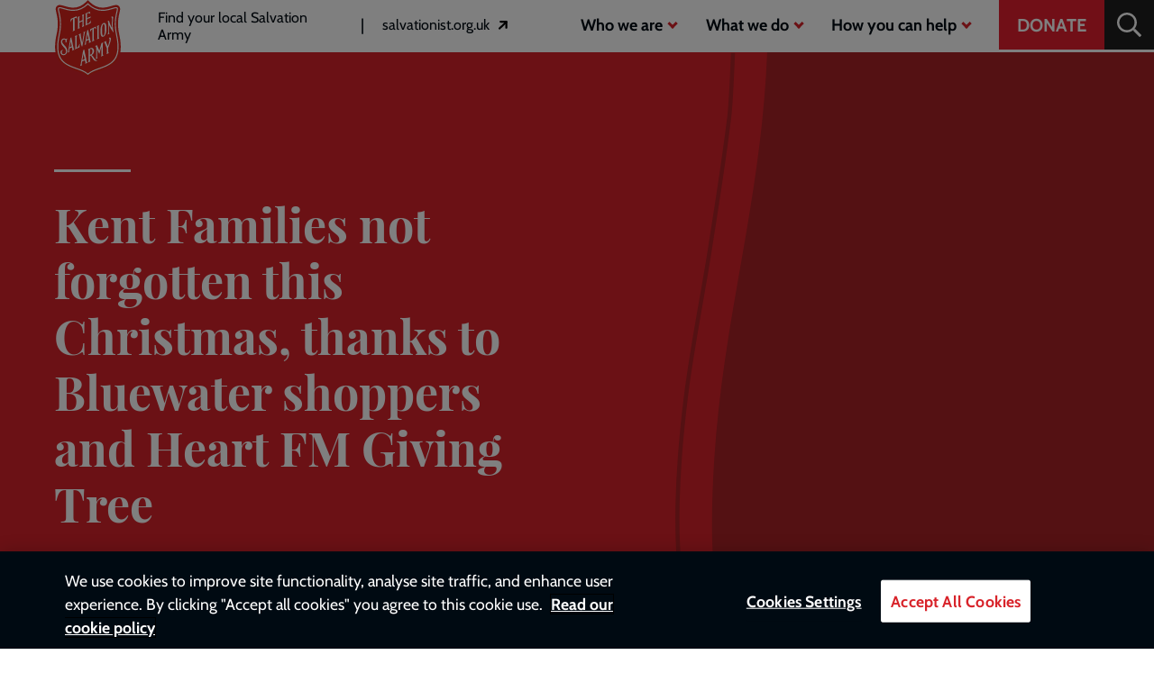

--- FILE ---
content_type: text/html; charset=UTF-8
request_url: https://www.salvationarmy.org.uk/news/kent-families-not-forgotten-christmas-thanks-bluewater-shoppers-and-heart-fm-giving-tree
body_size: 13060
content:
<!DOCTYPE html>
<html lang="en" dir="ltr" prefix="og: https://ogp.me/ns#">
<head>

  <link rel="preconnect" href="https://www.youtube.com">
  <link rel="preconnect" href="https://i.ytimg.com">
  <link rel="preconnect" href="https://i9.ytimg.com">
  <link rel="preconnect" href="https://s.ytimg.com">
  <link rel="preconnect" href="https://player.vimeo.com">
  <link rel="preconnect" href="https://i.vimeocdn.com">
  <link rel="preconnect" href="https://f.vimeocdn.com">

      <script>
      window.dataLayer = window.dataLayer || [];

      var dataLayerPush = {
        'pageType' : 'press_release'
      };

      
      dataLayer.push(dataLayerPush);
    </script>
  
  <!-- Fundraise Up: world-class checkout experience for serious online fundraising -->
  <script>(function(w,d,s,n,a){if(!w[n]){var l='call,catch,on,once,set,then,track'
        .split(','),i,o=function(n){return'function'==typeof n?o.l.push([arguments])&&o
      :function(){return o.l.push([n,arguments])&&o}},t=d.getElementsByTagName(s)[0],
      j=d.createElement(s);j.async=!0;j.src='https://cdn.fundraiseup.com/widget/'+a;
      t.parentNode.insertBefore(j,t);o.s=Date.now();o.v=4;o.h=w.location.href;o.l=[];
      for(i=0;i<7;i++)o[l[i]]=o(l[i]);w[n]=o}
    })(window,document,'script','FundraiseUp','ASNVRJLX');</script>
  <!-- End Fundraise Up -->
  <meta charset="utf-8" />
<meta name="description" content="| The Salvation Army" />
<link rel="canonical" href="https://www.salvationarmy.org.uk/news/kent-families-not-forgotten-christmas-thanks-bluewater-shoppers-and-heart-fm-giving-tree" />
<meta property="og:site_name" content="The Salvation Army" />
<meta property="og:url" content="https://www.salvationarmy.org.uk/news/kent-families-not-forgotten-christmas-thanks-bluewater-shoppers-and-heart-fm-giving-tree" />
<meta property="og:title" content="Kent Families not forgotten this Christmas, thanks to Bluewater shoppers and Heart FM Giving Tree" />
<meta property="og:description" content="All the latest news from the Salvation Army" />
<meta name="twitter:card" content="summary_large_image" />
<meta name="twitter:description" content="All the latest news from the Salvation Army" />
<meta name="twitter:site" content="@salvationarmyuk" />
<meta name="twitter:title" content="Kent Families not forgotten this Christmas, thanks to Bluewater shoppers and Heart FM Giving Tree" />
<meta name="Generator" content="Drupal 10 (https://www.drupal.org)" />
<meta name="MobileOptimized" content="width" />
<meta name="HandheldFriendly" content="true" />
<meta name="viewport" content="width=device-width, initial-scale=1.0" />
<script type="application/ld+json">{
    "@context": "https://schema.org",
    "@graph": [
        {
            "@type": "WebPage",
            "@id": "https://www.salvationarmy.org.uk/news/kent-families-not-forgotten-christmas-thanks-bluewater-shoppers-and-heart-fm-giving-tree",
            "publisher": {
                "@type": "NGO",
                "name": "The Salvation Army",
                "url": "https://www.salvationarmy.org.uk/"
            },
            "inLanguage": "en-GB"
        }
    ]
}</script>
<style type="text/css">.c-hero .c-hero__fru iframe,.c-hero .c-hero__fru a {
    display:inline-block!important;
    min-height:417px!important;
  }</style>
<link rel="alternate" type="application/rss+xml" title="Press Releases Feed" href="https://www.salvationarmy.org.uk/rss" />


    <link rel="icon" type="image/x-icon" href="/themes/custom/salvation_army/favicon.ico">

    <link rel="icon" sizes="16x16" href="/themes/custom/salvation_army/icons/16.png">
  <link rel="icon" sizes="32x32" href="/themes/custom/salvation_army/icons/32.png">
  <link rel="apple-touch-icon" sizes="180x180" href="/themes/custom/salvation_army/icons/180.png">

  <title>Kent Families not forgotten this Christmas, thanks to Bluewater shoppers and Heart FM Giving Tree | The Salvation Army</title>
  <link rel="stylesheet" media="all" href="/sites/default/files/css/css_sox383XdrOa2OzvpP1lAPpCkBgUPY7BHHMrwJqmhMzM.css?delta=0&amp;language=en&amp;theme=salvation_army&amp;include=eJxNyEEOwyAMBdELoXAk9CFOoDIY2aYqt283VbsazcNySRililrE34QiSvHUNcEHHniFCcWtmNW-_JNjjbkyN6t0BgM_4U1GgvYdb5YMDnal3qzET3H2NpKLcIamTmMF2-bUY4ZRWC1NuJMOi5VUDvPN9AZn8UMa" />
<link rel="stylesheet" media="all" href="/sites/default/files/css/css_k1Muba3Vb-hJAtb93n9-lUswCygL6W78Mfeu8jzXado.css?delta=1&amp;language=en&amp;theme=salvation_army&amp;include=eJxNyEEOwyAMBdELoXAk9CFOoDIY2aYqt283VbsazcNySRililrE34QiSvHUNcEHHniFCcWtmNW-_JNjjbkyN6t0BgM_4U1GgvYdb5YMDnal3qzET3H2NpKLcIamTmMF2-bUY4ZRWC1NuJMOi5VUDvPN9AZn8UMa" />

  <script type="application/json" data-drupal-selector="drupal-settings-json">{"path":{"baseUrl":"\/","pathPrefix":"","currentPath":"node\/9931","currentPathIsAdmin":false,"isFront":false,"currentLanguage":"en"},"pluralDelimiter":"\u0003","suppressDeprecationErrors":true,"gtag":{"tagId":"","consentMode":false,"otherIds":[],"events":[],"additionalConfigInfo":[]},"ajaxPageState":{"libraries":"[base64]","theme":"salvation_army","theme_token":null},"ajaxTrustedUrl":{"\/site\/search":true},"gtm":{"tagId":null,"settings":{"data_layer":"dataLayer","include_classes":false,"allowlist_classes":"","blocklist_classes":"","include_environment":false,"environment_id":"","environment_token":""},"tagIds":["GTM-5LG4DMX"]},"auto_anchors":{"show_automatic_anchor_links":false,"root_elements":"body","anchor_elements":"h2, h3, h4, h5, h6","link_content":"#","exclude_admin_pages":true},"clientside_validation_jquery":{"validate_all_ajax_forms":2,"force_validate_on_blur":true,"force_html5_validation":false,"messages":{"required":"This field is required.","remote":"Please fix this field.","email":"Please enter a valid email address.","url":"Please enter a valid URL.","date":"Please enter a valid date.","dateISO":"Please enter a valid date (ISO).","number":"Please enter a valid number.","digits":"Please enter only digits.","equalTo":"Please enter the same value again.","maxlength":"Please enter no more than {0} characters.","minlength":"Please enter at least {0} characters.","rangelength":"Please enter a value between {0} and {1} characters long.","range":"Please enter a value between {0} and {1}.","max":"Please enter a value less than or equal to {0}.","min":"Please enter a value greater than or equal to {0}.","step":"Please enter a multiple of {0}."}},"user":{"uid":0,"permissionsHash":"dde8c11597c157153991716a8f432de4dd31d7882ac9e66fbd0a90605710d910"}}</script>
<script src="/sites/default/files/js/js_F9Cjwwa7jWiMMpzh0L5wYRZ-iOdg-R8M30nXhOvIKak.js?scope=header&amp;delta=0&amp;language=en&amp;theme=salvation_army&amp;include=eJyNjV0SgzAIhC-UMUdiMGLEktDmr_X2jdqH1qe-MCzfsou1KGB0i6Zs8UsYJ0yxZJ4IGgpPWFgjrI9KabOuDec28Ez_Wj-MjFf1QlDQW9_HVQ-44uv3GExGCJyd7QEouFECantpB9LOQkxhs150RDFPGmdNAXId-1ve8eGHktDdOHp7r3mBa9obFetrvA"></script>
<script src="/modules/contrib/google_tag/js/gtag.js?t8j8db"></script>
<script src="/modules/contrib/google_tag/js/gtm.js?t8j8db"></script>


                              <script>!function(e){var n="https://s.go-mpulse.net/boomerang/";if("False"=="True")e.BOOMR_config=e.BOOMR_config||{},e.BOOMR_config.PageParams=e.BOOMR_config.PageParams||{},e.BOOMR_config.PageParams.pci=!0,n="https://s2.go-mpulse.net/boomerang/";if(window.BOOMR_API_key="EX8MN-MSL3D-DYYC8-RVU2R-WV3L4",function(){function e(){if(!o){var e=document.createElement("script");e.id="boomr-scr-as",e.src=window.BOOMR.url,e.async=!0,i.parentNode.appendChild(e),o=!0}}function t(e){o=!0;var n,t,a,r,d=document,O=window;if(window.BOOMR.snippetMethod=e?"if":"i",t=function(e,n){var t=d.createElement("script");t.id=n||"boomr-if-as",t.src=window.BOOMR.url,BOOMR_lstart=(new Date).getTime(),e=e||d.body,e.appendChild(t)},!window.addEventListener&&window.attachEvent&&navigator.userAgent.match(/MSIE [67]\./))return window.BOOMR.snippetMethod="s",void t(i.parentNode,"boomr-async");a=document.createElement("IFRAME"),a.src="about:blank",a.title="",a.role="presentation",a.loading="eager",r=(a.frameElement||a).style,r.width=0,r.height=0,r.border=0,r.display="none",i.parentNode.appendChild(a);try{O=a.contentWindow,d=O.document.open()}catch(_){n=document.domain,a.src="javascript:var d=document.open();d.domain='"+n+"';void(0);",O=a.contentWindow,d=O.document.open()}if(n)d._boomrl=function(){this.domain=n,t()},d.write("<bo"+"dy onload='document._boomrl();'>");else if(O._boomrl=function(){t()},O.addEventListener)O.addEventListener("load",O._boomrl,!1);else if(O.attachEvent)O.attachEvent("onload",O._boomrl);d.close()}function a(e){window.BOOMR_onload=e&&e.timeStamp||(new Date).getTime()}if(!window.BOOMR||!window.BOOMR.version&&!window.BOOMR.snippetExecuted){window.BOOMR=window.BOOMR||{},window.BOOMR.snippetStart=(new Date).getTime(),window.BOOMR.snippetExecuted=!0,window.BOOMR.snippetVersion=12,window.BOOMR.url=n+"EX8MN-MSL3D-DYYC8-RVU2R-WV3L4";var i=document.currentScript||document.getElementsByTagName("script")[0],o=!1,r=document.createElement("link");if(r.relList&&"function"==typeof r.relList.supports&&r.relList.supports("preload")&&"as"in r)window.BOOMR.snippetMethod="p",r.href=window.BOOMR.url,r.rel="preload",r.as="script",r.addEventListener("load",e),r.addEventListener("error",function(){t(!0)}),setTimeout(function(){if(!o)t(!0)},3e3),BOOMR_lstart=(new Date).getTime(),i.parentNode.appendChild(r);else t(!1);if(window.addEventListener)window.addEventListener("load",a,!1);else if(window.attachEvent)window.attachEvent("onload",a)}}(),"".length>0)if(e&&"performance"in e&&e.performance&&"function"==typeof e.performance.setResourceTimingBufferSize)e.performance.setResourceTimingBufferSize();!function(){if(BOOMR=e.BOOMR||{},BOOMR.plugins=BOOMR.plugins||{},!BOOMR.plugins.AK){var n=""=="true"?1:0,t="",a="bu5b6fqxfuxm42l6qclq-f-2ea2be444-clientnsv4-s.akamaihd.net",i="false"=="true"?2:1,o={"ak.v":"39","ak.cp":"1432502","ak.ai":parseInt("880083",10),"ak.ol":"0","ak.cr":9,"ak.ipv":4,"ak.proto":"h2","ak.rid":"ac5d7877","ak.r":47370,"ak.a2":n,"ak.m":"dscb","ak.n":"essl","ak.bpcip":"13.58.31.0","ak.cport":42478,"ak.gh":"23.208.24.77","ak.quicv":"","ak.tlsv":"tls1.3","ak.0rtt":"","ak.0rtt.ed":"","ak.csrc":"-","ak.acc":"","ak.t":"1769898135","ak.ak":"hOBiQwZUYzCg5VSAfCLimQ==vvCtU6Mi24a43+sM7CRomUfSQrFtVmJX+AE1SfyPaJaj8OFafBpyclrsvdkvB2YWHLjiNiZoFMNB+sP2BsPTO+OHRY4wH5GAJvJiOA6/uLZc1OopeBKD44r0Cr7poqJ0xqTyF/m90ABpPy0jp1eE3AgLCfrCjnGlHsdP71/[base64]","ak.pv":"9","ak.dpoabenc":"","ak.tf":i};if(""!==t)o["ak.ruds"]=t;var r={i:!1,av:function(n){var t="http.initiator";if(n&&(!n[t]||"spa_hard"===n[t]))o["ak.feo"]=void 0!==e.aFeoApplied?1:0,BOOMR.addVar(o)},rv:function(){var e=["ak.bpcip","ak.cport","ak.cr","ak.csrc","ak.gh","ak.ipv","ak.m","ak.n","ak.ol","ak.proto","ak.quicv","ak.tlsv","ak.0rtt","ak.0rtt.ed","ak.r","ak.acc","ak.t","ak.tf"];BOOMR.removeVar(e)}};BOOMR.plugins.AK={akVars:o,akDNSPreFetchDomain:a,init:function(){if(!r.i){var e=BOOMR.subscribe;e("before_beacon",r.av,null,null),e("onbeacon",r.rv,null,null),r.i=!0}return this},is_complete:function(){return!0}}}}()}(window);</script></head>
<body class="the-salvation-army node-press-release">
    <a href="#main-content" class="visually-hidden focusable">
    Skip to main content
  </a>
  <noscript><iframe src="https://www.googletagmanager.com/ns.html?id=GTM-5LG4DMX"
                  height="0" width="0" style="display:none;visibility:hidden"></iframe></noscript>

    <div class="dialog-off-canvas-main-canvas" data-off-canvas-main-canvas>
    <header class="c-header" id="js-header" role="banner">
  <div class="e-container">
    <div class="e-flex">
        <div class="c-header__logo">
          <a href="/" title="Home" rel="home">
        <img src="/themes/custom/salvation_army/logo.svg" alt="The Salvation Army, homepage"/>
      </a>
          </div>

      <div class="c-desktop-menu" style="">
        <nav role="navigation" aria-labelledby="block-headerlinks-menu" id="block-headerlinks">
            
  <h2 class="visually-hidden" id="block-headerlinks-menu">Header links</h2>
  

        <ul class="c-menu c-menu--primary c-menu--header-links">
          <li class="c-menu__item c-menu__item--primary">
      <a href="/map-page" class="c-menu__link c-menu__link--primary" data-drupal-link-system-path="map-page">Find your local Salvation Army</a>
    </li>
  </ul>

  </nav>

        <nav role="navigation" aria-labelledby="block-headerlinks2-menu" id="block-headerlinks2">
            
  <h2 class="visually-hidden" id="block-headerlinks2-menu">Header links 2</h2>
  

        <ul class="c-menu c-menu--primary c-menu--header-links">
          <li class="external-menu-link external-link--salvationist-org c-menu__item c-menu__item--primary">
      <a href="https://www.salvationist.org.uk/" class="c-menu__link c-menu__link--primary"><span class="visually-hidden">External link to Salvationist website -</span> salvationist.org.uk</a>
    </li>
  </ul>

  </nav>

      </div>
      <div class="c-header--align-right">
        <div class="c-desktop-menu" style="">
          <nav role="navigation" aria-labelledby="block-mainnavigation-menu" id="block-mainnavigation">
            
  <h2 class="visually-hidden" id="block-mainnavigation-menu">Main navigation</h2>
  

        
              <ul class="c-menu c-menu--primary">
                                  <li class="c-menu__item c-menu__item--primary c-menu__item--expanded">
                          <span data-featured="0" tabindex="0" class="c-menu__link has-children js-menu-has-children c-menu__link--primary">Who we are</span>

                                              <ul class="c-menu c-menu--secondary js-menu-secondary">
                      <li class="c-menu__back">
              <button class="c-menu__link js-menu-back">Back</button>
            </li>
          
                                    <li class="c-menu__item c-menu__item--expanded c-menu__item--is-featured">
                          <span class="c-menu__link--desktop">
                <span class="c-menu__featured-title">Our faith</span>
                <a href="/our-faith">Find out more ></a>
              </span>
              <span class="c-menu__link--mobile">
                <a href="/our-faith" data-featured="1" class="c-menu__link" data-drupal-link-system-path="node/12601">Our faith</a>
              </span>

            
          </li>
                            <li class="c-menu__item c-menu__item--expanded">
                          <span data-featured="0" tabindex="0" class="c-menu__link has-children js-menu-has-children">The Salvation Army</span>

                                              <ul class="c-menu ">
          
                                    <li class="c-menu__item c-menu__item--collapsed">
                          <a href="/about-us" data-featured="0" tabindex="0" class="c-menu__link" data-drupal-link-system-path="node/671">About us</a>

                          
          </li>
                            <li class="c-menu__item">
                          <a href="/our-leadership" data-featured="0" tabindex="0" class="c-menu__link" data-drupal-link-system-path="node/626">Leadership</a>

                          
          </li>
                            <li class="c-menu__item c-menu__item--collapsed">
                          <a href="/publications" data-featured="0" tabindex="0" class="c-menu__link" data-drupal-link-system-path="node/681">Publications</a>

                          
          </li>
                            <li class="c-menu__item">
                          <a href="/news-centre" tabindex="0" class="c-menu__link" data-drupal-link-system-path="node/15391">News centre</a>

                          
          </li>
              </ul>
      
                          
          </li>
                            <li class="c-menu__item c-menu__item--expanded">
                          <span data-featured="0" tabindex="0" class="c-menu__link has-children js-menu-has-children">What we stand for</span>

                                              <ul class="c-menu ">
          
                                    <li class="c-menu__item c-menu__item--collapsed">
                          <a href="/our-mission-vision-and-values" tabindex="0" class="c-menu__link" data-drupal-link-system-path="node/446">Our mission, vision and values</a>

                          
          </li>
                            <li class="c-menu__item">
                          <a href="/about-us/our-history" tabindex="0" class="c-menu__link" data-drupal-link-system-path="node/636">Our history</a>

                          
          </li>
                            <li class="c-menu__item">
                          <a href="/salvation-army-doctrines" tabindex="0" class="c-menu__link" data-drupal-link-system-path="node/451">Salvation Army doctrines</a>

                          
          </li>
              </ul>
      
                          
          </li>
                            <li class="c-menu__item c-menu__item--expanded">
                          <span data-featured="0" tabindex="0" class="c-menu__link has-children js-menu-has-children">Faith</span>

                                              <ul class="c-menu ">
          
                                    <li class="c-menu__item c-menu__item--collapsed">
                          <a href="/william-booth-college" data-featured="0" tabindex="0" class="c-menu__link" data-drupal-link-system-path="node/13146">William Booth College</a>

                          
          </li>
                            <li class="c-menu__item c-menu__item--collapsed">
                          <a href="/our-faith" data-featured="0" tabindex="0" class="c-menu__link" data-drupal-link-system-path="node/12601">Our faith</a>

                          
          </li>
              </ul>
      
                          
          </li>
              </ul>
      
                          
          </li>
                            <li class="c-menu__item c-menu__item--primary c-menu__item--expanded">
                          <span data-featured="0" tabindex="0" class="c-menu__link has-children js-menu-has-children c-menu__link--primary">What we do</span>

                                              <ul class="c-menu c-menu--secondary js-menu-secondary">
                      <li class="c-menu__back">
              <button class="c-menu__link js-menu-back">Back</button>
            </li>
          
                                    <li class="c-menu__item c-menu__item--is-featured">
                          <span class="c-menu__link--desktop">
                <span class="c-menu__featured-title">Our work</span>
                <a href="/our-work">Find out more ></a>
              </span>
              <span class="c-menu__link--mobile">
                <a href="/our-work" data-featured="1" class="c-menu__link" data-drupal-link-system-path="node/13076">Our work</a>
              </span>

            
          </li>
                            <li class="c-menu__item c-menu__item--expanded">
                          <span data-featured="0" tabindex="0" class="c-menu__link has-children js-menu-has-children">In the community</span>

                                              <ul class="c-menu ">
          
                                    <li class="c-menu__item c-menu__item--collapsed">
                          <a href="/youth-and-children" data-featured="0" tabindex="0" class="c-menu__link" data-drupal-link-system-path="node/3576">Youth and children</a>

                          
          </li>
                            <li class="c-menu__item c-menu__item--collapsed">
                          <a href="/families" data-featured="0" tabindex="0" class="c-menu__link" data-drupal-link-system-path="node/6401">Families</a>

                          
          </li>
                            <li class="c-menu__item c-menu__item--collapsed">
                          <a href="/homelessness" data-featured="0" tabindex="0" class="c-menu__link" data-drupal-link-system-path="node/221">Homelessness</a>

                          
          </li>
                            <li class="c-menu__item c-menu__item--collapsed">
                          <a href="/music-and-creative-arts" data-featured="0" tabindex="0" class="c-menu__link" data-drupal-link-system-path="node/4731">Music and creative arts</a>

                          
          </li>
                            <li class="c-menu__item c-menu__item--collapsed">
                          <a href="/older-people" data-featured="0" tabindex="0" class="c-menu__link" data-drupal-link-system-path="node/236">Older people</a>

                          
          </li>
                            <li class="c-menu__item c-menu__item--collapsed">
                          <a href="/budget-and-debt-advice" data-featured="0" tabindex="0" class="c-menu__link" data-drupal-link-system-path="node/2706">Budget and debt advice</a>

                          
          </li>
                            <li class="c-menu__item c-menu__item--collapsed">
                          <a href="/employment-plus" data-featured="0" tabindex="0" class="c-menu__link" data-drupal-link-system-path="node/5041">Employment plus</a>

                          
          </li>
                            <li class="c-menu__item c-menu__item--collapsed">
                          <a href="/community" data-featured="0" tabindex="0" class="c-menu__link" data-drupal-link-system-path="node/2516">More</a>

                          
          </li>
              </ul>
      
                          
          </li>
                            <li class="c-menu__item c-menu__item--expanded">
                          <span data-featured="0" tabindex="0" class="c-menu__link has-children js-menu-has-children">In the UK and Republic of Ireland</span>

                                              <ul class="c-menu ">
          
                                    <li class="c-menu__item c-menu__item--collapsed">
                          <a href="/campaigning-and-policy" data-featured="0" tabindex="0" class="c-menu__link" data-drupal-link-system-path="node/3381">Campaigning and policy</a>

                          
          </li>
                            <li class="c-menu__item c-menu__item--collapsed">
                          <a href="/events" data-featured="0" tabindex="0" class="c-menu__link" data-drupal-link-system-path="node/2011">Events</a>

                          
          </li>
                            <li class="c-menu__item c-menu__item--collapsed">
                          <a href="/family-tracing" data-featured="0" tabindex="0" class="c-menu__link" data-drupal-link-system-path="node/931">Family tracing</a>

                          
          </li>
                            <li class="c-menu__item c-menu__item--collapsed">
                          <a href="/modern-slavery" data-featured="0" tabindex="0" class="c-menu__link" data-drupal-link-system-path="node/1306">Modern slavery</a>

                          
          </li>
                            <li class="c-menu__item c-menu__item--collapsed">
                          <a href="/ireland-0" data-featured="0" tabindex="0" class="c-menu__link" data-drupal-link-system-path="node/3346">Republic of Ireland</a>

                          
          </li>
              </ul>
      
                          
          </li>
                            <li class="c-menu__item c-menu__item--expanded">
                          <span data-featured="0" tabindex="0" class="c-menu__link has-children js-menu-has-children">Across the world</span>

                                              <ul class="c-menu ">
          
                                    <li class="c-menu__item c-menu__item--collapsed">
                          <a href="/international-development" data-featured="0" tabindex="0" class="c-menu__link" data-drupal-link-system-path="node/1361">International development</a>

                          
          </li>
                            <li class="external-menu-link external-link--salvationarmy c-menu__item">
                          <a href="https://www.salvationarmy.org/" data-featured="0" tabindex="0" class="c-menu__link">The Salvation Army International</a>

                          
          </li>
              </ul>
      
                          
          </li>
              </ul>
      
                          
          </li>
                            <li class="c-menu__item c-menu__item--primary c-menu__item--expanded">
                          <span data-featured="0" tabindex="0" class="c-menu__link has-children js-menu-has-children c-menu__link--primary">How you can help</span>

                                              <ul class="c-menu c-menu--secondary js-menu-secondary">
                      <li class="c-menu__back">
              <button class="c-menu__link js-menu-back">Back</button>
            </li>
          
                                    <li class="c-menu__item c-menu__item--is-featured">
                          <span class="c-menu__link--desktop">
                <span class="c-menu__featured-title">In your local church</span>
                <a href="/map-page">Find out more ></a>
              </span>
              <span class="c-menu__link--mobile">
                <a href="/map-page" data-featured="1" class="c-menu__link" data-drupal-link-system-path="map-page">In your local church</a>
              </span>

            
          </li>
                            <li class="c-menu__item c-menu__item--expanded">
                          <span data-featured="0" tabindex="0" class="c-menu__link has-children js-menu-has-children">Donate</span>

                                              <ul class="c-menu ">
          
                                    <li class="c-menu__item">
                          <a href="/donate" data-featured="0" tabindex="0" class="c-menu__link" data-drupal-link-system-path="node/381">Donate</a>

                          
          </li>
                            <li class="c-menu__item">
                          <a href="/regular-giving" data-featured="0" tabindex="0" class="c-menu__link" data-drupal-link-system-path="node/20826">Regular giving</a>

                          
          </li>
                            <li class="c-menu__item">
                          <a href="/memory" tabindex="0" class="c-menu__link" data-drupal-link-system-path="node/31611">In memory</a>

                          
          </li>
                            <li class="c-menu__item c-menu__item--collapsed">
                          <a href="/gifts-wills" data-featured="0" tabindex="0" class="c-menu__link" data-drupal-link-system-path="node/576">Gifts in Wills</a>

                          
          </li>
                            <li class="c-menu__item c-menu__item--collapsed">
                          <a href="/philanthropy" data-featured="0" tabindex="0" class="c-menu__link" data-drupal-link-system-path="node/561">Philanthropy</a>

                          
          </li>
                            <li class="c-menu__item c-menu__item--collapsed">
                          <a href="/corporate-partnerships" tabindex="0" class="c-menu__link" data-drupal-link-system-path="node/501">Corporate partnerships</a>

                          
          </li>
              </ul>
      
                          
          </li>
                            <li class="c-menu__item c-menu__item--expanded">
                          <span data-featured="0" tabindex="0" class="c-menu__link has-children js-menu-has-children">Fundraise</span>

                                              <ul class="c-menu ">
          
                                    <li class="c-menu__item">
                          <a href="/fundraise-us" data-featured="0" tabindex="0" class="c-menu__link" data-drupal-link-system-path="node/15341">Fundraise for us</a>

                          
          </li>
                            <li class="c-menu__item c-menu__item--collapsed">
                          <a href="/run" data-featured="0" tabindex="0" class="c-menu__link" data-drupal-link-system-path="node/771">Run</a>

                          
          </li>
                            <li class="c-menu__item c-menu__item--collapsed">
                          <a href="/cycle" data-featured="0" tabindex="0" class="c-menu__link" data-drupal-link-system-path="node/776">Cycle</a>

                          
          </li>
                            <li class="c-menu__item">
                          <a href="/walks-and-treks" data-featured="0" tabindex="0" class="c-menu__link" data-drupal-link-system-path="node/746">Walks and Treks</a>

                          
          </li>
                            <li class="c-menu__item">
                          <a href="/fundraise-us/online-shop" tabindex="0" class="c-menu__link" data-drupal-link-system-path="node/22536">Team Sally Army shop</a>

                          
          </li>
              </ul>
      
                          
          </li>
                            <li class="c-menu__item c-menu__item--expanded">
                          <span data-featured="0" tabindex="0" class="c-menu__link has-children js-menu-has-children">Other ways</span>

                                              <ul class="c-menu ">
          
                                    <li class="c-menu__item">
                          <a href="/being-salvationist" data-featured="0" tabindex="0" class="c-menu__link" data-drupal-link-system-path="node/896">Become a Salvationist</a>

                          
          </li>
                            <li class="c-menu__item c-menu__item--collapsed">
                          <a href="/recycle" data-featured="0" tabindex="0" class="c-menu__link" data-drupal-link-system-path="node/506">Recycle</a>

                          
          </li>
                            <li class="c-menu__item">
                          <a href="/charity-shops" data-featured="0" tabindex="0" class="c-menu__link" data-drupal-link-system-path="node/491">Shop</a>

                          
          </li>
                            <li class="c-menu__item c-menu__item--collapsed">
                          <a href="/volunteer" data-featured="0" tabindex="0" class="c-menu__link" data-drupal-link-system-path="node/551">Volunteer</a>

                          
          </li>
                            <li class="c-menu__item">
                          <a href="/careers-and-jobs" data-featured="0" tabindex="0" class="c-menu__link" data-drupal-link-system-path="node/726">Work for us</a>

                          
          </li>
                            <li class="external-menu-link external-link--sagic-co c-menu__item">
                          <a href="https://www.sagic.co.uk/" data-featured="0" tabindex="0" class="c-menu__link">Insurance</a>

                          
          </li>
              </ul>
      
                          
          </li>
              </ul>
      
                          
          </li>
              </ul>
      


  </nav>

        </div>
        <div class="e-header-cta-wrapper">
          <nav role="navigation" aria-labelledby="block-headercta-menu" id="block-headercta">
            
  <h2 class="visually-hidden" id="block-headercta-menu">Header CTA</h2>
  

        

        <a href="/?form=FUNFLJFKFVA" class="e-cta e-cta--compact" data-drupal-link-query="{&quot;form&quot;:&quot;FUNFLJFKFVA&quot;}" data-drupal-link-system-path="&lt;front&gt;">Donate</a>
  
  </nav>

        </div>
        <div class="c-header-search" style="">
          <button aria-label="Search" aria-expanded="false" class="c-header-search__open" id="js-header-search-open" tabindex="0">
            <svg aria-hidden="true" data-prefix="far" data-icon="search" class="svg-inline--fa fa-search fa-w-16" xmlns="http://www.w3.org/2000/svg" viewBox="0 0 512 512"><path fill="currentColor" d="M508.5 468.9L387.1 347.5c-2.3-2.3-5.3-3.5-8.5-3.5h-13.2c31.5-36.5 50.6-84 50.6-136C416 93.1 322.9 0 208 0S0 93.1 0 208s93.1 208 208 208c52 0 99.5-19.1 136-50.6v13.2c0 3.2 1.3 6.2 3.5 8.5l121.4 121.4c4.7 4.7 12.3 4.7 17 0l22.6-22.6c4.7-4.7 4.7-12.3 0-17zM208 368c-88.4 0-160-71.6-160-160S119.6 48 208 48s160 71.6 160 160-71.6 160-160 160z"/></svg>          </button>
          <div class="c-header-search__form" id="js-header-search-form">
            <div class="views-exposed-form" data-drupal-selector="views-exposed-form-free-text-search-page-1" id="block-sitewide-search-block">
  
    
        <div class="c-form-module c-form--sitewide-search">
    <form action="/site/search" method="get" id="views-exposed-form-free-text-search-page-1" accept-charset="UTF-8" class="c-form-module__form c-form--views-exposed-form-free-text-search-page-1">
      <div class="c-form-module__form-wrapper">
        <div class="js-form-item form-item js-form-type-textfield form-item-qt js-form-item-qt form-no-label">
      <label for="edit-qt" class="visually-hidden">Search</label>
        <input aria-label="Search" autocomplete="off" data-drupal-selector="edit-qt" data-msg-maxlength="Search field has a maximum length of 128." type="text" id="edit-qt" name="qt" value="" size="30" maxlength="128" class="form-text" />

        </div>
<div data-drupal-selector="edit-actions" class="form-actions js-form-wrapper form-wrapper" id="edit-actions"><input data-drupal-selector="edit-submit-free-text-search" type="submit" id="edit-submit-free-text-search" value="Search" class="button js-form-submit form-submit" />
</div>


      </div>
    </form>
  </div>

  </div>

          </div>
        </div>
      </div>
      <button aria-controls="js-mobile-menu" aria-expanded="false" aria-label="Open menu" class="e-hamburger e-hamburger--squeeze" id="js-hamburger" style="">
        <span class="e-hamburger-box">
          <span class="e-hamburger-inner"></span>
        </span>
      </button>
    </div>

    <div class="c-mobile-menu" id="js-mobile-menu">
      <div class="c-mobile-menu__wrapper">
        <div class="c-header-search__form--mobile">
          <div class="views-exposed-form" data-drupal-selector="views-exposed-form-free-text-search-page-1" id="block-sitewide-search-block">
  
    
        <div class="c-form-module c-form--sitewide-search">
    <form action="/site/search" method="get" id="views-exposed-form-free-text-search-page-1" accept-charset="UTF-8" class="c-form-module__form c-form--views-exposed-form-free-text-search-page-1">
      <div class="c-form-module__form-wrapper">
        <div class="js-form-item form-item js-form-type-textfield form-item-qt js-form-item-qt form-no-label">
      <label for="edit-qt" class="visually-hidden">Search</label>
        <input aria-label="Search" autocomplete="off" data-drupal-selector="edit-qt" data-msg-maxlength="Search field has a maximum length of 128." type="text" id="edit-qt" name="qt" value="" size="30" maxlength="128" class="form-text" />

        </div>
<div data-drupal-selector="edit-actions" class="form-actions js-form-wrapper form-wrapper" id="edit-actions"><input data-drupal-selector="edit-submit-free-text-search" type="submit" id="edit-submit-free-text-search" value="Search" class="button js-form-submit form-submit" />
</div>


      </div>
    </form>
  </div>

  </div>

        </div>
        <nav role="navigation" aria-labelledby="block-headerlinks-menu" id="block-headerlinks">
            
  <h2 class="visually-hidden" id="block-headerlinks-menu">Header links</h2>
  

        <ul class="c-menu c-menu--primary c-menu--header-links">
          <li class="c-menu__item c-menu__item--primary">
      <a href="/map-page" class="c-menu__link c-menu__link--primary" data-drupal-link-system-path="map-page">Find your local Salvation Army</a>
    </li>
  </ul>

  </nav>

        <nav role="navigation" aria-labelledby="block-mainnavigation-menu" id="block-mainnavigation">
            
  <h2 class="visually-hidden" id="block-mainnavigation-menu">Main navigation</h2>
  

        
              <ul class="c-menu c-menu--primary">
                                  <li class="c-menu__item c-menu__item--primary c-menu__item--expanded">
                          <span data-featured="0" tabindex="0" class="c-menu__link has-children js-menu-has-children c-menu__link--primary">Who we are</span>

                                              <ul class="c-menu c-menu--secondary js-menu-secondary">
                      <li class="c-menu__back">
              <button class="c-menu__link js-menu-back">Back</button>
            </li>
          
                                    <li class="c-menu__item c-menu__item--expanded c-menu__item--is-featured">
                          <span class="c-menu__link--desktop">
                <span class="c-menu__featured-title">Our faith</span>
                <a href="/our-faith">Find out more ></a>
              </span>
              <span class="c-menu__link--mobile">
                <a href="/our-faith" data-featured="1" class="c-menu__link" data-drupal-link-system-path="node/12601">Our faith</a>
              </span>

            
          </li>
                            <li class="c-menu__item c-menu__item--expanded">
                          <span data-featured="0" tabindex="0" class="c-menu__link has-children js-menu-has-children">The Salvation Army</span>

                                              <ul class="c-menu ">
          
                                    <li class="c-menu__item c-menu__item--collapsed">
                          <a href="/about-us" data-featured="0" tabindex="0" class="c-menu__link" data-drupal-link-system-path="node/671">About us</a>

                          
          </li>
                            <li class="c-menu__item">
                          <a href="/our-leadership" data-featured="0" tabindex="0" class="c-menu__link" data-drupal-link-system-path="node/626">Leadership</a>

                          
          </li>
                            <li class="c-menu__item c-menu__item--collapsed">
                          <a href="/publications" data-featured="0" tabindex="0" class="c-menu__link" data-drupal-link-system-path="node/681">Publications</a>

                          
          </li>
                            <li class="c-menu__item">
                          <a href="/news-centre" tabindex="0" class="c-menu__link" data-drupal-link-system-path="node/15391">News centre</a>

                          
          </li>
              </ul>
      
                          
          </li>
                            <li class="c-menu__item c-menu__item--expanded">
                          <span data-featured="0" tabindex="0" class="c-menu__link has-children js-menu-has-children">What we stand for</span>

                                              <ul class="c-menu ">
          
                                    <li class="c-menu__item c-menu__item--collapsed">
                          <a href="/our-mission-vision-and-values" tabindex="0" class="c-menu__link" data-drupal-link-system-path="node/446">Our mission, vision and values</a>

                          
          </li>
                            <li class="c-menu__item">
                          <a href="/about-us/our-history" tabindex="0" class="c-menu__link" data-drupal-link-system-path="node/636">Our history</a>

                          
          </li>
                            <li class="c-menu__item">
                          <a href="/salvation-army-doctrines" tabindex="0" class="c-menu__link" data-drupal-link-system-path="node/451">Salvation Army doctrines</a>

                          
          </li>
              </ul>
      
                          
          </li>
                            <li class="c-menu__item c-menu__item--expanded">
                          <span data-featured="0" tabindex="0" class="c-menu__link has-children js-menu-has-children">Faith</span>

                                              <ul class="c-menu ">
          
                                    <li class="c-menu__item c-menu__item--collapsed">
                          <a href="/william-booth-college" data-featured="0" tabindex="0" class="c-menu__link" data-drupal-link-system-path="node/13146">William Booth College</a>

                          
          </li>
                            <li class="c-menu__item c-menu__item--collapsed">
                          <a href="/our-faith" data-featured="0" tabindex="0" class="c-menu__link" data-drupal-link-system-path="node/12601">Our faith</a>

                          
          </li>
              </ul>
      
                          
          </li>
              </ul>
      
                          
          </li>
                            <li class="c-menu__item c-menu__item--primary c-menu__item--expanded">
                          <span data-featured="0" tabindex="0" class="c-menu__link has-children js-menu-has-children c-menu__link--primary">What we do</span>

                                              <ul class="c-menu c-menu--secondary js-menu-secondary">
                      <li class="c-menu__back">
              <button class="c-menu__link js-menu-back">Back</button>
            </li>
          
                                    <li class="c-menu__item c-menu__item--is-featured">
                          <span class="c-menu__link--desktop">
                <span class="c-menu__featured-title">Our work</span>
                <a href="/our-work">Find out more ></a>
              </span>
              <span class="c-menu__link--mobile">
                <a href="/our-work" data-featured="1" class="c-menu__link" data-drupal-link-system-path="node/13076">Our work</a>
              </span>

            
          </li>
                            <li class="c-menu__item c-menu__item--expanded">
                          <span data-featured="0" tabindex="0" class="c-menu__link has-children js-menu-has-children">In the community</span>

                                              <ul class="c-menu ">
          
                                    <li class="c-menu__item c-menu__item--collapsed">
                          <a href="/youth-and-children" data-featured="0" tabindex="0" class="c-menu__link" data-drupal-link-system-path="node/3576">Youth and children</a>

                          
          </li>
                            <li class="c-menu__item c-menu__item--collapsed">
                          <a href="/families" data-featured="0" tabindex="0" class="c-menu__link" data-drupal-link-system-path="node/6401">Families</a>

                          
          </li>
                            <li class="c-menu__item c-menu__item--collapsed">
                          <a href="/homelessness" data-featured="0" tabindex="0" class="c-menu__link" data-drupal-link-system-path="node/221">Homelessness</a>

                          
          </li>
                            <li class="c-menu__item c-menu__item--collapsed">
                          <a href="/music-and-creative-arts" data-featured="0" tabindex="0" class="c-menu__link" data-drupal-link-system-path="node/4731">Music and creative arts</a>

                          
          </li>
                            <li class="c-menu__item c-menu__item--collapsed">
                          <a href="/older-people" data-featured="0" tabindex="0" class="c-menu__link" data-drupal-link-system-path="node/236">Older people</a>

                          
          </li>
                            <li class="c-menu__item c-menu__item--collapsed">
                          <a href="/budget-and-debt-advice" data-featured="0" tabindex="0" class="c-menu__link" data-drupal-link-system-path="node/2706">Budget and debt advice</a>

                          
          </li>
                            <li class="c-menu__item c-menu__item--collapsed">
                          <a href="/employment-plus" data-featured="0" tabindex="0" class="c-menu__link" data-drupal-link-system-path="node/5041">Employment plus</a>

                          
          </li>
                            <li class="c-menu__item c-menu__item--collapsed">
                          <a href="/community" data-featured="0" tabindex="0" class="c-menu__link" data-drupal-link-system-path="node/2516">More</a>

                          
          </li>
              </ul>
      
                          
          </li>
                            <li class="c-menu__item c-menu__item--expanded">
                          <span data-featured="0" tabindex="0" class="c-menu__link has-children js-menu-has-children">In the UK and Republic of Ireland</span>

                                              <ul class="c-menu ">
          
                                    <li class="c-menu__item c-menu__item--collapsed">
                          <a href="/campaigning-and-policy" data-featured="0" tabindex="0" class="c-menu__link" data-drupal-link-system-path="node/3381">Campaigning and policy</a>

                          
          </li>
                            <li class="c-menu__item c-menu__item--collapsed">
                          <a href="/events" data-featured="0" tabindex="0" class="c-menu__link" data-drupal-link-system-path="node/2011">Events</a>

                          
          </li>
                            <li class="c-menu__item c-menu__item--collapsed">
                          <a href="/family-tracing" data-featured="0" tabindex="0" class="c-menu__link" data-drupal-link-system-path="node/931">Family tracing</a>

                          
          </li>
                            <li class="c-menu__item c-menu__item--collapsed">
                          <a href="/modern-slavery" data-featured="0" tabindex="0" class="c-menu__link" data-drupal-link-system-path="node/1306">Modern slavery</a>

                          
          </li>
                            <li class="c-menu__item c-menu__item--collapsed">
                          <a href="/ireland-0" data-featured="0" tabindex="0" class="c-menu__link" data-drupal-link-system-path="node/3346">Republic of Ireland</a>

                          
          </li>
              </ul>
      
                          
          </li>
                            <li class="c-menu__item c-menu__item--expanded">
                          <span data-featured="0" tabindex="0" class="c-menu__link has-children js-menu-has-children">Across the world</span>

                                              <ul class="c-menu ">
          
                                    <li class="c-menu__item c-menu__item--collapsed">
                          <a href="/international-development" data-featured="0" tabindex="0" class="c-menu__link" data-drupal-link-system-path="node/1361">International development</a>

                          
          </li>
                            <li class="external-menu-link external-link--salvationarmy c-menu__item">
                          <a href="https://www.salvationarmy.org/" data-featured="0" tabindex="0" class="c-menu__link">The Salvation Army International</a>

                          
          </li>
              </ul>
      
                          
          </li>
              </ul>
      
                          
          </li>
                            <li class="c-menu__item c-menu__item--primary c-menu__item--expanded">
                          <span data-featured="0" tabindex="0" class="c-menu__link has-children js-menu-has-children c-menu__link--primary">How you can help</span>

                                              <ul class="c-menu c-menu--secondary js-menu-secondary">
                      <li class="c-menu__back">
              <button class="c-menu__link js-menu-back">Back</button>
            </li>
          
                                    <li class="c-menu__item c-menu__item--is-featured">
                          <span class="c-menu__link--desktop">
                <span class="c-menu__featured-title">In your local church</span>
                <a href="/map-page">Find out more ></a>
              </span>
              <span class="c-menu__link--mobile">
                <a href="/map-page" data-featured="1" class="c-menu__link" data-drupal-link-system-path="map-page">In your local church</a>
              </span>

            
          </li>
                            <li class="c-menu__item c-menu__item--expanded">
                          <span data-featured="0" tabindex="0" class="c-menu__link has-children js-menu-has-children">Donate</span>

                                              <ul class="c-menu ">
          
                                    <li class="c-menu__item">
                          <a href="/donate" data-featured="0" tabindex="0" class="c-menu__link" data-drupal-link-system-path="node/381">Donate</a>

                          
          </li>
                            <li class="c-menu__item">
                          <a href="/regular-giving" data-featured="0" tabindex="0" class="c-menu__link" data-drupal-link-system-path="node/20826">Regular giving</a>

                          
          </li>
                            <li class="c-menu__item">
                          <a href="/memory" tabindex="0" class="c-menu__link" data-drupal-link-system-path="node/31611">In memory</a>

                          
          </li>
                            <li class="c-menu__item c-menu__item--collapsed">
                          <a href="/gifts-wills" data-featured="0" tabindex="0" class="c-menu__link" data-drupal-link-system-path="node/576">Gifts in Wills</a>

                          
          </li>
                            <li class="c-menu__item c-menu__item--collapsed">
                          <a href="/philanthropy" data-featured="0" tabindex="0" class="c-menu__link" data-drupal-link-system-path="node/561">Philanthropy</a>

                          
          </li>
                            <li class="c-menu__item c-menu__item--collapsed">
                          <a href="/corporate-partnerships" tabindex="0" class="c-menu__link" data-drupal-link-system-path="node/501">Corporate partnerships</a>

                          
          </li>
              </ul>
      
                          
          </li>
                            <li class="c-menu__item c-menu__item--expanded">
                          <span data-featured="0" tabindex="0" class="c-menu__link has-children js-menu-has-children">Fundraise</span>

                                              <ul class="c-menu ">
          
                                    <li class="c-menu__item">
                          <a href="/fundraise-us" data-featured="0" tabindex="0" class="c-menu__link" data-drupal-link-system-path="node/15341">Fundraise for us</a>

                          
          </li>
                            <li class="c-menu__item c-menu__item--collapsed">
                          <a href="/run" data-featured="0" tabindex="0" class="c-menu__link" data-drupal-link-system-path="node/771">Run</a>

                          
          </li>
                            <li class="c-menu__item c-menu__item--collapsed">
                          <a href="/cycle" data-featured="0" tabindex="0" class="c-menu__link" data-drupal-link-system-path="node/776">Cycle</a>

                          
          </li>
                            <li class="c-menu__item">
                          <a href="/walks-and-treks" data-featured="0" tabindex="0" class="c-menu__link" data-drupal-link-system-path="node/746">Walks and Treks</a>

                          
          </li>
                            <li class="c-menu__item">
                          <a href="/fundraise-us/online-shop" tabindex="0" class="c-menu__link" data-drupal-link-system-path="node/22536">Team Sally Army shop</a>

                          
          </li>
              </ul>
      
                          
          </li>
                            <li class="c-menu__item c-menu__item--expanded">
                          <span data-featured="0" tabindex="0" class="c-menu__link has-children js-menu-has-children">Other ways</span>

                                              <ul class="c-menu ">
          
                                    <li class="c-menu__item">
                          <a href="/being-salvationist" data-featured="0" tabindex="0" class="c-menu__link" data-drupal-link-system-path="node/896">Become a Salvationist</a>

                          
          </li>
                            <li class="c-menu__item c-menu__item--collapsed">
                          <a href="/recycle" data-featured="0" tabindex="0" class="c-menu__link" data-drupal-link-system-path="node/506">Recycle</a>

                          
          </li>
                            <li class="c-menu__item">
                          <a href="/charity-shops" data-featured="0" tabindex="0" class="c-menu__link" data-drupal-link-system-path="node/491">Shop</a>

                          
          </li>
                            <li class="c-menu__item c-menu__item--collapsed">
                          <a href="/volunteer" data-featured="0" tabindex="0" class="c-menu__link" data-drupal-link-system-path="node/551">Volunteer</a>

                          
          </li>
                            <li class="c-menu__item">
                          <a href="/careers-and-jobs" data-featured="0" tabindex="0" class="c-menu__link" data-drupal-link-system-path="node/726">Work for us</a>

                          
          </li>
                            <li class="external-menu-link external-link--sagic-co c-menu__item">
                          <a href="https://www.sagic.co.uk/" data-featured="0" tabindex="0" class="c-menu__link">Insurance</a>

                          
          </li>
              </ul>
      
                          
          </li>
              </ul>
      
                          
          </li>
              </ul>
      


  </nav>

        <nav role="navigation" aria-labelledby="block-headerlinks2-menu" id="block-headerlinks2">
            
  <h2 class="visually-hidden" id="block-headerlinks2-menu">Header links 2</h2>
  

        <ul class="c-menu c-menu--primary c-menu--header-links">
          <li class="external-menu-link external-link--salvationist-org c-menu__item c-menu__item--primary">
      <a href="https://www.salvationist.org.uk/" class="c-menu__link c-menu__link--primary"><span class="visually-hidden">External link to Salvationist website -</span> salvationist.org.uk</a>
    </li>
  </ul>

  </nav>

      </div>
    </div>
  </div>
</header>










<main role="main" class="e-main-content">
  <a id="main-content" tabindex="-1"></a>
  
  <div class="layout-content">
      <div>
    <div data-drupal-messages-fallback class="hidden"></div>

<div id="block-mainpagecontent">
      
  <article class="node node--type-press-release node--promoted node--view-mode-full node--has-breadcrumb">
          

<div class="c-hero c-hero--red c-hero--no-image c-hero--" id="c-hero--" style="--bg-image: url('');--bg-image-mobile: url('')">
              <span class="e-curve c-hero__curve">
        <svg preserveAspectRatio="xMaxYMax meet" xmlns="http://www.w3.org/2000/svg" xmlns:xlink="http://www.w3.org/1999/xlink" width="183" height="476" viewBox="0 0 183 476"><defs><path d="M156 475H32.658C10.555 439.335 0 398.015 0 349.922c0-72.67 10.533-132.866 20.718-191.094C29.368 109.386 38.272 58.498 40.604 0H156v475z" id="a"/></defs><g fill="none" fill-rule="evenodd"><use fill="#aa2227" xlink:href="#a" transform="translate(27)"/><path d="M42.426.5c-.945 24.548-1.873 40.484-2.786 47.809-5.136 41.228-9.515 66.316-13.978 95.57-5.01 32.841-13.115 71.851-17.768 109.289-6.774 54.51-8.638 106.553-2.947 138.543 6.4 35.974 16.252 63.737 29.557 83.289" stroke="#aa2227" stroke-width="3"/></g></svg>

      </span>
    
    
    <div class="e-container">
      <div class="c-hero__content-wrapper">
        <div class="c-hero__content c-hero__content--white">
          <div class="c-hero__title-wrapper">
            <h1 class="hero c-hero__title"><span> Kent Families not forgotten this Christmas, thanks to Bluewater shoppers and Heart FM Giving Tree</span>
</h1>
          </div>

                      <div class="c-hero__subheader-wrapper">
              <p class="c-hero__subheader h3">published on 21 Dec 2016</p>
            </div>
          
          

                  </div>

        
        
      </div>
    </div>
</div>


      <nav class="c-breadcrumb" role="navigation" aria-labelledby="system-breadcrumb">
    <div class="e-container">
      <h2 id="system-breadcrumb" class="visually-hidden">Breadcrumb</h2>
      <ol class="c-breadcrumb__list">
              <li class="c-breadcrumb__item">
                      <a href="/">Home</a>
                  </li>
              <li class="c-breadcrumb__item">
                      <a href="/news">News</a>
                  </li>
              <li class="c-breadcrumb__item">
                      <span> Kent Families not forgotten this Christmas, thanks to Bluewater shoppers and Heart FM Giving Tree</span>
                  </li>
            </ol>
    </div>
  </nav>


      

  <div>
          <div class="e-content">
        <div class="e-container--slim">
            <p>The Salvation Army and Heart FM Radio are ensuring thousands of children in Kent will wake up to presents on Christmas Day.&nbsp; &nbsp;&nbsp;</p>
<p>450 presents purchased by shoppers at Bluewater Shopping Centre have been handed over to The Salvation Army South East Division to distribute to families across the county. &nbsp;&nbsp; &nbsp;&nbsp;</p>
<p>The church and charity was chosen by Heart FM Radio as a beneficiary of its Giving Tree Appeal which encourages people to add an extra toy to their shopping list so that families struggling to buy a gift for their children can make sure there is a small surprise under their Christmas tree this year.&nbsp; &nbsp;&nbsp;</p>
<p>Val Mylechreest, Salvation Army Director of Family Ministries said: “During the festive season, when many are enjoying celebrations with friends and family, others are struggling to make ends meet.&nbsp; &nbsp;&nbsp;</p>
<p>“We are extremely grateful to Bluewater shoppers and Heart FM Radio for the generous toy donations. &nbsp;Our huge team of volunteers will now go out delivering your generous Christmas gifts to those who might otherwise go without.&nbsp; &nbsp;&nbsp;</p>
<p>“The Salvation Army and Giving Tree will ensure every child gets a present this year.”&nbsp; &nbsp;&nbsp;</p>
<p>Shoppers were invited to purchase a toy for a child aged nought to 17 years old and leave it at the Giving Tree in Bluewater Shopping Centre. The Salvation Army will now wrap the gifts, which will be distributed to children and families in the local area through The Salvation Army’s own networks, local groups and social services.&nbsp; &nbsp;&nbsp;</p>
<p>Gifts include anything from soft and educational toys for the very youngest child, to games, toys and accessories for older children and teenagers. A number of Salvation Army churches also run Christmas present and food box appeals.&nbsp; &nbsp;&nbsp;</p>
<p>The Salvation Army works throughout the year to provide compassionate support, a listening ear and practical help to people who are vulnerable or in need.&nbsp; &nbsp;</p>


        </div>
      </div>
      </div>


  </article>

  </div>

  </div>

  </div>
  
  
  </main>

<div class="c-newsletter-subscribe">
  <div class="e-container">
      <div>
    <div id="block-dotdigitalnewsletterembed-2">
  
    
        <script src="//email.salvationarmy.org.uk/resources/sharing/embed.js?sharing=lp-embed&amp;domain=email.salvationarmy.org.uk&amp;id=7D91-LR%2Four-good-work-direct-to-your-inbox%22"></script>

  </div>

  </div>

  </div>
</div>

  <footer class="c-footer" role="contentinfo">
    <div class="e-container">
      <div class="c-footer__row">
        <div>
          <nav role="navigation" aria-labelledby="block-footer-menu" id="block-footer">
            
  <h2 class="visually-hidden" id="block-footer-menu">Footer</h2>
  

        
              <ul class="c-footer__menu">

                                          <li>
                <a href="/news-centre" data-drupal-link-system-path="node/15391">News centre</a>
                              </li>
                                                <li>
                <a href="/careers-and-jobs" data-drupal-link-system-path="node/726">Careers and Jobs</a>
                              </li>
                                                <li>
                <a href="/volunteer" data-drupal-link-system-path="node/551">Volunteer</a>
                              </li>
                                                <li>
                <a href="/contact-us" data-drupal-link-system-path="node/456">Contact us</a>
                              </li>
                                                <li>
                <a href="/cookie-policy" data-drupal-link-system-path="node/376">Cookie Policy</a>
                              </li>
                                                <li class="sa-cookie-preferences">
                <button id="ot-sdk-btn" class="optanon-toggle-display">Cookie Preferences</button>
              </li>
                                                <li>
                <a href="/accessibility-statement" data-drupal-link-system-path="node/356">Accessibility</a>
                              </li>
                                                <li>
                <a href="/about-us/policies/modern-slavery-statement" data-drupal-link-system-path="node/351">Modern Slavery Statement</a>
                              </li>
                                                <li>
                <a href="/acceptable-use-policy" data-drupal-link-system-path="node/371">Acceptable Use Policy</a>
                              </li>
                                                <li>
                <a href="/data-protection-statement" data-drupal-link-system-path="node/361">Data Protection Statement</a>
                              </li>
                                                <li>
                <a href="/sitemap.xml" data-drupal-link-system-path="sitemap.xml">Sitemap</a>
                              </li>
                                                <li>
                <a href="/terms-use" data-drupal-link-system-path="node/366">Terms of Use</a>
                              </li>
                                                <li class="external-menu-link external-link--strawberryfield-salvationarmy-org">
                <a href="https://www.strawberryfield.salvationarmy.org.uk/" title="Visit our Strawberry Field site in Liverpool">Visit Strawberry Field</a>
                              </li>
                              </ul>
      


  </nav>

        </div>
        <div>
          <nav role="navigation" aria-labelledby="block-socialnetworklinks-menu" id="block-socialnetworklinks">
            
  <h2 class="visually-hidden" id="block-socialnetworklinks-menu">Social network links</h2>
  

        
              <ul class="e-social-icons">

                                                                              <li class="external-menu-link external-link--facebook">
              <a aria-label="Facebook" href="https://facebook.com/salvationarmyuk/" target="_blank">
                <svg aria-hidden="true" focusable="false" data-prefix="fab" data-icon="facebook-square" class="svg-inline--fa fa-facebook-square fa-w-14" role="img" xmlns="http://www.w3.org/2000/svg" viewBox="0 0 448 512"><path fill="currentColor" d="M400 32H48A48 48 0 0 0 0 80v352a48 48 0 0 0 48 48h137.25V327.69h-63V256h63v-54.64c0-62.15 37-96.48 93.67-96.48 27.14 0 55.52 4.84 55.52 4.84v61h-31.27c-30.81 0-40.42 19.12-40.42 38.73V256h68.78l-11 71.69h-57.78V480H400a48 48 0 0 0 48-48V80a48 48 0 0 0-48-48z"></path></svg>              </a>
            </li>
                                                                                  <li class="external-menu-link external-link--instagram">
              <a aria-label="Instagram" href="https://www.instagram.com/salvationarmyuk/" target="_blank">
                <svg aria-hidden="true" focusable="false" data-prefix="fab" data-icon="instagram" class="svg-inline--fa fa-instagram fa-w-14" role="img" xmlns="http://www.w3.org/2000/svg" viewBox="0 0 448 512"><path fill="currentColor" d="M224.1 141c-63.6 0-114.9 51.3-114.9 114.9s51.3 114.9 114.9 114.9S339 319.5 339 255.9 287.7 141 224.1 141zm0 189.6c-41.1 0-74.7-33.5-74.7-74.7s33.5-74.7 74.7-74.7 74.7 33.5 74.7 74.7-33.6 74.7-74.7 74.7zm146.4-194.3c0 14.9-12 26.8-26.8 26.8-14.9 0-26.8-12-26.8-26.8s12-26.8 26.8-26.8 26.8 12 26.8 26.8zm76.1 27.2c-1.7-35.9-9.9-67.7-36.2-93.9-26.2-26.2-58-34.4-93.9-36.2-37-2.1-147.9-2.1-184.9 0-35.8 1.7-67.6 9.9-93.9 36.1s-34.4 58-36.2 93.9c-2.1 37-2.1 147.9 0 184.9 1.7 35.9 9.9 67.7 36.2 93.9s58 34.4 93.9 36.2c37 2.1 147.9 2.1 184.9 0 35.9-1.7 67.7-9.9 93.9-36.2 26.2-26.2 34.4-58 36.2-93.9 2.1-37 2.1-147.8 0-184.8zM398.8 388c-7.8 19.6-22.9 34.7-42.6 42.6-29.5 11.7-99.5 9-132.1 9s-102.7 2.6-132.1-9c-19.6-7.8-34.7-22.9-42.6-42.6-11.7-29.5-9-99.5-9-132.1s-2.6-102.7 9-132.1c7.8-19.6 22.9-34.7 42.6-42.6 29.5-11.7 99.5-9 132.1-9s102.7-2.6 132.1 9c19.6 7.8 34.7 22.9 42.6 42.6 11.7 29.5 9 99.5 9 132.1s2.7 102.7-9 132.1z"></path></svg>              </a>
            </li>
                                                                                  <li class="external-menu-link external-link--linkedin">
              <a aria-label="LinkedIn" href="https://www.linkedin.com/company/salvation-army-uk-ie" target="_blank">
                <svg xmlns="http://www.w3.org/2000/svg" viewBox="0 0 24 24" fill="#FFFFFF" focusable="false"><path d="M20.5 2h-17A1.5 1.5 0 002 3.5v17A1.5 1.5 0 003.5 22h17a1.5 1.5 0 001.5-1.5v-17A1.5 1.5 0 0020.5 2zM8 19H5v-9h3zM6.5 8.25A1.75 1.75 0 118.3 6.5a1.78 1.78 0 01-1.8 1.75zM19 19h-3v-4.74c0-1.42-.6-1.93-1.38-1.93A1.74 1.74 0 0013 14.19a.66.66 0 000 .14V19h-3v-9h2.9v1.3a3.11 3.11 0 012.7-1.4c1.55 0 3.36.86 3.36 3.66z"></path></svg>
              </a>
            </li>
                                                                                  <li class="external-menu-link external-link--twitter">
              <a aria-label="Twitter" href="https://twitter.com/salvationarmyuk" target="_blank">
                <svg width="36" height="42" viewBox="0 0 1200 1227" fill="none" xmlns="http://www.w3.org/2000/svg">
<path d="M714.163 519.284L1160.89 0H1055.03L667.137 450.887L357.328 0H0L468.492 681.821L0 1226.37H105.866L515.491 750.218L842.672 1226.37H1200L714.137 519.284H714.163ZM569.165 687.828L521.697 619.934L144.011 79.6944H306.615L611.412 515.685L658.88 583.579L1055.08 1150.3H892.476L569.165 687.854V687.828Z" fill="white"/>
</svg>
              </a>
            </li>
                                                                                  <li class="external-menu-link external-link--youtube">
              <a aria-label="YouTube" href="https://www.youtube.com/user/salvationarmyvideo" target="_blank">
                <svg aria-hidden="true" focusable="false" data-prefix="fab" data-icon="youtube" class="svg-inline--fa fa-youtube fa-w-18" role="img" xmlns="http://www.w3.org/2000/svg" viewBox="0 0 576 512"><path fill="currentColor" d="M549.655 124.083c-6.281-23.65-24.787-42.276-48.284-48.597C458.781 64 288 64 288 64S117.22 64 74.629 75.486c-23.497 6.322-42.003 24.947-48.284 48.597-11.412 42.867-11.412 132.305-11.412 132.305s0 89.438 11.412 132.305c6.281 23.65 24.787 41.5 48.284 47.821C117.22 448 288 448 288 448s170.78 0 213.371-11.486c23.497-6.321 42.003-24.171 48.284-47.821 11.412-42.867 11.412-132.305 11.412-132.305s0-89.438-11.412-132.305zm-317.51 213.508V175.185l142.739 81.205-142.739 81.201z"></path></svg>              </a>
            </li>
                        </ul>
      


  </nav>

        </div>
      </div>
      <div class="c-footer__row">
        <div class="c-footer__text"><div id="block-footertext">
  
    
        <p>Copyright © The Salvation Army 2026 The Salvation Army is a Christian church and registered charity in England (214779), Wales (214779), Scotland (SC009359) and the Republic of Ireland (CHY6399)</p>
<p>The Salvation Army Territorial Headquarters, 1 Champion Park, London, SE5 8FJ​​ </p>
<p>Tel 0207 367 4500</p>

  </div>
</div>
        <div class="c-footer__fundraise">
          <img class="c-footer__logo" alt="Salvation Army Logo" src="/themes/custom/salvation_army/logo.svg"/>
          <!-- Fundraising Regulator Badge -->
          <a href="https://www.fundraisingregulator.org.uk/validate?registrant=THE+SALVATION+ARMY" class="fr-digital-badge" style="height: auto; width: 200px; text-decoration: none;">
            <img src="https://www.fundraisingregulator.org.uk/fr-badge/eebc1a77-4fe5-4f80-87fe-23eea55401fa/en/white" width="204" height="59" alt="Fundraising Regulator badge loading="lazy">
          </a>
          <!-- Financial Times best employers badge -->
          <img width="300" height="79" alt="Financial Times best employers UK 2025 badge" src="/themes/custom/salvation_army/assets/img/financial-times-logo.png"/>
        </div>
      </div>
    </div>
  </footer>

  </div>

  
  <script src="/sites/default/files/js/js_EaMKDY6Jw0FyPb-xbfn0dkOjQhDPkffO0U9nooIHvd0.js?scope=footer&amp;delta=0&amp;language=en&amp;theme=salvation_army&amp;include=eJyNjV0SgzAIhC-UMUdiMGLEktDmr_X2jdqH1qe-MCzfsou1KGB0i6Zs8UsYJ0yxZJ4IGgpPWFgjrI9KabOuDec28Ez_Wj-MjFf1QlDQW9_HVQ-44uv3GExGCJyd7QEouFECantpB9LOQkxhs150RDFPGmdNAXId-1ve8eGHktDdOHp7r3mBa9obFetrvA"></script>
<script src="https://cdn.jsdelivr.net/npm/jquery-validation@1.17.0/dist/jquery.validate.min.js"></script>
<script src="/sites/default/files/js/js_EGb37TgiAqAcVLkLMO5lYNdPLlKwNTAbgsp3y3acBd4.js?scope=footer&amp;delta=2&amp;language=en&amp;theme=salvation_army&amp;include=eJyNjV0SgzAIhC-UMUdiMGLEktDmr_X2jdqH1qe-MCzfsou1KGB0i6Zs8UsYJ0yxZJ4IGgpPWFgjrI9KabOuDec28Ez_Wj-MjFf1QlDQW9_HVQ-44uv3GExGCJyd7QEouFECantpB9LOQkxhs150RDFPGmdNAXId-1ve8eGHktDdOHp7r3mBa9obFetrvA"></script>

</body>
</html>


--- FILE ---
content_type: text/css
request_url: https://www.salvationarmy.org.uk/sites/default/files/css/css_sox383XdrOa2OzvpP1lAPpCkBgUPY7BHHMrwJqmhMzM.css?delta=0&language=en&theme=salvation_army&include=eJxNyEEOwyAMBdELoXAk9CFOoDIY2aYqt283VbsazcNySRililrE34QiSvHUNcEHHniFCcWtmNW-_JNjjbkyN6t0BgM_4U1GgvYdb5YMDnal3qzET3H2NpKLcIamTmMF2-bUY4ZRWC1NuJMOi5VUDvPN9AZn8UMa
body_size: 2511
content:
/* @license GPL-2.0-or-later https://www.drupal.org/licensing/faq */
.progress{position:relative;}.progress__track{min-width:100px;max-width:100%;height:16px;margin-top:5px;border:1px solid;background-color:#fff;}.progress__bar{width:3%;min-width:3%;max-width:100%;height:1.5em;background-color:#000;}.progress__description,.progress__percentage{overflow:hidden;margin-top:0.2em;color:#555;font-size:0.875em;}.progress__description{float:left;}[dir="rtl"] .progress__description{float:right;}.progress__percentage{float:right;}[dir="rtl"] .progress__percentage{float:left;}.progress--small .progress__track{height:7px;}.progress--small .progress__bar{height:7px;background-size:20px 20px;}
.ajax-progress{display:inline-block;padding:1px 5px 2px 5px;}[dir="rtl"] .ajax-progress{float:right;}.ajax-progress-throbber .throbber{display:inline;padding:1px 5px 2px;background:transparent url(/themes/contrib/stable/images/core/throbber-active.gif) no-repeat 0 center;}.ajax-progress-throbber .message{display:inline;padding:1px 5px 2px;}tr .ajax-progress-throbber .throbber{margin:0 2px;}.ajax-progress-bar{width:16em;}.ajax-progress-fullscreen{position:fixed;z-index:1000;top:48.5%;left:49%;width:24px;height:24px;padding:4px;opacity:0.9;border-radius:7px;background-color:#232323;background-image:url(/themes/contrib/stable/images/core/loading-small.gif);background-repeat:no-repeat;background-position:center center;}[dir="rtl"] .ajax-progress-fullscreen{right:49%;left:auto;}
.text-align-left{text-align:left;}.text-align-right{text-align:right;}.text-align-center{text-align:center;}.text-align-justify{text-align:justify;}.align-left{float:left;}.align-right{float:right;}.align-center{display:block;margin-right:auto;margin-left:auto;}
.fieldgroup{padding:0;border-width:0;}
.container-inline div,.container-inline label{display:inline;}.container-inline .details-wrapper{display:block;}
.clearfix:after{display:table;clear:both;content:"";}
.js details:not([open]) .details-wrapper{display:none;}
.hidden{display:none;}.visually-hidden{position:absolute !important;overflow:hidden;clip:rect(1px,1px,1px,1px);width:1px;height:1px;word-wrap:normal;}.visually-hidden.focusable:active,.visually-hidden.focusable:focus{position:static !important;overflow:visible;clip:auto;width:auto;height:auto;}.invisible{visibility:hidden;}
.item-list__comma-list,.item-list__comma-list li{display:inline;}.item-list__comma-list{margin:0;padding:0;}.item-list__comma-list li:after{content:", ";}.item-list__comma-list li:last-child:after{content:"";}
.js .js-hide{display:none;}.js-show{display:none;}.js .js-show{display:block;}
.nowrap{white-space:nowrap;}
.position-container{position:relative;}
.reset-appearance{margin:0;padding:0;border:0 none;background:transparent;line-height:inherit;-webkit-appearance:none;-moz-appearance:none;appearance:none;}
.resize-none{resize:none;}.resize-vertical{min-height:2em;resize:vertical;}.resize-horizontal{max-width:100%;resize:horizontal;}.resize-both{max-width:100%;min-height:2em;resize:both;}
.system-status-counter__status-icon{display:inline-block;width:25px;height:25px;vertical-align:middle;}.system-status-counter__status-icon:before{display:block;content:"";background-repeat:no-repeat;background-position:center 2px;background-size:20px;}.system-status-counter__status-icon--error:before{background-image:url(/themes/contrib/stable/images/core/icons/e32700/error.svg);}.system-status-counter__status-icon--warning:before{background-image:url(/themes/contrib/stable/images/core/icons/e29700/warning.svg);}.system-status-counter__status-icon--checked:before{background-image:url(/themes/contrib/stable/images/core/icons/73b355/check.svg);}
.system-status-report-counters__item{width:100%;margin-bottom:0.5em;padding:0.5em 0;text-align:center;white-space:nowrap;background-color:rgba(0,0,0,0.063);}@media screen and (min-width:60em){.system-status-report-counters{display:flex;flex-wrap:wrap;justify-content:space-between;}.system-status-report-counters__item--half-width{width:49%;}.system-status-report-counters__item--third-width{width:33%;}}
.system-status-general-info__item{margin-top:1em;padding:0 1em 1em;border:1px solid #ccc;}.system-status-general-info__item-title{border-bottom:1px solid #ccc;}
.tablesort{display:inline-block;width:16px;height:16px;background-size:100%;}.tablesort--asc{background-image:url(/themes/contrib/stable/images/core/icons/787878/twistie-down.svg);}.tablesort--desc{background-image:url(/themes/contrib/stable/images/core/icons/787878/twistie-up.svg);}
.toolbar-menu .menu-item a.toolbar-item-hidden{display:none;}
.c-hero{width:100%;background-size:cover;background-position:center;background-repeat:no-repeat;position:relative;overflow:hidden;margin-bottom:40px;z-index:1}.c-hero--no-image{padding:1.875rem 0}@media only screen and (max-width:950px){.c-hero.c-hero--has-image{background-image:var(--bg-image-mobile)!important}}@media only screen and (min-width:950px){.c-hero.c-hero--has-image{background-image:var(--bg-image)!important}}.c-hero.c-hero--has-image::after{content:'';display:block;background:-webkit-gradient(linear,left top,right top,from(#000),to(rgba(0,0,0,0)));background:linear-gradient(90deg,#000 0,rgba(0,0,0,0) 100%);position:absolute;top:0;bottom:0;left:0;width:100%}@media (min-width:59.375em){.c-hero.c-hero--has-image::after{width:50%}}.c-hero--gradient-overlay::before{display:block;position:absolute;background-image:-webkit-gradient(linear,left top,right top,color-stop(0,#000a12),color-stop(20%,rgba(255,255,255,0)));background-image:linear-gradient(to right,#000a12 0,rgba(255,255,255,0) 20%);content:"";z-index:2;width:100%;height:100%}.c-hero--red{background-color:#d8232a}@media (min-width:40.063em){.c-hero--red{background-image:-webkit-gradient(linear,left top,right top,color-stop(80%,#d8232a),color-stop(20%,#aa2227));background-image:linear-gradient(90deg,#d8232a 80%,#aa2227 20%)}}.c-hero--black{background-color:#1f1f1f}@media (min-width:40.063em){.c-hero--black{background-image:-webkit-gradient(linear,left top,right top,color-stop(80%,#1f1f1f),color-stop(20%,#575757));background-image:linear-gradient(90deg,#1f1f1f 80%,#575757 20%)}}.c-hero--blue{background-color:#264bd6}@media (min-width:40.063em){.c-hero--blue{background-image:-webkit-gradient(linear,left top,right top,color-stop(80%,#264bd6),color-stop(20%,#5471df));background-image:linear-gradient(90deg,#264bd6 80%,#5471df 20%)}}.c-hero__curve{position:absolute;top:0;bottom:0;right:calc(20% - 1px);height:calc(100% + 2px);display:none}@media (min-width:40.063em){.c-hero__curve{display:-webkit-box;display:-ms-flexbox;display:flex;-webkit-box-pack:end;-ms-flex-pack:end;justify-content:flex-end}}.c-hero__content-wrapper{position:relative;overflow:hidden;z-index:2}.c-hero__content{position:relative;padding-top:30px;color:#fff;max-width:500px;margin:40px 0}@media (min-width:40.063em){.c-hero__content{margin:100px 0}}.c-hero__content:before{content:"";position:absolute;top:0;left:0;height:3px;background-color:#fff;width:85px}.c-hero__content--red:before{background-color:#d8232a}.c-hero__content--blue:before{background-color:#264bd6}.c-hero__content--white:before{background-color:#fff}.c-hero__cta{margin-top:10px}.c-hero--event{margin-bottom:0}.c-hero--event .c-hero__content{max-width:420px}@media (min-width:64.063em){.c-hero--event .c-hero__content{max-width:500px}}.c-hero__event-details{width:340px;max-width:100%}@media (min-width:50em){.c-hero__event-details{position:absolute;bottom:0;right:0}}@media (min-width:64.063em){.c-hero__event-details{width:380px}}.c-hero__event-details .c-details__icon{color:#264bd6}.c-hero__event-details--desktop{display:none}@media (min-width:50em){.c-hero__event-details--desktop{display:block}}.c-hero__event-details--mobile{margin-bottom:40px}@media (min-width:50em){.c-hero__event-details--mobile{display:none}}.c-hero--with-fru .c-hero__content{margin:.5rem 0 auto 0;padding-bottom:1rem}.c-hero--with-fru .c-hero__content-wrapper{padding:1.875rem 0 1.875rem 0;display:-webkit-box;display:-ms-flexbox;display:flex;-webkit-box-orient:vertical;-webkit-box-direction:normal;-ms-flex-direction:column;flex-direction:column;-webkit-box-pack:justify;-ms-flex-pack:justify;justify-content:space-between}@media (min-width:59.375em){.c-hero--with-fru .c-hero__content-wrapper{-webkit-box-orient:horizontal;-webkit-box-direction:normal;-ms-flex-direction:row;flex-direction:row;-webkit-box-align:end;-ms-flex-align:end;align-items:flex-end;padding:1.875rem 0 1.875rem 0}}.c-hero--with-fru .c-hero__content-wrapper .c-hero__fru{margin-left:-.5rem;max-width:22.5rem}@media (min-width:59.375em){.c-hero--with-fru .c-hero__content-wrapper .c-hero__fru{width:22.5rem}}@media (min-width:59.375em){.c-hero--with-fru .c-hero__content-wrapper .c-hero__subheader{margin-bottom:0}}@media only screen and (max-width:59.375em){.c-hero--with-color-block-mobile .c-hero__content:before{display:none}.c-hero--with-color-block-mobile .c-hero__subheader.h3{padding:.3125rem 0;line-height:1.55;display:inline;background-color:#000a12;-webkit-box-shadow:.5em 0 0 #000a12,-1em 0 0 #000a12;box-shadow:.5em 0 0 #000a12,-1em 0 0 #000a12;-webkit-box-decoration-break:clone;box-decoration-break:clone}.c-hero--with-color-block-mobile .c-hero__subheader-wrapper{display:block;margin:0 .9375rem}.c-hero--with-color-block-mobile .c-hero__title{display:inline;background-color:#000a12;-webkit-box-shadow:.5em 0 0 #000a12,-1em 0 0 #000a12;box-shadow:.5em 0 0 #000a12,-1em 0 0 #000a12;-webkit-box-decoration-break:clone;box-decoration-break:clone;padding:.25rem 0 .375rem 0;line-height:1.45}}@media only screen and (max-width:59.375em) and (min-width:40.063em){.c-hero--with-color-block-mobile .c-hero__title{padding:.25rem 0 .625rem 0;line-height:1.4}}@media only screen and (max-width:59.375em){.c-hero--with-color-block-mobile .c-hero__title-wrapper{display:block;margin:0 .9375rem 1.25rem .9375rem}.c-hero--with-color-block-mobile.c-hero--black .c-hero__subheader.h3,.c-hero--with-color-block-mobile.c-hero--black .c-hero__title{display:inline;background-color:#000a12;-webkit-box-shadow:.5em 0 0 #000a12,-1em 0 0 #000a12;box-shadow:.5em 0 0 #000a12,-1em 0 0 #000a12;-webkit-box-decoration-break:clone;box-decoration-break:clone}.c-hero--with-color-block-mobile.c-hero--red .c-hero__subheader.h3,.c-hero--with-color-block-mobile.c-hero--red .c-hero__title{display:inline;background-color:#d8232a;-webkit-box-shadow:.5em 0 0 #d8232a,-1em 0 0 #d8232a;box-shadow:.5em 0 0 #d8232a,-1em 0 0 #d8232a;-webkit-box-decoration-break:clone;box-decoration-break:clone}.c-hero--with-color-block-mobile.c-hero--blue .c-hero__subheader.h3,.c-hero--with-color-block-mobile.c-hero--blue .c-hero__title{display:inline;background-color:#264bd6;-webkit-box-shadow:.5em 0 0 #264bd6,-1em 0 0 #264bd6;box-shadow:.5em 0 0 #264bd6,-1em 0 0 #264bd6;-webkit-box-decoration-break:clone;box-decoration-break:clone}}@media only screen and (min-width:59.375em){.c-hero--with-color-block .c-hero__content:before{display:none}.c-hero--with-color-block .c-hero__subheader.h3{padding:.3125rem 0;line-height:1.55;display:inline;background-color:#000a12;-webkit-box-shadow:.5em 0 0 #000a12,-1em 0 0 #000a12;box-shadow:.5em 0 0 #000a12,-1em 0 0 #000a12;-webkit-box-decoration-break:clone;box-decoration-break:clone}.c-hero--with-color-block .c-hero__subheader-wrapper{display:block;margin:0 .9375rem}.c-hero--with-color-block .c-hero__title{display:inline;background-color:#000a12;-webkit-box-shadow:.5em 0 0 #000a12,-1em 0 0 #000a12;box-shadow:.5em 0 0 #000a12,-1em 0 0 #000a12;-webkit-box-decoration-break:clone;box-decoration-break:clone;padding:.25rem 0 .375rem 0;line-height:1.45}}@media only screen and (min-width:59.375em) and (min-width:40.063em){.c-hero--with-color-block .c-hero__title{padding:.25rem 0 .625rem 0;line-height:1.4}}@media only screen and (min-width:59.375em){.c-hero--with-color-block .c-hero__title-wrapper{display:block;margin:0 .9375rem 1.25rem .9375rem}.c-hero--with-color-block.c-hero--black .c-hero__subheader.h3,.c-hero--with-color-block.c-hero--black .c-hero__title{display:inline;background-color:#000a12;-webkit-box-shadow:.5em 0 0 #000a12,-1em 0 0 #000a12;box-shadow:.5em 0 0 #000a12,-1em 0 0 #000a12;-webkit-box-decoration-break:clone;box-decoration-break:clone}.c-hero--with-color-block.c-hero--red .c-hero__subheader.h3,.c-hero--with-color-block.c-hero--red .c-hero__title{display:inline;background-color:#d8232a;-webkit-box-shadow:.5em 0 0 #d8232a,-1em 0 0 #d8232a;box-shadow:.5em 0 0 #d8232a,-1em 0 0 #d8232a;-webkit-box-decoration-break:clone;box-decoration-break:clone}.c-hero--with-color-block.c-hero--blue .c-hero__subheader.h3,.c-hero--with-color-block.c-hero--blue .c-hero__title{display:inline;background-color:#264bd6;-webkit-box-shadow:.5em 0 0 #264bd6,-1em 0 0 #264bd6;box-shadow:.5em 0 0 #264bd6,-1em 0 0 #264bd6;-webkit-box-decoration-break:clone;box-decoration-break:clone}}
.auto-anchor{color:inherit;opacity:35%;text-decoration:none;display:inline;clear:none;}.auto-anchor:hover{color:inherit;opacity:100%;text-decoration:none;}.auto-anchor::before{content:"\00a0";}
.paragraph--unpublished{background-color:#fff4f4;}


--- FILE ---
content_type: text/javascript
request_url: https://static.fundraiseup.com/embed-data/elements-global/ASNVRJLX.js
body_size: 30885
content:
FUN.elements.addGlobalElementsContent([{"name":"DFU Growing Guide Feb 26 sticky button website","type":"stickyButton","key":"XNQDURYN","config":{"designation":null,"show":true,"openWidget":"FUNYSLYYJVP","benefit":null,"color":"#D8232A","shadow":true,"textColor":"#FFFFFF","heartColor":"#FFFFFF","rippleColor":"rgba(255, 255, 255, 0.2)","borderColor":"#000000","borderRadius":6,"borderSize":0,"size":48,"frequency":null,"defaultAmount":null,"defaultAmountBehavior":"checkout","allowToModifyAmount":true,"align":"right-top","offset":500,"customFields":[],"allowToModifyDesignation":false,"deviceRestriction":"all","urlAllow":["https://www.salvationarmy.org.uk/growing-guide/","https://www.salvationarmy.org.uk/growing-guide-sign-up/","https://www.salvationarmy.org.uk/growing-guide-your-free-guide/","https://www.salvationarmy.org.uk/growing-guide-sign-thank-you/","https://www.salvationarmy.org.uk/growing-tips/","https://www.salvationarmy.org.uk/growing-video/"],"urlBlock":["https://www.salvationist.org.uk/","http://salvationarmy.org.uk/"],"localization":{"defaultLocale":"en-GB","fields":[{"lang":"en","text":"Donate"}],"supportedLanguages":["en"]}},"data":{"live":{"checkoutTypes":{"checkoutModal":true,"campaignPage":false},"donorPortalUrl":"https://supporter.salvationarmy.org.uk","aiFrequenciesEnabled":false,"hasBenefits":false,"defaultGoal":null,"benefit":null},"test":{"checkoutTypes":{"checkoutModal":true,"campaignPage":false},"donorPortalUrl":"https://supporter.salvationarmy.org.uk","aiFrequenciesEnabled":false,"hasBenefits":false,"defaultGoal":null,"benefit":null}}},{"name":"IG - RG 2025/26 Tough Times Q4 - Website Sticky Button","type":"stickyButton","key":"XPDPJPGR","config":{"designation":null,"show":true,"openWidget":"FUNMQMNKTMF","benefit":null,"color":"#D8232A","shadow":true,"textColor":"#FFFFFF","heartColor":"#FFFFFF","rippleColor":"rgba(255, 255, 255, 0.2)","borderColor":"#000000","borderRadius":6,"borderSize":0,"size":48,"frequency":null,"defaultAmount":null,"defaultAmountBehavior":"checkout","allowToModifyAmount":true,"align":"right-top","offset":500,"customFields":[],"allowToModifyDesignation":false,"deviceRestriction":"all","urlAllow":["https://www.salvationarmy.org.uk/christmas"],"urlBlock":[],"localization":{"defaultLocale":"en-GB","fields":[{"lang":"en","text":"Donate"}],"supportedLanguages":["en"]}},"data":{"live":{"checkoutTypes":{"checkoutModal":true,"campaignPage":false},"donorPortalUrl":"https://supporter.salvationarmy.org.uk","aiFrequenciesEnabled":false,"hasBenefits":false,"defaultGoal":null,"benefit":null},"test":{"checkoutTypes":{"checkoutModal":true,"campaignPage":false},"donorPortalUrl":"https://supporter.salvationarmy.org.uk","aiFrequenciesEnabled":false,"hasBenefits":false,"defaultGoal":null,"benefit":null}}},{"name":"IG - RG 2025/26 Tough Times Q4 - Website Reminder","type":"reminder","key":"XFMYUGWP","config":{"show":true,"color":"#FFFFFF","textColor":"#212830","rippleColor":"rgba(255, 255, 255, 0.2)","dividerColor":"rgba(33, 40, 48, 0.15)","heartColor":"#D8232A","borderColor":"#000000","borderRadius":6,"borderSize":0,"shadow":true,"urlAllow":["https://www.salvationarmy.org.uk/donate","https://www.salvationarmy.org.uk/volunteer","https://www.salvationarmy.org.uk/contact-us","https://www.salvationarmy.org.uk/clothing-bank","https://www.salvationarmy.org.uk/map-page","https://www.salvationarmy.org.uk/hadleighfarm","https://www.salvationarmy.org.uk/hadleighfarm/rare-breeds-centre","https://dev.salvationarmy.org.uk/","http://dev.salvationist.org.uk/fru-test","https://www.salvationarmy.org.uk/christmas-present-appeal","https://www.salvationarmy.org.uk","https://www.salvationarmy.org.uk/growing-tips","https://www.salvationarmy.org.uk/stories","https://www.salvationarmy.org.uk/news","https://www.salvationarmy.org.uk/christmas","https://www.salvationarmy.org.uk/get-growing-guide","https://www.salvationarmy.org.uk/homelessness","https://www.salvationarmy.org.uk/older-people","https://www.salvationarmy.org.uk/about-us","https://www.salvationarmy.org.uk/about-us/our-history"],"urlBlock":[]},"data":{"live":{},"test":{}}},{"name":"Main website desktop only ","type":"stickyButton","key":"XJKMDVEF","config":{"designation":null,"show":true,"openWidget":"FUNFLJFKFVA","benefit":null,"color":"#D8232A","shadow":true,"textColor":"#FFFFFF","heartColor":"#FFFFFF","rippleColor":"rgba(255, 255, 255, 0.2)","borderColor":"#000000","borderRadius":6,"borderSize":0,"size":48,"frequency":null,"defaultAmount":null,"defaultAmountBehavior":"checkout","allowToModifyAmount":true,"align":"right-top","offset":500,"customFields":[],"allowToModifyDesignation":false,"deviceRestriction":"desktopOnly","urlAllow":["https://www.salvationarmy.org.uk/","https://www.salvationarmy.org.uk/map-page","https://dev.salvationarmy.org.uk/","https://www.salvationarmy.org.uk/stories","https://www.salvationarmy.org.uk/growing-tips","https://www.salvationarmy.org.uk/get-growing-guide","https://www.salvationarmy.org.uk/news","https://www.salvationarmy.org.uk/donate","https://www.salvationarmy.org.uk/homelessness","https://www.salvationarmy.org.uk/older-people","https://www.salvationarmy.org.uk/about-us","https://www.salvationarmy.org.uk/about-us/our-history","https://www.salvationarmy.org.uk/contact-us","https://www.salvationarmy.org.uk/clothing-bank"],"urlBlock":["https://www.salvationist.org.uk/"],"localization":{"defaultLocale":"en-GB","fields":[{"lang":"en","text":"Donate"}],"supportedLanguages":["en"]}},"data":{"live":{"checkoutTypes":{"checkoutModal":true,"campaignPage":false},"donorPortalUrl":"https://supporter.salvationarmy.org.uk","aiFrequenciesEnabled":false,"hasBenefits":false,"defaultGoal":null,"benefit":null},"test":{"checkoutTypes":{"checkoutModal":true,"campaignPage":false},"donorPortalUrl":"https://supporter.salvationarmy.org.uk","aiFrequenciesEnabled":false,"hasBenefits":false,"defaultGoal":null,"benefit":null}}},{"name":"Main website mobile only","type":"stickyButton","key":"XCLYFVSZ","config":{"designation":null,"show":true,"openWidget":"FUNFLJFKFVA","benefit":null,"color":"#D8232A","shadow":true,"textColor":"#FFFFFF","heartColor":"#FFFFFF","rippleColor":"rgba(255, 255, 255, 0.2)","borderColor":"#000000","borderRadius":6,"borderSize":0,"size":48,"frequency":null,"defaultAmount":null,"defaultAmountBehavior":"checkout","allowToModifyAmount":true,"align":"left-top","offset":500,"customFields":[],"allowToModifyDesignation":false,"deviceRestriction":"mobileOnly","urlAllow":["https://www.salvationarmy.org.uk/","https://www.salvationarmy.org.uk/map-page","https://dev.salvationarmy.org.uk/","https://www.salvationarmy.org.uk/stories","https://www.salvationarmy.org.uk/growing-tips","https://www.salvationarmy.org.uk/get-growing-guide","https://www.salvationarmy.org.uk/news","https://www.salvationarmy.org.uk/donate","https://www.salvationarmy.org.uk/homelessness","https://www.salvationarmy.org.uk/older-people","https://www.salvationarmy.org.uk/about-us","https://www.salvationarmy.org.uk/about-us/our-history","https://www.salvationarmy.org.uk/contact-us","https://www.salvationarmy.org.uk/clothing-bank"],"urlBlock":["https://www.salvationist.org.uk/"],"localization":{"defaultLocale":"en-GB","fields":[{"lang":"en","text":"Donate"}],"supportedLanguages":["en"]}},"data":{"live":{"checkoutTypes":{"checkoutModal":true,"campaignPage":false},"donorPortalUrl":"https://supporter.salvationarmy.org.uk","aiFrequenciesEnabled":false,"hasBenefits":false,"defaultGoal":null,"benefit":null},"test":{"checkoutTypes":{"checkoutModal":true,"campaignPage":false},"donorPortalUrl":"https://supporter.salvationarmy.org.uk","aiFrequenciesEnabled":false,"hasBenefits":false,"defaultGoal":null,"benefit":null}}},{"name":"Addlestone Corps- Sticky Button","type":"stickyButton","key":"XZTLDGDA","config":{"designation":"EZUKGS7H","show":true,"openWidget":"FUNPJHLRTPR","benefit":null,"color":"#EF3E42","shadow":true,"textColor":"#FFFFFF","heartColor":"#FFFFFF","rippleColor":"rgba(255, 255, 255, 0.2)","borderColor":"#000000","borderRadius":6,"borderSize":0,"size":48,"frequency":null,"defaultAmount":1000,"defaultAmountBehavior":"custom","allowToModifyAmount":true,"align":"right-top","offset":0,"customFields":[],"allowToModifyDesignation":false,"deviceRestriction":"all","urlAllow":["https://www.salvationarmy.org.uk/addlestone"],"urlBlock":["https://www.salvationist.org.uk/","https://www.salvationarmy.org.uk/"],"localization":{"defaultLocale":"en-GB","fields":[{"lang":"en","text":"Gift Addlestone"}],"supportedLanguages":["en"]}},"data":{"live":{"checkoutTypes":{"checkoutModal":true,"campaignPage":false},"donorPortalUrl":"https://supporter.salvationarmy.org.uk","aiFrequenciesEnabled":false,"hasBenefits":false,"defaultGoal":{"key":"EZUKGS7H","code":"","repeat":"all","default":null,"frequency":null,"localization":{"defaultLocale":"en-GB","fields":[{"lang":"en","name":"Addlestone Corps"}]}},"benefit":null},"test":{"checkoutTypes":{"checkoutModal":true,"campaignPage":false},"donorPortalUrl":"https://supporter.salvationarmy.org.uk","aiFrequenciesEnabled":false,"hasBenefits":false,"defaultGoal":{"key":"EZUKGS7H","code":"","repeat":"all","default":null,"frequency":null,"localization":{"defaultLocale":"en-GB","fields":[{"lang":"en","name":"Addlestone Corps"}]}},"benefit":null}}},{"name":"Berwick-upon-Tweed Corps- Sticky Button","type":"stickyButton","key":"XWDFRVAE","config":{"designation":"EWEDLH8F","show":true,"openWidget":"FUNPJHLRTPR","benefit":null,"color":"#EF3E42","shadow":true,"textColor":"#FFFFFF","heartColor":"#FFFFFF","rippleColor":"rgba(255, 255, 255, 0.2)","borderColor":"#000000","borderRadius":6,"borderSize":0,"size":48,"frequency":null,"defaultAmount":1000,"defaultAmountBehavior":"custom","allowToModifyAmount":true,"align":"right-top","offset":0,"customFields":[],"allowToModifyDesignation":false,"deviceRestriction":"all","urlAllow":["https://www.salvationarmy.org.uk/berwick-upon-tweed"],"urlBlock":["https://www.salvationist.org.uk/","https://www.salvationarmy.org.uk/"],"localization":{"defaultLocale":"en-GB","fields":[{"lang":"en","text":"Gift Berwick"}],"supportedLanguages":["en"]}},"data":{"live":{"checkoutTypes":{"checkoutModal":true,"campaignPage":false},"donorPortalUrl":"https://supporter.salvationarmy.org.uk","aiFrequenciesEnabled":false,"hasBenefits":false,"defaultGoal":{"key":"EWEDLH8F","code":"","repeat":"all","default":null,"frequency":null,"localization":{"defaultLocale":"en-GB","fields":[{"lang":"en","name":"Berwick-upon-Tweed Corps"}]}},"benefit":null},"test":{"checkoutTypes":{"checkoutModal":true,"campaignPage":false},"donorPortalUrl":"https://supporter.salvationarmy.org.uk","aiFrequenciesEnabled":false,"hasBenefits":false,"defaultGoal":{"key":"EWEDLH8F","code":"","repeat":"all","default":null,"frequency":null,"localization":{"defaultLocale":"en-GB","fields":[{"lang":"en","name":"Berwick-upon-Tweed Corps"}]}},"benefit":null}}},{"name":"Parkhead Corps- Sticky Button ","type":"stickyButton","key":"XZQBQJMP","config":{"designation":"EG9C748T","show":true,"openWidget":"FUNPJHLRTPR","benefit":null,"color":"#EF3E42","shadow":true,"textColor":"#FFFFFF","heartColor":"#FFFFFF","rippleColor":"rgba(255, 255, 255, 0.2)","borderColor":"#000000","borderRadius":6,"borderSize":0,"size":48,"frequency":null,"defaultAmount":1000,"defaultAmountBehavior":"custom","allowToModifyAmount":true,"align":"right-top","offset":0,"customFields":[],"allowToModifyDesignation":false,"deviceRestriction":"all","urlAllow":["https://www.salvationarmy.org.uk/parkhead"],"urlBlock":["https://www.salvationist.org.uk/","https://www.salvationarmy.org.uk/"],"localization":{"defaultLocale":"en-GB","fields":[{"lang":"en","text":"Gift Parkhead"}],"supportedLanguages":["en"]}},"data":{"live":{"checkoutTypes":{"checkoutModal":true,"campaignPage":false},"donorPortalUrl":"https://supporter.salvationarmy.org.uk","aiFrequenciesEnabled":false,"hasBenefits":false,"defaultGoal":{"key":"EG9C748T","code":"","repeat":"all","default":null,"frequency":null,"localization":{"defaultLocale":"en-GB","fields":[{"lang":"en","name":"Parkhead Corps"}]}},"benefit":null},"test":{"checkoutTypes":{"checkoutModal":true,"campaignPage":false},"donorPortalUrl":"https://supporter.salvationarmy.org.uk","aiFrequenciesEnabled":false,"hasBenefits":false,"defaultGoal":{"key":"EG9C748T","code":"","repeat":"all","default":null,"frequency":null,"localization":{"defaultLocale":"en-GB","fields":[{"lang":"en","name":"Parkhead Corps"}]}},"benefit":null}}},{"name":"Bo'ness Corps - Sticky Button","type":"stickyButton","key":"XLVPZWHF","config":{"designation":"E6THJ7V4","show":true,"openWidget":"FUNPJHLRTPR","benefit":null,"color":"#EF3E42","shadow":true,"textColor":"#FFFFFF","heartColor":"#FFFFFF","rippleColor":"rgba(255, 255, 255, 0.2)","borderColor":"#000000","borderRadius":6,"borderSize":0,"size":48,"frequency":null,"defaultAmount":1000,"defaultAmountBehavior":"custom","allowToModifyAmount":true,"align":"right-top","offset":0,"customFields":[],"allowToModifyDesignation":true,"deviceRestriction":"all","urlAllow":["https://www.salvationarmy.org.uk/boness"],"urlBlock":["https://www.salvationist.org.uk/","https://www.salvationarmy.org.uk/"],"localization":{"defaultLocale":"en-GB","fields":[{"lang":"en","text":"Gift Bo'ness"}],"supportedLanguages":["en"]}},"data":{"live":{"checkoutTypes":{"checkoutModal":true,"campaignPage":false},"donorPortalUrl":"https://supporter.salvationarmy.org.uk","aiFrequenciesEnabled":false,"hasBenefits":false,"defaultGoal":{"key":"E6THJ7V4","code":"","repeat":"all","default":null,"frequency":null,"localization":{"defaultLocale":"en-GB","fields":[{"lang":"en","name":"Bo'ness"}]}},"benefit":null},"test":{"checkoutTypes":{"checkoutModal":true,"campaignPage":false},"donorPortalUrl":"https://supporter.salvationarmy.org.uk","aiFrequenciesEnabled":false,"hasBenefits":false,"defaultGoal":{"key":"E6THJ7V4","code":"","repeat":"all","default":null,"frequency":null,"localization":{"defaultLocale":"en-GB","fields":[{"lang":"en","name":"Bo'ness"}]}},"benefit":null}}},{"name":"Bognor Regis Corps - Sticky Button","type":"stickyButton","key":"XLHQNGLQ","config":{"designation":"EV7NF898","show":true,"openWidget":"FUNPJHLRTPR","benefit":null,"color":"#EF3E42","shadow":true,"textColor":"#FFFFFF","heartColor":"#FFFFFF","rippleColor":"rgba(255, 255, 255, 0.2)","borderColor":"#000000","borderRadius":6,"borderSize":0,"size":48,"frequency":null,"defaultAmount":1000,"defaultAmountBehavior":"custom","allowToModifyAmount":true,"align":"right-top","offset":0,"customFields":[],"allowToModifyDesignation":true,"deviceRestriction":"all","urlAllow":["https://www.salvationarmy.org.uk/bognor-regis"],"urlBlock":["https://www.salvationist.org.uk/","https://www.salvationarmy.org.uk/"],"localization":{"defaultLocale":"en-GB","fields":[{"lang":"en","text":"Gift Bognor Regis"}],"supportedLanguages":["en"]}},"data":{"live":{"checkoutTypes":{"checkoutModal":true,"campaignPage":false},"donorPortalUrl":"https://supporter.salvationarmy.org.uk","aiFrequenciesEnabled":false,"hasBenefits":false,"defaultGoal":{"key":"EV7NF898","code":"","repeat":"all","default":null,"frequency":null,"localization":{"defaultLocale":"en-GB","fields":[{"lang":"en","name":"Bognor Regis"}]}},"benefit":null},"test":{"checkoutTypes":{"checkoutModal":true,"campaignPage":false},"donorPortalUrl":"https://supporter.salvationarmy.org.uk","aiFrequenciesEnabled":false,"hasBenefits":false,"defaultGoal":{"key":"EV7NF898","code":"","repeat":"all","default":null,"frequency":null,"localization":{"defaultLocale":"en-GB","fields":[{"lang":"en","name":"Bognor Regis"}]}},"benefit":null}}},{"name":"Elgin Corps - Sticky Button","type":"stickyButton","key":"XHMAPTPA","config":{"designation":"EWDM5PPR","show":true,"openWidget":"FUNPJHLRTPR","benefit":null,"color":"#EF3E42","shadow":true,"textColor":"#FFFFFF","heartColor":"#FFFFFF","rippleColor":"rgba(255, 255, 255, 0.2)","borderColor":"#000000","borderRadius":6,"borderSize":0,"size":48,"frequency":null,"defaultAmount":1000,"defaultAmountBehavior":"custom","allowToModifyAmount":true,"align":"right-top","offset":0,"customFields":[],"allowToModifyDesignation":false,"deviceRestriction":"all","urlAllow":["https://www.salvationarmy.org.uk/elgin"],"urlBlock":["https://www.salvationist.org.uk/","https://www.salvationarmy.org.uk/"],"localization":{"defaultLocale":"en-GB","fields":[{"lang":"en","text":"Gift Elgin"}],"supportedLanguages":["en"]}},"data":{"live":{"checkoutTypes":{"checkoutModal":true,"campaignPage":false},"donorPortalUrl":"https://supporter.salvationarmy.org.uk","aiFrequenciesEnabled":false,"hasBenefits":false,"defaultGoal":{"key":"EWDM5PPR","code":"","repeat":"all","default":null,"frequency":null,"localization":{"defaultLocale":"en-GB","fields":[{"lang":"en","name":"Elgin"}]}},"benefit":null},"test":{"checkoutTypes":{"checkoutModal":true,"campaignPage":false},"donorPortalUrl":"https://supporter.salvationarmy.org.uk","aiFrequenciesEnabled":false,"hasBenefits":false,"defaultGoal":{"key":"EWDM5PPR","code":"","repeat":"all","default":null,"frequency":null,"localization":{"defaultLocale":"en-GB","fields":[{"lang":"en","name":"Elgin"}]}},"benefit":null}}},{"name":"Forfar Corps - Sticky Button","type":"stickyButton","key":"XYGQYGHE","config":{"designation":"EDP6VEP6","show":true,"openWidget":"FUNPJHLRTPR","benefit":null,"color":"#EF3E42","shadow":true,"textColor":"#FFFFFF","heartColor":"#FFFFFF","rippleColor":"rgba(255, 255, 255, 0.2)","borderColor":"#000000","borderRadius":6,"borderSize":0,"size":48,"frequency":null,"defaultAmount":1000,"defaultAmountBehavior":"custom","allowToModifyAmount":true,"align":"right-top","offset":0,"customFields":[],"allowToModifyDesignation":false,"deviceRestriction":"all","urlAllow":["https://www.salvationarmy.org.uk/forfar"],"urlBlock":["https://www.salvationist.org.uk/","https://www.salvationarmy.org.uk/"],"localization":{"defaultLocale":"en-GB","fields":[{"lang":"en","text":"Gift Forfar"}],"supportedLanguages":["en"]}},"data":{"live":{"checkoutTypes":{"checkoutModal":true,"campaignPage":false},"donorPortalUrl":"https://supporter.salvationarmy.org.uk","aiFrequenciesEnabled":false,"hasBenefits":false,"defaultGoal":{"key":"EDP6VEP6","code":"","repeat":"all","default":null,"frequency":null,"localization":{"defaultLocale":"en-GB","fields":[{"lang":"en","name":"Forfar"}]}},"benefit":null},"test":{"checkoutTypes":{"checkoutModal":true,"campaignPage":false},"donorPortalUrl":"https://supporter.salvationarmy.org.uk","aiFrequenciesEnabled":false,"hasBenefits":false,"defaultGoal":{"key":"EDP6VEP6","code":"","repeat":"all","default":null,"frequency":null,"localization":{"defaultLocale":"en-GB","fields":[{"lang":"en","name":"Forfar"}]}},"benefit":null}}},{"name":"Helping-hand 2026 sticky button corporate site ","type":"stickyButton","key":"XBTMNAYN","config":{"designation":null,"show":true,"openWidget":"FUNADABPGDD","benefit":null,"color":"#D8232A","shadow":true,"textColor":"#FFFFFF","heartColor":"#FFFFFF","rippleColor":"rgba(255, 255, 255, 0.2)","borderColor":"#000000","borderRadius":6,"borderSize":0,"size":48,"frequency":null,"defaultAmount":null,"defaultAmountBehavior":"checkout","allowToModifyAmount":true,"align":"right-top","offset":500,"customFields":[],"allowToModifyDesignation":false,"deviceRestriction":"desktopOnly","urlAllow":["https://www.salvationarmy.org.uk/international-development/helping-hand-appeal"],"urlBlock":["https://www.salvationarmy.org.uk/","https://www.salvationarmy.org.uk/donate"],"localization":{"defaultLocale":"en-GB","fields":[{"lang":"en","text":"Donate"}],"supportedLanguages":["en"]}},"data":{"live":{"checkoutTypes":{"checkoutModal":true,"campaignPage":false},"donorPortalUrl":"https://supporter.salvationarmy.org.uk","aiFrequenciesEnabled":false,"hasBenefits":false,"defaultGoal":null,"benefit":null},"test":{"checkoutTypes":{"checkoutModal":true,"campaignPage":false},"donorPortalUrl":"https://supporter.salvationarmy.org.uk","aiFrequenciesEnabled":false,"hasBenefits":false,"defaultGoal":null,"benefit":null}}},{"name":"DFU - January enews 2026 (articles) - desktop only","type":"stickyButton","key":"XPZRPMGP","config":{"designation":null,"show":true,"openWidget":"FUNVBANQZHZ","benefit":null,"color":"#D8232A","shadow":true,"textColor":"#FFFFFF","heartColor":"#FFFFFF","rippleColor":"rgba(255, 255, 255, 0.2)","borderColor":"#000000","borderRadius":6,"borderSize":0,"size":48,"frequency":null,"defaultAmount":null,"defaultAmountBehavior":"checkout","allowToModifyAmount":true,"align":"right-top","offset":500,"customFields":[],"allowToModifyDesignation":false,"deviceRestriction":"desktopOnly","urlAllow":["https://www.salvationarmy.org.uk/news/more-18-million-uk-adults-forced-be-alone-christmas-day","https://www.salvationarmy.org.uk/news/lifehouse-residents-enjoy-festive-day-st-helens-college","https://www.salvationarmy.org.uk/news/festive-feast-served-homeless-community-blackburn","https://www.salvationarmy.org.uk/news/adults-learning-disabilities-bring-christmas-cheer"],"urlBlock":["http://www.salvationarmy.org.uk/","https://www.salvationist.org.uk/"],"localization":{"defaultLocale":"en-GB","fields":[{"lang":"en","text":"Donate"}],"supportedLanguages":["en"]}},"data":{"live":{"checkoutTypes":{"checkoutModal":true,"campaignPage":false},"donorPortalUrl":"https://supporter.salvationarmy.org.uk","aiFrequenciesEnabled":false,"hasBenefits":false,"defaultGoal":null,"benefit":null},"test":{"checkoutTypes":{"checkoutModal":true,"campaignPage":false},"donorPortalUrl":"https://supporter.salvationarmy.org.uk","aiFrequenciesEnabled":false,"hasBenefits":false,"defaultGoal":null,"benefit":null}}},{"name":"DFU - January enews 2026 (articles) - mobile only","type":"stickyButton","key":"XXZLKLVD","config":{"designation":null,"show":true,"openWidget":"FUNVBANQZHZ","benefit":null,"color":"#D8232A","shadow":true,"textColor":"#FFFFFF","heartColor":"#FFFFFF","rippleColor":"rgba(255, 255, 255, 0.2)","borderColor":"#000000","borderRadius":6,"borderSize":0,"size":48,"frequency":null,"defaultAmount":null,"defaultAmountBehavior":"checkout","allowToModifyAmount":true,"align":"left-top","offset":500,"customFields":[],"allowToModifyDesignation":false,"deviceRestriction":"mobileOnly","urlAllow":["https://www.salvationarmy.org.uk/news/more-18-million-uk-adults-forced-be-alone-christmas-day","https://www.salvationarmy.org.uk/news/lifehouse-residents-enjoy-festive-day-st-helens-college","https://www.salvationarmy.org.uk/news/festive-feast-served-homeless-community-blackburn","https://www.salvationarmy.org.uk/news/adults-learning-disabilities-bring-christmas-cheer"],"urlBlock":["http://www.salvationarmy.org.uk/","https://www.salvationist.org.uk/"],"localization":{"defaultLocale":"en-GB","fields":[{"lang":"en","text":"Donate"}],"supportedLanguages":["en"]}},"data":{"live":{"checkoutTypes":{"checkoutModal":true,"campaignPage":false},"donorPortalUrl":"https://supporter.salvationarmy.org.uk","aiFrequenciesEnabled":false,"hasBenefits":false,"defaultGoal":null,"benefit":null},"test":{"checkoutTypes":{"checkoutModal":true,"campaignPage":false},"donorPortalUrl":"https://supporter.salvationarmy.org.uk","aiFrequenciesEnabled":false,"hasBenefits":false,"defaultGoal":null,"benefit":null}}},{"name":"Salvationist Self Denial Website sticky button 2026","type":"stickyButton","key":"XGTWNAHB","config":{"designation":null,"show":true,"openWidget":"FUNDFYBFPEW","benefit":null,"color":"#D8232A","shadow":true,"textColor":"#FFFFFF","heartColor":"#FFFFFF","rippleColor":"rgba(255, 255, 255, 0.2)","borderColor":"#000000","borderRadius":6,"borderSize":0,"size":48,"frequency":null,"defaultAmount":null,"defaultAmountBehavior":"checkout","allowToModifyAmount":true,"align":"right-top","offset":500,"customFields":[],"allowToModifyDesignation":false,"deviceRestriction":"all","urlAllow":["https://www.salvationist.org.uk/faith/giving-fundraising/self-denial"],"urlBlock":["https://www.salvationist.org.uk/"],"localization":{"defaultLocale":"en-GB","fields":[{"lang":"en","text":"Give"}],"supportedLanguages":["en"]}},"data":{"live":{"checkoutTypes":{"checkoutModal":true,"campaignPage":false},"donorPortalUrl":"https://supporter.salvationarmy.org.uk","aiFrequenciesEnabled":false,"hasBenefits":false,"defaultGoal":null,"benefit":null},"test":{"checkoutTypes":{"checkoutModal":true,"campaignPage":false},"donorPortalUrl":"https://supporter.salvationarmy.org.uk","aiFrequenciesEnabled":false,"hasBenefits":false,"defaultGoal":null,"benefit":null}}},{"name":"DFU Victory Programme sticky button website - Jan 26","type":"stickyButton","key":"XRTBLNBS","config":{"designation":null,"show":true,"openWidget":"FUNCPEGRRER","benefit":null,"color":"#D8232A","shadow":true,"textColor":"#FFFFFF","heartColor":"#FFFFFF","rippleColor":"rgba(255, 255, 255, 0.2)","borderColor":"#000000","borderRadius":6,"borderSize":0,"size":48,"frequency":null,"defaultAmount":null,"defaultAmountBehavior":"checkout","allowToModifyAmount":true,"align":"right-top","offset":500,"customFields":[],"allowToModifyDesignation":false,"deviceRestriction":"desktopOnly","urlAllow":["https://www.salvationarmy.org.uk/victory-programme-thank-you","https://www.salvationarmy.org.uk/victory-programme","https://www.salvationarmy.org.uk/victory-programme-tips-25"],"urlBlock":["https://www.salvationist.org.uk/","http://salvationarmy.org.uk/"],"localization":{"defaultLocale":"en-GB","fields":[{"lang":"en","text":"Donate"}],"supportedLanguages":["en"]}},"data":{"live":{"checkoutTypes":{"checkoutModal":true,"campaignPage":false},"donorPortalUrl":"https://supporter.salvationarmy.org.uk","aiFrequenciesEnabled":false,"hasBenefits":false,"defaultGoal":null,"benefit":null},"test":{"checkoutTypes":{"checkoutModal":true,"campaignPage":false},"donorPortalUrl":"https://supporter.salvationarmy.org.uk","aiFrequenciesEnabled":false,"hasBenefits":false,"defaultGoal":null,"benefit":null}}},{"name":"IG - Christmas Appeal 2025 - Message Bar - Clothing page","type":"messageBar","key":"XUZXULKM","config":{"show":true,"openWidget":"FUNTCQLHTAM","benefit":null,"frequency":null,"defaultAmount":null,"defaultAmountBehavior":"checkout","allowToModifyAmount":true,"panelTextColor":"#FFFFFF","panelBackgroundColor":"#D8232A","panelPosition":"bottom","panelShowCloseButton":true,"panelShadow":true,"buttonLabelColor":"#D8232A","buttonColor":"#FFFFFF","buttonBorderSize":0,"buttonBorderRadius":6,"buttonBorderColor":"#FFFFFF","buttonShadow":false,"deviceRestriction":"desktopOnly","urlAllow":["https://www.salvationarmy.org.uk/clothing-bank"],"urlBlock":["https://www.salvationarmy.org.uk/","https://www.salvationist.org.uk/"],"localization":{"defaultLocale":"en-GB","fields":[{"lang":"en","panelTitle":"Winter Appeal","panelContent":"Thank you for your interest in recycling clothes. To further support the work of The Salvation Army this winter, please donate to our appeal. ","buttonLabel":"Donate"}],"supportedLanguages":["en"]},"customFields":[],"displayStartDate":"2025-12-11T00:00:00.000+00:00","displayEndDate":"2025-12-31T00:00:00.000+00:00"},"data":{"live":{"checkoutTypes":{"checkoutModal":true,"campaignPage":false},"donorPortalUrl":"https://supporter.salvationarmy.org.uk","aiFrequenciesEnabled":false,"hasBenefits":false,"benefit":null,"displayStartDate":"2025-12-11T00:00:00.000Z","displayEndDate":"2025-12-31T23:59:59.999Z"},"test":{"checkoutTypes":{"checkoutModal":true,"campaignPage":false},"donorPortalUrl":"https://supporter.salvationarmy.org.uk","aiFrequenciesEnabled":false,"hasBenefits":false,"benefit":null,"displayStartDate":"2025-12-11T00:00:00.000Z","displayEndDate":"2025-12-31T23:59:59.999Z"}}},{"name":"IG - Christmas Appeal 2025 - Message Bar - Map page","type":"messageBar","key":"XRLLRHNG","config":{"show":true,"openWidget":"FUNTCQLHTAM","benefit":null,"frequency":null,"defaultAmount":null,"defaultAmountBehavior":"checkout","allowToModifyAmount":true,"panelTextColor":"#FFFFFF","panelBackgroundColor":"#D8232A","panelPosition":"bottom","panelShowCloseButton":true,"panelShadow":true,"buttonLabelColor":"#D8232A","buttonColor":"#FFFFFF","buttonBorderSize":0,"buttonBorderRadius":6,"buttonBorderColor":"#FFFFFF","buttonShadow":false,"deviceRestriction":"desktopOnly","urlAllow":["https://www.salvationarmy.org.uk/map-page"],"urlBlock":["https://www.salvationarmy.org.uk/","https://www.salvationist.org.uk/"],"localization":{"defaultLocale":"en-GB","fields":[{"lang":"en","panelTitle":"Winter Appeal","panelContent":"Thank you for your interest in our local services.  To further support the work of The Salvation Army this winter, please donate to our appeal. ","buttonLabel":"Donate"}],"supportedLanguages":["en"]},"customFields":[],"displayStartDate":"2025-12-08T00:00:00.000+00:00","displayEndDate":"2025-12-31T00:00:00.000+00:00"},"data":{"live":{"checkoutTypes":{"checkoutModal":true,"campaignPage":false},"donorPortalUrl":"https://supporter.salvationarmy.org.uk","aiFrequenciesEnabled":false,"hasBenefits":false,"benefit":null,"displayStartDate":"2025-12-08T00:00:00.000Z","displayEndDate":"2025-12-31T23:59:59.999Z"},"test":{"checkoutTypes":{"checkoutModal":true,"campaignPage":false},"donorPortalUrl":"https://supporter.salvationarmy.org.uk","aiFrequenciesEnabled":false,"hasBenefits":false,"benefit":null,"displayStartDate":"2025-12-08T00:00:00.000Z","displayEndDate":"2025-12-31T23:59:59.999Z"}}},{"name":"Helping-Hand 2026 Sticky Button Salvationist site","type":"stickyButton","key":"XDCLUMNS","config":{"designation":null,"show":true,"openWidget":"FUNMDYEMVCZ","benefit":null,"color":"#D8232A","shadow":true,"textColor":"#FFFFFF","heartColor":"#FFFFFF","rippleColor":"rgba(255, 255, 255, 0.2)","borderColor":"#000000","borderRadius":6,"borderSize":0,"size":48,"frequency":null,"defaultAmount":null,"defaultAmountBehavior":"checkout","allowToModifyAmount":true,"align":"right-top","offset":500,"customFields":[],"allowToModifyDesignation":false,"deviceRestriction":"desktopOnly","urlAllow":["https://www.salvationist.org.uk/faith/giving-fundraising/helping-hand-appeal"],"urlBlock":["https://www.salvationarmy.org.uk/","https://www.salvationarmy.org.uk/donate"],"localization":{"defaultLocale":"en-GB","fields":[{"lang":"en","text":"Give"}],"supportedLanguages":["en"]}},"data":{"live":{"checkoutTypes":{"checkoutModal":true,"campaignPage":false},"donorPortalUrl":"https://supporter.salvationarmy.org.uk","aiFrequenciesEnabled":false,"hasBenefits":false,"defaultGoal":null,"benefit":null},"test":{"checkoutTypes":{"checkoutModal":true,"campaignPage":false},"donorPortalUrl":"https://supporter.salvationarmy.org.uk","aiFrequenciesEnabled":false,"hasBenefits":false,"defaultGoal":null,"benefit":null}}},{"name":"Helping-Hand 2025 Sticky Button Salvationist site","type":"stickyButton","key":"XKSTHCEH","config":{"designation":null,"show":true,"openWidget":"FUNNDSLYRZD","benefit":null,"color":"#D8232A","shadow":true,"textColor":"#FFFFFF","heartColor":"#FFFFFF","rippleColor":"rgba(255, 255, 255, 0.2)","borderColor":"#000000","borderRadius":6,"borderSize":0,"size":48,"frequency":null,"defaultAmount":null,"defaultAmountBehavior":"checkout","allowToModifyAmount":true,"align":"right-top","offset":500,"customFields":[],"allowToModifyDesignation":false,"deviceRestriction":"desktopOnly","urlAllow":["https://www.salvationist.org.uk/faith/giving-fundraising/helping-hand-appeal"],"urlBlock":["https://www.salvationarmy.org.uk/","https://www.salvationarmy.org.uk/donate"],"localization":{"defaultLocale":"en-GB","fields":[{"lang":"en","text":"Give"}],"supportedLanguages":["en"]}},"data":{"live":{"checkoutTypes":{"checkoutModal":true,"campaignPage":false},"donorPortalUrl":"https://supporter.salvationarmy.org.uk","aiFrequenciesEnabled":false,"hasBenefits":false,"defaultGoal":null,"benefit":null},"test":{"checkoutTypes":{"checkoutModal":true,"campaignPage":false},"donorPortalUrl":"https://supporter.salvationarmy.org.uk","aiFrequenciesEnabled":false,"hasBenefits":false,"defaultGoal":null,"benefit":null}}},{"name":"IG - Cold Weather Acquisition Campaign 2026 - Reminder","type":"reminder","key":"XBLPAJBJ","config":{"show":true,"color":"#FFFFFF","textColor":"#212830","rippleColor":"rgba(255, 255, 255, 0.2)","dividerColor":"rgba(33, 40, 48, 0.15)","heartColor":"#D8232A","borderColor":"#000000","borderRadius":6,"borderSize":0,"shadow":true,"urlAllow":["https://www.salvationarmy.org.uk/donate","https://www.salvationarmy.org.uk/volunteer","https://www.salvationarmy.org.uk/contact-us","https://www.salvationarmy.org.uk/clothing-bank","https://www.salvationarmy.org.uk/map-page","https://www.salvationarmy.org.uk/hadleighfarm","https://www.salvationarmy.org.uk/hadleighfarm/rare-breeds-centre","https://dev.salvationarmy.org.uk/","http://dev.salvationist.org.uk/fru-test","https://www.salvationarmy.org.uk/christmas-present-appeal","https://www.salvationarmy.org.uk","https://www.salvationarmy.org.uk/growing-tips","https://www.salvationarmy.org.uk/stories","https://www.salvationarmy.org.uk/news","https://www.salvationarmy.org.uk/christmas","https://www.salvationarmy.org.uk/get-growing-guide","https://www.salvationarmy.org.uk/homelessness","https://www.salvationarmy.org.uk/older-people","https://www.salvationarmy.org.uk/about-us","https://www.salvationarmy.org.uk/about-us/our-history"],"urlBlock":[]},"data":{"live":{},"test":{}}},{"name":"IG - Cold Weather Acquisition Campaign 2026 - Sticky Button","type":"stickyButton","key":"XSPKPXXJ","config":{"designation":null,"show":true,"openWidget":"FUNGAHSTNBB","benefit":null,"color":"#D8232A","shadow":true,"textColor":"#FFFFFF","heartColor":"#FFFFFF","rippleColor":"rgba(255, 255, 255, 0.2)","borderColor":"#000000","borderRadius":6,"borderSize":0,"size":48,"frequency":null,"defaultAmount":null,"defaultAmountBehavior":"checkout","allowToModifyAmount":true,"align":"right-top","offset":500,"customFields":[],"allowToModifyDesignation":false,"deviceRestriction":"desktopOnly","urlAllow":["https://www.salvationarmy.org.uk/christmas"],"urlBlock":["https://www.salvationarmy.org.uk","https://www.salvationarmy.org.uk/donate"],"localization":{"defaultLocale":"en-GB","fields":[{"lang":"en","text":"Donate"}],"supportedLanguages":["en"]}},"data":{"live":{"checkoutTypes":{"checkoutModal":true,"campaignPage":false},"donorPortalUrl":"https://supporter.salvationarmy.org.uk","customHash":"Cold","aiFrequenciesEnabled":false,"hasBenefits":false,"defaultGoal":null,"benefit":null},"test":{"checkoutTypes":{"checkoutModal":true,"campaignPage":false},"donorPortalUrl":"https://supporter.salvationarmy.org.uk","customHash":"Cold","aiFrequenciesEnabled":false,"hasBenefits":false,"defaultGoal":null,"benefit":null}}},{"name":"Livingston Salvation Army Church and Community Centre Corps - Sticky Button","type":"stickyButton","key":"XBZBYSZT","config":{"designation":"EN7HSMMT","show":true,"openWidget":"FUNPJHLRTPR","benefit":null,"color":"#EF3E42","shadow":true,"textColor":"#FFFFFF","heartColor":"#FFFFFF","rippleColor":"rgba(255, 255, 255, 0.2)","borderColor":"#000000","borderRadius":6,"borderSize":0,"size":48,"frequency":null,"defaultAmount":1000,"defaultAmountBehavior":"custom","allowToModifyAmount":true,"align":"right-top","offset":0,"customFields":[],"allowToModifyDesignation":true,"deviceRestriction":"all","urlAllow":["https://www.salvationarmy.org.uk/livingston"],"urlBlock":["https://www.salvationist.org.uk/","https://www.salvationarmy.org.uk/"],"localization":{"defaultLocale":"en-GB","fields":[{"lang":"en","text":"Gift Livingston"}],"supportedLanguages":["en"]}},"data":{"live":{"checkoutTypes":{"checkoutModal":true,"campaignPage":false},"donorPortalUrl":"https://supporter.salvationarmy.org.uk","aiFrequenciesEnabled":false,"hasBenefits":false,"defaultGoal":{"key":"EN7HSMMT","code":"","repeat":"all","default":null,"frequency":null,"localization":{"defaultLocale":"en-GB","fields":[{"lang":"en","name":"Livingston Salvation Army Church and Community Centre"}]}},"benefit":null},"test":{"checkoutTypes":{"checkoutModal":true,"campaignPage":false},"donorPortalUrl":"https://supporter.salvationarmy.org.uk","aiFrequenciesEnabled":false,"hasBenefits":false,"defaultGoal":{"key":"EN7HSMMT","code":"","repeat":"all","default":null,"frequency":null,"localization":{"defaultLocale":"en-GB","fields":[{"lang":"en","name":"Livingston Salvation Army Church and Community Centre"}]}},"benefit":null}}},{"name":"Leigh-on-Sea Corps - Sticky Button","type":"stickyButton","key":"XTNJBGZA","config":{"designation":"EVYB4958","show":true,"openWidget":"FUNPJHLRTPR","benefit":null,"color":"#EF3E42","shadow":true,"textColor":"#FFFFFF","heartColor":"#FFFFFF","rippleColor":"rgba(255, 255, 255, 0.2)","borderColor":"#000000","borderRadius":6,"borderSize":0,"size":48,"frequency":null,"defaultAmount":1000,"defaultAmountBehavior":"custom","allowToModifyAmount":true,"align":"right-top","offset":0,"customFields":[],"allowToModifyDesignation":true,"deviceRestriction":"all","urlAllow":["https://www.salvationarmy.org.uk/leigh-sea"],"urlBlock":["https://www.salvationist.org.uk/","https://www.salvationarmy.org.uk/"],"localization":{"defaultLocale":"en-GB","fields":[{"lang":"en","text":"Gift Leigh-on-Sea"}],"supportedLanguages":["en"]}},"data":{"live":{"checkoutTypes":{"checkoutModal":true,"campaignPage":false},"donorPortalUrl":"https://supporter.salvationarmy.org.uk","aiFrequenciesEnabled":false,"hasBenefits":false,"defaultGoal":{"key":"EVYB4958","code":"","repeat":"all","default":null,"frequency":null,"localization":{"defaultLocale":"en-GB","fields":[{"lang":"en","name":"Leigh-on-Sea"}]}},"benefit":null},"test":{"checkoutTypes":{"checkoutModal":true,"campaignPage":false},"donorPortalUrl":"https://supporter.salvationarmy.org.uk","aiFrequenciesEnabled":false,"hasBenefits":false,"defaultGoal":{"key":"EVYB4958","code":"","repeat":"all","default":null,"frequency":null,"localization":{"defaultLocale":"en-GB","fields":[{"lang":"en","name":"Leigh-on-Sea"}]}},"benefit":null}}},{"name":"Isle of Man Corps Corps - Sticky Button","type":"stickyButton","key":"XWYLBKKU","config":{"designation":"EYNXFFDL","show":true,"openWidget":"FUNPJHLRTPR","benefit":null,"color":"#EF3E42","shadow":true,"textColor":"#FFFFFF","heartColor":"#FFFFFF","rippleColor":"rgba(255, 255, 255, 0.2)","borderColor":"#000000","borderRadius":6,"borderSize":0,"size":48,"frequency":null,"defaultAmount":1000,"defaultAmountBehavior":"custom","allowToModifyAmount":true,"align":"right-top","offset":0,"customFields":[],"allowToModifyDesignation":true,"deviceRestriction":"all","urlAllow":["https://www.salvationarmy.org.uk/isle-man-corps"],"urlBlock":["https://www.salvationist.org.uk/","https://www.salvationarmy.org.uk/"],"localization":{"defaultLocale":"en-GB","fields":[{"lang":"en","text":"Gift Isle of Man"}],"supportedLanguages":["en"]}},"data":{"live":{"checkoutTypes":{"checkoutModal":true,"campaignPage":false},"donorPortalUrl":"https://supporter.salvationarmy.org.uk","aiFrequenciesEnabled":false,"hasBenefits":false,"defaultGoal":{"key":"EYNXFFDL","code":"","repeat":"all","default":null,"frequency":null,"localization":{"defaultLocale":"en-GB","fields":[{"lang":"en","name":"Isle of Man"}]}},"benefit":null},"test":{"checkoutTypes":{"checkoutModal":true,"campaignPage":false},"donorPortalUrl":"https://supporter.salvationarmy.org.uk","aiFrequenciesEnabled":false,"hasBenefits":false,"defaultGoal":{"key":"EYNXFFDL","code":"","repeat":"all","default":null,"frequency":null,"localization":{"defaultLocale":"en-GB","fields":[{"lang":"en","name":"Isle of Man"}]}},"benefit":null}}},{"name":"Isle of Wight Corps - Sticky Button","type":"stickyButton","key":"XTLMRYWM","config":{"designation":"EFLSTH4C","show":true,"openWidget":"FUNPJHLRTPR","benefit":null,"color":"#EF3E42","shadow":true,"textColor":"#FFFFFF","heartColor":"#FFFFFF","rippleColor":"rgba(255, 255, 255, 0.2)","borderColor":"#000000","borderRadius":6,"borderSize":0,"size":48,"frequency":null,"defaultAmount":1000,"defaultAmountBehavior":"custom","allowToModifyAmount":true,"align":"right-top","offset":0,"customFields":[],"allowToModifyDesignation":true,"deviceRestriction":"all","urlAllow":["https://www.salvationarmy.org.uk/isle-wight"],"urlBlock":["https://www.salvationist.org.uk/","https://www.salvationarmy.org.uk/"],"localization":{"defaultLocale":"en-GB","fields":[{"lang":"en","text":"Gift Isle of Wight"}],"supportedLanguages":["en"]}},"data":{"live":{"checkoutTypes":{"checkoutModal":true,"campaignPage":false},"donorPortalUrl":"https://supporter.salvationarmy.org.uk","aiFrequenciesEnabled":false,"hasBenefits":false,"defaultGoal":{"key":"EFLSTH4C","code":"","repeat":"all","default":null,"frequency":null,"localization":{"defaultLocale":"en-GB","fields":[{"lang":"en","name":"Isle of Wight"}]}},"benefit":null},"test":{"checkoutTypes":{"checkoutModal":true,"campaignPage":false},"donorPortalUrl":"https://supporter.salvationarmy.org.uk","aiFrequenciesEnabled":false,"hasBenefits":false,"defaultGoal":{"key":"EFLSTH4C","code":"","repeat":"all","default":null,"frequency":null,"localization":{"defaultLocale":"en-GB","fields":[{"lang":"en","name":"Isle of Wight"}]}},"benefit":null}}},{"name":"Sheffield Hillsborough Corps - Sticky Button","type":"stickyButton","key":"XTGWZNRX","config":{"designation":"E9DWA9VH","show":true,"openWidget":"FUNPJHLRTPR","benefit":null,"color":"#EF3E42","shadow":true,"textColor":"#FFFFFF","heartColor":"#FFFFFF","rippleColor":"rgba(255, 255, 255, 0.2)","borderColor":"#000000","borderRadius":6,"borderSize":0,"size":48,"frequency":null,"defaultAmount":1000,"defaultAmountBehavior":"custom","allowToModifyAmount":true,"align":"right-top","offset":0,"customFields":[],"allowToModifyDesignation":true,"deviceRestriction":"all","urlAllow":["https://www.salvationarmy.org.uk/sheffield-hillsborough"],"urlBlock":["https://www.salvationist.org.uk/","https://www.salvationarmy.org.uk/"],"localization":{"defaultLocale":"en-GB","fields":[{"lang":"en","text":"Gift Sheffield Hillsboro'"}],"supportedLanguages":["en"]}},"data":{"live":{"checkoutTypes":{"checkoutModal":true,"campaignPage":false},"donorPortalUrl":"https://supporter.salvationarmy.org.uk","aiFrequenciesEnabled":false,"hasBenefits":false,"defaultGoal":{"key":"E9DWA9VH","code":"","repeat":"all","default":null,"frequency":null,"localization":{"defaultLocale":"en-GB","fields":[{"lang":"en","name":"Sheffield Hillsborough"}]}},"benefit":null},"test":{"checkoutTypes":{"checkoutModal":true,"campaignPage":false},"donorPortalUrl":"https://supporter.salvationarmy.org.uk","aiFrequenciesEnabled":false,"hasBenefits":false,"defaultGoal":{"key":"E9DWA9VH","code":"","repeat":"all","default":null,"frequency":null,"localization":{"defaultLocale":"en-GB","fields":[{"lang":"en","name":"Sheffield Hillsborough"}]}},"benefit":null}}},{"name":"Middlesbrough Community Outreach Hub Corps - Sticky Button","type":"stickyButton","key":"XFWMQAFW","config":{"designation":"EGZ7CL4M","show":true,"openWidget":"FUNPJHLRTPR","benefit":null,"color":"#EF3E42","shadow":true,"textColor":"#FFFFFF","heartColor":"#FFFFFF","rippleColor":"rgba(255, 255, 255, 0.2)","borderColor":"#000000","borderRadius":6,"borderSize":0,"size":48,"frequency":null,"defaultAmount":1000,"defaultAmountBehavior":"custom","allowToModifyAmount":true,"align":"right-top","offset":0,"customFields":[],"allowToModifyDesignation":true,"deviceRestriction":"all","urlAllow":["https://www.salvationarmy.org.uk/middlesbrough-community-outreach-hub"],"urlBlock":["https://www.salvationist.org.uk/","https://www.salvationarmy.org.uk/"],"localization":{"defaultLocale":"en-GB","fields":[{"lang":"en","text":"Gift M'Boro Community Hub"}],"supportedLanguages":["en"]}},"data":{"live":{"checkoutTypes":{"checkoutModal":true,"campaignPage":false},"donorPortalUrl":"https://supporter.salvationarmy.org.uk","aiFrequenciesEnabled":false,"hasBenefits":false,"defaultGoal":{"key":"EGZ7CL4M","code":"","repeat":"all","default":null,"frequency":null,"localization":{"defaultLocale":"en-GB","fields":[{"lang":"en","name":"Middlesbrough Community Outreach Hub"}]}},"benefit":null},"test":{"checkoutTypes":{"checkoutModal":true,"campaignPage":false},"donorPortalUrl":"https://supporter.salvationarmy.org.uk","aiFrequenciesEnabled":false,"hasBenefits":false,"defaultGoal":{"key":"EGZ7CL4M","code":"","repeat":"all","default":null,"frequency":null,"localization":{"defaultLocale":"en-GB","fields":[{"lang":"en","name":"Middlesbrough Community Outreach Hub"}]}},"benefit":null}}},{"name":"Forest of Dean Corps - Sticky Button","type":"stickyButton","key":"XPFSWRDF","config":{"designation":"ECHKWLWX","show":true,"openWidget":"FUNPJHLRTPR","benefit":null,"color":"#EF3E42","shadow":true,"textColor":"#FFFFFF","heartColor":"#FFFFFF","rippleColor":"rgba(255, 255, 255, 0.2)","borderColor":"#000000","borderRadius":6,"borderSize":0,"size":48,"frequency":null,"defaultAmount":1000,"defaultAmountBehavior":"custom","allowToModifyAmount":true,"align":"right-top","offset":0,"customFields":[],"allowToModifyDesignation":true,"deviceRestriction":"all","urlAllow":["https://www.salvationarmy.org.uk/forest-dean"],"urlBlock":["https://www.salvationist.org.uk/","https://www.salvationarmy.org.uk/"],"localization":{"defaultLocale":"en-GB","fields":[{"lang":"en","text":"Gift Forest of Dean"}],"supportedLanguages":["en"]}},"data":{"live":{"checkoutTypes":{"checkoutModal":true,"campaignPage":false},"donorPortalUrl":"https://supporter.salvationarmy.org.uk","aiFrequenciesEnabled":false,"hasBenefits":false,"defaultGoal":{"key":"ECHKWLWX","code":"","repeat":"all","default":null,"frequency":null,"localization":{"defaultLocale":"en-GB","fields":[{"lang":"en","name":"Forest of Dean"}]}},"benefit":null},"test":{"checkoutTypes":{"checkoutModal":true,"campaignPage":false},"donorPortalUrl":"https://supporter.salvationarmy.org.uk","aiFrequenciesEnabled":false,"hasBenefits":false,"defaultGoal":{"key":"ECHKWLWX","code":"","repeat":"all","default":null,"frequency":null,"localization":{"defaultLocale":"en-GB","fields":[{"lang":"en","name":"Forest of Dean"}]}},"benefit":null}}},{"name":"Erskine Community Church & Centre Corps - Sticky Button","type":"stickyButton","key":"XHNFLJYE","config":{"designation":"E68WK3NG","show":true,"openWidget":"FUNPJHLRTPR","benefit":null,"color":"#EF3E42","shadow":true,"textColor":"#FFFFFF","heartColor":"#FFFFFF","rippleColor":"rgba(255, 255, 255, 0.2)","borderColor":"#000000","borderRadius":6,"borderSize":0,"size":48,"frequency":null,"defaultAmount":1000,"defaultAmountBehavior":"custom","allowToModifyAmount":true,"align":"right-top","offset":0,"customFields":[],"allowToModifyDesignation":true,"deviceRestriction":"all","urlAllow":["https://www.salvationarmy.org.uk/erskine-community-church-centre"],"urlBlock":["https://www.salvationist.org.uk/","https://www.salvationarmy.org.uk/"],"localization":{"defaultLocale":"en-GB","fields":[{"lang":"en","text":"Gift Erskine"}],"supportedLanguages":["en"]}},"data":{"live":{"checkoutTypes":{"checkoutModal":true,"campaignPage":false},"donorPortalUrl":"https://supporter.salvationarmy.org.uk","aiFrequenciesEnabled":false,"hasBenefits":false,"defaultGoal":{"key":"E68WK3NG","code":"","repeat":"all","default":null,"frequency":null,"localization":{"defaultLocale":"en-GB","fields":[{"lang":"en","name":"Erskine Community Church & Centre"}]}},"benefit":null},"test":{"checkoutTypes":{"checkoutModal":true,"campaignPage":false},"donorPortalUrl":"https://supporter.salvationarmy.org.uk","aiFrequenciesEnabled":false,"hasBenefits":false,"defaultGoal":{"key":"E68WK3NG","code":"","repeat":"all","default":null,"frequency":null,"localization":{"defaultLocale":"en-GB","fields":[{"lang":"en","name":"Erskine Community Church & Centre"}]}},"benefit":null}}},{"name":"York Corps - Sticky Button","type":"stickyButton","key":"XAZNMWVR","config":{"designation":"EA2SXAD9","show":true,"openWidget":"FUNPJHLRTPR","benefit":null,"color":"#EF3E42","shadow":true,"textColor":"#FFFFFF","heartColor":"#FFFFFF","rippleColor":"rgba(255, 255, 255, 0.2)","borderColor":"#000000","borderRadius":6,"borderSize":0,"size":48,"frequency":null,"defaultAmount":1000,"defaultAmountBehavior":"custom","allowToModifyAmount":true,"align":"right-top","offset":0,"customFields":[],"allowToModifyDesignation":true,"deviceRestriction":"all","urlAllow":["https://www.salvationarmy.org.uk/york"],"urlBlock":["https://www.salvationist.org.uk/","https://www.salvationarmy.org.uk/"],"localization":{"defaultLocale":"en-GB","fields":[{"lang":"en","text":"Gift York"}],"supportedLanguages":["en"]}},"data":{"live":{"checkoutTypes":{"checkoutModal":true,"campaignPage":false},"donorPortalUrl":"https://supporter.salvationarmy.org.uk","aiFrequenciesEnabled":false,"hasBenefits":false,"defaultGoal":{"key":"EA2SXAD9","code":"","repeat":"all","default":null,"frequency":null,"localization":{"defaultLocale":"en-GB","fields":[{"lang":"en","name":"York"}]}},"benefit":null},"test":{"checkoutTypes":{"checkoutModal":true,"campaignPage":false},"donorPortalUrl":"https://supporter.salvationarmy.org.uk","aiFrequenciesEnabled":false,"hasBenefits":false,"defaultGoal":{"key":"EA2SXAD9","code":"","repeat":"all","default":null,"frequency":null,"localization":{"defaultLocale":"en-GB","fields":[{"lang":"en","name":"York"}]}},"benefit":null}}},{"name":"Yeovil Corps - Sticky Button","type":"stickyButton","key":"XVNVCZMH","config":{"designation":"E3N6TTH5","show":true,"openWidget":"FUNPJHLRTPR","benefit":null,"color":"#EF3E42","shadow":true,"textColor":"#FFFFFF","heartColor":"#FFFFFF","rippleColor":"rgba(255, 255, 255, 0.2)","borderColor":"#000000","borderRadius":6,"borderSize":0,"size":48,"frequency":null,"defaultAmount":1000,"defaultAmountBehavior":"custom","allowToModifyAmount":true,"align":"right-top","offset":0,"customFields":[],"allowToModifyDesignation":true,"deviceRestriction":"all","urlAllow":["https://www.salvationarmy.org.uk/yeovil"],"urlBlock":["https://www.salvationist.org.uk/","https://www.salvationarmy.org.uk/"],"localization":{"defaultLocale":"en-GB","fields":[{"lang":"en","text":"Gift Yeovil"}],"supportedLanguages":["en"]}},"data":{"live":{"checkoutTypes":{"checkoutModal":true,"campaignPage":false},"donorPortalUrl":"https://supporter.salvationarmy.org.uk","aiFrequenciesEnabled":false,"hasBenefits":false,"defaultGoal":{"key":"E3N6TTH5","code":"","repeat":"all","default":null,"frequency":null,"localization":{"defaultLocale":"en-GB","fields":[{"lang":"en","name":"Yeovil"}]}},"benefit":null},"test":{"checkoutTypes":{"checkoutModal":true,"campaignPage":false},"donorPortalUrl":"https://supporter.salvationarmy.org.uk","aiFrequenciesEnabled":false,"hasBenefits":false,"defaultGoal":{"key":"E3N6TTH5","code":"","repeat":"all","default":null,"frequency":null,"localization":{"defaultLocale":"en-GB","fields":[{"lang":"en","name":"Yeovil"}]}},"benefit":null}}},{"name":"Wrexham Corps - Sticky Button","type":"stickyButton","key":"XEJHREMA","config":{"designation":"ED6X7ZXJ","show":true,"openWidget":"FUNPJHLRTPR","benefit":null,"color":"#EF3E42","shadow":true,"textColor":"#FFFFFF","heartColor":"#FFFFFF","rippleColor":"rgba(255, 255, 255, 0.2)","borderColor":"#000000","borderRadius":6,"borderSize":0,"size":48,"frequency":null,"defaultAmount":1000,"defaultAmountBehavior":"custom","allowToModifyAmount":true,"align":"right-top","offset":0,"customFields":[],"allowToModifyDesignation":true,"deviceRestriction":"all","urlAllow":["https://www.salvationarmy.org.uk/wrexham"],"urlBlock":["https://www.salvationist.org.uk/","https://www.salvationarmy.org.uk/"],"localization":{"defaultLocale":"en-GB","fields":[{"lang":"en","text":"Gift Wrexham"}],"supportedLanguages":["en"]}},"data":{"live":{"checkoutTypes":{"checkoutModal":true,"campaignPage":false},"donorPortalUrl":"https://supporter.salvationarmy.org.uk","aiFrequenciesEnabled":false,"hasBenefits":false,"defaultGoal":{"key":"ED6X7ZXJ","code":"","repeat":"all","default":null,"frequency":null,"localization":{"defaultLocale":"en-GB","fields":[{"lang":"en","name":"Wrexham"}]}},"benefit":null},"test":{"checkoutTypes":{"checkoutModal":true,"campaignPage":false},"donorPortalUrl":"https://supporter.salvationarmy.org.uk","aiFrequenciesEnabled":false,"hasBenefits":false,"defaultGoal":{"key":"ED6X7ZXJ","code":"","repeat":"all","default":null,"frequency":null,"localization":{"defaultLocale":"en-GB","fields":[{"lang":"en","name":"Wrexham"}]}},"benefit":null}}},{"name":"Worthing Corps - Sticky Button","type":"stickyButton","key":"XEBQJLNH","config":{"designation":"EUJDN6JP","show":true,"openWidget":"FUNPJHLRTPR","benefit":null,"color":"#EF3E42","shadow":true,"textColor":"#FFFFFF","heartColor":"#FFFFFF","rippleColor":"rgba(255, 255, 255, 0.2)","borderColor":"#000000","borderRadius":6,"borderSize":0,"size":48,"frequency":null,"defaultAmount":1000,"defaultAmountBehavior":"custom","allowToModifyAmount":true,"align":"right-top","offset":0,"customFields":[],"allowToModifyDesignation":true,"deviceRestriction":"all","urlAllow":["https://www.salvationarmy.org.uk/worthing"],"urlBlock":["https://www.salvationist.org.uk/","https://www.salvationarmy.org.uk/"],"localization":{"defaultLocale":"en-GB","fields":[{"lang":"en","text":"Gift Worthing"}],"supportedLanguages":["en"]}},"data":{"live":{"checkoutTypes":{"checkoutModal":true,"campaignPage":false},"donorPortalUrl":"https://supporter.salvationarmy.org.uk","aiFrequenciesEnabled":false,"hasBenefits":false,"defaultGoal":{"key":"EUJDN6JP","code":"","repeat":"all","default":null,"frequency":null,"localization":{"defaultLocale":"en-GB","fields":[{"lang":"en","name":"Worthing"}]}},"benefit":null},"test":{"checkoutTypes":{"checkoutModal":true,"campaignPage":false},"donorPortalUrl":"https://supporter.salvationarmy.org.uk","aiFrequenciesEnabled":false,"hasBenefits":false,"defaultGoal":{"key":"EUJDN6JP","code":"","repeat":"all","default":null,"frequency":null,"localization":{"defaultLocale":"en-GB","fields":[{"lang":"en","name":"Worthing"}]}},"benefit":null}}},{"name":"Worksop Corps - Sticky Button","type":"stickyButton","key":"XKDYZJHL","config":{"designation":"E46WCEXH","show":true,"openWidget":"FUNPJHLRTPR","benefit":null,"color":"#EF3E42","shadow":true,"textColor":"#FFFFFF","heartColor":"#FFFFFF","rippleColor":"rgba(255, 255, 255, 0.2)","borderColor":"#000000","borderRadius":6,"borderSize":0,"size":48,"frequency":null,"defaultAmount":1000,"defaultAmountBehavior":"custom","allowToModifyAmount":true,"align":"right-top","offset":0,"customFields":[],"allowToModifyDesignation":true,"deviceRestriction":"all","urlAllow":["https://www.salvationarmy.org.uk/worksop"],"urlBlock":["https://www.salvationist.org.uk/","https://www.salvationarmy.org.uk/"],"localization":{"defaultLocale":"en-GB","fields":[{"lang":"en","text":"Gift Worksop"}],"supportedLanguages":["en"]}},"data":{"live":{"checkoutTypes":{"checkoutModal":true,"campaignPage":false},"donorPortalUrl":"https://supporter.salvationarmy.org.uk","aiFrequenciesEnabled":false,"hasBenefits":false,"defaultGoal":{"key":"E46WCEXH","code":"","repeat":"all","default":null,"frequency":null,"localization":{"defaultLocale":"en-GB","fields":[{"lang":"en","name":"Worksop"}]}},"benefit":null},"test":{"checkoutTypes":{"checkoutModal":true,"campaignPage":false},"donorPortalUrl":"https://supporter.salvationarmy.org.uk","aiFrequenciesEnabled":false,"hasBenefits":false,"defaultGoal":{"key":"E46WCEXH","code":"","repeat":"all","default":null,"frequency":null,"localization":{"defaultLocale":"en-GB","fields":[{"lang":"en","name":"Worksop"}]}},"benefit":null}}},{"name":"Worcester Corps - Sticky Button","type":"stickyButton","key":"XGSXJBGF","config":{"designation":"E2TLBKYN","show":true,"openWidget":"FUNPJHLRTPR","benefit":null,"color":"#EF3E42","shadow":true,"textColor":"#FFFFFF","heartColor":"#FFFFFF","rippleColor":"rgba(255, 255, 255, 0.2)","borderColor":"#000000","borderRadius":6,"borderSize":0,"size":48,"frequency":null,"defaultAmount":1000,"defaultAmountBehavior":"custom","allowToModifyAmount":true,"align":"right-top","offset":0,"customFields":[],"allowToModifyDesignation":true,"deviceRestriction":"all","urlAllow":["https://www.salvationarmy.org.uk/worcester"],"urlBlock":["https://www.salvationist.org.uk/","https://www.salvationarmy.org.uk/"],"localization":{"defaultLocale":"en-GB","fields":[{"lang":"en","text":"Gift Worcester"}],"supportedLanguages":["en"]}},"data":{"live":{"checkoutTypes":{"checkoutModal":true,"campaignPage":false},"donorPortalUrl":"https://supporter.salvationarmy.org.uk","aiFrequenciesEnabled":false,"hasBenefits":false,"defaultGoal":{"key":"E2TLBKYN","code":"","repeat":"all","default":null,"frequency":null,"localization":{"defaultLocale":"en-GB","fields":[{"lang":"en","name":"Worcester"}]}},"benefit":null},"test":{"checkoutTypes":{"checkoutModal":true,"campaignPage":false},"donorPortalUrl":"https://supporter.salvationarmy.org.uk","aiFrequenciesEnabled":false,"hasBenefits":false,"defaultGoal":{"key":"E2TLBKYN","code":"","repeat":"all","default":null,"frequency":null,"localization":{"defaultLocale":"en-GB","fields":[{"lang":"en","name":"Worcester"}]}},"benefit":null}}},{"name":"Woodhouse Corps - Sticky Button","type":"stickyButton","key":"XWPRTZDV","config":{"designation":"EM7B99QW","show":true,"openWidget":"FUNPJHLRTPR","benefit":null,"color":"#EF3E42","shadow":true,"textColor":"#FFFFFF","heartColor":"#FFFFFF","rippleColor":"rgba(255, 255, 255, 0.2)","borderColor":"#000000","borderRadius":6,"borderSize":0,"size":48,"frequency":null,"defaultAmount":1000,"defaultAmountBehavior":"custom","allowToModifyAmount":true,"align":"right-top","offset":0,"customFields":[],"allowToModifyDesignation":true,"deviceRestriction":"all","urlAllow":["https://www.salvationarmy.org.uk/woodhouse"],"urlBlock":["https://www.salvationist.org.uk/","https://www.salvationarmy.org.uk/"],"localization":{"defaultLocale":"en-GB","fields":[{"lang":"en","text":"Gift Woodhouse"}],"supportedLanguages":["en"]}},"data":{"live":{"checkoutTypes":{"checkoutModal":true,"campaignPage":false},"donorPortalUrl":"https://supporter.salvationarmy.org.uk","aiFrequenciesEnabled":false,"hasBenefits":false,"defaultGoal":{"key":"EM7B99QW","code":"","repeat":"all","default":null,"frequency":null,"localization":{"defaultLocale":"en-GB","fields":[{"lang":"en","name":"Woodhouse"}]}},"benefit":null},"test":{"checkoutTypes":{"checkoutModal":true,"campaignPage":false},"donorPortalUrl":"https://supporter.salvationarmy.org.uk","aiFrequenciesEnabled":false,"hasBenefits":false,"defaultGoal":{"key":"EM7B99QW","code":"","repeat":"all","default":null,"frequency":null,"localization":{"defaultLocale":"en-GB","fields":[{"lang":"en","name":"Woodhouse"}]}},"benefit":null}}},{"name":"Woodford Corps - Sticky Button","type":"stickyButton","key":"XHDQZEFG","config":{"designation":"EZQZHW92","show":true,"openWidget":"FUNPJHLRTPR","benefit":null,"color":"#EF3E42","shadow":true,"textColor":"#FFFFFF","heartColor":"#FFFFFF","rippleColor":"rgba(255, 255, 255, 0.2)","borderColor":"#000000","borderRadius":6,"borderSize":0,"size":48,"frequency":null,"defaultAmount":1000,"defaultAmountBehavior":"custom","allowToModifyAmount":true,"align":"right-top","offset":0,"customFields":[],"allowToModifyDesignation":true,"deviceRestriction":"all","urlAllow":["https://www.salvationarmy.org.uk/woodford"],"urlBlock":["https://www.salvationist.org.uk/","https://www.salvationarmy.org.uk/"],"localization":{"defaultLocale":"en-GB","fields":[{"lang":"en","text":"Gift Woodford"}],"supportedLanguages":["en"]}},"data":{"live":{"checkoutTypes":{"checkoutModal":true,"campaignPage":false},"donorPortalUrl":"https://supporter.salvationarmy.org.uk","aiFrequenciesEnabled":false,"hasBenefits":false,"defaultGoal":{"key":"EZQZHW92","code":"","repeat":"all","default":null,"frequency":null,"localization":{"defaultLocale":"en-GB","fields":[{"lang":"en","name":"Woodford"}]}},"benefit":null},"test":{"checkoutTypes":{"checkoutModal":true,"campaignPage":false},"donorPortalUrl":"https://supporter.salvationarmy.org.uk","aiFrequenciesEnabled":false,"hasBenefits":false,"defaultGoal":{"key":"EZQZHW92","code":"","repeat":"all","default":null,"frequency":null,"localization":{"defaultLocale":"en-GB","fields":[{"lang":"en","name":"Woodford"}]}},"benefit":null}}},{"name":"Woodbridge Corps - Sticky Button","type":"stickyButton","key":"XGHZKUFW","config":{"designation":"EHF3SPJX","show":true,"openWidget":"FUNPJHLRTPR","benefit":null,"color":"#EF3E42","shadow":true,"textColor":"#FFFFFF","heartColor":"#FFFFFF","rippleColor":"rgba(255, 255, 255, 0.2)","borderColor":"#000000","borderRadius":6,"borderSize":0,"size":48,"frequency":null,"defaultAmount":1000,"defaultAmountBehavior":"custom","allowToModifyAmount":true,"align":"right-top","offset":0,"customFields":[],"allowToModifyDesignation":true,"deviceRestriction":"all","urlAllow":["https://www.salvationarmy.org.uk/woodbridge"],"urlBlock":["https://www.salvationist.org.uk/","https://www.salvationarmy.org.uk/"],"localization":{"defaultLocale":"en-GB","fields":[{"lang":"en","text":"Gift Woodbridge"}],"supportedLanguages":["en"]}},"data":{"live":{"checkoutTypes":{"checkoutModal":true,"campaignPage":false},"donorPortalUrl":"https://supporter.salvationarmy.org.uk","aiFrequenciesEnabled":false,"hasBenefits":false,"defaultGoal":{"key":"EHF3SPJX","code":"","repeat":"all","default":null,"frequency":null,"localization":{"defaultLocale":"en-GB","fields":[{"lang":"en","name":"Woodbridge"}]}},"benefit":null},"test":{"checkoutTypes":{"checkoutModal":true,"campaignPage":false},"donorPortalUrl":"https://supporter.salvationarmy.org.uk","aiFrequenciesEnabled":false,"hasBenefits":false,"defaultGoal":{"key":"EHF3SPJX","code":"","repeat":"all","default":null,"frequency":null,"localization":{"defaultLocale":"en-GB","fields":[{"lang":"en","name":"Woodbridge"}]}},"benefit":null}}},{"name":"Wood Green Corps - Sticky Button","type":"stickyButton","key":"XMGCDGNP","config":{"designation":"EJDV4J2C","show":true,"openWidget":"FUNPJHLRTPR","benefit":null,"color":"#EF3E42","shadow":true,"textColor":"#FFFFFF","heartColor":"#FFFFFF","rippleColor":"rgba(255, 255, 255, 0.2)","borderColor":"#000000","borderRadius":6,"borderSize":0,"size":48,"frequency":null,"defaultAmount":1000,"defaultAmountBehavior":"custom","allowToModifyAmount":true,"align":"right-top","offset":0,"customFields":[],"allowToModifyDesignation":true,"deviceRestriction":"all","urlAllow":["https://www.salvationarmy.org.uk/wood-green"],"urlBlock":["https://www.salvationist.org.uk/","https://www.salvationarmy.org.uk/"],"localization":{"defaultLocale":"en-GB","fields":[{"lang":"en","text":"Gift Wood Green"}],"supportedLanguages":["en"]}},"data":{"live":{"checkoutTypes":{"checkoutModal":true,"campaignPage":false},"donorPortalUrl":"https://supporter.salvationarmy.org.uk","aiFrequenciesEnabled":false,"hasBenefits":false,"defaultGoal":{"key":"EJDV4J2C","code":"","repeat":"all","default":null,"frequency":null,"localization":{"defaultLocale":"en-GB","fields":[{"lang":"en","name":"Wood Green"}]}},"benefit":null},"test":{"checkoutTypes":{"checkoutModal":true,"campaignPage":false},"donorPortalUrl":"https://supporter.salvationarmy.org.uk","aiFrequenciesEnabled":false,"hasBenefits":false,"defaultGoal":{"key":"EJDV4J2C","code":"","repeat":"all","default":null,"frequency":null,"localization":{"defaultLocale":"en-GB","fields":[{"lang":"en","name":"Wood Green"}]}},"benefit":null}}},{"name":"Wombwell Barnsley Corps - Sticky Button","type":"stickyButton","key":"XTVCJLZU","config":{"designation":"E5WYMETC","show":true,"openWidget":"FUNPJHLRTPR","benefit":null,"color":"#EF3E42","shadow":true,"textColor":"#FFFFFF","heartColor":"#FFFFFF","rippleColor":"rgba(255, 255, 255, 0.2)","borderColor":"#000000","borderRadius":6,"borderSize":0,"size":48,"frequency":null,"defaultAmount":1000,"defaultAmountBehavior":"custom","allowToModifyAmount":true,"align":"right-top","offset":0,"customFields":[],"allowToModifyDesignation":true,"deviceRestriction":"all","urlAllow":["https://www.salvationarmy.org.uk/wombwell-barnsley"],"urlBlock":["https://www.salvationist.org.uk/","https://www.salvationarmy.org.uk/"],"localization":{"defaultLocale":"en-GB","fields":[{"lang":"en","text":"Gift Wombwell Barnsley"}],"supportedLanguages":["en"]}},"data":{"live":{"checkoutTypes":{"checkoutModal":true,"campaignPage":false},"donorPortalUrl":"https://supporter.salvationarmy.org.uk","aiFrequenciesEnabled":false,"hasBenefits":false,"defaultGoal":{"key":"E5WYMETC","code":"","repeat":"all","default":null,"frequency":null,"localization":{"defaultLocale":"en-GB","fields":[{"lang":"en","name":"Wombwell with Barnsley"}]}},"benefit":null},"test":{"checkoutTypes":{"checkoutModal":true,"campaignPage":false},"donorPortalUrl":"https://supporter.salvationarmy.org.uk","aiFrequenciesEnabled":false,"hasBenefits":false,"defaultGoal":{"key":"E5WYMETC","code":"","repeat":"all","default":null,"frequency":null,"localization":{"defaultLocale":"en-GB","fields":[{"lang":"en","name":"Wombwell with Barnsley"}]}},"benefit":null}}},{"name":"Wollaston Corps - Sticky Button","type":"stickyButton","key":"XWHDLLJF","config":{"designation":"E4BWF9PL","show":true,"openWidget":"FUNPJHLRTPR","benefit":null,"color":"#EF3E42","shadow":true,"textColor":"#FFFFFF","heartColor":"#FFFFFF","rippleColor":"rgba(255, 255, 255, 0.2)","borderColor":"#000000","borderRadius":6,"borderSize":0,"size":48,"frequency":null,"defaultAmount":1000,"defaultAmountBehavior":"custom","allowToModifyAmount":true,"align":"right-top","offset":0,"customFields":[],"allowToModifyDesignation":true,"deviceRestriction":"all","urlAllow":["https://www.salvationarmy.org.uk/wollaston"],"urlBlock":["https://www.salvationist.org.uk/","https://www.salvationarmy.org.uk/"],"localization":{"defaultLocale":"en-GB","fields":[{"lang":"en","text":"Gift Wollaston"}],"supportedLanguages":["en"]}},"data":{"live":{"checkoutTypes":{"checkoutModal":true,"campaignPage":false},"donorPortalUrl":"https://supporter.salvationarmy.org.uk","aiFrequenciesEnabled":false,"hasBenefits":false,"defaultGoal":{"key":"E4BWF9PL","code":"","repeat":"all","default":null,"frequency":null,"localization":{"defaultLocale":"en-GB","fields":[{"lang":"en","name":"Wollaston"}]}},"benefit":null},"test":{"checkoutTypes":{"checkoutModal":true,"campaignPage":false},"donorPortalUrl":"https://supporter.salvationarmy.org.uk","aiFrequenciesEnabled":false,"hasBenefits":false,"defaultGoal":{"key":"E4BWF9PL","code":"","repeat":"all","default":null,"frequency":null,"localization":{"defaultLocale":"en-GB","fields":[{"lang":"en","name":"Wollaston"}]}},"benefit":null}}},{"name":"Wokingham Corps - Sticky Button","type":"stickyButton","key":"XKHGTAVH","config":{"designation":"E9ZYT3LN","show":true,"openWidget":"FUNPJHLRTPR","benefit":null,"color":"#EF3E42","shadow":true,"textColor":"#FFFFFF","heartColor":"#FFFFFF","rippleColor":"rgba(255, 255, 255, 0.2)","borderColor":"#000000","borderRadius":6,"borderSize":0,"size":48,"frequency":null,"defaultAmount":1000,"defaultAmountBehavior":"custom","allowToModifyAmount":true,"align":"right-top","offset":0,"customFields":[],"allowToModifyDesignation":true,"deviceRestriction":"all","urlAllow":["https://www.salvationarmy.org.uk/wokingham"],"urlBlock":["https://www.salvationist.org.uk/","https://www.salvationarmy.org.uk/"],"localization":{"defaultLocale":"en-GB","fields":[{"lang":"en","text":"Gift Wokingham"}],"supportedLanguages":["en"]}},"data":{"live":{"checkoutTypes":{"checkoutModal":true,"campaignPage":false},"donorPortalUrl":"https://supporter.salvationarmy.org.uk","aiFrequenciesEnabled":false,"hasBenefits":false,"defaultGoal":{"key":"E9ZYT3LN","code":"","repeat":"all","default":null,"frequency":null,"localization":{"defaultLocale":"en-GB","fields":[{"lang":"en","name":"Wokingham"}]}},"benefit":null},"test":{"checkoutTypes":{"checkoutModal":true,"campaignPage":false},"donorPortalUrl":"https://supporter.salvationarmy.org.uk","aiFrequenciesEnabled":false,"hasBenefits":false,"defaultGoal":{"key":"E9ZYT3LN","code":"","repeat":"all","default":null,"frequency":null,"localization":{"defaultLocale":"en-GB","fields":[{"lang":"en","name":"Wokingham"}]}},"benefit":null}}},{"name":"Woking Corps - Sticky Button","type":"stickyButton","key":"XFCPCTYH","config":{"designation":"ERAM3N38","show":true,"openWidget":"FUNPJHLRTPR","benefit":null,"color":"#EF3E42","shadow":true,"textColor":"#FFFFFF","heartColor":"#FFFFFF","rippleColor":"rgba(255, 255, 255, 0.2)","borderColor":"#000000","borderRadius":6,"borderSize":0,"size":48,"frequency":null,"defaultAmount":1000,"defaultAmountBehavior":"custom","allowToModifyAmount":true,"align":"right-top","offset":0,"customFields":[],"allowToModifyDesignation":true,"deviceRestriction":"all","urlAllow":["https://www.salvationarmy.org.uk/woking"],"urlBlock":["https://www.salvationist.org.uk/","https://www.salvationarmy.org.uk/"],"localization":{"defaultLocale":"en-GB","fields":[{"lang":"en","text":"Gift Woking"}],"supportedLanguages":["en"]}},"data":{"live":{"checkoutTypes":{"checkoutModal":true,"campaignPage":false},"donorPortalUrl":"https://supporter.salvationarmy.org.uk","aiFrequenciesEnabled":false,"hasBenefits":false,"defaultGoal":{"key":"ERAM3N38","code":"","repeat":"all","default":null,"frequency":null,"localization":{"defaultLocale":"en-GB","fields":[{"lang":"en","name":"Woking"}]}},"benefit":null},"test":{"checkoutTypes":{"checkoutModal":true,"campaignPage":false},"donorPortalUrl":"https://supporter.salvationarmy.org.uk","aiFrequenciesEnabled":false,"hasBenefits":false,"defaultGoal":{"key":"ERAM3N38","code":"","repeat":"all","default":null,"frequency":null,"localization":{"defaultLocale":"en-GB","fields":[{"lang":"en","name":"Woking"}]}},"benefit":null}}},{"name":"Wisbech Corps - Sticky Button","type":"stickyButton","key":"XLMTUJZK","config":{"designation":"EKZYNQU5","show":true,"openWidget":"FUNPJHLRTPR","benefit":null,"color":"#EF3E42","shadow":true,"textColor":"#FFFFFF","heartColor":"#FFFFFF","rippleColor":"rgba(255, 255, 255, 0.2)","borderColor":"#000000","borderRadius":6,"borderSize":0,"size":48,"frequency":null,"defaultAmount":1000,"defaultAmountBehavior":"custom","allowToModifyAmount":true,"align":"right-top","offset":0,"customFields":[],"allowToModifyDesignation":true,"deviceRestriction":"all","urlAllow":["https://www.salvationarmy.org.uk/wisbech"],"urlBlock":["https://www.salvationist.org.uk/","https://www.salvationarmy.org.uk/"],"localization":{"defaultLocale":"en-GB","fields":[{"lang":"en","text":"Gift Wisbech"}],"supportedLanguages":["en"]}},"data":{"live":{"checkoutTypes":{"checkoutModal":true,"campaignPage":false},"donorPortalUrl":"https://supporter.salvationarmy.org.uk","aiFrequenciesEnabled":false,"hasBenefits":false,"defaultGoal":{"key":"EKZYNQU5","code":"","repeat":"all","default":null,"frequency":null,"localization":{"defaultLocale":"en-GB","fields":[{"lang":"en","name":"Wisbech"}]}},"benefit":null},"test":{"checkoutTypes":{"checkoutModal":true,"campaignPage":false},"donorPortalUrl":"https://supporter.salvationarmy.org.uk","aiFrequenciesEnabled":false,"hasBenefits":false,"defaultGoal":{"key":"EKZYNQU5","code":"","repeat":"all","default":null,"frequency":null,"localization":{"defaultLocale":"en-GB","fields":[{"lang":"en","name":"Wisbech"}]}},"benefit":null}}},{"name":"Winton Corps - Sticky Button","type":"stickyButton","key":"XCQZAPCR","config":{"designation":"ELRCG7Q5","show":true,"openWidget":"FUNPJHLRTPR","benefit":null,"color":"#EF3E42","shadow":true,"textColor":"#FFFFFF","heartColor":"#FFFFFF","rippleColor":"rgba(255, 255, 255, 0.2)","borderColor":"#000000","borderRadius":6,"borderSize":0,"size":48,"frequency":null,"defaultAmount":1000,"defaultAmountBehavior":"custom","allowToModifyAmount":true,"align":"right-top","offset":0,"customFields":[],"allowToModifyDesignation":true,"deviceRestriction":"all","urlAllow":["https://www.salvationarmy.org.uk/winton"],"urlBlock":["https://www.salvationist.org.uk/","https://www.salvationarmy.org.uk/"],"localization":{"defaultLocale":"en-GB","fields":[{"lang":"en","text":"Gift Winton"}],"supportedLanguages":["en"]}},"data":{"live":{"checkoutTypes":{"checkoutModal":true,"campaignPage":false},"donorPortalUrl":"https://supporter.salvationarmy.org.uk","aiFrequenciesEnabled":false,"hasBenefits":false,"defaultGoal":{"key":"ELRCG7Q5","code":"","repeat":"all","default":null,"frequency":null,"localization":{"defaultLocale":"en-GB","fields":[{"lang":"en","name":"Winton"}]}},"benefit":null},"test":{"checkoutTypes":{"checkoutModal":true,"campaignPage":false},"donorPortalUrl":"https://supporter.salvationarmy.org.uk","aiFrequenciesEnabled":false,"hasBenefits":false,"defaultGoal":{"key":"ELRCG7Q5","code":"","repeat":"all","default":null,"frequency":null,"localization":{"defaultLocale":"en-GB","fields":[{"lang":"en","name":"Winton"}]}},"benefit":null}}},{"name":"Winsford Corps - Sticky Button","type":"stickyButton","key":"XKETMPEW","config":{"designation":"EVFWCTZR","show":true,"openWidget":"FUNPJHLRTPR","benefit":null,"color":"#EF3E42","shadow":true,"textColor":"#FFFFFF","heartColor":"#FFFFFF","rippleColor":"rgba(255, 255, 255, 0.2)","borderColor":"#000000","borderRadius":6,"borderSize":0,"size":48,"frequency":null,"defaultAmount":1000,"defaultAmountBehavior":"custom","allowToModifyAmount":true,"align":"right-top","offset":0,"customFields":[],"allowToModifyDesignation":true,"deviceRestriction":"all","urlAllow":["https://www.salvationarmy.org.uk/winsford"],"urlBlock":["https://www.salvationist.org.uk/","https://www.salvationarmy.org.uk/"],"localization":{"defaultLocale":"en-GB","fields":[{"lang":"en","text":"Gift Winsford"}],"supportedLanguages":["en"]}},"data":{"live":{"checkoutTypes":{"checkoutModal":true,"campaignPage":false},"donorPortalUrl":"https://supporter.salvationarmy.org.uk","aiFrequenciesEnabled":false,"hasBenefits":false,"defaultGoal":{"key":"EVFWCTZR","code":"","repeat":"all","default":null,"frequency":null,"localization":{"defaultLocale":"en-GB","fields":[{"lang":"en","name":"Winsford"}]}},"benefit":null},"test":{"checkoutTypes":{"checkoutModal":true,"campaignPage":false},"donorPortalUrl":"https://supporter.salvationarmy.org.uk","aiFrequenciesEnabled":false,"hasBenefits":false,"defaultGoal":{"key":"EVFWCTZR","code":"","repeat":"all","default":null,"frequency":null,"localization":{"defaultLocale":"en-GB","fields":[{"lang":"en","name":"Winsford"}]}},"benefit":null}}},{"name":"Winchester Corps - Sticky Button","type":"stickyButton","key":"XXVEPBHZ","config":{"designation":"EGUHSPFC","show":true,"openWidget":"FUNPJHLRTPR","benefit":null,"color":"#EF3E42","shadow":true,"textColor":"#FFFFFF","heartColor":"#FFFFFF","rippleColor":"rgba(255, 255, 255, 0.2)","borderColor":"#000000","borderRadius":6,"borderSize":0,"size":48,"frequency":null,"defaultAmount":1000,"defaultAmountBehavior":"custom","allowToModifyAmount":true,"align":"right-top","offset":0,"customFields":[],"allowToModifyDesignation":true,"deviceRestriction":"all","urlAllow":["https://www.salvationarmy.org.uk/winchester"],"urlBlock":["https://www.salvationist.org.uk/","https://www.salvationarmy.org.uk/"],"localization":{"defaultLocale":"en-GB","fields":[{"lang":"en","text":"Gift Winchester"}],"supportedLanguages":["en"]}},"data":{"live":{"checkoutTypes":{"checkoutModal":true,"campaignPage":false},"donorPortalUrl":"https://supporter.salvationarmy.org.uk","aiFrequenciesEnabled":false,"hasBenefits":false,"defaultGoal":{"key":"EGUHSPFC","code":"","repeat":"all","default":null,"frequency":null,"localization":{"defaultLocale":"en-GB","fields":[{"lang":"en","name":"Winchester"}]}},"benefit":null},"test":{"checkoutTypes":{"checkoutModal":true,"campaignPage":false},"donorPortalUrl":"https://supporter.salvationarmy.org.uk","aiFrequenciesEnabled":false,"hasBenefits":false,"defaultGoal":{"key":"EGUHSPFC","code":"","repeat":"all","default":null,"frequency":null,"localization":{"defaultLocale":"en-GB","fields":[{"lang":"en","name":"Winchester"}]}},"benefit":null}}},{"name":"Wimborne Corps - Sticky Button","type":"stickyButton","key":"XBBTVBCU","config":{"designation":"EMCZZCNY","show":true,"openWidget":"FUNPJHLRTPR","benefit":null,"color":"#EF3E42","shadow":true,"textColor":"#FFFFFF","heartColor":"#FFFFFF","rippleColor":"rgba(255, 255, 255, 0.2)","borderColor":"#000000","borderRadius":6,"borderSize":0,"size":48,"frequency":null,"defaultAmount":1000,"defaultAmountBehavior":"custom","allowToModifyAmount":true,"align":"right-top","offset":0,"customFields":[],"allowToModifyDesignation":true,"deviceRestriction":"all","urlAllow":["https://www.salvationarmy.org.uk/wimborne"],"urlBlock":["https://www.salvationist.org.uk/","https://www.salvationarmy.org.uk/"],"localization":{"defaultLocale":"en-GB","fields":[{"lang":"en","text":"Gift Wimborne"}],"supportedLanguages":["en"]}},"data":{"live":{"checkoutTypes":{"checkoutModal":true,"campaignPage":false},"donorPortalUrl":"https://supporter.salvationarmy.org.uk","aiFrequenciesEnabled":false,"hasBenefits":false,"defaultGoal":{"key":"EMCZZCNY","code":"","repeat":"all","default":null,"frequency":null,"localization":{"defaultLocale":"en-GB","fields":[{"lang":"en","name":"Wimborne"}]}},"benefit":null},"test":{"checkoutTypes":{"checkoutModal":true,"campaignPage":false},"donorPortalUrl":"https://supporter.salvationarmy.org.uk","aiFrequenciesEnabled":false,"hasBenefits":false,"defaultGoal":{"key":"EMCZZCNY","code":"","repeat":"all","default":null,"frequency":null,"localization":{"defaultLocale":"en-GB","fields":[{"lang":"en","name":"Wimborne"}]}},"benefit":null}}},{"name":"Wimbledon Corps - Sticky Button","type":"stickyButton","key":"XVXXPNLB","config":{"designation":"E8KHDTAM","show":true,"openWidget":"FUNPJHLRTPR","benefit":null,"color":"#EF3E42","shadow":true,"textColor":"#FFFFFF","heartColor":"#FFFFFF","rippleColor":"rgba(255, 255, 255, 0.2)","borderColor":"#000000","borderRadius":6,"borderSize":0,"size":48,"frequency":null,"defaultAmount":1000,"defaultAmountBehavior":"custom","allowToModifyAmount":true,"align":"right-top","offset":0,"customFields":[],"allowToModifyDesignation":true,"deviceRestriction":"all","urlAllow":["https://www.salvationarmy.org.uk/wimbledon"],"urlBlock":["https://www.salvationist.org.uk/","https://www.salvationarmy.org.uk/"],"localization":{"defaultLocale":"en-GB","fields":[{"lang":"en","text":"Gift Wimbledon"}],"supportedLanguages":["en"]}},"data":{"live":{"checkoutTypes":{"checkoutModal":true,"campaignPage":false},"donorPortalUrl":"https://supporter.salvationarmy.org.uk","aiFrequenciesEnabled":false,"hasBenefits":false,"defaultGoal":null,"benefit":null},"test":{"checkoutTypes":{"checkoutModal":true,"campaignPage":false},"donorPortalUrl":"https://supporter.salvationarmy.org.uk","aiFrequenciesEnabled":false,"hasBenefits":false,"defaultGoal":null,"benefit":null}}},{"name":"Williamstown Corps - Sticky Button","type":"stickyButton","key":"XAWARLKS","config":{"designation":"E5FJQSD2","show":true,"openWidget":"FUNPJHLRTPR","benefit":null,"color":"#EF3E42","shadow":true,"textColor":"#FFFFFF","heartColor":"#FFFFFF","rippleColor":"rgba(255, 255, 255, 0.2)","borderColor":"#000000","borderRadius":6,"borderSize":0,"size":48,"frequency":null,"defaultAmount":1000,"defaultAmountBehavior":"custom","allowToModifyAmount":true,"align":"right-top","offset":0,"customFields":[],"allowToModifyDesignation":true,"deviceRestriction":"all","urlAllow":["https://www.salvationarmy.org.uk/williamstown"],"urlBlock":["https://www.salvationist.org.uk/","https://www.salvationarmy.org.uk/"],"localization":{"defaultLocale":"en-GB","fields":[{"lang":"en","text":"Gift Williamstown"}],"supportedLanguages":["en"]}},"data":{"live":{"checkoutTypes":{"checkoutModal":true,"campaignPage":false},"donorPortalUrl":"https://supporter.salvationarmy.org.uk","aiFrequenciesEnabled":false,"hasBenefits":false,"defaultGoal":{"key":"E5FJQSD2","code":"","repeat":"all","default":null,"frequency":null,"localization":{"defaultLocale":"en-GB","fields":[{"lang":"en","name":"Williamstown"}]}},"benefit":null},"test":{"checkoutTypes":{"checkoutModal":true,"campaignPage":false},"donorPortalUrl":"https://supporter.salvationarmy.org.uk","aiFrequenciesEnabled":false,"hasBenefits":false,"defaultGoal":{"key":"E5FJQSD2","code":"","repeat":"all","default":null,"frequency":null,"localization":{"defaultLocale":"en-GB","fields":[{"lang":"en","name":"Williamstown"}]}},"benefit":null}}},{"name":"Willenhall Corps - Sticky Button","type":"stickyButton","key":"XPNTDARM","config":{"designation":"EXQ84ZLB","show":true,"openWidget":"FUNPJHLRTPR","benefit":null,"color":"#EF3E42","shadow":true,"textColor":"#FFFFFF","heartColor":"#FFFFFF","rippleColor":"rgba(255, 255, 255, 0.2)","borderColor":"#000000","borderRadius":6,"borderSize":0,"size":48,"frequency":null,"defaultAmount":1000,"defaultAmountBehavior":"custom","allowToModifyAmount":true,"align":"right-top","offset":0,"customFields":[],"allowToModifyDesignation":true,"deviceRestriction":"all","urlAllow":["https://www.salvationarmy.org.uk/willenhall"],"urlBlock":["https://www.salvationist.org.uk/","https://www.salvationarmy.org.uk/"],"localization":{"defaultLocale":"en-GB","fields":[{"lang":"en","text":"Gift Willenhall"}],"supportedLanguages":["en"]}},"data":{"live":{"checkoutTypes":{"checkoutModal":true,"campaignPage":false},"donorPortalUrl":"https://supporter.salvationarmy.org.uk","aiFrequenciesEnabled":false,"hasBenefits":false,"defaultGoal":{"key":"EXQ84ZLB","code":"","repeat":"all","default":null,"frequency":null,"localization":{"defaultLocale":"en-GB","fields":[{"lang":"en","name":"Willenhall"}]}},"benefit":null},"test":{"checkoutTypes":{"checkoutModal":true,"campaignPage":false},"donorPortalUrl":"https://supporter.salvationarmy.org.uk","aiFrequenciesEnabled":false,"hasBenefits":false,"defaultGoal":{"key":"EXQ84ZLB","code":"","repeat":"all","default":null,"frequency":null,"localization":{"defaultLocale":"en-GB","fields":[{"lang":"en","name":"Willenhall"}]}},"benefit":null}}},{"name":"Wigan Corps - Sticky Button","type":"stickyButton","key":"XVCFXADS","config":{"designation":"ESG34UCU","show":true,"openWidget":"FUNPJHLRTPR","benefit":null,"color":"#EF3E42","shadow":true,"textColor":"#FFFFFF","heartColor":"#FFFFFF","rippleColor":"rgba(255, 255, 255, 0.2)","borderColor":"#000000","borderRadius":6,"borderSize":0,"size":48,"frequency":null,"defaultAmount":1000,"defaultAmountBehavior":"custom","allowToModifyAmount":true,"align":"right-top","offset":0,"customFields":[],"allowToModifyDesignation":true,"deviceRestriction":"all","urlAllow":["https://www.salvationarmy.org.uk/wigan"],"urlBlock":["https://www.salvationist.org.uk/","https://www.salvationarmy.org.uk/"],"localization":{"defaultLocale":"en-GB","fields":[{"lang":"en","text":"Gift Wigan"}],"supportedLanguages":["en"]}},"data":{"live":{"checkoutTypes":{"checkoutModal":true,"campaignPage":false},"donorPortalUrl":"https://supporter.salvationarmy.org.uk","aiFrequenciesEnabled":false,"hasBenefits":false,"defaultGoal":{"key":"ESG34UCU","code":"","repeat":"all","default":null,"frequency":null,"localization":{"defaultLocale":"en-GB","fields":[{"lang":"en","name":"Wigan"}]}},"benefit":null},"test":{"checkoutTypes":{"checkoutModal":true,"campaignPage":false},"donorPortalUrl":"https://supporter.salvationarmy.org.uk","aiFrequenciesEnabled":false,"hasBenefits":false,"defaultGoal":{"key":"ESG34UCU","code":"","repeat":"all","default":null,"frequency":null,"localization":{"defaultLocale":"en-GB","fields":[{"lang":"en","name":"Wigan"}]}},"benefit":null}}},{"name":"Wickford Corps - Sticky Button","type":"stickyButton","key":"XBRULXMF","config":{"designation":"ECVKESXD","show":true,"openWidget":"FUNPJHLRTPR","benefit":null,"color":"#EF3E42","shadow":true,"textColor":"#FFFFFF","heartColor":"#FFFFFF","rippleColor":"rgba(255, 255, 255, 0.2)","borderColor":"#000000","borderRadius":6,"borderSize":0,"size":48,"frequency":null,"defaultAmount":1000,"defaultAmountBehavior":"custom","allowToModifyAmount":true,"align":"right-top","offset":0,"customFields":[],"allowToModifyDesignation":true,"deviceRestriction":"all","urlAllow":["https://www.salvationarmy.org.uk/wickford"],"urlBlock":["https://www.salvationist.org.uk/","https://www.salvationarmy.org.uk/"],"localization":{"defaultLocale":"en-GB","fields":[{"lang":"en","text":"Gift Wickford"}],"supportedLanguages":["en"]}},"data":{"live":{"checkoutTypes":{"checkoutModal":true,"campaignPage":false},"donorPortalUrl":"https://supporter.salvationarmy.org.uk","aiFrequenciesEnabled":false,"hasBenefits":false,"defaultGoal":{"key":"ECVKESXD","code":"","repeat":"all","default":null,"frequency":null,"localization":{"defaultLocale":"en-GB","fields":[{"lang":"en","name":"Wickford"}]}},"benefit":null},"test":{"checkoutTypes":{"checkoutModal":true,"campaignPage":false},"donorPortalUrl":"https://supporter.salvationarmy.org.uk","aiFrequenciesEnabled":false,"hasBenefits":false,"defaultGoal":{"key":"ECVKESXD","code":"","repeat":"all","default":null,"frequency":null,"localization":{"defaultLocale":"en-GB","fields":[{"lang":"en","name":"Wickford"}]}},"benefit":null}}},{"name":"Wick Corps - Sticky Button","type":"stickyButton","key":"XYCYRNUS","config":{"designation":"EG6FHKQM","show":true,"openWidget":"FUNPJHLRTPR","benefit":null,"color":"#EF3E42","shadow":true,"textColor":"#FFFFFF","heartColor":"#FFFFFF","rippleColor":"rgba(255, 255, 255, 0.2)","borderColor":"#000000","borderRadius":6,"borderSize":0,"size":48,"frequency":null,"defaultAmount":1000,"defaultAmountBehavior":"custom","allowToModifyAmount":true,"align":"right-top","offset":0,"customFields":[],"allowToModifyDesignation":true,"deviceRestriction":"all","urlAllow":["https://www.salvationarmy.org.uk/wick"],"urlBlock":["https://www.salvationist.org.uk/","https://www.salvationarmy.org.uk/"],"localization":{"defaultLocale":"en-GB","fields":[{"lang":"en","text":"Gift Wick"}],"supportedLanguages":["en"]}},"data":{"live":{"checkoutTypes":{"checkoutModal":true,"campaignPage":false},"donorPortalUrl":"https://supporter.salvationarmy.org.uk","aiFrequenciesEnabled":false,"hasBenefits":false,"defaultGoal":{"key":"EG6FHKQM","code":"","repeat":"all","default":null,"frequency":null,"localization":{"defaultLocale":"en-GB","fields":[{"lang":"en","name":"Wick"}]}},"benefit":null},"test":{"checkoutTypes":{"checkoutModal":true,"campaignPage":false},"donorPortalUrl":"https://supporter.salvationarmy.org.uk","aiFrequenciesEnabled":false,"hasBenefits":false,"defaultGoal":{"key":"EG6FHKQM","code":"","repeat":"all","default":null,"frequency":null,"localization":{"defaultLocale":"en-GB","fields":[{"lang":"en","name":"Wick"}]}},"benefit":null}}},{"name":"Whittlesey Corps - Sticky Button","type":"stickyButton","key":"XVXUDCPM","config":{"designation":"EGMDN9LN","show":true,"openWidget":"FUNPJHLRTPR","benefit":null,"color":"#EF3E42","shadow":true,"textColor":"#FFFFFF","heartColor":"#FFFFFF","rippleColor":"rgba(255, 255, 255, 0.2)","borderColor":"#000000","borderRadius":6,"borderSize":0,"size":48,"frequency":null,"defaultAmount":1000,"defaultAmountBehavior":"custom","allowToModifyAmount":true,"align":"right-top","offset":0,"customFields":[],"allowToModifyDesignation":true,"deviceRestriction":"all","urlAllow":["https://www.salvationarmy.org.uk/whittlesey"],"urlBlock":["https://www.salvationist.org.uk/","https://www.salvationarmy.org.uk/"],"localization":{"defaultLocale":"en-GB","fields":[{"lang":"en","text":"Gift Whittlesey"}],"supportedLanguages":["en"]}},"data":{"live":{"checkoutTypes":{"checkoutModal":true,"campaignPage":false},"donorPortalUrl":"https://supporter.salvationarmy.org.uk","aiFrequenciesEnabled":false,"hasBenefits":false,"defaultGoal":{"key":"EGMDN9LN","code":"","repeat":"all","default":null,"frequency":null,"localization":{"defaultLocale":"en-GB","fields":[{"lang":"en","name":"Whittlesey"}]}},"benefit":null},"test":{"checkoutTypes":{"checkoutModal":true,"campaignPage":false},"donorPortalUrl":"https://supporter.salvationarmy.org.uk","aiFrequenciesEnabled":false,"hasBenefits":false,"defaultGoal":{"key":"EGMDN9LN","code":"","repeat":"all","default":null,"frequency":null,"localization":{"defaultLocale":"en-GB","fields":[{"lang":"en","name":"Whittlesey"}]}},"benefit":null}}},{"name":"Whitleigh Corps - Sticky Button","type":"stickyButton","key":"XDWVTEUM","config":{"designation":"EH64NHND","show":true,"openWidget":"FUNPJHLRTPR","benefit":null,"color":"#EF3E42","shadow":true,"textColor":"#FFFFFF","heartColor":"#FFFFFF","rippleColor":"rgba(255, 255, 255, 0.2)","borderColor":"#000000","borderRadius":6,"borderSize":0,"size":48,"frequency":null,"defaultAmount":1000,"defaultAmountBehavior":"custom","allowToModifyAmount":true,"align":"right-top","offset":0,"customFields":[],"allowToModifyDesignation":true,"deviceRestriction":"all","urlAllow":["https://www.salvationarmy.org.uk/whitleigh"],"urlBlock":["https://www.salvationist.org.uk/","https://www.salvationarmy.org.uk/"],"localization":{"defaultLocale":"en-GB","fields":[{"lang":"en","text":"Gift Whitleigh"}],"supportedLanguages":["en"]}},"data":{"live":{"checkoutTypes":{"checkoutModal":true,"campaignPage":false},"donorPortalUrl":"https://supporter.salvationarmy.org.uk","aiFrequenciesEnabled":false,"hasBenefits":false,"defaultGoal":{"key":"EH64NHND","code":"","repeat":"all","default":null,"frequency":null,"localization":{"defaultLocale":"en-GB","fields":[{"lang":"en","name":"Whitleigh"}]}},"benefit":null},"test":{"checkoutTypes":{"checkoutModal":true,"campaignPage":false},"donorPortalUrl":"https://supporter.salvationarmy.org.uk","aiFrequenciesEnabled":false,"hasBenefits":false,"defaultGoal":{"key":"EH64NHND","code":"","repeat":"all","default":null,"frequency":null,"localization":{"defaultLocale":"en-GB","fields":[{"lang":"en","name":"Whitleigh"}]}},"benefit":null}}},{"name":"Whitehaven Corps - Sticky Button","type":"stickyButton","key":"XGQGZNSK","config":{"designation":"EREQF38E","show":true,"openWidget":"FUNPJHLRTPR","benefit":null,"color":"#EF3E42","shadow":true,"textColor":"#FFFFFF","heartColor":"#FFFFFF","rippleColor":"rgba(255, 255, 255, 0.2)","borderColor":"#000000","borderRadius":6,"borderSize":0,"size":48,"frequency":null,"defaultAmount":1000,"defaultAmountBehavior":"custom","allowToModifyAmount":true,"align":"right-top","offset":0,"customFields":[],"allowToModifyDesignation":true,"deviceRestriction":"all","urlAllow":["https://www.salvationarmy.org.uk/whitehaven"],"urlBlock":["https://www.salvationist.org.uk/","https://www.salvationarmy.org.uk/"],"localization":{"defaultLocale":"en-GB","fields":[{"lang":"en","text":"Gift Whitehaven"}],"supportedLanguages":["en"]}},"data":{"live":{"checkoutTypes":{"checkoutModal":true,"campaignPage":false},"donorPortalUrl":"https://supporter.salvationarmy.org.uk","aiFrequenciesEnabled":false,"hasBenefits":false,"defaultGoal":{"key":"EREQF38E","code":"","repeat":"all","default":null,"frequency":null,"localization":{"defaultLocale":"en-GB","fields":[{"lang":"en","name":"Whitehaven"}]}},"benefit":null},"test":{"checkoutTypes":{"checkoutModal":true,"campaignPage":false},"donorPortalUrl":"https://supporter.salvationarmy.org.uk","aiFrequenciesEnabled":false,"hasBenefits":false,"defaultGoal":{"key":"EREQF38E","code":"","repeat":"all","default":null,"frequency":null,"localization":{"defaultLocale":"en-GB","fields":[{"lang":"en","name":"Whitehaven"}]}},"benefit":null}}},{"name":"Whatfield Corps - Sticky Button","type":"stickyButton","key":"XZXGEMQB","config":{"designation":"E2PVVRNP","show":true,"openWidget":"FUNPJHLRTPR","benefit":null,"color":"#EF3E42","shadow":true,"textColor":"#FFFFFF","heartColor":"#FFFFFF","rippleColor":"rgba(255, 255, 255, 0.2)","borderColor":"#000000","borderRadius":6,"borderSize":0,"size":48,"frequency":null,"defaultAmount":1000,"defaultAmountBehavior":"custom","allowToModifyAmount":true,"align":"right-top","offset":0,"customFields":[],"allowToModifyDesignation":true,"deviceRestriction":"all","urlAllow":["https://www.salvationarmy.org.uk/whatfield"],"urlBlock":["https://www.salvationist.org.uk/","https://www.salvationarmy.org.uk/"],"localization":{"defaultLocale":"en-GB","fields":[{"lang":"en","text":"Gift Whatfield"}],"supportedLanguages":["en"]}},"data":{"live":{"checkoutTypes":{"checkoutModal":true,"campaignPage":false},"donorPortalUrl":"https://supporter.salvationarmy.org.uk","aiFrequenciesEnabled":false,"hasBenefits":false,"defaultGoal":{"key":"E2PVVRNP","code":"","repeat":"all","default":null,"frequency":null,"localization":{"defaultLocale":"en-GB","fields":[{"lang":"en","name":"Whatfield"}]}},"benefit":null},"test":{"checkoutTypes":{"checkoutModal":true,"campaignPage":false},"donorPortalUrl":"https://supporter.salvationarmy.org.uk","aiFrequenciesEnabled":false,"hasBenefits":false,"defaultGoal":{"key":"E2PVVRNP","code":"","repeat":"all","default":null,"frequency":null,"localization":{"defaultLocale":"en-GB","fields":[{"lang":"en","name":"Whatfield"}]}},"benefit":null}}},{"name":"Weymouth Corps - Sticky Button","type":"stickyButton","key":"XDRTQQWM","config":{"designation":"EX4WG7RW","show":true,"openWidget":"FUNPJHLRTPR","benefit":null,"color":"#EF3E42","shadow":true,"textColor":"#FFFFFF","heartColor":"#FFFFFF","rippleColor":"rgba(255, 255, 255, 0.2)","borderColor":"#000000","borderRadius":6,"borderSize":0,"size":48,"frequency":null,"defaultAmount":1000,"defaultAmountBehavior":"custom","allowToModifyAmount":true,"align":"right-top","offset":0,"customFields":[],"allowToModifyDesignation":true,"deviceRestriction":"all","urlAllow":["https://www.salvationarmy.org.uk/weymouth"],"urlBlock":["https://www.salvationist.org.uk/","https://www.salvationarmy.org.uk/"],"localization":{"defaultLocale":"en-GB","fields":[{"lang":"en","text":"Gift Weymouth"}],"supportedLanguages":["en"]}},"data":{"live":{"checkoutTypes":{"checkoutModal":true,"campaignPage":false},"donorPortalUrl":"https://supporter.salvationarmy.org.uk","aiFrequenciesEnabled":false,"hasBenefits":false,"defaultGoal":{"key":"EX4WG7RW","code":"","repeat":"all","default":null,"frequency":null,"localization":{"defaultLocale":"en-GB","fields":[{"lang":"en","name":"Weymouth"}]}},"benefit":null},"test":{"checkoutTypes":{"checkoutModal":true,"campaignPage":false},"donorPortalUrl":"https://supporter.salvationarmy.org.uk","aiFrequenciesEnabled":false,"hasBenefits":false,"defaultGoal":{"key":"EX4WG7RW","code":"","repeat":"all","default":null,"frequency":null,"localization":{"defaultLocale":"en-GB","fields":[{"lang":"en","name":"Weymouth"}]}},"benefit":null}}},{"name":"Wetherby Corps - Sticky Button","type":"stickyButton","key":"XGLSPDAG","config":{"designation":"ESHR2C5E","show":true,"openWidget":"FUNPJHLRTPR","benefit":null,"color":"#EF3E42","shadow":true,"textColor":"#FFFFFF","heartColor":"#FFFFFF","rippleColor":"rgba(255, 255, 255, 0.2)","borderColor":"#000000","borderRadius":6,"borderSize":0,"size":48,"frequency":null,"defaultAmount":1000,"defaultAmountBehavior":"custom","allowToModifyAmount":true,"align":"right-top","offset":0,"customFields":[],"allowToModifyDesignation":true,"deviceRestriction":"all","urlAllow":["https://www.salvationarmy.org.uk/wetherby"],"urlBlock":["https://www.salvationist.org.uk/","https://www.salvationarmy.org.uk/"],"localization":{"defaultLocale":"en-GB","fields":[{"lang":"en","text":"Gift Wetherby"}],"supportedLanguages":["en"]}},"data":{"live":{"checkoutTypes":{"checkoutModal":true,"campaignPage":false},"donorPortalUrl":"https://supporter.salvationarmy.org.uk","aiFrequenciesEnabled":false,"hasBenefits":false,"defaultGoal":{"key":"ESHR2C5E","code":"","repeat":"all","default":null,"frequency":null,"localization":{"defaultLocale":"en-GB","fields":[{"lang":"en","name":"Wetherby"}]}},"benefit":null},"test":{"checkoutTypes":{"checkoutModal":true,"campaignPage":false},"donorPortalUrl":"https://supporter.salvationarmy.org.uk","aiFrequenciesEnabled":false,"hasBenefits":false,"defaultGoal":{"key":"ESHR2C5E","code":"","repeat":"all","default":null,"frequency":null,"localization":{"defaultLocale":"en-GB","fields":[{"lang":"en","name":"Wetherby"}]}},"benefit":null}}},{"name":"Weston-super-Mare Corps - Sticky Button","type":"stickyButton","key":"XGTMGHEP","config":{"designation":"EB96EHWC","show":true,"openWidget":"FUNPJHLRTPR","benefit":null,"color":"#EF3E42","shadow":true,"textColor":"#FFFFFF","heartColor":"#FFFFFF","rippleColor":"rgba(255, 255, 255, 0.2)","borderColor":"#000000","borderRadius":6,"borderSize":0,"size":48,"frequency":null,"defaultAmount":1000,"defaultAmountBehavior":"custom","allowToModifyAmount":true,"align":"right-top","offset":0,"customFields":[],"allowToModifyDesignation":true,"deviceRestriction":"all","urlAllow":["https://www.salvationarmy.org.uk/weston-super-mare"],"urlBlock":["https://www.salvationist.org.uk/","https://www.salvationarmy.org.uk/"],"localization":{"defaultLocale":"en-GB","fields":[{"lang":"en","text":"Gift Weston-super-Mare"}],"supportedLanguages":["en"]}},"data":{"live":{"checkoutTypes":{"checkoutModal":true,"campaignPage":false},"donorPortalUrl":"https://supporter.salvationarmy.org.uk","aiFrequenciesEnabled":false,"hasBenefits":false,"defaultGoal":{"key":"EB96EHWC","code":"","repeat":"all","default":null,"frequency":null,"localization":{"defaultLocale":"en-GB","fields":[{"lang":"en","name":"Weston-super-Mare"}]}},"benefit":null},"test":{"checkoutTypes":{"checkoutModal":true,"campaignPage":false},"donorPortalUrl":"https://supporter.salvationarmy.org.uk","aiFrequenciesEnabled":false,"hasBenefits":false,"defaultGoal":{"key":"EB96EHWC","code":"","repeat":"all","default":null,"frequency":null,"localization":{"defaultLocale":"en-GB","fields":[{"lang":"en","name":"Weston-super-Mare"}]}},"benefit":null}}},{"name":"Welwyn Garden City Corps - Sticky Button","type":"stickyButton","key":"XGZPMXJN","config":{"designation":"EN24D9DY","show":true,"openWidget":"FUNPJHLRTPR","benefit":null,"color":"#EF3E42","shadow":true,"textColor":"#FFFFFF","heartColor":"#FFFFFF","rippleColor":"rgba(255, 255, 255, 0.2)","borderColor":"#000000","borderRadius":6,"borderSize":0,"size":48,"frequency":null,"defaultAmount":1000,"defaultAmountBehavior":"custom","allowToModifyAmount":true,"align":"right-top","offset":0,"customFields":[],"allowToModifyDesignation":true,"deviceRestriction":"all","urlAllow":["https://www.salvationarmy.org.uk/welwyn-garden-city"],"urlBlock":["https://www.salvationist.org.uk/","https://www.salvationarmy.org.uk/"],"localization":{"defaultLocale":"en-GB","fields":[{"lang":"en","text":"Gift Welwyn Garden City"}],"supportedLanguages":["en"]}},"data":{"live":{"checkoutTypes":{"checkoutModal":true,"campaignPage":false},"donorPortalUrl":"https://supporter.salvationarmy.org.uk","aiFrequenciesEnabled":false,"hasBenefits":false,"defaultGoal":{"key":"EN24D9DY","code":"","repeat":"all","default":null,"frequency":null,"localization":{"defaultLocale":"en-GB","fields":[{"lang":"en","name":"Welwyn Garden City"}]}},"benefit":null},"test":{"checkoutTypes":{"checkoutModal":true,"campaignPage":false},"donorPortalUrl":"https://supporter.salvationarmy.org.uk","aiFrequenciesEnabled":false,"hasBenefits":false,"defaultGoal":{"key":"EN24D9DY","code":"","repeat":"all","default":null,"frequency":null,"localization":{"defaultLocale":"en-GB","fields":[{"lang":"en","name":"Welwyn Garden City"}]}},"benefit":null}}},{"name":"Wellingborough Corps - Sticky Button","type":"stickyButton","key":"XUWEXKHC","config":{"designation":"E8FR3SNR","show":true,"openWidget":"FUNPJHLRTPR","benefit":null,"color":"#EF3E42","shadow":true,"textColor":"#FFFFFF","heartColor":"#FFFFFF","rippleColor":"rgba(255, 255, 255, 0.2)","borderColor":"#000000","borderRadius":6,"borderSize":0,"size":48,"frequency":null,"defaultAmount":1000,"defaultAmountBehavior":"custom","allowToModifyAmount":true,"align":"right-top","offset":0,"customFields":[],"allowToModifyDesignation":true,"deviceRestriction":"all","urlAllow":["https://www.salvationarmy.org.uk/wellingborough"],"urlBlock":["https://www.salvationist.org.uk/","https://www.salvationarmy.org.uk/"],"localization":{"defaultLocale":"en-GB","fields":[{"lang":"en","text":"Gift Wellingborough"}],"supportedLanguages":["en"]}},"data":{"live":{"checkoutTypes":{"checkoutModal":true,"campaignPage":false},"donorPortalUrl":"https://supporter.salvationarmy.org.uk","aiFrequenciesEnabled":false,"hasBenefits":false,"defaultGoal":{"key":"E8FR3SNR","code":"","repeat":"all","default":null,"frequency":null,"localization":{"defaultLocale":"en-GB","fields":[{"lang":"en","name":"Wellingborough"}]}},"benefit":null},"test":{"checkoutTypes":{"checkoutModal":true,"campaignPage":false},"donorPortalUrl":"https://supporter.salvationarmy.org.uk","aiFrequenciesEnabled":false,"hasBenefits":false,"defaultGoal":{"key":"E8FR3SNR","code":"","repeat":"all","default":null,"frequency":null,"localization":{"defaultLocale":"en-GB","fields":[{"lang":"en","name":"Wellingborough"}]}},"benefit":null}}},{"name":"Wath-upon-Dearne Corps - Sticky Button","type":"stickyButton","key":"XFNQBHEA","config":{"designation":"EE8Q42QW","show":true,"openWidget":"FUNPJHLRTPR","benefit":null,"color":"#EF3E42","shadow":true,"textColor":"#FFFFFF","heartColor":"#FFFFFF","rippleColor":"rgba(255, 255, 255, 0.2)","borderColor":"#000000","borderRadius":6,"borderSize":0,"size":48,"frequency":null,"defaultAmount":1000,"defaultAmountBehavior":"custom","allowToModifyAmount":true,"align":"right-top","offset":0,"customFields":[],"allowToModifyDesignation":true,"deviceRestriction":"all","urlAllow":["https://www.salvationarmy.org.uk/wath-upon-dearne"],"urlBlock":["https://www.salvationist.org.uk/","https://www.salvationarmy.org.uk/"],"localization":{"defaultLocale":"en-GB","fields":[{"lang":"en","text":"Gift Wath-upon-Dearne"}],"supportedLanguages":["en"]}},"data":{"live":{"checkoutTypes":{"checkoutModal":true,"campaignPage":false},"donorPortalUrl":"https://supporter.salvationarmy.org.uk","aiFrequenciesEnabled":false,"hasBenefits":false,"defaultGoal":{"key":"EE8Q42QW","code":"","repeat":"all","default":null,"frequency":null,"localization":{"defaultLocale":"en-GB","fields":[{"lang":"en","name":"Wath-upon-Dearne"}]}},"benefit":null},"test":{"checkoutTypes":{"checkoutModal":true,"campaignPage":false},"donorPortalUrl":"https://supporter.salvationarmy.org.uk","aiFrequenciesEnabled":false,"hasBenefits":false,"defaultGoal":{"key":"EE8Q42QW","code":"","repeat":"all","default":null,"frequency":null,"localization":{"defaultLocale":"en-GB","fields":[{"lang":"en","name":"Wath-upon-Dearne"}]}},"benefit":null}}},{"name":"Watford Corps - Sticky Button","type":"stickyButton","key":"XRKFMSPM","config":{"designation":"ENCCNV3Z","show":true,"openWidget":"FUNPJHLRTPR","benefit":null,"color":"#EF3E42","shadow":true,"textColor":"#FFFFFF","heartColor":"#FFFFFF","rippleColor":"rgba(255, 255, 255, 0.2)","borderColor":"#000000","borderRadius":6,"borderSize":0,"size":48,"frequency":null,"defaultAmount":1000,"defaultAmountBehavior":"custom","allowToModifyAmount":true,"align":"right-top","offset":0,"customFields":[],"allowToModifyDesignation":true,"deviceRestriction":"all","urlAllow":["https://www.salvationarmy.org.uk/watford"],"urlBlock":["https://www.salvationist.org.uk/","https://www.salvationarmy.org.uk/"],"localization":{"defaultLocale":"en-GB","fields":[{"lang":"en","text":"Gift Watford"}],"supportedLanguages":["en"]}},"data":{"live":{"checkoutTypes":{"checkoutModal":true,"campaignPage":false},"donorPortalUrl":"https://supporter.salvationarmy.org.uk","aiFrequenciesEnabled":false,"hasBenefits":false,"defaultGoal":{"key":"ENCCNV3Z","code":"","repeat":"all","default":null,"frequency":null,"localization":{"defaultLocale":"en-GB","fields":[{"lang":"en","name":"Watford"}]}},"benefit":null},"test":{"checkoutTypes":{"checkoutModal":true,"campaignPage":false},"donorPortalUrl":"https://supporter.salvationarmy.org.uk","aiFrequenciesEnabled":false,"hasBenefits":false,"defaultGoal":{"key":"ENCCNV3Z","code":"","repeat":"all","default":null,"frequency":null,"localization":{"defaultLocale":"en-GB","fields":[{"lang":"en","name":"Watford"}]}},"benefit":null}}},{"name":"Waterbeach Corps - Sticky Button","type":"stickyButton","key":"XXSUDASY","config":{"designation":"EMKV2MRL","show":true,"openWidget":"FUNPJHLRTPR","benefit":null,"color":"#EF3E42","shadow":true,"textColor":"#FFFFFF","heartColor":"#FFFFFF","rippleColor":"rgba(255, 255, 255, 0.2)","borderColor":"#000000","borderRadius":6,"borderSize":0,"size":48,"frequency":null,"defaultAmount":1000,"defaultAmountBehavior":"custom","allowToModifyAmount":true,"align":"right-top","offset":0,"customFields":[],"allowToModifyDesignation":true,"deviceRestriction":"all","urlAllow":["https://www.salvationarmy.org.uk/waterbeach"],"urlBlock":["https://www.salvationist.org.uk/","https://www.salvationarmy.org.uk/"],"localization":{"defaultLocale":"en-GB","fields":[{"lang":"en","text":"Gift Waterbeach"}],"supportedLanguages":["en"]}},"data":{"live":{"checkoutTypes":{"checkoutModal":true,"campaignPage":false},"donorPortalUrl":"https://supporter.salvationarmy.org.uk","aiFrequenciesEnabled":false,"hasBenefits":false,"defaultGoal":{"key":"EMKV2MRL","code":"","repeat":"all","default":null,"frequency":null,"localization":{"defaultLocale":"en-GB","fields":[{"lang":"en","name":"Waterbeach"}]}},"benefit":null},"test":{"checkoutTypes":{"checkoutModal":true,"campaignPage":false},"donorPortalUrl":"https://supporter.salvationarmy.org.uk","aiFrequenciesEnabled":false,"hasBenefits":false,"defaultGoal":{"key":"EMKV2MRL","code":"","repeat":"all","default":null,"frequency":null,"localization":{"defaultLocale":"en-GB","fields":[{"lang":"en","name":"Waterbeach"}]}},"benefit":null}}},{"name":"Watchet Corps - Sticky Button","type":"stickyButton","key":"XETAMUTD","config":{"designation":"EBEJD6SK","show":true,"openWidget":"FUNPJHLRTPR","benefit":null,"color":"#EF3E42","shadow":true,"textColor":"#FFFFFF","heartColor":"#FFFFFF","rippleColor":"rgba(255, 255, 255, 0.2)","borderColor":"#000000","borderRadius":6,"borderSize":0,"size":48,"frequency":null,"defaultAmount":1000,"defaultAmountBehavior":"custom","allowToModifyAmount":true,"align":"right-top","offset":0,"customFields":[],"allowToModifyDesignation":true,"deviceRestriction":"all","urlAllow":["https://www.salvationarmy.org.uk/watchet"],"urlBlock":["https://www.salvationist.org.uk/","https://www.salvationarmy.org.uk/"],"localization":{"defaultLocale":"en-GB","fields":[{"lang":"en","text":"Gift Watchet"}],"supportedLanguages":["en"]}},"data":{"live":{"checkoutTypes":{"checkoutModal":true,"campaignPage":false},"donorPortalUrl":"https://supporter.salvationarmy.org.uk","aiFrequenciesEnabled":false,"hasBenefits":false,"defaultGoal":{"key":"EBEJD6SK","code":"","repeat":"all","default":null,"frequency":null,"localization":{"defaultLocale":"en-GB","fields":[{"lang":"en","name":"Watchet"}]}},"benefit":null},"test":{"checkoutTypes":{"checkoutModal":true,"campaignPage":false},"donorPortalUrl":"https://supporter.salvationarmy.org.uk","aiFrequenciesEnabled":false,"hasBenefits":false,"defaultGoal":{"key":"EBEJD6SK","code":"","repeat":"all","default":null,"frequency":null,"localization":{"defaultLocale":"en-GB","fields":[{"lang":"en","name":"Watchet"}]}},"benefit":null}}},{"name":"Warrington Corps - Sticky Button","type":"stickyButton","key":"XCZBKBKK","config":{"designation":"ECSNLTF9","show":true,"openWidget":"FUNPJHLRTPR","benefit":null,"color":"#EF3E42","shadow":true,"textColor":"#FFFFFF","heartColor":"#FFFFFF","rippleColor":"rgba(255, 255, 255, 0.2)","borderColor":"#000000","borderRadius":6,"borderSize":0,"size":48,"frequency":null,"defaultAmount":1000,"defaultAmountBehavior":"custom","allowToModifyAmount":true,"align":"right-top","offset":0,"customFields":[],"allowToModifyDesignation":true,"deviceRestriction":"all","urlAllow":["https://www.salvationarmy.org.uk/warrington"],"urlBlock":["https://www.salvationist.org.uk/","https://www.salvationarmy.org.uk/"],"localization":{"defaultLocale":"en-GB","fields":[{"lang":"en","text":"Gift Warrington"}],"supportedLanguages":["en"]}},"data":{"live":{"checkoutTypes":{"checkoutModal":true,"campaignPage":false},"donorPortalUrl":"https://supporter.salvationarmy.org.uk","aiFrequenciesEnabled":false,"hasBenefits":false,"defaultGoal":{"key":"ECSNLTF9","code":"","repeat":"all","default":null,"frequency":null,"localization":{"defaultLocale":"en-GB","fields":[{"lang":"en","name":"Warrington"}]}},"benefit":null},"test":{"checkoutTypes":{"checkoutModal":true,"campaignPage":false},"donorPortalUrl":"https://supporter.salvationarmy.org.uk","aiFrequenciesEnabled":false,"hasBenefits":false,"defaultGoal":{"key":"ECSNLTF9","code":"","repeat":"all","default":null,"frequency":null,"localization":{"defaultLocale":"en-GB","fields":[{"lang":"en","name":"Warrington"}]}},"benefit":null}}},{"name":"Walthamstow Corps - Sticky Button","type":"stickyButton","key":"XPMQVNES","config":{"designation":"EM35T8KX","show":true,"openWidget":"FUNPJHLRTPR","benefit":null,"color":"#EF3E42","shadow":true,"textColor":"#FFFFFF","heartColor":"#FFFFFF","rippleColor":"rgba(255, 255, 255, 0.2)","borderColor":"#000000","borderRadius":6,"borderSize":0,"size":48,"frequency":null,"defaultAmount":1000,"defaultAmountBehavior":"custom","allowToModifyAmount":true,"align":"right-top","offset":0,"customFields":[],"allowToModifyDesignation":true,"deviceRestriction":"all","urlAllow":["https://www.salvationarmy.org.uk/walthamstow"],"urlBlock":["https://www.salvationist.org.uk/","https://www.salvationarmy.org.uk/"],"localization":{"defaultLocale":"en-GB","fields":[{"lang":"en","text":"Gift Walthamstow"}],"supportedLanguages":["en"]}},"data":{"live":{"checkoutTypes":{"checkoutModal":true,"campaignPage":false},"donorPortalUrl":"https://supporter.salvationarmy.org.uk","aiFrequenciesEnabled":false,"hasBenefits":false,"defaultGoal":{"key":"EM35T8KX","code":"","repeat":"all","default":null,"frequency":null,"localization":{"defaultLocale":"en-GB","fields":[{"lang":"en","name":"Walthamstow"}]}},"benefit":null},"test":{"checkoutTypes":{"checkoutModal":true,"campaignPage":false},"donorPortalUrl":"https://supporter.salvationarmy.org.uk","aiFrequenciesEnabled":false,"hasBenefits":false,"defaultGoal":{"key":"EM35T8KX","code":"","repeat":"all","default":null,"frequency":null,"localization":{"defaultLocale":"en-GB","fields":[{"lang":"en","name":"Walthamstow"}]}},"benefit":null}}},{"name":"Waltham Abbey Corps - Sticky Button","type":"stickyButton","key":"XSUWUTFN","config":{"designation":"EZR8FHTG","show":true,"openWidget":"FUNPJHLRTPR","benefit":null,"color":"#EF3E42","shadow":true,"textColor":"#FFFFFF","heartColor":"#FFFFFF","rippleColor":"rgba(255, 255, 255, 0.2)","borderColor":"#000000","borderRadius":6,"borderSize":0,"size":48,"frequency":null,"defaultAmount":1000,"defaultAmountBehavior":"custom","allowToModifyAmount":true,"align":"right-top","offset":0,"customFields":[],"allowToModifyDesignation":true,"deviceRestriction":"all","urlAllow":["https://www.salvationarmy.org.uk/waltham-abbey"],"urlBlock":["https://www.salvationist.org.uk/","https://www.salvationarmy.org.uk/"],"localization":{"defaultLocale":"en-GB","fields":[{"lang":"en","text":"Gift Waltham Abbey"}],"supportedLanguages":["en"]}},"data":{"live":{"checkoutTypes":{"checkoutModal":true,"campaignPage":false},"donorPortalUrl":"https://supporter.salvationarmy.org.uk","aiFrequenciesEnabled":false,"hasBenefits":false,"defaultGoal":{"key":"EZR8FHTG","code":"","repeat":"all","default":null,"frequency":null,"localization":{"defaultLocale":"en-GB","fields":[{"lang":"en","name":"Waltham Abbey"}]}},"benefit":null},"test":{"checkoutTypes":{"checkoutModal":true,"campaignPage":false},"donorPortalUrl":"https://supporter.salvationarmy.org.uk","aiFrequenciesEnabled":false,"hasBenefits":false,"defaultGoal":{"key":"EZR8FHTG","code":"","repeat":"all","default":null,"frequency":null,"localization":{"defaultLocale":"en-GB","fields":[{"lang":"en","name":"Waltham Abbey"}]}},"benefit":null}}},{"name":"Wallsend Corps - Sticky Button","type":"stickyButton","key":"XVUGSNYS","config":{"designation":"EZHJ3TFP","show":true,"openWidget":"FUNPJHLRTPR","benefit":null,"color":"#EF3E42","shadow":true,"textColor":"#FFFFFF","heartColor":"#FFFFFF","rippleColor":"rgba(255, 255, 255, 0.2)","borderColor":"#000000","borderRadius":6,"borderSize":0,"size":48,"frequency":null,"defaultAmount":1000,"defaultAmountBehavior":"custom","allowToModifyAmount":true,"align":"right-top","offset":0,"customFields":[],"allowToModifyDesignation":true,"deviceRestriction":"all","urlAllow":["https://www.salvationarmy.org.uk/wallsend"],"urlBlock":["https://www.salvationist.org.uk/","https://www.salvationarmy.org.uk/"],"localization":{"defaultLocale":"en-GB","fields":[{"lang":"en","text":"Gift Wallsend"}],"supportedLanguages":["en"]}},"data":{"live":{"checkoutTypes":{"checkoutModal":true,"campaignPage":false},"donorPortalUrl":"https://supporter.salvationarmy.org.uk","aiFrequenciesEnabled":false,"hasBenefits":false,"defaultGoal":{"key":"EZHJ3TFP","code":"","repeat":"all","default":null,"frequency":null,"localization":{"defaultLocale":"en-GB","fields":[{"lang":"en","name":"Wallsend"}]}},"benefit":null},"test":{"checkoutTypes":{"checkoutModal":true,"campaignPage":false},"donorPortalUrl":"https://supporter.salvationarmy.org.uk","aiFrequenciesEnabled":false,"hasBenefits":false,"defaultGoal":{"key":"EZHJ3TFP","code":"","repeat":"all","default":null,"frequency":null,"localization":{"defaultLocale":"en-GB","fields":[{"lang":"en","name":"Wallsend"}]}},"benefit":null}}},{"name":"Twickenham Corps - Sticky Button","type":"stickyButton","key":"XPQXLMLF","config":{"designation":"EJTL4J7D","show":true,"openWidget":"FUNPJHLRTPR","benefit":null,"color":"#EF3E42","shadow":true,"textColor":"#FFFFFF","heartColor":"#FFFFFF","rippleColor":"rgba(255, 255, 255, 0.2)","borderColor":"#000000","borderRadius":6,"borderSize":0,"size":48,"frequency":null,"defaultAmount":1000,"defaultAmountBehavior":"custom","allowToModifyAmount":true,"align":"right-top","offset":0,"customFields":[],"allowToModifyDesignation":true,"deviceRestriction":"all","urlAllow":["https://www.salvationarmy.org.uk/twickenham"],"urlBlock":["https://www.salvationist.org.uk/","https://www.salvationarmy.org.uk/"],"localization":{"defaultLocale":"en-GB","fields":[{"lang":"en","text":"Gift Twickenham"}],"supportedLanguages":["en"]}},"data":{"live":{"checkoutTypes":{"checkoutModal":true,"campaignPage":false},"donorPortalUrl":"https://supporter.salvationarmy.org.uk","aiFrequenciesEnabled":false,"hasBenefits":false,"defaultGoal":{"key":"EJTL4J7D","code":"","repeat":"all","default":null,"frequency":null,"localization":{"defaultLocale":"en-GB","fields":[{"lang":"en","name":"Twickenham"}]}},"benefit":null},"test":{"checkoutTypes":{"checkoutModal":true,"campaignPage":false},"donorPortalUrl":"https://supporter.salvationarmy.org.uk","aiFrequenciesEnabled":false,"hasBenefits":false,"defaultGoal":{"key":"EJTL4J7D","code":"","repeat":"all","default":null,"frequency":null,"localization":{"defaultLocale":"en-GB","fields":[{"lang":"en","name":"Twickenham"}]}},"benefit":null}}},{"name":"Tunstall Corps - Sticky Button","type":"stickyButton","key":"XCGNEKDE","config":{"designation":"E4DRR233","show":true,"openWidget":"FUNPJHLRTPR","benefit":null,"color":"#EF3E42","shadow":true,"textColor":"#FFFFFF","heartColor":"#FFFFFF","rippleColor":"rgba(255, 255, 255, 0.2)","borderColor":"#000000","borderRadius":6,"borderSize":0,"size":48,"frequency":null,"defaultAmount":1000,"defaultAmountBehavior":"custom","allowToModifyAmount":true,"align":"right-top","offset":0,"customFields":[],"allowToModifyDesignation":true,"deviceRestriction":"all","urlAllow":["https://www.salvationarmy.org.uk/tunstall"],"urlBlock":["https://www.salvationist.org.uk/","https://www.salvationarmy.org.uk/"],"localization":{"defaultLocale":"en-GB","fields":[{"lang":"en","text":"Gift Tunstall"}],"supportedLanguages":["en"]}},"data":{"live":{"checkoutTypes":{"checkoutModal":true,"campaignPage":false},"donorPortalUrl":"https://supporter.salvationarmy.org.uk","aiFrequenciesEnabled":false,"hasBenefits":false,"defaultGoal":{"key":"E4DRR233","code":"","repeat":"all","default":null,"frequency":null,"localization":{"defaultLocale":"en-GB","fields":[{"lang":"en","name":"Tunstall"}]}},"benefit":null},"test":{"checkoutTypes":{"checkoutModal":true,"campaignPage":false},"donorPortalUrl":"https://supporter.salvationarmy.org.uk","aiFrequenciesEnabled":false,"hasBenefits":false,"defaultGoal":{"key":"E4DRR233","code":"","repeat":"all","default":null,"frequency":null,"localization":{"defaultLocale":"en-GB","fields":[{"lang":"en","name":"Tunstall"}]}},"benefit":null}}},{"name":"Tunbridge Wells Corps - Sticky Button","type":"stickyButton","key":"XLXVNNUR","config":{"designation":"EKFU2ZEJ","show":true,"openWidget":"FUNPJHLRTPR","benefit":null,"color":"#EF3E42","shadow":true,"textColor":"#FFFFFF","heartColor":"#FFFFFF","rippleColor":"rgba(255, 255, 255, 0.2)","borderColor":"#000000","borderRadius":6,"borderSize":0,"size":48,"frequency":null,"defaultAmount":1000,"defaultAmountBehavior":"custom","allowToModifyAmount":true,"align":"right-top","offset":0,"customFields":[],"allowToModifyDesignation":true,"deviceRestriction":"all","urlAllow":["https://www.salvationarmy.org.uk/tunbridge-wells"],"urlBlock":["https://www.salvationist.org.uk/","https://www.salvationarmy.org.uk/"],"localization":{"defaultLocale":"en-GB","fields":[{"lang":"en","text":"Gift Tunbridge Wells"}],"supportedLanguages":["en"]}},"data":{"live":{"checkoutTypes":{"checkoutModal":true,"campaignPage":false},"donorPortalUrl":"https://supporter.salvationarmy.org.uk","aiFrequenciesEnabled":false,"hasBenefits":false,"defaultGoal":{"key":"EKFU2ZEJ","code":"","repeat":"all","default":null,"frequency":null,"localization":{"defaultLocale":"en-GB","fields":[{"lang":"en","name":"Tunbridge Wells"}]}},"benefit":null},"test":{"checkoutTypes":{"checkoutModal":true,"campaignPage":false},"donorPortalUrl":"https://supporter.salvationarmy.org.uk","aiFrequenciesEnabled":false,"hasBenefits":false,"defaultGoal":{"key":"EKFU2ZEJ","code":"","repeat":"all","default":null,"frequency":null,"localization":{"defaultLocale":"en-GB","fields":[{"lang":"en","name":"Tunbridge Wells"}]}},"benefit":null}}},{"name":"Trowbridge Corps - Sticky Button","type":"stickyButton","key":"XDKQDHVD","config":{"designation":"EBCP5V7U","show":true,"openWidget":"FUNPJHLRTPR","benefit":null,"color":"#EF3E42","shadow":true,"textColor":"#FFFFFF","heartColor":"#FFFFFF","rippleColor":"rgba(255, 255, 255, 0.2)","borderColor":"#000000","borderRadius":6,"borderSize":0,"size":48,"frequency":null,"defaultAmount":1000,"defaultAmountBehavior":"custom","allowToModifyAmount":true,"align":"right-top","offset":0,"customFields":[],"allowToModifyDesignation":true,"deviceRestriction":"all","urlAllow":["https://www.salvationarmy.org.uk/trowbridge"],"urlBlock":["https://www.salvationist.org.uk/","https://www.salvationarmy.org.uk/"],"localization":{"defaultLocale":"en-GB","fields":[{"lang":"en","text":"Gift Trowbridge"}],"supportedLanguages":["en"]}},"data":{"live":{"checkoutTypes":{"checkoutModal":true,"campaignPage":false},"donorPortalUrl":"https://supporter.salvationarmy.org.uk","aiFrequenciesEnabled":false,"hasBenefits":false,"defaultGoal":{"key":"EBCP5V7U","code":"","repeat":"all","default":null,"frequency":null,"localization":{"defaultLocale":"en-GB","fields":[{"lang":"en","name":"Trowbridge"}]}},"benefit":null},"test":{"checkoutTypes":{"checkoutModal":true,"campaignPage":false},"donorPortalUrl":"https://supporter.salvationarmy.org.uk","aiFrequenciesEnabled":false,"hasBenefits":false,"defaultGoal":{"key":"EBCP5V7U","code":"","repeat":"all","default":null,"frequency":null,"localization":{"defaultLocale":"en-GB","fields":[{"lang":"en","name":"Trowbridge"}]}},"benefit":null}}},{"name":"Torquay Corps - Sticky Button","type":"stickyButton","key":"XHUBWUJH","config":{"designation":"EAUWGMC4","show":true,"openWidget":"FUNPJHLRTPR","benefit":null,"color":"#EF3E42","shadow":true,"textColor":"#FFFFFF","heartColor":"#FFFFFF","rippleColor":"rgba(255, 255, 255, 0.2)","borderColor":"#000000","borderRadius":6,"borderSize":0,"size":48,"frequency":null,"defaultAmount":1000,"defaultAmountBehavior":"custom","allowToModifyAmount":true,"align":"right-top","offset":0,"customFields":[],"allowToModifyDesignation":true,"deviceRestriction":"all","urlAllow":["https://www.salvationarmy.org.uk/torquay"],"urlBlock":["https://www.salvationist.org.uk/","https://www.salvationarmy.org.uk/"],"localization":{"defaultLocale":"en-GB","fields":[{"lang":"en","text":"Gift Torquay"}],"supportedLanguages":["en"]}},"data":{"live":{"checkoutTypes":{"checkoutModal":true,"campaignPage":false},"donorPortalUrl":"https://supporter.salvationarmy.org.uk","aiFrequenciesEnabled":false,"hasBenefits":false,"defaultGoal":{"key":"EAUWGMC4","code":"","repeat":"all","default":null,"frequency":null,"localization":{"defaultLocale":"en-GB","fields":[{"lang":"en","name":"Torquay"}]}},"benefit":null},"test":{"checkoutTypes":{"checkoutModal":true,"campaignPage":false},"donorPortalUrl":"https://supporter.salvationarmy.org.uk","aiFrequenciesEnabled":false,"hasBenefits":false,"defaultGoal":{"key":"EAUWGMC4","code":"","repeat":"all","default":null,"frequency":null,"localization":{"defaultLocale":"en-GB","fields":[{"lang":"en","name":"Torquay"}]}},"benefit":null}}},{"name":"Tiverton Corps - Sticky Button","type":"stickyButton","key":"XERGVUGM","config":{"designation":"E43JMM3P","show":true,"openWidget":"FUNPJHLRTPR","benefit":null,"color":"#EF3E42","shadow":true,"textColor":"#FFFFFF","heartColor":"#FFFFFF","rippleColor":"rgba(255, 255, 255, 0.2)","borderColor":"#000000","borderRadius":6,"borderSize":0,"size":48,"frequency":null,"defaultAmount":1000,"defaultAmountBehavior":"custom","allowToModifyAmount":true,"align":"right-top","offset":0,"customFields":[],"allowToModifyDesignation":true,"deviceRestriction":"all","urlAllow":["https://www.salvationarmy.org.uk/tiverton"],"urlBlock":["https://www.salvationist.org.uk/","https://www.salvationarmy.org.uk/"],"localization":{"defaultLocale":"en-GB","fields":[{"lang":"en","text":"Gift Tiverton"}],"supportedLanguages":["en"]}},"data":{"live":{"checkoutTypes":{"checkoutModal":true,"campaignPage":false},"donorPortalUrl":"https://supporter.salvationarmy.org.uk","aiFrequenciesEnabled":false,"hasBenefits":false,"defaultGoal":{"key":"E43JMM3P","code":"","repeat":"all","default":null,"frequency":null,"localization":{"defaultLocale":"en-GB","fields":[{"lang":"en","name":"Tiverton"}]}},"benefit":null},"test":{"checkoutTypes":{"checkoutModal":true,"campaignPage":false},"donorPortalUrl":"https://supporter.salvationarmy.org.uk","aiFrequenciesEnabled":false,"hasBenefits":false,"defaultGoal":{"key":"E43JMM3P","code":"","repeat":"all","default":null,"frequency":null,"localization":{"defaultLocale":"en-GB","fields":[{"lang":"en","name":"Tiverton"}]}},"benefit":null}}},{"name":"Thornton Heath Corps - Sticky Button","type":"stickyButton","key":"XMEPNHAC","config":{"designation":"E9Z3NA7L","show":true,"openWidget":"FUNPJHLRTPR","benefit":null,"color":"#EF3E42","shadow":true,"textColor":"#FFFFFF","heartColor":"#FFFFFF","rippleColor":"rgba(255, 255, 255, 0.2)","borderColor":"#000000","borderRadius":6,"borderSize":0,"size":48,"frequency":null,"defaultAmount":1000,"defaultAmountBehavior":"custom","allowToModifyAmount":true,"align":"right-top","offset":0,"customFields":[],"allowToModifyDesignation":true,"deviceRestriction":"all","urlAllow":["https://www.salvationarmy.org.uk/thornton-heath"],"urlBlock":["https://www.salvationist.org.uk/","https://www.salvationarmy.org.uk/"],"localization":{"defaultLocale":"en-GB","fields":[{"lang":"en","text":"Gift Thornton Heath"}],"supportedLanguages":["en"]}},"data":{"live":{"checkoutTypes":{"checkoutModal":true,"campaignPage":false},"donorPortalUrl":"https://supporter.salvationarmy.org.uk","aiFrequenciesEnabled":false,"hasBenefits":false,"defaultGoal":{"key":"E9Z3NA7L","code":"","repeat":"all","default":null,"frequency":null,"localization":{"defaultLocale":"en-GB","fields":[{"lang":"en","name":"Thornton Heath"}]}},"benefit":null},"test":{"checkoutTypes":{"checkoutModal":true,"campaignPage":false},"donorPortalUrl":"https://supporter.salvationarmy.org.uk","aiFrequenciesEnabled":false,"hasBenefits":false,"defaultGoal":{"key":"E9Z3NA7L","code":"","repeat":"all","default":null,"frequency":null,"localization":{"defaultLocale":"en-GB","fields":[{"lang":"en","name":"Thornton Heath"}]}},"benefit":null}}},{"name":"Thetford Corps - Sticky Button","type":"stickyButton","key":"XRQLKNVQ","config":{"designation":"EL3W84XG","show":true,"openWidget":"FUNPJHLRTPR","benefit":null,"color":"#EF3E42","shadow":true,"textColor":"#FFFFFF","heartColor":"#FFFFFF","rippleColor":"rgba(255, 255, 255, 0.2)","borderColor":"#000000","borderRadius":6,"borderSize":0,"size":48,"frequency":null,"defaultAmount":1000,"defaultAmountBehavior":"custom","allowToModifyAmount":true,"align":"right-top","offset":0,"customFields":[],"allowToModifyDesignation":true,"deviceRestriction":"all","urlAllow":["https://www.salvationarmy.org.uk/thetford"],"urlBlock":["https://www.salvationist.org.uk/","https://www.salvationarmy.org.uk/"],"localization":{"defaultLocale":"en-GB","fields":[{"lang":"en","text":"Gift Thetford"}],"supportedLanguages":["en"]}},"data":{"live":{"checkoutTypes":{"checkoutModal":true,"campaignPage":false},"donorPortalUrl":"https://supporter.salvationarmy.org.uk","aiFrequenciesEnabled":false,"hasBenefits":false,"defaultGoal":{"key":"EL3W84XG","code":"","repeat":"all","default":null,"frequency":null,"localization":{"defaultLocale":"en-GB","fields":[{"lang":"en","name":"Thetford"}]}},"benefit":null},"test":{"checkoutTypes":{"checkoutModal":true,"campaignPage":false},"donorPortalUrl":"https://supporter.salvationarmy.org.uk","aiFrequenciesEnabled":false,"hasBenefits":false,"defaultGoal":{"key":"EL3W84XG","code":"","repeat":"all","default":null,"frequency":null,"localization":{"defaultLocale":"en-GB","fields":[{"lang":"en","name":"Thetford"}]}},"benefit":null}}},{"name":"Tewkesbury Corps - Sticky Button","type":"stickyButton","key":"XFQUGZJR","config":{"designation":"EUN8AUWE","show":true,"openWidget":"FUNPJHLRTPR","benefit":null,"color":"#EF3E42","shadow":true,"textColor":"#FFFFFF","heartColor":"#FFFFFF","rippleColor":"rgba(255, 255, 255, 0.2)","borderColor":"#000000","borderRadius":6,"borderSize":0,"size":48,"frequency":null,"defaultAmount":1000,"defaultAmountBehavior":"custom","allowToModifyAmount":true,"align":"right-top","offset":0,"customFields":[],"allowToModifyDesignation":true,"deviceRestriction":"all","urlAllow":["https://www.salvationarmy.org.uk/tewkesbury"],"urlBlock":["https://www.salvationist.org.uk/","https://www.salvationarmy.org.uk/"],"localization":{"defaultLocale":"en-GB","fields":[{"lang":"en","text":"Gift Tewkesbury"}],"supportedLanguages":["en"]}},"data":{"live":{"checkoutTypes":{"checkoutModal":true,"campaignPage":false},"donorPortalUrl":"https://supporter.salvationarmy.org.uk","aiFrequenciesEnabled":false,"hasBenefits":false,"defaultGoal":{"key":"EUN8AUWE","code":"","repeat":"all","default":null,"frequency":null,"localization":{"defaultLocale":"en-GB","fields":[{"lang":"en","name":"Tewkesbury"}]}},"benefit":null},"test":{"checkoutTypes":{"checkoutModal":true,"campaignPage":false},"donorPortalUrl":"https://supporter.salvationarmy.org.uk","aiFrequenciesEnabled":false,"hasBenefits":false,"defaultGoal":{"key":"EUN8AUWE","code":"","repeat":"all","default":null,"frequency":null,"localization":{"defaultLocale":"en-GB","fields":[{"lang":"en","name":"Tewkesbury"}]}},"benefit":null}}},{"name":"Tenby Corps - Sticky Button","type":"stickyButton","key":"XPJGHBMS","config":{"designation":"ENMTZ6T5","show":true,"openWidget":"FUNPJHLRTPR","benefit":null,"color":"#EF3E42","shadow":true,"textColor":"#FFFFFF","heartColor":"#FFFFFF","rippleColor":"rgba(255, 255, 255, 0.2)","borderColor":"#000000","borderRadius":6,"borderSize":0,"size":48,"frequency":null,"defaultAmount":1000,"defaultAmountBehavior":"custom","allowToModifyAmount":true,"align":"right-top","offset":0,"customFields":[],"allowToModifyDesignation":true,"deviceRestriction":"all","urlAllow":["https://www.salvationarmy.org.uk/tenby"],"urlBlock":["https://www.salvationist.org.uk/","https://www.salvationarmy.org.uk/"],"localization":{"defaultLocale":"en-GB","fields":[{"lang":"en","text":"Gift Tenby"}],"supportedLanguages":["en"]}},"data":{"live":{"checkoutTypes":{"checkoutModal":true,"campaignPage":false},"donorPortalUrl":"https://supporter.salvationarmy.org.uk","aiFrequenciesEnabled":false,"hasBenefits":false,"defaultGoal":{"key":"ENMTZ6T5","code":"","repeat":"all","default":null,"frequency":null,"localization":{"defaultLocale":"en-GB","fields":[{"lang":"en","name":"Tenby"}]}},"benefit":null},"test":{"checkoutTypes":{"checkoutModal":true,"campaignPage":false},"donorPortalUrl":"https://supporter.salvationarmy.org.uk","aiFrequenciesEnabled":false,"hasBenefits":false,"defaultGoal":{"key":"ENMTZ6T5","code":"","repeat":"all","default":null,"frequency":null,"localization":{"defaultLocale":"en-GB","fields":[{"lang":"en","name":"Tenby"}]}},"benefit":null}}},{"name":"Teignmouth Corps - Sticky Button","type":"stickyButton","key":"XGDBHWGM","config":{"designation":"E2E232VP","show":true,"openWidget":"FUNPJHLRTPR","benefit":null,"color":"#EF3E42","shadow":true,"textColor":"#FFFFFF","heartColor":"#FFFFFF","rippleColor":"rgba(255, 255, 255, 0.2)","borderColor":"#000000","borderRadius":6,"borderSize":0,"size":48,"frequency":null,"defaultAmount":1000,"defaultAmountBehavior":"custom","allowToModifyAmount":true,"align":"right-top","offset":0,"customFields":[],"allowToModifyDesignation":true,"deviceRestriction":"all","urlAllow":["https://www.salvationarmy.org.uk/teignmouth"],"urlBlock":["https://www.salvationist.org.uk/","https://www.salvationarmy.org.uk/"],"localization":{"defaultLocale":"en-GB","fields":[{"lang":"en","text":"Gift Teignmouth"}],"supportedLanguages":["en"]}},"data":{"live":{"checkoutTypes":{"checkoutModal":true,"campaignPage":false},"donorPortalUrl":"https://supporter.salvationarmy.org.uk","aiFrequenciesEnabled":false,"hasBenefits":false,"defaultGoal":{"key":"E2E232VP","code":"","repeat":"all","default":null,"frequency":null,"localization":{"defaultLocale":"en-GB","fields":[{"lang":"en","name":"Teignmouth"}]}},"benefit":null},"test":{"checkoutTypes":{"checkoutModal":true,"campaignPage":false},"donorPortalUrl":"https://supporter.salvationarmy.org.uk","aiFrequenciesEnabled":false,"hasBenefits":false,"defaultGoal":{"key":"E2E232VP","code":"","repeat":"all","default":null,"frequency":null,"localization":{"defaultLocale":"en-GB","fields":[{"lang":"en","name":"Teignmouth"}]}},"benefit":null}}},{"name":"Tavistock Corps - Sticky Button","type":"stickyButton","key":"XJPBDSQM","config":{"designation":"E9W8NQET","show":true,"openWidget":"FUNPJHLRTPR","benefit":null,"color":"#EF3E42","shadow":true,"textColor":"#FFFFFF","heartColor":"#FFFFFF","rippleColor":"rgba(255, 255, 255, 0.2)","borderColor":"#000000","borderRadius":6,"borderSize":0,"size":48,"frequency":null,"defaultAmount":1000,"defaultAmountBehavior":"custom","allowToModifyAmount":true,"align":"right-top","offset":0,"customFields":[],"allowToModifyDesignation":true,"deviceRestriction":"all","urlAllow":["https://www.salvationarmy.org.uk/tavistock"],"urlBlock":["https://www.salvationist.org.uk/","https://www.salvationarmy.org.uk/"],"localization":{"defaultLocale":"en-GB","fields":[{"lang":"en","text":"Gift Tavistock"}],"supportedLanguages":["en"]}},"data":{"live":{"checkoutTypes":{"checkoutModal":true,"campaignPage":false},"donorPortalUrl":"https://supporter.salvationarmy.org.uk","aiFrequenciesEnabled":false,"hasBenefits":false,"defaultGoal":{"key":"E9W8NQET","code":"","repeat":"all","default":null,"frequency":null,"localization":{"defaultLocale":"en-GB","fields":[{"lang":"en","name":"Tavistock"}]}},"benefit":null},"test":{"checkoutTypes":{"checkoutModal":true,"campaignPage":false},"donorPortalUrl":"https://supporter.salvationarmy.org.uk","aiFrequenciesEnabled":false,"hasBenefits":false,"defaultGoal":{"key":"E9W8NQET","code":"","repeat":"all","default":null,"frequency":null,"localization":{"defaultLocale":"en-GB","fields":[{"lang":"en","name":"Tavistock"}]}},"benefit":null}}},{"name":"Taunton Corps - Sticky Button","type":"stickyButton","key":"XJLZNQXJ","config":{"designation":"EEXFEV7C","show":true,"openWidget":"FUNPJHLRTPR","benefit":null,"color":"#EF3E42","shadow":true,"textColor":"#FFFFFF","heartColor":"#FFFFFF","rippleColor":"rgba(255, 255, 255, 0.2)","borderColor":"#000000","borderRadius":6,"borderSize":0,"size":48,"frequency":null,"defaultAmount":1000,"defaultAmountBehavior":"custom","allowToModifyAmount":true,"align":"right-top","offset":0,"customFields":[],"allowToModifyDesignation":true,"deviceRestriction":"all","urlAllow":["https://www.salvationarmy.org.uk/taunton"],"urlBlock":["https://www.salvationist.org.uk/","https://www.salvationarmy.org.uk/"],"localization":{"defaultLocale":"en-GB","fields":[{"lang":"en","text":"Gift Taunton"}],"supportedLanguages":["en"]}},"data":{"live":{"checkoutTypes":{"checkoutModal":true,"campaignPage":false},"donorPortalUrl":"https://supporter.salvationarmy.org.uk","aiFrequenciesEnabled":false,"hasBenefits":false,"defaultGoal":{"key":"EEXFEV7C","code":"","repeat":"all","default":null,"frequency":null,"localization":{"defaultLocale":"en-GB","fields":[{"lang":"en","name":"Taunton"}]}},"benefit":null},"test":{"checkoutTypes":{"checkoutModal":true,"campaignPage":false},"donorPortalUrl":"https://supporter.salvationarmy.org.uk","aiFrequenciesEnabled":false,"hasBenefits":false,"defaultGoal":{"key":"EEXFEV7C","code":"","repeat":"all","default":null,"frequency":null,"localization":{"defaultLocale":"en-GB","fields":[{"lang":"en","name":"Taunton"}]}},"benefit":null}}},{"name":"Tadley Corps - Sticky Button","type":"stickyButton","key":"XMHXQNDB","config":{"designation":"EFRUC2BG","show":true,"openWidget":"FUNPJHLRTPR","benefit":null,"color":"#EF3E42","shadow":true,"textColor":"#FFFFFF","heartColor":"#FFFFFF","rippleColor":"rgba(255, 255, 255, 0.2)","borderColor":"#000000","borderRadius":6,"borderSize":0,"size":48,"frequency":null,"defaultAmount":1000,"defaultAmountBehavior":"custom","allowToModifyAmount":true,"align":"right-top","offset":0,"customFields":[],"allowToModifyDesignation":true,"deviceRestriction":"all","urlAllow":["https://www.salvationarmy.org.uk/tadley"],"urlBlock":["https://www.salvationist.org.uk/","https://www.salvationarmy.org.uk/"],"localization":{"defaultLocale":"en-GB","fields":[{"lang":"en","text":"Gift Tadley"}],"supportedLanguages":["en"]}},"data":{"live":{"checkoutTypes":{"checkoutModal":true,"campaignPage":false},"donorPortalUrl":"https://supporter.salvationarmy.org.uk","aiFrequenciesEnabled":false,"hasBenefits":false,"defaultGoal":{"key":"EFRUC2BG","code":"","repeat":"all","default":null,"frequency":null,"localization":{"defaultLocale":"en-GB","fields":[{"lang":"en","name":"Tadley"}]}},"benefit":null},"test":{"checkoutTypes":{"checkoutModal":true,"campaignPage":false},"donorPortalUrl":"https://supporter.salvationarmy.org.uk","aiFrequenciesEnabled":false,"hasBenefits":false,"defaultGoal":{"key":"EFRUC2BG","code":"","repeat":"all","default":null,"frequency":null,"localization":{"defaultLocale":"en-GB","fields":[{"lang":"en","name":"Tadley"}]}},"benefit":null}}},{"name":"Swinton Corps - Sticky Button","type":"stickyButton","key":"XLZAJJTS","config":{"designation":"EZBR5KLR","show":true,"openWidget":"FUNPJHLRTPR","benefit":null,"color":"#EF3E42","shadow":true,"textColor":"#FFFFFF","heartColor":"#FFFFFF","rippleColor":"rgba(255, 255, 255, 0.2)","borderColor":"#000000","borderRadius":6,"borderSize":0,"size":48,"frequency":null,"defaultAmount":1000,"defaultAmountBehavior":"custom","allowToModifyAmount":true,"align":"right-top","offset":0,"customFields":[],"allowToModifyDesignation":true,"deviceRestriction":"all","urlAllow":["https://www.salvationarmy.org.uk/swinton"],"urlBlock":["https://www.salvationist.org.uk/","https://www.salvationarmy.org.uk/"],"localization":{"defaultLocale":"en-GB","fields":[{"lang":"en","text":"Gift Swinton"}],"supportedLanguages":["en"]}},"data":{"live":{"checkoutTypes":{"checkoutModal":true,"campaignPage":false},"donorPortalUrl":"https://supporter.salvationarmy.org.uk","aiFrequenciesEnabled":false,"hasBenefits":false,"defaultGoal":{"key":"EZBR5KLR","code":"","repeat":"all","default":null,"frequency":null,"localization":{"defaultLocale":"en-GB","fields":[{"lang":"en","name":"Swinton"}]}},"benefit":null},"test":{"checkoutTypes":{"checkoutModal":true,"campaignPage":false},"donorPortalUrl":"https://supporter.salvationarmy.org.uk","aiFrequenciesEnabled":false,"hasBenefits":false,"defaultGoal":{"key":"EZBR5KLR","code":"","repeat":"all","default":null,"frequency":null,"localization":{"defaultLocale":"en-GB","fields":[{"lang":"en","name":"Swinton"}]}},"benefit":null}}},{"name":"Swindon Gorse Hill Corps - Sticky Button","type":"stickyButton","key":"XVQWADHG","config":{"designation":"EUBDXP43","show":true,"openWidget":"FUNPJHLRTPR","benefit":null,"color":"#EF3E42","shadow":true,"textColor":"#FFFFFF","heartColor":"#FFFFFF","rippleColor":"rgba(255, 255, 255, 0.2)","borderColor":"#000000","borderRadius":6,"borderSize":0,"size":48,"frequency":null,"defaultAmount":1000,"defaultAmountBehavior":"custom","allowToModifyAmount":true,"align":"right-top","offset":0,"customFields":[],"allowToModifyDesignation":true,"deviceRestriction":"all","urlAllow":["https://www.salvationarmy.org.uk/swindon-gorse-hill"],"urlBlock":["https://www.salvationist.org.uk/","https://www.salvationarmy.org.uk/"],"localization":{"defaultLocale":"en-GB","fields":[{"lang":"en","text":"Gift Swindon Gorse Hill"}],"supportedLanguages":["en"]}},"data":{"live":{"checkoutTypes":{"checkoutModal":true,"campaignPage":false},"donorPortalUrl":"https://supporter.salvationarmy.org.uk","aiFrequenciesEnabled":false,"hasBenefits":false,"defaultGoal":{"key":"EUBDXP43","code":"","repeat":"all","default":null,"frequency":null,"localization":{"defaultLocale":"en-GB","fields":[{"lang":"en","name":"Swindon Gorse Hill"}]}},"benefit":null},"test":{"checkoutTypes":{"checkoutModal":true,"campaignPage":false},"donorPortalUrl":"https://supporter.salvationarmy.org.uk","aiFrequenciesEnabled":false,"hasBenefits":false,"defaultGoal":{"key":"EUBDXP43","code":"","repeat":"all","default":null,"frequency":null,"localization":{"defaultLocale":"en-GB","fields":[{"lang":"en","name":"Swindon Gorse Hill"}]}},"benefit":null}}},{"name":"Swindon Citadel Corps - Sticky Button","type":"stickyButton","key":"XLNXJAFT","config":{"designation":"EX6SRP8N","show":true,"openWidget":"FUNPJHLRTPR","benefit":null,"color":"#EF3E42","shadow":true,"textColor":"#FFFFFF","heartColor":"#FFFFFF","rippleColor":"rgba(255, 255, 255, 0.2)","borderColor":"#000000","borderRadius":6,"borderSize":0,"size":48,"frequency":null,"defaultAmount":1000,"defaultAmountBehavior":"custom","allowToModifyAmount":true,"align":"right-top","offset":0,"customFields":[],"allowToModifyDesignation":true,"deviceRestriction":"all","urlAllow":["https://www.salvationarmy.org.uk/swindon-citadel"],"urlBlock":["https://www.salvationist.org.uk/","https://www.salvationarmy.org.uk/"],"localization":{"defaultLocale":"en-GB","fields":[{"lang":"en","text":"Gift Swindon Citadel"}],"supportedLanguages":["en"]}},"data":{"live":{"checkoutTypes":{"checkoutModal":true,"campaignPage":false},"donorPortalUrl":"https://supporter.salvationarmy.org.uk","aiFrequenciesEnabled":false,"hasBenefits":false,"defaultGoal":{"key":"EX6SRP8N","code":"","repeat":"all","default":null,"frequency":null,"localization":{"defaultLocale":"en-GB","fields":[{"lang":"en","name":"Swindon Citadel"}]}},"benefit":null},"test":{"checkoutTypes":{"checkoutModal":true,"campaignPage":false},"donorPortalUrl":"https://supporter.salvationarmy.org.uk","aiFrequenciesEnabled":false,"hasBenefits":false,"defaultGoal":{"key":"EX6SRP8N","code":"","repeat":"all","default":null,"frequency":null,"localization":{"defaultLocale":"en-GB","fields":[{"lang":"en","name":"Swindon Citadel"}]}},"benefit":null}}},{"name":"Swansea Citadel Corps - Sticky Button","type":"stickyButton","key":"XBJQARZE","config":{"designation":"EJHQEW3C","show":true,"openWidget":"FUNPJHLRTPR","benefit":null,"color":"#EF3E42","shadow":true,"textColor":"#FFFFFF","heartColor":"#FFFFFF","rippleColor":"rgba(255, 255, 255, 0.2)","borderColor":"#000000","borderRadius":6,"borderSize":0,"size":48,"frequency":null,"defaultAmount":1000,"defaultAmountBehavior":"custom","allowToModifyAmount":true,"align":"right-top","offset":0,"customFields":[],"allowToModifyDesignation":true,"deviceRestriction":"all","urlAllow":["https://www.salvationarmy.org.uk/swansea-citadel"],"urlBlock":["https://www.salvationist.org.uk/","https://www.salvationarmy.org.uk/"],"localization":{"defaultLocale":"en-GB","fields":[{"lang":"en","text":"Gift Swansea Citadel"}],"supportedLanguages":["en"]}},"data":{"live":{"checkoutTypes":{"checkoutModal":true,"campaignPage":false},"donorPortalUrl":"https://supporter.salvationarmy.org.uk","aiFrequenciesEnabled":false,"hasBenefits":false,"defaultGoal":{"key":"EJHQEW3C","code":"","repeat":"all","default":null,"frequency":null,"localization":{"defaultLocale":"en-GB","fields":[{"lang":"en","name":"Swansea Citadel"}]}},"benefit":null},"test":{"checkoutTypes":{"checkoutModal":true,"campaignPage":false},"donorPortalUrl":"https://supporter.salvationarmy.org.uk","aiFrequenciesEnabled":false,"hasBenefits":false,"defaultGoal":{"key":"EJHQEW3C","code":"","repeat":"all","default":null,"frequency":null,"localization":{"defaultLocale":"en-GB","fields":[{"lang":"en","name":"Swansea Citadel"}]}},"benefit":null}}},{"name":"Swanage Corps - Sticky Button","type":"stickyButton","key":"XCTDZAPS","config":{"designation":"EKTGBDV9","show":true,"openWidget":"FUNPJHLRTPR","benefit":null,"color":"#EF3E42","shadow":true,"textColor":"#FFFFFF","heartColor":"#FFFFFF","rippleColor":"rgba(255, 255, 255, 0.2)","borderColor":"#000000","borderRadius":6,"borderSize":0,"size":48,"frequency":null,"defaultAmount":1000,"defaultAmountBehavior":"custom","allowToModifyAmount":true,"align":"right-top","offset":0,"customFields":[],"allowToModifyDesignation":true,"deviceRestriction":"all","urlAllow":["https://www.salvationarmy.org.uk/swanage"],"urlBlock":["https://www.salvationist.org.uk/","https://www.salvationarmy.org.uk/"],"localization":{"defaultLocale":"en-GB","fields":[{"lang":"en","text":"Gift Swanage"}],"supportedLanguages":["en"]}},"data":{"live":{"checkoutTypes":{"checkoutModal":true,"campaignPage":false},"donorPortalUrl":"https://supporter.salvationarmy.org.uk","aiFrequenciesEnabled":false,"hasBenefits":false,"defaultGoal":{"key":"EKTGBDV9","code":"","repeat":"all","default":null,"frequency":null,"localization":{"defaultLocale":"en-GB","fields":[{"lang":"en","name":"Swanage"}]}},"benefit":null},"test":{"checkoutTypes":{"checkoutModal":true,"campaignPage":false},"donorPortalUrl":"https://supporter.salvationarmy.org.uk","aiFrequenciesEnabled":false,"hasBenefits":false,"defaultGoal":{"key":"EKTGBDV9","code":"","repeat":"all","default":null,"frequency":null,"localization":{"defaultLocale":"en-GB","fields":[{"lang":"en","name":"Swanage"}]}},"benefit":null}}},{"name":"Swadlincote Corps - Sticky Button","type":"stickyButton","key":"XUMWXKKA","config":{"designation":"EJLM2GBT","show":true,"openWidget":"FUNPJHLRTPR","benefit":null,"color":"#EF3E42","shadow":true,"textColor":"#FFFFFF","heartColor":"#FFFFFF","rippleColor":"rgba(255, 255, 255, 0.2)","borderColor":"#000000","borderRadius":6,"borderSize":0,"size":48,"frequency":null,"defaultAmount":1000,"defaultAmountBehavior":"custom","allowToModifyAmount":true,"align":"right-top","offset":0,"customFields":[],"allowToModifyDesignation":true,"deviceRestriction":"all","urlAllow":["https://www.salvationarmy.org.uk/swadlincote"],"urlBlock":["https://www.salvationist.org.uk/","https://www.salvationarmy.org.uk/"],"localization":{"defaultLocale":"en-GB","fields":[{"lang":"en","text":"Gift Swadlincote"}],"supportedLanguages":["en"]}},"data":{"live":{"checkoutTypes":{"checkoutModal":true,"campaignPage":false},"donorPortalUrl":"https://supporter.salvationarmy.org.uk","aiFrequenciesEnabled":false,"hasBenefits":false,"defaultGoal":{"key":"EJLM2GBT","code":"","repeat":"all","default":null,"frequency":null,"localization":{"defaultLocale":"en-GB","fields":[{"lang":"en","name":"Swadlincote"}]}},"benefit":null},"test":{"checkoutTypes":{"checkoutModal":true,"campaignPage":false},"donorPortalUrl":"https://supporter.salvationarmy.org.uk","aiFrequenciesEnabled":false,"hasBenefits":false,"defaultGoal":{"key":"EJLM2GBT","code":"","repeat":"all","default":null,"frequency":null,"localization":{"defaultLocale":"en-GB","fields":[{"lang":"en","name":"Swadlincote"}]}},"benefit":null}}},{"name":"Sutton-in-Ashfield Corps - Sticky Button","type":"stickyButton","key":"XHUQSJDG","config":{"designation":"EKKSX7YY","show":true,"openWidget":"FUNPJHLRTPR","benefit":null,"color":"#EF3E42","shadow":true,"textColor":"#FFFFFF","heartColor":"#FFFFFF","rippleColor":"rgba(255, 255, 255, 0.2)","borderColor":"#000000","borderRadius":6,"borderSize":0,"size":48,"frequency":null,"defaultAmount":1000,"defaultAmountBehavior":"custom","allowToModifyAmount":true,"align":"right-top","offset":0,"customFields":[],"allowToModifyDesignation":true,"deviceRestriction":"all","urlAllow":["https://www.salvationarmy.org.uk/sutton-ashfield"],"urlBlock":["https://www.salvationist.org.uk/","https://www.salvationarmy.org.uk/"],"localization":{"defaultLocale":"en-GB","fields":[{"lang":"en","text":"Gift Sutton-in-Ashfield"}],"supportedLanguages":["en"]}},"data":{"live":{"checkoutTypes":{"checkoutModal":true,"campaignPage":false},"donorPortalUrl":"https://supporter.salvationarmy.org.uk","aiFrequenciesEnabled":false,"hasBenefits":false,"defaultGoal":{"key":"EKKSX7YY","code":"","repeat":"all","default":null,"frequency":null,"localization":{"defaultLocale":"en-GB","fields":[{"lang":"en","name":"Sutton-in-Ashfield"}]}},"benefit":null},"test":{"checkoutTypes":{"checkoutModal":true,"campaignPage":false},"donorPortalUrl":"https://supporter.salvationarmy.org.uk","aiFrequenciesEnabled":false,"hasBenefits":false,"defaultGoal":{"key":"EKKSX7YY","code":"","repeat":"all","default":null,"frequency":null,"localization":{"defaultLocale":"en-GB","fields":[{"lang":"en","name":"Sutton-in-Ashfield"}]}},"benefit":null}}},{"name":"Sutton Corps - Sticky Button","type":"stickyButton","key":"XJFYDNGD","config":{"designation":"EWR27Y39","show":true,"openWidget":"FUNPJHLRTPR","benefit":null,"color":"#EF3E42","shadow":true,"textColor":"#FFFFFF","heartColor":"#FFFFFF","rippleColor":"rgba(255, 255, 255, 0.2)","borderColor":"#000000","borderRadius":6,"borderSize":0,"size":48,"frequency":null,"defaultAmount":1000,"defaultAmountBehavior":"custom","allowToModifyAmount":true,"align":"right-top","offset":0,"customFields":[],"allowToModifyDesignation":true,"deviceRestriction":"all","urlAllow":["https://www.salvationarmy.org.uk/sutton"],"urlBlock":["https://www.salvationist.org.uk/","https://www.salvationarmy.org.uk/"],"localization":{"defaultLocale":"en-GB","fields":[{"lang":"en","text":"Gift Sutton"}],"supportedLanguages":["en"]}},"data":{"live":{"checkoutTypes":{"checkoutModal":true,"campaignPage":false},"donorPortalUrl":"https://supporter.salvationarmy.org.uk","aiFrequenciesEnabled":false,"hasBenefits":false,"defaultGoal":{"key":"EWR27Y39","code":"","repeat":"all","default":null,"frequency":null,"localization":{"defaultLocale":"en-GB","fields":[{"lang":"en","name":"Sutton"}]}},"benefit":null},"test":{"checkoutTypes":{"checkoutModal":true,"campaignPage":false},"donorPortalUrl":"https://supporter.salvationarmy.org.uk","aiFrequenciesEnabled":false,"hasBenefits":false,"defaultGoal":{"key":"EWR27Y39","code":"","repeat":"all","default":null,"frequency":null,"localization":{"defaultLocale":"en-GB","fields":[{"lang":"en","name":"Sutton"}]}},"benefit":null}}},{"name":"Sunderland Monkwearmouth Corps - Sticky Button","type":"stickyButton","key":"XTYBTRPD","config":{"designation":"ECLTEULV","show":true,"openWidget":"FUNPJHLRTPR","benefit":null,"color":"#EF3E42","shadow":true,"textColor":"#FFFFFF","heartColor":"#FFFFFF","rippleColor":"rgba(255, 255, 255, 0.2)","borderColor":"#000000","borderRadius":6,"borderSize":0,"size":48,"frequency":null,"defaultAmount":1000,"defaultAmountBehavior":"custom","allowToModifyAmount":true,"align":"right-top","offset":0,"customFields":[],"allowToModifyDesignation":true,"deviceRestriction":"all","urlAllow":["https://www.salvationarmy.org.uk/sunderland-monkwearmouth"],"urlBlock":["https://www.salvationist.org.uk/","https://www.salvationarmy.org.uk/"],"localization":{"defaultLocale":"en-GB","fields":[{"lang":"en","text":"Gift Sunderland Monkwearmouth"}],"supportedLanguages":["en"]}},"data":{"live":{"checkoutTypes":{"checkoutModal":true,"campaignPage":false},"donorPortalUrl":"https://supporter.salvationarmy.org.uk","aiFrequenciesEnabled":false,"hasBenefits":false,"defaultGoal":{"key":"ECLTEULV","code":"","repeat":"all","default":null,"frequency":null,"localization":{"defaultLocale":"en-GB","fields":[{"lang":"en","name":"Sunderland Monkwearmouth"}]}},"benefit":null},"test":{"checkoutTypes":{"checkoutModal":true,"campaignPage":false},"donorPortalUrl":"https://supporter.salvationarmy.org.uk","aiFrequenciesEnabled":false,"hasBenefits":false,"defaultGoal":{"key":"ECLTEULV","code":"","repeat":"all","default":null,"frequency":null,"localization":{"defaultLocale":"en-GB","fields":[{"lang":"en","name":"Sunderland Monkwearmouth"}]}},"benefit":null}}},{"name":"Sunderland Citadel Corps - Sticky Button","type":"stickyButton","key":"XKVTSNGB","config":{"designation":"EK2DR9NF","show":true,"openWidget":"FUNPJHLRTPR","benefit":null,"color":"#EF3E42","shadow":true,"textColor":"#FFFFFF","heartColor":"#FFFFFF","rippleColor":"rgba(255, 255, 255, 0.2)","borderColor":"#000000","borderRadius":6,"borderSize":0,"size":48,"frequency":null,"defaultAmount":1000,"defaultAmountBehavior":"custom","allowToModifyAmount":true,"align":"right-top","offset":0,"customFields":[],"allowToModifyDesignation":true,"deviceRestriction":"all","urlAllow":["https://www.salvationarmy.org.uk/sunderland-citadel"],"urlBlock":["https://www.salvationist.org.uk/","https://www.salvationarmy.org.uk/"],"localization":{"defaultLocale":"en-GB","fields":[{"lang":"en","text":"Gift Sunderland Citadel"}],"supportedLanguages":["en"]}},"data":{"live":{"checkoutTypes":{"checkoutModal":true,"campaignPage":false},"donorPortalUrl":"https://supporter.salvationarmy.org.uk","aiFrequenciesEnabled":false,"hasBenefits":false,"defaultGoal":{"key":"EK2DR9NF","code":"","repeat":"all","default":null,"frequency":null,"localization":{"defaultLocale":"en-GB","fields":[{"lang":"en","name":"Sunderland Citadel"}]}},"benefit":null},"test":{"checkoutTypes":{"checkoutModal":true,"campaignPage":false},"donorPortalUrl":"https://supporter.salvationarmy.org.uk","aiFrequenciesEnabled":false,"hasBenefits":false,"defaultGoal":{"key":"EK2DR9NF","code":"","repeat":"all","default":null,"frequency":null,"localization":{"defaultLocale":"en-GB","fields":[{"lang":"en","name":"Sunderland Citadel"}]}},"benefit":null}}},{"name":"Sudbury Corps - Sticky Button","type":"stickyButton","key":"XABSKAZE","config":{"designation":"EPPBVYW7","show":true,"openWidget":"FUNPJHLRTPR","benefit":null,"color":"#EF3E42","shadow":true,"textColor":"#FFFFFF","heartColor":"#FFFFFF","rippleColor":"rgba(255, 255, 255, 0.2)","borderColor":"#000000","borderRadius":6,"borderSize":0,"size":48,"frequency":null,"defaultAmount":1000,"defaultAmountBehavior":"custom","allowToModifyAmount":true,"align":"right-top","offset":0,"customFields":[],"allowToModifyDesignation":true,"deviceRestriction":"all","urlAllow":["https://www.salvationarmy.org.uk/sudbury"],"urlBlock":["https://www.salvationist.org.uk/","https://www.salvationarmy.org.uk/"],"localization":{"defaultLocale":"en-GB","fields":[{"lang":"en","text":"Gift Sudbury"}],"supportedLanguages":["en"]}},"data":{"live":{"checkoutTypes":{"checkoutModal":true,"campaignPage":false},"donorPortalUrl":"https://supporter.salvationarmy.org.uk","aiFrequenciesEnabled":false,"hasBenefits":false,"defaultGoal":{"key":"EPPBVYW7","code":"","repeat":"all","default":null,"frequency":null,"localization":{"defaultLocale":"en-GB","fields":[{"lang":"en","name":"Sudbury"}]}},"benefit":null},"test":{"checkoutTypes":{"checkoutModal":true,"campaignPage":false},"donorPortalUrl":"https://supporter.salvationarmy.org.uk","aiFrequenciesEnabled":false,"hasBenefits":false,"defaultGoal":{"key":"EPPBVYW7","code":"","repeat":"all","default":null,"frequency":null,"localization":{"defaultLocale":"en-GB","fields":[{"lang":"en","name":"Sudbury"}]}},"benefit":null}}},{"name":"Stroud Corps - Sticky Button","type":"stickyButton","key":"XYBYKRWM","config":{"designation":"E2T3G7FD","show":true,"openWidget":"FUNPJHLRTPR","benefit":null,"color":"#EF3E42","shadow":true,"textColor":"#FFFFFF","heartColor":"#FFFFFF","rippleColor":"rgba(255, 255, 255, 0.2)","borderColor":"#000000","borderRadius":6,"borderSize":0,"size":48,"frequency":null,"defaultAmount":1000,"defaultAmountBehavior":"custom","allowToModifyAmount":true,"align":"right-top","offset":0,"customFields":[],"allowToModifyDesignation":true,"deviceRestriction":"all","urlAllow":["https://www.salvationarmy.org.uk/stroud"],"urlBlock":["https://www.salvationist.org.uk/","https://www.salvationarmy.org.uk/"],"localization":{"defaultLocale":"en-GB","fields":[{"lang":"en","text":"Gift Stroud"}],"supportedLanguages":["en"]}},"data":{"live":{"checkoutTypes":{"checkoutModal":true,"campaignPage":false},"donorPortalUrl":"https://supporter.salvationarmy.org.uk","aiFrequenciesEnabled":false,"hasBenefits":false,"defaultGoal":{"key":"E2T3G7FD","code":"","repeat":"all","default":null,"frequency":null,"localization":{"defaultLocale":"en-GB","fields":[{"lang":"en","name":"Stroud"}]}},"benefit":null},"test":{"checkoutTypes":{"checkoutModal":true,"campaignPage":false},"donorPortalUrl":"https://supporter.salvationarmy.org.uk","aiFrequenciesEnabled":false,"hasBenefits":false,"defaultGoal":{"key":"E2T3G7FD","code":"","repeat":"all","default":null,"frequency":null,"localization":{"defaultLocale":"en-GB","fields":[{"lang":"en","name":"Stroud"}]}},"benefit":null}}},{"name":"Strood Corps - Sticky Button","type":"stickyButton","key":"XWBSVCMB","config":{"designation":"E2RAXNJ5","show":true,"openWidget":"FUNPJHLRTPR","benefit":null,"color":"#EF3E42","shadow":true,"textColor":"#FFFFFF","heartColor":"#FFFFFF","rippleColor":"rgba(255, 255, 255, 0.2)","borderColor":"#000000","borderRadius":6,"borderSize":0,"size":48,"frequency":null,"defaultAmount":1000,"defaultAmountBehavior":"custom","allowToModifyAmount":true,"align":"right-top","offset":0,"customFields":[],"allowToModifyDesignation":true,"deviceRestriction":"all","urlAllow":["https://www.salvationarmy.org.uk/strood"],"urlBlock":["https://www.salvationist.org.uk/","https://www.salvationarmy.org.uk/"],"localization":{"defaultLocale":"en-GB","fields":[{"lang":"en","text":"Gift Strood"}],"supportedLanguages":["en"]}},"data":{"live":{"checkoutTypes":{"checkoutModal":true,"campaignPage":false},"donorPortalUrl":"https://supporter.salvationarmy.org.uk","aiFrequenciesEnabled":false,"hasBenefits":false,"defaultGoal":{"key":"E2RAXNJ5","code":"","repeat":"all","default":null,"frequency":null,"localization":{"defaultLocale":"en-GB","fields":[{"lang":"en","name":"Strood"}]}},"benefit":null},"test":{"checkoutTypes":{"checkoutModal":true,"campaignPage":false},"donorPortalUrl":"https://supporter.salvationarmy.org.uk","aiFrequenciesEnabled":false,"hasBenefits":false,"defaultGoal":{"key":"E2RAXNJ5","code":"","repeat":"all","default":null,"frequency":null,"localization":{"defaultLocale":"en-GB","fields":[{"lang":"en","name":"Strood"}]}},"benefit":null}}},{"name":"Stretford Corps - Sticky Button","type":"stickyButton","key":"XRPAVWMV","config":{"designation":"EYTWER7J","show":true,"openWidget":"FUNPJHLRTPR","benefit":null,"color":"#EF3E42","shadow":true,"textColor":"#FFFFFF","heartColor":"#FFFFFF","rippleColor":"rgba(255, 255, 255, 0.2)","borderColor":"#000000","borderRadius":6,"borderSize":0,"size":48,"frequency":null,"defaultAmount":1000,"defaultAmountBehavior":"custom","allowToModifyAmount":true,"align":"right-top","offset":0,"customFields":[],"allowToModifyDesignation":true,"deviceRestriction":"all","urlAllow":["https://www.salvationarmy.org.uk/stretford"],"urlBlock":["https://www.salvationist.org.uk/","https://www.salvationarmy.org.uk/"],"localization":{"defaultLocale":"en-GB","fields":[{"lang":"en","text":"Gift Stretford"}],"supportedLanguages":["en"]}},"data":{"live":{"checkoutTypes":{"checkoutModal":true,"campaignPage":false},"donorPortalUrl":"https://supporter.salvationarmy.org.uk","aiFrequenciesEnabled":false,"hasBenefits":false,"defaultGoal":{"key":"EYTWER7J","code":"","repeat":"all","default":null,"frequency":null,"localization":{"defaultLocale":"en-GB","fields":[{"lang":"en","name":"Stretford"}]}},"benefit":null},"test":{"checkoutTypes":{"checkoutModal":true,"campaignPage":false},"donorPortalUrl":"https://supporter.salvationarmy.org.uk","aiFrequenciesEnabled":false,"hasBenefits":false,"defaultGoal":{"key":"EYTWER7J","code":"","repeat":"all","default":null,"frequency":null,"localization":{"defaultLocale":"en-GB","fields":[{"lang":"en","name":"Stretford"}]}},"benefit":null}}},{"name":"Street Corps Corps - Sticky Button","type":"stickyButton","key":"XEEFBTGY","config":{"designation":"EE8LK6FR","show":true,"openWidget":"FUNPJHLRTPR","benefit":null,"color":"#EF3E42","shadow":true,"textColor":"#FFFFFF","heartColor":"#FFFFFF","rippleColor":"rgba(255, 255, 255, 0.2)","borderColor":"#000000","borderRadius":6,"borderSize":0,"size":48,"frequency":null,"defaultAmount":1000,"defaultAmountBehavior":"custom","allowToModifyAmount":true,"align":"right-top","offset":0,"customFields":[],"allowToModifyDesignation":true,"deviceRestriction":"all","urlAllow":["https://www.salvationarmy.org.uk/street-corps"],"urlBlock":["https://www.salvationist.org.uk/","https://www.salvationarmy.org.uk/"],"localization":{"defaultLocale":"en-GB","fields":[{"lang":"en","text":"Gift Street Corps"}],"supportedLanguages":["en"]}},"data":{"live":{"checkoutTypes":{"checkoutModal":true,"campaignPage":false},"donorPortalUrl":"https://supporter.salvationarmy.org.uk","aiFrequenciesEnabled":false,"hasBenefits":false,"defaultGoal":{"key":"EE8LK6FR","code":"","repeat":"all","default":null,"frequency":null,"localization":{"defaultLocale":"en-GB","fields":[{"lang":"en","name":"Street Corps"}]}},"benefit":null},"test":{"checkoutTypes":{"checkoutModal":true,"campaignPage":false},"donorPortalUrl":"https://supporter.salvationarmy.org.uk","aiFrequenciesEnabled":false,"hasBenefits":false,"defaultGoal":{"key":"EE8LK6FR","code":"","repeat":"all","default":null,"frequency":null,"localization":{"defaultLocale":"en-GB","fields":[{"lang":"en","name":"Street Corps"}]}},"benefit":null}}},{"name":"Stratford Corps - Sticky Button","type":"stickyButton","key":"XEKMWAPY","config":{"designation":"EKFYM4KS","show":true,"openWidget":"FUNPJHLRTPR","benefit":null,"color":"#EF3E42","shadow":true,"textColor":"#FFFFFF","heartColor":"#FFFFFF","rippleColor":"rgba(255, 255, 255, 0.2)","borderColor":"#000000","borderRadius":6,"borderSize":0,"size":48,"frequency":null,"defaultAmount":1000,"defaultAmountBehavior":"custom","allowToModifyAmount":true,"align":"right-top","offset":0,"customFields":[],"allowToModifyDesignation":true,"deviceRestriction":"all","urlAllow":["https://www.salvationarmy.org.uk/stratford"],"urlBlock":["https://www.salvationist.org.uk/","https://www.salvationarmy.org.uk/"],"localization":{"defaultLocale":"en-GB","fields":[{"lang":"en","text":"Gift Stratford"}],"supportedLanguages":["en"]}},"data":{"live":{"checkoutTypes":{"checkoutModal":true,"campaignPage":false},"donorPortalUrl":"https://supporter.salvationarmy.org.uk","aiFrequenciesEnabled":false,"hasBenefits":false,"defaultGoal":{"key":"EKFYM4KS","code":"","repeat":"all","default":null,"frequency":null,"localization":{"defaultLocale":"en-GB","fields":[{"lang":"en","name":"Stratford"}]}},"benefit":null},"test":{"checkoutTypes":{"checkoutModal":true,"campaignPage":false},"donorPortalUrl":"https://supporter.salvationarmy.org.uk","aiFrequenciesEnabled":false,"hasBenefits":false,"defaultGoal":{"key":"EKFYM4KS","code":"","repeat":"all","default":null,"frequency":null,"localization":{"defaultLocale":"en-GB","fields":[{"lang":"en","name":"Stratford"}]}},"benefit":null}}},{"name":"Stowmarket Corps - Sticky Button","type":"stickyButton","key":"XTPPPPYF","config":{"designation":"EK7ZY6XZ","show":true,"openWidget":"FUNPJHLRTPR","benefit":null,"color":"#EF3E42","shadow":true,"textColor":"#FFFFFF","heartColor":"#FFFFFF","rippleColor":"rgba(255, 255, 255, 0.2)","borderColor":"#000000","borderRadius":6,"borderSize":0,"size":48,"frequency":null,"defaultAmount":1000,"defaultAmountBehavior":"custom","allowToModifyAmount":true,"align":"right-top","offset":0,"customFields":[],"allowToModifyDesignation":true,"deviceRestriction":"all","urlAllow":["https://www.salvationarmy.org.uk/stowmarket"],"urlBlock":["https://www.salvationist.org.uk/","https://www.salvationarmy.org.uk/"],"localization":{"defaultLocale":"en-GB","fields":[{"lang":"en","text":"Gift Stowmarket"}],"supportedLanguages":["en"]}},"data":{"live":{"checkoutTypes":{"checkoutModal":true,"campaignPage":false},"donorPortalUrl":"https://supporter.salvationarmy.org.uk","aiFrequenciesEnabled":false,"hasBenefits":false,"defaultGoal":{"key":"EK7ZY6XZ","code":"","repeat":"all","default":null,"frequency":null,"localization":{"defaultLocale":"en-GB","fields":[{"lang":"en","name":"Stowmarket"}]}},"benefit":null},"test":{"checkoutTypes":{"checkoutModal":true,"campaignPage":false},"donorPortalUrl":"https://supporter.salvationarmy.org.uk","aiFrequenciesEnabled":false,"hasBenefits":false,"defaultGoal":{"key":"EK7ZY6XZ","code":"","repeat":"all","default":null,"frequency":null,"localization":{"defaultLocale":"en-GB","fields":[{"lang":"en","name":"Stowmarket"}]}},"benefit":null}}},{"name":"Stotfold Corps - Sticky Button","type":"stickyButton","key":"XWSPCQYH","config":{"designation":"ESZND57E","show":true,"openWidget":"FUNPJHLRTPR","benefit":null,"color":"#EF3E42","shadow":true,"textColor":"#FFFFFF","heartColor":"#FFFFFF","rippleColor":"rgba(255, 255, 255, 0.2)","borderColor":"#000000","borderRadius":6,"borderSize":0,"size":48,"frequency":null,"defaultAmount":1000,"defaultAmountBehavior":"custom","allowToModifyAmount":true,"align":"right-top","offset":0,"customFields":[],"allowToModifyDesignation":true,"deviceRestriction":"all","urlAllow":["https://www.salvationarmy.org.uk/stotfold"],"urlBlock":["https://www.salvationist.org.uk/","https://www.salvationarmy.org.uk/"],"localization":{"defaultLocale":"en-GB","fields":[{"lang":"en","text":"Gift Stotfold"}],"supportedLanguages":["en"]}},"data":{"live":{"checkoutTypes":{"checkoutModal":true,"campaignPage":false},"donorPortalUrl":"https://supporter.salvationarmy.org.uk","aiFrequenciesEnabled":false,"hasBenefits":false,"defaultGoal":{"key":"ESZND57E","code":"","repeat":"all","default":null,"frequency":null,"localization":{"defaultLocale":"en-GB","fields":[{"lang":"en","name":"Stotfold"}]}},"benefit":null},"test":{"checkoutTypes":{"checkoutModal":true,"campaignPage":false},"donorPortalUrl":"https://supporter.salvationarmy.org.uk","aiFrequenciesEnabled":false,"hasBenefits":false,"defaultGoal":{"key":"ESZND57E","code":"","repeat":"all","default":null,"frequency":null,"localization":{"defaultLocale":"en-GB","fields":[{"lang":"en","name":"Stotfold"}]}},"benefit":null}}},{"name":"Stornoway Corps - Sticky Button","type":"stickyButton","key":"XNMSCPTJ","config":{"designation":"EP4VFA73","show":true,"openWidget":"FUNPJHLRTPR","benefit":null,"color":"#EF3E42","shadow":true,"textColor":"#FFFFFF","heartColor":"#FFFFFF","rippleColor":"rgba(255, 255, 255, 0.2)","borderColor":"#000000","borderRadius":6,"borderSize":0,"size":48,"frequency":null,"defaultAmount":1000,"defaultAmountBehavior":"custom","allowToModifyAmount":true,"align":"right-top","offset":0,"customFields":[],"allowToModifyDesignation":true,"deviceRestriction":"all","urlAllow":["https://www.salvationarmy.org.uk/stornoway"],"urlBlock":["https://www.salvationist.org.uk/","https://www.salvationarmy.org.uk/"],"localization":{"defaultLocale":"en-GB","fields":[{"lang":"en","text":"Gift Stornoway"}],"supportedLanguages":["en"]}},"data":{"live":{"checkoutTypes":{"checkoutModal":true,"campaignPage":false},"donorPortalUrl":"https://supporter.salvationarmy.org.uk","aiFrequenciesEnabled":false,"hasBenefits":false,"defaultGoal":{"key":"EP4VFA73","code":"","repeat":"all","default":null,"frequency":null,"localization":{"defaultLocale":"en-GB","fields":[{"lang":"en","name":"Stornoway"}]}},"benefit":null},"test":{"checkoutTypes":{"checkoutModal":true,"campaignPage":false},"donorPortalUrl":"https://supporter.salvationarmy.org.uk","aiFrequenciesEnabled":false,"hasBenefits":false,"defaultGoal":{"key":"EP4VFA73","code":"","repeat":"all","default":null,"frequency":null,"localization":{"defaultLocale":"en-GB","fields":[{"lang":"en","name":"Stornoway"}]}},"benefit":null}}},{"name":"Stoke-on-Trent Corps - Sticky Button","type":"stickyButton","key":"XZKFYTZP","config":{"designation":"EV8S73FG","show":true,"openWidget":"FUNPJHLRTPR","benefit":null,"color":"#EF3E42","shadow":true,"textColor":"#FFFFFF","heartColor":"#FFFFFF","rippleColor":"rgba(255, 255, 255, 0.2)","borderColor":"#000000","borderRadius":6,"borderSize":0,"size":48,"frequency":null,"defaultAmount":1000,"defaultAmountBehavior":"custom","allowToModifyAmount":true,"align":"right-top","offset":0,"customFields":[],"allowToModifyDesignation":true,"deviceRestriction":"all","urlAllow":["https://www.salvationarmy.org.uk/stoke-trent"],"urlBlock":["https://www.salvationist.org.uk/","https://www.salvationarmy.org.uk/"],"localization":{"defaultLocale":"en-GB","fields":[{"lang":"en","text":"Gift Stoke-on-Trent"}],"supportedLanguages":["en"]}},"data":{"live":{"checkoutTypes":{"checkoutModal":true,"campaignPage":false},"donorPortalUrl":"https://supporter.salvationarmy.org.uk","aiFrequenciesEnabled":false,"hasBenefits":false,"defaultGoal":{"key":"EV8S73FG","code":"","repeat":"all","default":null,"frequency":null,"localization":{"defaultLocale":"en-GB","fields":[{"lang":"en","name":"Stoke-on-Trent"}]}},"benefit":null},"test":{"checkoutTypes":{"checkoutModal":true,"campaignPage":false},"donorPortalUrl":"https://supporter.salvationarmy.org.uk","aiFrequenciesEnabled":false,"hasBenefits":false,"defaultGoal":{"key":"EV8S73FG","code":"","repeat":"all","default":null,"frequency":null,"localization":{"defaultLocale":"en-GB","fields":[{"lang":"en","name":"Stoke-on-Trent"}]}},"benefit":null}}},{"name":"Stoke Newington Corps - Sticky Button","type":"stickyButton","key":"XVPESDUJ","config":{"designation":"EQER4FZ7","show":true,"openWidget":"FUNPJHLRTPR","benefit":null,"color":"#EF3E42","shadow":true,"textColor":"#FFFFFF","heartColor":"#FFFFFF","rippleColor":"rgba(255, 255, 255, 0.2)","borderColor":"#000000","borderRadius":6,"borderSize":0,"size":48,"frequency":null,"defaultAmount":1000,"defaultAmountBehavior":"custom","allowToModifyAmount":true,"align":"right-top","offset":0,"customFields":[],"allowToModifyDesignation":true,"deviceRestriction":"all","urlAllow":["https://www.salvationarmy.org.uk/stoke-newington"],"urlBlock":["https://www.salvationist.org.uk/","https://www.salvationarmy.org.uk/"],"localization":{"defaultLocale":"en-GB","fields":[{"lang":"en","text":"Gift Stoke Newington"}],"supportedLanguages":["en"]}},"data":{"live":{"checkoutTypes":{"checkoutModal":true,"campaignPage":false},"donorPortalUrl":"https://supporter.salvationarmy.org.uk","aiFrequenciesEnabled":false,"hasBenefits":false,"defaultGoal":{"key":"EQER4FZ7","code":"","repeat":"all","default":null,"frequency":null,"localization":{"defaultLocale":"en-GB","fields":[{"lang":"en","name":"Stoke Newington"}]}},"benefit":null},"test":{"checkoutTypes":{"checkoutModal":true,"campaignPage":false},"donorPortalUrl":"https://supporter.salvationarmy.org.uk","aiFrequenciesEnabled":false,"hasBenefits":false,"defaultGoal":{"key":"EQER4FZ7","code":"","repeat":"all","default":null,"frequency":null,"localization":{"defaultLocale":"en-GB","fields":[{"lang":"en","name":"Stoke Newington"}]}},"benefit":null}}},{"name":"Stocksbridge Corps - Sticky Button","type":"stickyButton","key":"XMBZDAGC","config":{"designation":"EK7PJ738","show":true,"openWidget":"FUNPJHLRTPR","benefit":null,"color":"#EF3E42","shadow":true,"textColor":"#FFFFFF","heartColor":"#FFFFFF","rippleColor":"rgba(255, 255, 255, 0.2)","borderColor":"#000000","borderRadius":6,"borderSize":0,"size":48,"frequency":null,"defaultAmount":1000,"defaultAmountBehavior":"custom","allowToModifyAmount":true,"align":"right-top","offset":0,"customFields":[],"allowToModifyDesignation":true,"deviceRestriction":"all","urlAllow":["https://www.salvationarmy.org.uk/stocksbridge"],"urlBlock":["https://www.salvationist.org.uk/","https://www.salvationarmy.org.uk/"],"localization":{"defaultLocale":"en-GB","fields":[{"lang":"en","text":"Gift Stocksbridge"}],"supportedLanguages":["en"]}},"data":{"live":{"checkoutTypes":{"checkoutModal":true,"campaignPage":false},"donorPortalUrl":"https://supporter.salvationarmy.org.uk","aiFrequenciesEnabled":false,"hasBenefits":false,"defaultGoal":{"key":"EK7PJ738","code":"","repeat":"all","default":null,"frequency":null,"localization":{"defaultLocale":"en-GB","fields":[{"lang":"en","name":"Stocksbridge"}]}},"benefit":null},"test":{"checkoutTypes":{"checkoutModal":true,"campaignPage":false},"donorPortalUrl":"https://supporter.salvationarmy.org.uk","aiFrequenciesEnabled":false,"hasBenefits":false,"defaultGoal":{"key":"EK7PJ738","code":"","repeat":"all","default":null,"frequency":null,"localization":{"defaultLocale":"en-GB","fields":[{"lang":"en","name":"Stocksbridge"}]}},"benefit":null}}},{"name":"Stockport Citadel Corps - Sticky Button","type":"stickyButton","key":"XQMJXGBX","config":{"designation":"EK7H74QU","show":true,"openWidget":"FUNPJHLRTPR","benefit":null,"color":"#EF3E42","shadow":true,"textColor":"#FFFFFF","heartColor":"#FFFFFF","rippleColor":"rgba(255, 255, 255, 0.2)","borderColor":"#000000","borderRadius":6,"borderSize":0,"size":48,"frequency":null,"defaultAmount":1000,"defaultAmountBehavior":"custom","allowToModifyAmount":true,"align":"right-top","offset":0,"customFields":[],"allowToModifyDesignation":true,"deviceRestriction":"all","urlAllow":["https://www.salvationarmy.org.uk/stockport-citadel"],"urlBlock":["https://www.salvationist.org.uk/","https://www.salvationarmy.org.uk/"],"localization":{"defaultLocale":"en-GB","fields":[{"lang":"en","text":"Gift Stockport Citadel"}],"supportedLanguages":["en"]}},"data":{"live":{"checkoutTypes":{"checkoutModal":true,"campaignPage":false},"donorPortalUrl":"https://supporter.salvationarmy.org.uk","aiFrequenciesEnabled":false,"hasBenefits":false,"defaultGoal":{"key":"EK7H74QU","code":"","repeat":"all","default":null,"frequency":null,"localization":{"defaultLocale":"en-GB","fields":[{"lang":"en","name":"Stockport Citadel"}]}},"benefit":null},"test":{"checkoutTypes":{"checkoutModal":true,"campaignPage":false},"donorPortalUrl":"https://supporter.salvationarmy.org.uk","aiFrequenciesEnabled":false,"hasBenefits":false,"defaultGoal":{"key":"EK7H74QU","code":"","repeat":"all","default":null,"frequency":null,"localization":{"defaultLocale":"en-GB","fields":[{"lang":"en","name":"Stockport Citadel"}]}},"benefit":null}}},{"name":"Stirling Corps - Sticky Button","type":"stickyButton","key":"XGPZMKUG","config":{"designation":"EUB7NRV7","show":true,"openWidget":"FUNPJHLRTPR","benefit":null,"color":"#EF3E42","shadow":true,"textColor":"#FFFFFF","heartColor":"#FFFFFF","rippleColor":"rgba(255, 255, 255, 0.2)","borderColor":"#000000","borderRadius":6,"borderSize":0,"size":48,"frequency":null,"defaultAmount":1000,"defaultAmountBehavior":"custom","allowToModifyAmount":true,"align":"right-top","offset":0,"customFields":[],"allowToModifyDesignation":true,"deviceRestriction":"all","urlAllow":["https://www.salvationarmy.org.uk/stirling"],"urlBlock":["https://www.salvationist.org.uk/","https://www.salvationarmy.org.uk/"],"localization":{"defaultLocale":"en-GB","fields":[{"lang":"en","text":"Gift Stirling"}],"supportedLanguages":["en"]}},"data":{"live":{"checkoutTypes":{"checkoutModal":true,"campaignPage":false},"donorPortalUrl":"https://supporter.salvationarmy.org.uk","aiFrequenciesEnabled":false,"hasBenefits":false,"defaultGoal":{"key":"EUB7NRV7","code":"","repeat":"all","default":null,"frequency":null,"localization":{"defaultLocale":"en-GB","fields":[{"lang":"en","name":"Stirling"}]}},"benefit":null},"test":{"checkoutTypes":{"checkoutModal":true,"campaignPage":false},"donorPortalUrl":"https://supporter.salvationarmy.org.uk","aiFrequenciesEnabled":false,"hasBenefits":false,"defaultGoal":{"key":"EUB7NRV7","code":"","repeat":"all","default":null,"frequency":null,"localization":{"defaultLocale":"en-GB","fields":[{"lang":"en","name":"Stirling"}]}},"benefit":null}}},{"name":"Stevenage Corps - Sticky Button","type":"stickyButton","key":"XYJGSWHX","config":{"designation":"E7DRM8M9","show":true,"openWidget":"FUNPJHLRTPR","benefit":null,"color":"#EF3E42","shadow":true,"textColor":"#FFFFFF","heartColor":"#FFFFFF","rippleColor":"rgba(255, 255, 255, 0.2)","borderColor":"#000000","borderRadius":6,"borderSize":0,"size":48,"frequency":null,"defaultAmount":1000,"defaultAmountBehavior":"custom","allowToModifyAmount":true,"align":"right-top","offset":0,"customFields":[],"allowToModifyDesignation":true,"deviceRestriction":"all","urlAllow":["https://www.salvationarmy.org.uk/stevenage"],"urlBlock":["https://www.salvationist.org.uk/","https://www.salvationarmy.org.uk/"],"localization":{"defaultLocale":"en-GB","fields":[{"lang":"en","text":"Gift Stevenage"}],"supportedLanguages":["en"]}},"data":{"live":{"checkoutTypes":{"checkoutModal":true,"campaignPage":false},"donorPortalUrl":"https://supporter.salvationarmy.org.uk","aiFrequenciesEnabled":false,"hasBenefits":false,"defaultGoal":{"key":"E7DRM8M9","code":"","repeat":"all","default":null,"frequency":null,"localization":{"defaultLocale":"en-GB","fields":[{"lang":"en","name":"Stevenage"}]}},"benefit":null},"test":{"checkoutTypes":{"checkoutModal":true,"campaignPage":false},"donorPortalUrl":"https://supporter.salvationarmy.org.uk","aiFrequenciesEnabled":false,"hasBenefits":false,"defaultGoal":{"key":"E7DRM8M9","code":"","repeat":"all","default":null,"frequency":null,"localization":{"defaultLocale":"en-GB","fields":[{"lang":"en","name":"Stevenage"}]}},"benefit":null}}},{"name":"Stepney Corps - Sticky Button","type":"stickyButton","key":"XNSMPLGU","config":{"designation":"EH5TMTZH","show":true,"openWidget":"FUNPJHLRTPR","benefit":null,"color":"#EF3E42","shadow":true,"textColor":"#FFFFFF","heartColor":"#FFFFFF","rippleColor":"rgba(255, 255, 255, 0.2)","borderColor":"#000000","borderRadius":6,"borderSize":0,"size":48,"frequency":null,"defaultAmount":1000,"defaultAmountBehavior":"custom","allowToModifyAmount":true,"align":"right-top","offset":0,"customFields":[],"allowToModifyDesignation":true,"deviceRestriction":"all","urlAllow":["https://www.salvationarmy.org.uk/stepney"],"urlBlock":["https://www.salvationist.org.uk/","https://www.salvationarmy.org.uk/"],"localization":{"defaultLocale":"en-GB","fields":[{"lang":"en","text":"Gift Stepney"}],"supportedLanguages":["en"]}},"data":{"live":{"checkoutTypes":{"checkoutModal":true,"campaignPage":false},"donorPortalUrl":"https://supporter.salvationarmy.org.uk","aiFrequenciesEnabled":false,"hasBenefits":false,"defaultGoal":{"key":"EH5TMTZH","code":"","repeat":"all","default":null,"frequency":null,"localization":{"defaultLocale":"en-GB","fields":[{"lang":"en","name":"Stepney"}]}},"benefit":null},"test":{"checkoutTypes":{"checkoutModal":true,"campaignPage":false},"donorPortalUrl":"https://supporter.salvationarmy.org.uk","aiFrequenciesEnabled":false,"hasBenefits":false,"defaultGoal":{"key":"EH5TMTZH","code":"","repeat":"all","default":null,"frequency":null,"localization":{"defaultLocale":"en-GB","fields":[{"lang":"en","name":"Stepney"}]}},"benefit":null}}},{"name":"Staveley Corps - Sticky Button","type":"stickyButton","key":"XBHHLHTC","config":{"designation":"EDKPBY5K","show":true,"openWidget":"FUNPJHLRTPR","benefit":null,"color":"#EF3E42","shadow":true,"textColor":"#FFFFFF","heartColor":"#FFFFFF","rippleColor":"rgba(255, 255, 255, 0.2)","borderColor":"#000000","borderRadius":6,"borderSize":0,"size":48,"frequency":null,"defaultAmount":1000,"defaultAmountBehavior":"custom","allowToModifyAmount":true,"align":"right-top","offset":0,"customFields":[],"allowToModifyDesignation":true,"deviceRestriction":"all","urlAllow":["https://www.salvationarmy.org.uk/staveley"],"urlBlock":["https://www.salvationist.org.uk/","https://www.salvationarmy.org.uk/"],"localization":{"defaultLocale":"en-GB","fields":[{"lang":"en","text":"Gift Staveley"}],"supportedLanguages":["en"]}},"data":{"live":{"checkoutTypes":{"checkoutModal":true,"campaignPage":false},"donorPortalUrl":"https://supporter.salvationarmy.org.uk","aiFrequenciesEnabled":false,"hasBenefits":false,"defaultGoal":{"key":"EDKPBY5K","code":"","repeat":"all","default":null,"frequency":null,"localization":{"defaultLocale":"en-GB","fields":[{"lang":"en","name":"Staveley"}]}},"benefit":null},"test":{"checkoutTypes":{"checkoutModal":true,"campaignPage":false},"donorPortalUrl":"https://supporter.salvationarmy.org.uk","aiFrequenciesEnabled":false,"hasBenefits":false,"defaultGoal":{"key":"EDKPBY5K","code":"","repeat":"all","default":null,"frequency":null,"localization":{"defaultLocale":"en-GB","fields":[{"lang":"en","name":"Staveley"}]}},"benefit":null}}},{"name":"Stapleford Corps - Sticky Button","type":"stickyButton","key":"XJMLDYKF","config":{"designation":"E5ZTFGQB","show":true,"openWidget":"FUNPJHLRTPR","benefit":null,"color":"#EF3E42","shadow":true,"textColor":"#FFFFFF","heartColor":"#FFFFFF","rippleColor":"rgba(255, 255, 255, 0.2)","borderColor":"#000000","borderRadius":6,"borderSize":0,"size":48,"frequency":null,"defaultAmount":1000,"defaultAmountBehavior":"custom","allowToModifyAmount":true,"align":"right-top","offset":0,"customFields":[],"allowToModifyDesignation":true,"deviceRestriction":"all","urlAllow":["https://www.salvationarmy.org.uk/stapleford"],"urlBlock":["https://www.salvationist.org.uk/","https://www.salvationarmy.org.uk/"],"localization":{"defaultLocale":"en-GB","fields":[{"lang":"en","text":"Gift Stapleford"}],"supportedLanguages":["en"]}},"data":{"live":{"checkoutTypes":{"checkoutModal":true,"campaignPage":false},"donorPortalUrl":"https://supporter.salvationarmy.org.uk","aiFrequenciesEnabled":false,"hasBenefits":false,"defaultGoal":{"key":"E5ZTFGQB","code":"","repeat":"all","default":null,"frequency":null,"localization":{"defaultLocale":"en-GB","fields":[{"lang":"en","name":"Stapleford"}]}},"benefit":null},"test":{"checkoutTypes":{"checkoutModal":true,"campaignPage":false},"donorPortalUrl":"https://supporter.salvationarmy.org.uk","aiFrequenciesEnabled":false,"hasBenefits":false,"defaultGoal":{"key":"E5ZTFGQB","code":"","repeat":"all","default":null,"frequency":null,"localization":{"defaultLocale":"en-GB","fields":[{"lang":"en","name":"Stapleford"}]}},"benefit":null}}},{"name":"Staines Corps - Sticky Button","type":"stickyButton","key":"XKMRYPUM","config":{"designation":"ETMPWGRJ","show":true,"openWidget":"FUNPJHLRTPR","benefit":null,"color":"#EF3E42","shadow":true,"textColor":"#FFFFFF","heartColor":"#FFFFFF","rippleColor":"rgba(255, 255, 255, 0.2)","borderColor":"#000000","borderRadius":6,"borderSize":0,"size":48,"frequency":null,"defaultAmount":1000,"defaultAmountBehavior":"custom","allowToModifyAmount":true,"align":"right-top","offset":0,"customFields":[],"allowToModifyDesignation":true,"deviceRestriction":"all","urlAllow":["https://www.salvationarmy.org.uk/staines"],"urlBlock":["https://www.salvationist.org.uk/","https://www.salvationarmy.org.uk/"],"localization":{"defaultLocale":"en-GB","fields":[{"lang":"en","text":"Gift Staines"}],"supportedLanguages":["en"]}},"data":{"live":{"checkoutTypes":{"checkoutModal":true,"campaignPage":false},"donorPortalUrl":"https://supporter.salvationarmy.org.uk","aiFrequenciesEnabled":false,"hasBenefits":false,"defaultGoal":{"key":"ETMPWGRJ","code":"","repeat":"all","default":null,"frequency":null,"localization":{"defaultLocale":"en-GB","fields":[{"lang":"en","name":"Staines"}]}},"benefit":null},"test":{"checkoutTypes":{"checkoutModal":true,"campaignPage":false},"donorPortalUrl":"https://supporter.salvationarmy.org.uk","aiFrequenciesEnabled":false,"hasBenefits":false,"defaultGoal":{"key":"ETMPWGRJ","code":"","repeat":"all","default":null,"frequency":null,"localization":{"defaultLocale":"en-GB","fields":[{"lang":"en","name":"Staines"}]}},"benefit":null}}},{"name":"Stafford Corps - Sticky Button","type":"stickyButton","key":"XCNZFJVK","config":{"designation":"EDHNC2DC","show":true,"openWidget":"FUNPJHLRTPR","benefit":null,"color":"#EF3E42","shadow":true,"textColor":"#FFFFFF","heartColor":"#FFFFFF","rippleColor":"rgba(255, 255, 255, 0.2)","borderColor":"#000000","borderRadius":6,"borderSize":0,"size":48,"frequency":null,"defaultAmount":1000,"defaultAmountBehavior":"custom","allowToModifyAmount":true,"align":"right-top","offset":0,"customFields":[],"allowToModifyDesignation":true,"deviceRestriction":"all","urlAllow":["https://www.salvationarmy.org.uk/stafford"],"urlBlock":["https://www.salvationist.org.uk/","https://www.salvationarmy.org.uk/"],"localization":{"defaultLocale":"en-GB","fields":[{"lang":"en","text":"Gift Stafford"}],"supportedLanguages":["en"]}},"data":{"live":{"checkoutTypes":{"checkoutModal":true,"campaignPage":false},"donorPortalUrl":"https://supporter.salvationarmy.org.uk","aiFrequenciesEnabled":false,"hasBenefits":false,"defaultGoal":{"key":"EDHNC2DC","code":"","repeat":"all","default":null,"frequency":null,"localization":{"defaultLocale":"en-GB","fields":[{"lang":"en","name":"Stafford"}]}},"benefit":null},"test":{"checkoutTypes":{"checkoutModal":true,"campaignPage":false},"donorPortalUrl":"https://supporter.salvationarmy.org.uk","aiFrequenciesEnabled":false,"hasBenefits":false,"defaultGoal":{"key":"EDHNC2DC","code":"","repeat":"all","default":null,"frequency":null,"localization":{"defaultLocale":"en-GB","fields":[{"lang":"en","name":"Stafford"}]}},"benefit":null}}},{"name":"St Mary Cray Corps - Sticky Button","type":"stickyButton","key":"XNBSKJEH","config":{"designation":"EBJFZLPG","show":true,"openWidget":"FUNPJHLRTPR","benefit":null,"color":"#EF3E42","shadow":true,"textColor":"#FFFFFF","heartColor":"#FFFFFF","rippleColor":"rgba(255, 255, 255, 0.2)","borderColor":"#000000","borderRadius":6,"borderSize":0,"size":48,"frequency":null,"defaultAmount":1000,"defaultAmountBehavior":"custom","allowToModifyAmount":true,"align":"right-top","offset":0,"customFields":[],"allowToModifyDesignation":true,"deviceRestriction":"all","urlAllow":["https://www.salvationarmy.org.uk/st-mary-cray"],"urlBlock":["https://www.salvationist.org.uk/","https://www.salvationarmy.org.uk/"],"localization":{"defaultLocale":"en-GB","fields":[{"lang":"en","text":"Gift St Mary Cray"}],"supportedLanguages":["en"]}},"data":{"live":{"checkoutTypes":{"checkoutModal":true,"campaignPage":false},"donorPortalUrl":"https://supporter.salvationarmy.org.uk","aiFrequenciesEnabled":false,"hasBenefits":false,"defaultGoal":{"key":"EBJFZLPG","code":"","repeat":"all","default":null,"frequency":null,"localization":{"defaultLocale":"en-GB","fields":[{"lang":"en","name":"St Mary Cray"}]}},"benefit":null},"test":{"checkoutTypes":{"checkoutModal":true,"campaignPage":false},"donorPortalUrl":"https://supporter.salvationarmy.org.uk","aiFrequenciesEnabled":false,"hasBenefits":false,"defaultGoal":{"key":"EBJFZLPG","code":"","repeat":"all","default":null,"frequency":null,"localization":{"defaultLocale":"en-GB","fields":[{"lang":"en","name":"St Mary Cray"}]}},"benefit":null}}},{"name":"St Ives Corps - Sticky Button","type":"stickyButton","key":"XRGPDZYA","config":{"designation":"EFX8UZV3","show":true,"openWidget":"FUNPJHLRTPR","benefit":null,"color":"#EF3E42","shadow":true,"textColor":"#FFFFFF","heartColor":"#FFFFFF","rippleColor":"rgba(255, 255, 255, 0.2)","borderColor":"#000000","borderRadius":6,"borderSize":0,"size":48,"frequency":null,"defaultAmount":1000,"defaultAmountBehavior":"custom","allowToModifyAmount":true,"align":"right-top","offset":0,"customFields":[],"allowToModifyDesignation":true,"deviceRestriction":"all","urlAllow":["https://www.salvationarmy.org.uk/st-ives"],"urlBlock":["https://www.salvationist.org.uk/","https://www.salvationarmy.org.uk/"],"localization":{"defaultLocale":"en-GB","fields":[{"lang":"en","text":"Gift St Ives"}],"supportedLanguages":["en"]}},"data":{"live":{"checkoutTypes":{"checkoutModal":true,"campaignPage":false},"donorPortalUrl":"https://supporter.salvationarmy.org.uk","aiFrequenciesEnabled":false,"hasBenefits":false,"defaultGoal":{"key":"EFX8UZV3","code":"","repeat":"all","default":null,"frequency":null,"localization":{"defaultLocale":"en-GB","fields":[{"lang":"en","name":"St Ives"}]}},"benefit":null},"test":{"checkoutTypes":{"checkoutModal":true,"campaignPage":false},"donorPortalUrl":"https://supporter.salvationarmy.org.uk","aiFrequenciesEnabled":false,"hasBenefits":false,"defaultGoal":{"key":"EFX8UZV3","code":"","repeat":"all","default":null,"frequency":null,"localization":{"defaultLocale":"en-GB","fields":[{"lang":"en","name":"St Ives"}]}},"benefit":null}}},{"name":"St Helens Corps - Sticky Button","type":"stickyButton","key":"XELAFFAD","config":{"designation":"EW2XSWBH","show":true,"openWidget":"FUNPJHLRTPR","benefit":null,"color":"#EF3E42","shadow":true,"textColor":"#FFFFFF","heartColor":"#FFFFFF","rippleColor":"rgba(255, 255, 255, 0.2)","borderColor":"#000000","borderRadius":6,"borderSize":0,"size":48,"frequency":null,"defaultAmount":1000,"defaultAmountBehavior":"custom","allowToModifyAmount":true,"align":"right-top","offset":0,"customFields":[],"allowToModifyDesignation":true,"deviceRestriction":"all","urlAllow":["https://www.salvationarmy.org.uk/st-helens"],"urlBlock":["https://www.salvationist.org.uk/","https://www.salvationarmy.org.uk/"],"localization":{"defaultLocale":"en-GB","fields":[{"lang":"en","text":"Gift St Helens"}],"supportedLanguages":["en"]}},"data":{"live":{"checkoutTypes":{"checkoutModal":true,"campaignPage":false},"donorPortalUrl":"https://supporter.salvationarmy.org.uk","aiFrequenciesEnabled":false,"hasBenefits":false,"defaultGoal":{"key":"EW2XSWBH","code":"","repeat":"all","default":null,"frequency":null,"localization":{"defaultLocale":"en-GB","fields":[{"lang":"en","name":"St Helens"}]}},"benefit":null},"test":{"checkoutTypes":{"checkoutModal":true,"campaignPage":false},"donorPortalUrl":"https://supporter.salvationarmy.org.uk","aiFrequenciesEnabled":false,"hasBenefits":false,"defaultGoal":{"key":"EW2XSWBH","code":"","repeat":"all","default":null,"frequency":null,"localization":{"defaultLocale":"en-GB","fields":[{"lang":"en","name":"St Helens"}]}},"benefit":null}}},{"name":"St Austell Corps - Sticky Button","type":"stickyButton","key":"XEGMSRND","config":{"designation":"EVGQLD67","show":true,"openWidget":"FUNPJHLRTPR","benefit":null,"color":"#EF3E42","shadow":true,"textColor":"#FFFFFF","heartColor":"#FFFFFF","rippleColor":"rgba(255, 255, 255, 0.2)","borderColor":"#000000","borderRadius":6,"borderSize":0,"size":48,"frequency":null,"defaultAmount":1000,"defaultAmountBehavior":"custom","allowToModifyAmount":true,"align":"right-top","offset":0,"customFields":[],"allowToModifyDesignation":true,"deviceRestriction":"all","urlAllow":["https://www.salvationarmy.org.uk/st-austell"],"urlBlock":["https://www.salvationist.org.uk/","https://www.salvationarmy.org.uk/"],"localization":{"defaultLocale":"en-GB","fields":[{"lang":"en","text":"Gift St Austell"}],"supportedLanguages":["en"]}},"data":{"live":{"checkoutTypes":{"checkoutModal":true,"campaignPage":false},"donorPortalUrl":"https://supporter.salvationarmy.org.uk","aiFrequenciesEnabled":false,"hasBenefits":false,"defaultGoal":{"key":"EVGQLD67","code":"","repeat":"all","default":null,"frequency":null,"localization":{"defaultLocale":"en-GB","fields":[{"lang":"en","name":"St Austell"}]}},"benefit":null},"test":{"checkoutTypes":{"checkoutModal":true,"campaignPage":false},"donorPortalUrl":"https://supporter.salvationarmy.org.uk","aiFrequenciesEnabled":false,"hasBenefits":false,"defaultGoal":{"key":"EVGQLD67","code":"","repeat":"all","default":null,"frequency":null,"localization":{"defaultLocale":"en-GB","fields":[{"lang":"en","name":"St Austell"}]}},"benefit":null}}},{"name":"St Albans Corps - Sticky Button","type":"stickyButton","key":"XNALQPAM","config":{"designation":"EXFW283Z","show":true,"openWidget":"FUNPJHLRTPR","benefit":null,"color":"#EF3E42","shadow":true,"textColor":"#FFFFFF","heartColor":"#FFFFFF","rippleColor":"rgba(255, 255, 255, 0.2)","borderColor":"#000000","borderRadius":6,"borderSize":0,"size":48,"frequency":null,"defaultAmount":1000,"defaultAmountBehavior":"custom","allowToModifyAmount":true,"align":"right-top","offset":0,"customFields":[],"allowToModifyDesignation":true,"deviceRestriction":"all","urlAllow":["https://www.salvationarmy.org.uk/st-albans"],"urlBlock":["https://www.salvationist.org.uk/","https://www.salvationarmy.org.uk/"],"localization":{"defaultLocale":"en-GB","fields":[{"lang":"en","text":"Gift St Albans"}],"supportedLanguages":["en"]}},"data":{"live":{"checkoutTypes":{"checkoutModal":true,"campaignPage":false},"donorPortalUrl":"https://supporter.salvationarmy.org.uk","aiFrequenciesEnabled":false,"hasBenefits":false,"defaultGoal":{"key":"EXFW283Z","code":"","repeat":"all","default":null,"frequency":null,"localization":{"defaultLocale":"en-GB","fields":[{"lang":"en","name":"St Albans"}]}},"benefit":null},"test":{"checkoutTypes":{"checkoutModal":true,"campaignPage":false},"donorPortalUrl":"https://supporter.salvationarmy.org.uk","aiFrequenciesEnabled":false,"hasBenefits":false,"defaultGoal":{"key":"EXFW283Z","code":"","repeat":"all","default":null,"frequency":null,"localization":{"defaultLocale":"en-GB","fields":[{"lang":"en","name":"St Albans"}]}},"benefit":null}}},{"name":"Southwick Corps - Sticky Button","type":"stickyButton","key":"XNCPYHVA","config":{"designation":"ERZ39QZX","show":true,"openWidget":"FUNPJHLRTPR","benefit":null,"color":"#EF3E42","shadow":true,"textColor":"#FFFFFF","heartColor":"#FFFFFF","rippleColor":"rgba(255, 255, 255, 0.2)","borderColor":"#000000","borderRadius":6,"borderSize":0,"size":48,"frequency":null,"defaultAmount":1000,"defaultAmountBehavior":"custom","allowToModifyAmount":true,"align":"right-top","offset":0,"customFields":[],"allowToModifyDesignation":true,"deviceRestriction":"all","urlAllow":["https://www.salvationarmy.org.uk/southwick"],"urlBlock":["https://www.salvationist.org.uk/","https://www.salvationarmy.org.uk/"],"localization":{"defaultLocale":"en-GB","fields":[{"lang":"en","text":"Gift Southwick"}],"supportedLanguages":["en"]}},"data":{"live":{"checkoutTypes":{"checkoutModal":true,"campaignPage":false},"donorPortalUrl":"https://supporter.salvationarmy.org.uk","aiFrequenciesEnabled":false,"hasBenefits":false,"defaultGoal":{"key":"ERZ39QZX","code":"","repeat":"all","default":null,"frequency":null,"localization":{"defaultLocale":"en-GB","fields":[{"lang":"en","name":"Southwick"}]}},"benefit":null},"test":{"checkoutTypes":{"checkoutModal":true,"campaignPage":false},"donorPortalUrl":"https://supporter.salvationarmy.org.uk","aiFrequenciesEnabled":false,"hasBenefits":false,"defaultGoal":{"key":"ERZ39QZX","code":"","repeat":"all","default":null,"frequency":null,"localization":{"defaultLocale":"en-GB","fields":[{"lang":"en","name":"Southwick"}]}},"benefit":null}}},{"name":"Southwark Corps - Sticky Button","type":"stickyButton","key":"XRQQLTQY","config":{"designation":"E2D886FU","show":true,"openWidget":"FUNPJHLRTPR","benefit":null,"color":"#EF3E42","shadow":true,"textColor":"#FFFFFF","heartColor":"#FFFFFF","rippleColor":"rgba(255, 255, 255, 0.2)","borderColor":"#000000","borderRadius":6,"borderSize":0,"size":48,"frequency":null,"defaultAmount":1000,"defaultAmountBehavior":"custom","allowToModifyAmount":true,"align":"right-top","offset":0,"customFields":[],"allowToModifyDesignation":true,"deviceRestriction":"all","urlAllow":["https://www.salvationarmy.org.uk/southwark"],"urlBlock":["https://www.salvationist.org.uk/","https://www.salvationarmy.org.uk/"],"localization":{"defaultLocale":"en-GB","fields":[{"lang":"en","text":"Gift Southwark"}],"supportedLanguages":["en"]}},"data":{"live":{"checkoutTypes":{"checkoutModal":true,"campaignPage":false},"donorPortalUrl":"https://supporter.salvationarmy.org.uk","aiFrequenciesEnabled":false,"hasBenefits":false,"defaultGoal":{"key":"E2D886FU","code":"","repeat":"all","default":null,"frequency":null,"localization":{"defaultLocale":"en-GB","fields":[{"lang":"en","name":"Southwark"}]}},"benefit":null},"test":{"checkoutTypes":{"checkoutModal":true,"campaignPage":false},"donorPortalUrl":"https://supporter.salvationarmy.org.uk","aiFrequenciesEnabled":false,"hasBenefits":false,"defaultGoal":{"key":"E2D886FU","code":"","repeat":"all","default":null,"frequency":null,"localization":{"defaultLocale":"en-GB","fields":[{"lang":"en","name":"Southwark"}]}},"benefit":null}}},{"name":"Southsea Corps - Sticky Button","type":"stickyButton","key":"XFKFYCUH","config":{"designation":"ERNYGPXV","show":true,"openWidget":"FUNPJHLRTPR","benefit":null,"color":"#EF3E42","shadow":true,"textColor":"#FFFFFF","heartColor":"#FFFFFF","rippleColor":"rgba(255, 255, 255, 0.2)","borderColor":"#000000","borderRadius":6,"borderSize":0,"size":48,"frequency":null,"defaultAmount":1000,"defaultAmountBehavior":"custom","allowToModifyAmount":true,"align":"right-top","offset":0,"customFields":[],"allowToModifyDesignation":true,"deviceRestriction":"all","urlAllow":["https://www.salvationarmy.org.uk/southsea"],"urlBlock":["https://www.salvationist.org.uk/","https://www.salvationarmy.org.uk/"],"localization":{"defaultLocale":"en-GB","fields":[{"lang":"en","text":"Gift Southsea"}],"supportedLanguages":["en"]}},"data":{"live":{"checkoutTypes":{"checkoutModal":true,"campaignPage":false},"donorPortalUrl":"https://supporter.salvationarmy.org.uk","aiFrequenciesEnabled":false,"hasBenefits":false,"defaultGoal":{"key":"ERNYGPXV","code":"","repeat":"all","default":null,"frequency":null,"localization":{"defaultLocale":"en-GB","fields":[{"lang":"en","name":"Southsea"}]}},"benefit":null},"test":{"checkoutTypes":{"checkoutModal":true,"campaignPage":false},"donorPortalUrl":"https://supporter.salvationarmy.org.uk","aiFrequenciesEnabled":false,"hasBenefits":false,"defaultGoal":{"key":"ERNYGPXV","code":"","repeat":"all","default":null,"frequency":null,"localization":{"defaultLocale":"en-GB","fields":[{"lang":"en","name":"Southsea"}]}},"benefit":null}}},{"name":"Southport Corps - Sticky Button","type":"stickyButton","key":"XYLDQPDN","config":{"designation":"E6L2CBV9","show":true,"openWidget":"FUNPJHLRTPR","benefit":null,"color":"#EF3E42","shadow":true,"textColor":"#FFFFFF","heartColor":"#FFFFFF","rippleColor":"rgba(255, 255, 255, 0.2)","borderColor":"#000000","borderRadius":6,"borderSize":0,"size":48,"frequency":null,"defaultAmount":1000,"defaultAmountBehavior":"custom","allowToModifyAmount":true,"align":"right-top","offset":0,"customFields":[],"allowToModifyDesignation":true,"deviceRestriction":"all","urlAllow":["https://www.salvationarmy.org.uk/southport"],"urlBlock":["https://www.salvationist.org.uk/","https://www.salvationarmy.org.uk/"],"localization":{"defaultLocale":"en-GB","fields":[{"lang":"en","text":"Gift Southport"}],"supportedLanguages":["en"]}},"data":{"live":{"checkoutTypes":{"checkoutModal":true,"campaignPage":false},"donorPortalUrl":"https://supporter.salvationarmy.org.uk","aiFrequenciesEnabled":false,"hasBenefits":false,"defaultGoal":{"key":"E6L2CBV9","code":"","repeat":"all","default":null,"frequency":null,"localization":{"defaultLocale":"en-GB","fields":[{"lang":"en","name":"Southport"}]}},"benefit":null},"test":{"checkoutTypes":{"checkoutModal":true,"campaignPage":false},"donorPortalUrl":"https://supporter.salvationarmy.org.uk","aiFrequenciesEnabled":false,"hasBenefits":false,"defaultGoal":{"key":"E6L2CBV9","code":"","repeat":"all","default":null,"frequency":null,"localization":{"defaultLocale":"en-GB","fields":[{"lang":"en","name":"Southport"}]}},"benefit":null}}},{"name":"Southend Citadel Corps - Sticky Button","type":"stickyButton","key":"XUDAXSCB","config":{"designation":"E3D2Z2ME","show":true,"openWidget":"FUNPJHLRTPR","benefit":null,"color":"#EF3E42","shadow":true,"textColor":"#FFFFFF","heartColor":"#FFFFFF","rippleColor":"rgba(255, 255, 255, 0.2)","borderColor":"#000000","borderRadius":6,"borderSize":0,"size":48,"frequency":null,"defaultAmount":1000,"defaultAmountBehavior":"custom","allowToModifyAmount":true,"align":"right-top","offset":0,"customFields":[],"allowToModifyDesignation":true,"deviceRestriction":"all","urlAllow":["https://www.salvationarmy.org.uk/southend-citadel"],"urlBlock":["https://www.salvationist.org.uk/","https://www.salvationarmy.org.uk/"],"localization":{"defaultLocale":"en-GB","fields":[{"lang":"en","text":"Gift Southend Citadel"}],"supportedLanguages":["en"]}},"data":{"live":{"checkoutTypes":{"checkoutModal":true,"campaignPage":false},"donorPortalUrl":"https://supporter.salvationarmy.org.uk","aiFrequenciesEnabled":false,"hasBenefits":false,"defaultGoal":{"key":"E3D2Z2ME","code":"","repeat":"all","default":null,"frequency":null,"localization":{"defaultLocale":"en-GB","fields":[{"lang":"en","name":"Southend Citadel"}]}},"benefit":null},"test":{"checkoutTypes":{"checkoutModal":true,"campaignPage":false},"donorPortalUrl":"https://supporter.salvationarmy.org.uk","aiFrequenciesEnabled":false,"hasBenefits":false,"defaultGoal":{"key":"E3D2Z2ME","code":"","repeat":"all","default":null,"frequency":null,"localization":{"defaultLocale":"en-GB","fields":[{"lang":"en","name":"Southend Citadel"}]}},"benefit":null}}},{"name":"Southampton Sholing Corps - Sticky Button","type":"stickyButton","key":"XNADPYUT","config":{"designation":"ECBYFCEL","show":true,"openWidget":"FUNPJHLRTPR","benefit":null,"color":"#EF3E42","shadow":true,"textColor":"#FFFFFF","heartColor":"#FFFFFF","rippleColor":"rgba(255, 255, 255, 0.2)","borderColor":"#000000","borderRadius":6,"borderSize":0,"size":48,"frequency":null,"defaultAmount":1000,"defaultAmountBehavior":"custom","allowToModifyAmount":true,"align":"right-top","offset":0,"customFields":[],"allowToModifyDesignation":true,"deviceRestriction":"all","urlAllow":["https://www.salvationarmy.org.uk/southampton-sholing"],"urlBlock":["https://www.salvationist.org.uk/","https://www.salvationarmy.org.uk/"],"localization":{"defaultLocale":"en-GB","fields":[{"lang":"en","text":"Gift Southampton Sholing"}],"supportedLanguages":["en"]}},"data":{"live":{"checkoutTypes":{"checkoutModal":true,"campaignPage":false},"donorPortalUrl":"https://supporter.salvationarmy.org.uk","aiFrequenciesEnabled":false,"hasBenefits":false,"defaultGoal":{"key":"ECBYFCEL","code":"","repeat":"all","default":null,"frequency":null,"localization":{"defaultLocale":"en-GB","fields":[{"lang":"en","name":"Southampton Sholing"}]}},"benefit":null},"test":{"checkoutTypes":{"checkoutModal":true,"campaignPage":false},"donorPortalUrl":"https://supporter.salvationarmy.org.uk","aiFrequenciesEnabled":false,"hasBenefits":false,"defaultGoal":{"key":"ECBYFCEL","code":"","repeat":"all","default":null,"frequency":null,"localization":{"defaultLocale":"en-GB","fields":[{"lang":"en","name":"Southampton Sholing"}]}},"benefit":null}}},{"name":"Southampton Shirley Corps - Sticky Button","type":"stickyButton","key":"XWWVWYZN","config":{"designation":"EU5EN4KL","show":true,"openWidget":"FUNPJHLRTPR","benefit":null,"color":"#EF3E42","shadow":true,"textColor":"#FFFFFF","heartColor":"#FFFFFF","rippleColor":"rgba(255, 255, 255, 0.2)","borderColor":"#000000","borderRadius":6,"borderSize":0,"size":48,"frequency":null,"defaultAmount":1000,"defaultAmountBehavior":"custom","allowToModifyAmount":true,"align":"right-top","offset":0,"customFields":[],"allowToModifyDesignation":true,"deviceRestriction":"all","urlAllow":["https://www.salvationarmy.org.uk/southampton-shirley"],"urlBlock":["https://www.salvationist.org.uk/","https://www.salvationarmy.org.uk/"],"localization":{"defaultLocale":"en-GB","fields":[{"lang":"en","text":"Gift Southampton Shirley"}],"supportedLanguages":["en"]}},"data":{"live":{"checkoutTypes":{"checkoutModal":true,"campaignPage":false},"donorPortalUrl":"https://supporter.salvationarmy.org.uk","aiFrequenciesEnabled":false,"hasBenefits":false,"defaultGoal":{"key":"EU5EN4KL","code":"","repeat":"all","default":null,"frequency":null,"localization":{"defaultLocale":"en-GB","fields":[{"lang":"en","name":"Southampton Shirley"}]}},"benefit":null},"test":{"checkoutTypes":{"checkoutModal":true,"campaignPage":false},"donorPortalUrl":"https://supporter.salvationarmy.org.uk","aiFrequenciesEnabled":false,"hasBenefits":false,"defaultGoal":{"key":"EU5EN4KL","code":"","repeat":"all","default":null,"frequency":null,"localization":{"defaultLocale":"en-GB","fields":[{"lang":"en","name":"Southampton Shirley"}]}},"benefit":null}}},{"name":"South Shields Corps - Sticky Button","type":"stickyButton","key":"XERZVXWY","config":{"designation":"ECQ5LWSR","show":true,"openWidget":"FUNPJHLRTPR","benefit":null,"color":"#EF3E42","shadow":true,"textColor":"#FFFFFF","heartColor":"#FFFFFF","rippleColor":"rgba(255, 255, 255, 0.2)","borderColor":"#000000","borderRadius":6,"borderSize":0,"size":48,"frequency":null,"defaultAmount":1000,"defaultAmountBehavior":"custom","allowToModifyAmount":true,"align":"right-top","offset":0,"customFields":[],"allowToModifyDesignation":true,"deviceRestriction":"all","urlAllow":["https://www.salvationarmy.org.uk/south-shields"],"urlBlock":["https://www.salvationist.org.uk/","https://www.salvationarmy.org.uk/"],"localization":{"defaultLocale":"en-GB","fields":[{"lang":"en","text":"Gift South Shields"}],"supportedLanguages":["en"]}},"data":{"live":{"checkoutTypes":{"checkoutModal":true,"campaignPage":false},"donorPortalUrl":"https://supporter.salvationarmy.org.uk","aiFrequenciesEnabled":false,"hasBenefits":false,"defaultGoal":{"key":"ECQ5LWSR","code":"","repeat":"all","default":null,"frequency":null,"localization":{"defaultLocale":"en-GB","fields":[{"lang":"en","name":"South Shields"}]}},"benefit":null},"test":{"checkoutTypes":{"checkoutModal":true,"campaignPage":false},"donorPortalUrl":"https://supporter.salvationarmy.org.uk","aiFrequenciesEnabled":false,"hasBenefits":false,"defaultGoal":{"key":"ECQ5LWSR","code":"","repeat":"all","default":null,"frequency":null,"localization":{"defaultLocale":"en-GB","fields":[{"lang":"en","name":"South Shields"}]}},"benefit":null}}},{"name":"South Normanton Corps - Sticky Button","type":"stickyButton","key":"XGCWEXPT","config":{"designation":"EA26WFG4","show":true,"openWidget":"FUNPJHLRTPR","benefit":null,"color":"#EF3E42","shadow":true,"textColor":"#FFFFFF","heartColor":"#FFFFFF","rippleColor":"rgba(255, 255, 255, 0.2)","borderColor":"#000000","borderRadius":6,"borderSize":0,"size":48,"frequency":null,"defaultAmount":1000,"defaultAmountBehavior":"custom","allowToModifyAmount":true,"align":"right-top","offset":0,"customFields":[],"allowToModifyDesignation":true,"deviceRestriction":"all","urlAllow":["https://www.salvationarmy.org.uk/south-normanton"],"urlBlock":["https://www.salvationist.org.uk/","https://www.salvationarmy.org.uk/"],"localization":{"defaultLocale":"en-GB","fields":[{"lang":"en","text":"Gift South Normanton"}],"supportedLanguages":["en"]}},"data":{"live":{"checkoutTypes":{"checkoutModal":true,"campaignPage":false},"donorPortalUrl":"https://supporter.salvationarmy.org.uk","aiFrequenciesEnabled":false,"hasBenefits":false,"defaultGoal":{"key":"EA26WFG4","code":"","repeat":"all","default":null,"frequency":null,"localization":{"defaultLocale":"en-GB","fields":[{"lang":"en","name":"South Normanton"}]}},"benefit":null},"test":{"checkoutTypes":{"checkoutModal":true,"campaignPage":false},"donorPortalUrl":"https://supporter.salvationarmy.org.uk","aiFrequenciesEnabled":false,"hasBenefits":false,"defaultGoal":{"key":"EA26WFG4","code":"","repeat":"all","default":null,"frequency":null,"localization":{"defaultLocale":"en-GB","fields":[{"lang":"en","name":"South Normanton"}]}},"benefit":null}}},{"name":"South Leeds Outreach Centre Corps - Sticky Button","type":"stickyButton","key":"XQYQFWPH","config":{"designation":"EMQV55CD","show":true,"openWidget":"FUNPJHLRTPR","benefit":null,"color":"#EF3E42","shadow":true,"textColor":"#FFFFFF","heartColor":"#FFFFFF","rippleColor":"rgba(255, 255, 255, 0.2)","borderColor":"#000000","borderRadius":6,"borderSize":0,"size":48,"frequency":null,"defaultAmount":1000,"defaultAmountBehavior":"custom","allowToModifyAmount":true,"align":"right-top","offset":0,"customFields":[],"allowToModifyDesignation":true,"deviceRestriction":"all","urlAllow":["https://www.salvationarmy.org.uk/south-leeds-outreach-centre"],"urlBlock":["https://www.salvationist.org.uk/","https://www.salvationarmy.org.uk/"],"localization":{"defaultLocale":"en-GB","fields":[{"lang":"en","text":"Gift South Leeds"}],"supportedLanguages":["en"]}},"data":{"live":{"checkoutTypes":{"checkoutModal":true,"campaignPage":false},"donorPortalUrl":"https://supporter.salvationarmy.org.uk","aiFrequenciesEnabled":false,"hasBenefits":false,"defaultGoal":{"key":"EMQV55CD","code":"","repeat":"all","default":null,"frequency":null,"localization":{"defaultLocale":"en-GB","fields":[{"lang":"en","name":"South Leeds Outreach Centre"}]}},"benefit":null},"test":{"checkoutTypes":{"checkoutModal":true,"campaignPage":false},"donorPortalUrl":"https://supporter.salvationarmy.org.uk","aiFrequenciesEnabled":false,"hasBenefits":false,"defaultGoal":{"key":"EMQV55CD","code":"","repeat":"all","default":null,"frequency":null,"localization":{"defaultLocale":"en-GB","fields":[{"lang":"en","name":"South Leeds Outreach Centre"}]}},"benefit":null}}},{"name":"Somercotes Corps - Sticky Button","type":"stickyButton","key":"XTNPYCWN","config":{"designation":"EUUXERRL","show":true,"openWidget":"FUNPJHLRTPR","benefit":null,"color":"#EF3E42","shadow":true,"textColor":"#FFFFFF","heartColor":"#FFFFFF","rippleColor":"rgba(255, 255, 255, 0.2)","borderColor":"#000000","borderRadius":6,"borderSize":0,"size":48,"frequency":null,"defaultAmount":1000,"defaultAmountBehavior":"custom","allowToModifyAmount":true,"align":"right-top","offset":0,"customFields":[],"allowToModifyDesignation":true,"deviceRestriction":"all","urlAllow":["https://www.salvationarmy.org.uk/somercotes"],"urlBlock":["https://www.salvationist.org.uk/","https://www.salvationarmy.org.uk/"],"localization":{"defaultLocale":"en-GB","fields":[{"lang":"en","text":"Gift Somercotes"}],"supportedLanguages":["en"]}},"data":{"live":{"checkoutTypes":{"checkoutModal":true,"campaignPage":false},"donorPortalUrl":"https://supporter.salvationarmy.org.uk","aiFrequenciesEnabled":false,"hasBenefits":false,"defaultGoal":{"key":"EUUXERRL","code":"","repeat":"all","default":null,"frequency":null,"localization":{"defaultLocale":"en-GB","fields":[{"lang":"en","name":"Somercotes"}]}},"benefit":null},"test":{"checkoutTypes":{"checkoutModal":true,"campaignPage":false},"donorPortalUrl":"https://supporter.salvationarmy.org.uk","aiFrequenciesEnabled":false,"hasBenefits":false,"defaultGoal":{"key":"EUUXERRL","code":"","repeat":"all","default":null,"frequency":null,"localization":{"defaultLocale":"en-GB","fields":[{"lang":"en","name":"Somercotes"}]}},"benefit":null}}},{"name":"Snettisham Corps - Sticky Button","type":"stickyButton","key":"XQVBDVUC","config":{"designation":"EV8WY9UW","show":true,"openWidget":"FUNPJHLRTPR","benefit":null,"color":"#EF3E42","shadow":true,"textColor":"#FFFFFF","heartColor":"#FFFFFF","rippleColor":"rgba(255, 255, 255, 0.2)","borderColor":"#000000","borderRadius":6,"borderSize":0,"size":48,"frequency":null,"defaultAmount":1000,"defaultAmountBehavior":"custom","allowToModifyAmount":true,"align":"right-top","offset":0,"customFields":[],"allowToModifyDesignation":true,"deviceRestriction":"all","urlAllow":["https://www.salvationarmy.org.uk/snettisham"],"urlBlock":["https://www.salvationist.org.uk/","https://www.salvationarmy.org.uk/"],"localization":{"defaultLocale":"en-GB","fields":[{"lang":"en","text":"Gift Snettisham"}],"supportedLanguages":["en"]}},"data":{"live":{"checkoutTypes":{"checkoutModal":true,"campaignPage":false},"donorPortalUrl":"https://supporter.salvationarmy.org.uk","aiFrequenciesEnabled":false,"hasBenefits":false,"defaultGoal":{"key":"EV8WY9UW","code":"","repeat":"all","default":null,"frequency":null,"localization":{"defaultLocale":"en-GB","fields":[{"lang":"en","name":"Snettisham"}]}},"benefit":null},"test":{"checkoutTypes":{"checkoutModal":true,"campaignPage":false},"donorPortalUrl":"https://supporter.salvationarmy.org.uk","aiFrequenciesEnabled":false,"hasBenefits":false,"defaultGoal":{"key":"EV8WY9UW","code":"","repeat":"all","default":null,"frequency":null,"localization":{"defaultLocale":"en-GB","fields":[{"lang":"en","name":"Snettisham"}]}},"benefit":null}}},{"name":"Slough Corps - Sticky Button","type":"stickyButton","key":"XKTDQFSU","config":{"designation":"E2V7SJU9","show":true,"openWidget":"FUNPJHLRTPR","benefit":null,"color":"#EF3E42","shadow":true,"textColor":"#FFFFFF","heartColor":"#FFFFFF","rippleColor":"rgba(255, 255, 255, 0.2)","borderColor":"#000000","borderRadius":6,"borderSize":0,"size":48,"frequency":null,"defaultAmount":1000,"defaultAmountBehavior":"custom","allowToModifyAmount":true,"align":"right-top","offset":0,"customFields":[],"allowToModifyDesignation":true,"deviceRestriction":"all","urlAllow":["https://www.salvationarmy.org.uk/slough"],"urlBlock":["https://www.salvationist.org.uk/","https://www.salvationarmy.org.uk/"],"localization":{"defaultLocale":"en-GB","fields":[{"lang":"en","text":"Gift Slough"}],"supportedLanguages":["en"]}},"data":{"live":{"checkoutTypes":{"checkoutModal":true,"campaignPage":false},"donorPortalUrl":"https://supporter.salvationarmy.org.uk","aiFrequenciesEnabled":false,"hasBenefits":false,"defaultGoal":{"key":"E2V7SJU9","code":"","repeat":"all","default":null,"frequency":null,"localization":{"defaultLocale":"en-GB","fields":[{"lang":"en","name":"Slough"}]}},"benefit":null},"test":{"checkoutTypes":{"checkoutModal":true,"campaignPage":false},"donorPortalUrl":"https://supporter.salvationarmy.org.uk","aiFrequenciesEnabled":false,"hasBenefits":false,"defaultGoal":{"key":"E2V7SJU9","code":"","repeat":"all","default":null,"frequency":null,"localization":{"defaultLocale":"en-GB","fields":[{"lang":"en","name":"Slough"}]}},"benefit":null}}},{"name":"Sleaford Corps - Sticky Button","type":"stickyButton","key":"XLZFKLSH","config":{"designation":"E7F89NF9","show":true,"openWidget":"FUNPJHLRTPR","benefit":null,"color":"#EF3E42","shadow":true,"textColor":"#FFFFFF","heartColor":"#FFFFFF","rippleColor":"rgba(255, 255, 255, 0.2)","borderColor":"#000000","borderRadius":6,"borderSize":0,"size":48,"frequency":null,"defaultAmount":1000,"defaultAmountBehavior":"custom","allowToModifyAmount":true,"align":"right-top","offset":0,"customFields":[],"allowToModifyDesignation":true,"deviceRestriction":"all","urlAllow":["https://www.salvationarmy.org.uk/sleaford"],"urlBlock":["https://www.salvationist.org.uk/","https://www.salvationarmy.org.uk/"],"localization":{"defaultLocale":"en-GB","fields":[{"lang":"en","text":"Gift Sleaford"}],"supportedLanguages":["en"]}},"data":{"live":{"checkoutTypes":{"checkoutModal":true,"campaignPage":false},"donorPortalUrl":"https://supporter.salvationarmy.org.uk","aiFrequenciesEnabled":false,"hasBenefits":false,"defaultGoal":{"key":"E7F89NF9","code":"","repeat":"all","default":null,"frequency":null,"localization":{"defaultLocale":"en-GB","fields":[{"lang":"en","name":"Sleaford"}]}},"benefit":null},"test":{"checkoutTypes":{"checkoutModal":true,"campaignPage":false},"donorPortalUrl":"https://supporter.salvationarmy.org.uk","aiFrequenciesEnabled":false,"hasBenefits":false,"defaultGoal":{"key":"E7F89NF9","code":"","repeat":"all","default":null,"frequency":null,"localization":{"defaultLocale":"en-GB","fields":[{"lang":"en","name":"Sleaford"}]}},"benefit":null}}},{"name":"Skewen Temple Corps Corps - Sticky Button","type":"stickyButton","key":"XKLPPSES","config":{"designation":"EWVVJH4S","show":true,"openWidget":"FUNPJHLRTPR","benefit":null,"color":"#EF3E42","shadow":true,"textColor":"#FFFFFF","heartColor":"#FFFFFF","rippleColor":"rgba(255, 255, 255, 0.2)","borderColor":"#000000","borderRadius":6,"borderSize":0,"size":48,"frequency":null,"defaultAmount":1000,"defaultAmountBehavior":"custom","allowToModifyAmount":true,"align":"right-top","offset":0,"customFields":[],"allowToModifyDesignation":true,"deviceRestriction":"all","urlAllow":["https://www.salvationarmy.org.uk/skewen-temple-corps"],"urlBlock":["https://www.salvationist.org.uk/","https://www.salvationarmy.org.uk/"],"localization":{"defaultLocale":"en-GB","fields":[{"lang":"en","text":"Gift Skewen Temple Corps"}],"supportedLanguages":["en"]}},"data":{"live":{"checkoutTypes":{"checkoutModal":true,"campaignPage":false},"donorPortalUrl":"https://supporter.salvationarmy.org.uk","aiFrequenciesEnabled":false,"hasBenefits":false,"defaultGoal":{"key":"EWVVJH4S","code":"","repeat":"all","default":null,"frequency":null,"localization":{"defaultLocale":"en-GB","fields":[{"lang":"en","name":"Skewen Temple Corps"}]}},"benefit":null},"test":{"checkoutTypes":{"checkoutModal":true,"campaignPage":false},"donorPortalUrl":"https://supporter.salvationarmy.org.uk","aiFrequenciesEnabled":false,"hasBenefits":false,"defaultGoal":{"key":"EWVVJH4S","code":"","repeat":"all","default":null,"frequency":null,"localization":{"defaultLocale":"en-GB","fields":[{"lang":"en","name":"Skewen Temple Corps"}]}},"benefit":null}}},{"name":"Skegness Corps - Sticky Button","type":"stickyButton","key":"XJXXAJUH","config":{"designation":"EDD3GTXJ","show":true,"openWidget":"FUNPJHLRTPR","benefit":null,"color":"#EF3E42","shadow":true,"textColor":"#FFFFFF","heartColor":"#FFFFFF","rippleColor":"rgba(255, 255, 255, 0.2)","borderColor":"#000000","borderRadius":6,"borderSize":0,"size":48,"frequency":null,"defaultAmount":1000,"defaultAmountBehavior":"custom","allowToModifyAmount":true,"align":"right-top","offset":0,"customFields":[],"allowToModifyDesignation":true,"deviceRestriction":"all","urlAllow":["https://www.salvationarmy.org.uk/skegness"],"urlBlock":["https://www.salvationist.org.uk/","https://www.salvationarmy.org.uk/"],"localization":{"defaultLocale":"en-GB","fields":[{"lang":"en","text":"Gift Skegness"}],"supportedLanguages":["en"]}},"data":{"live":{"checkoutTypes":{"checkoutModal":true,"campaignPage":false},"donorPortalUrl":"https://supporter.salvationarmy.org.uk","aiFrequenciesEnabled":false,"hasBenefits":false,"defaultGoal":{"key":"EDD3GTXJ","code":"","repeat":"all","default":null,"frequency":null,"localization":{"defaultLocale":"en-GB","fields":[{"lang":"en","name":"Skegness"}]}},"benefit":null},"test":{"checkoutTypes":{"checkoutModal":true,"campaignPage":false},"donorPortalUrl":"https://supporter.salvationarmy.org.uk","aiFrequenciesEnabled":false,"hasBenefits":false,"defaultGoal":{"key":"EDD3GTXJ","code":"","repeat":"all","default":null,"frequency":null,"localization":{"defaultLocale":"en-GB","fields":[{"lang":"en","name":"Skegness"}]}},"benefit":null}}},{"name":"Sittingbourne Corps - Sticky Button","type":"stickyButton","key":"XNEJNEZE","config":{"designation":"EXRVVZV9","show":true,"openWidget":"FUNPJHLRTPR","benefit":null,"color":"#EF3E42","shadow":true,"textColor":"#FFFFFF","heartColor":"#FFFFFF","rippleColor":"rgba(255, 255, 255, 0.2)","borderColor":"#000000","borderRadius":6,"borderSize":0,"size":48,"frequency":null,"defaultAmount":1000,"defaultAmountBehavior":"custom","allowToModifyAmount":true,"align":"right-top","offset":0,"customFields":[],"allowToModifyDesignation":true,"deviceRestriction":"all","urlAllow":["https://www.salvationarmy.org.uk/sittingbourne"],"urlBlock":["https://www.salvationist.org.uk/","https://www.salvationarmy.org.uk/"],"localization":{"defaultLocale":"en-GB","fields":[{"lang":"en","text":"Gift Sittingbourne"}],"supportedLanguages":["en"]}},"data":{"live":{"checkoutTypes":{"checkoutModal":true,"campaignPage":false},"donorPortalUrl":"https://supporter.salvationarmy.org.uk","aiFrequenciesEnabled":false,"hasBenefits":false,"defaultGoal":{"key":"EXRVVZV9","code":"","repeat":"all","default":null,"frequency":null,"localization":{"defaultLocale":"en-GB","fields":[{"lang":"en","name":"Sittingbourne"}]}},"benefit":null},"test":{"checkoutTypes":{"checkoutModal":true,"campaignPage":false},"donorPortalUrl":"https://supporter.salvationarmy.org.uk","aiFrequenciesEnabled":false,"hasBenefits":false,"defaultGoal":{"key":"EXRVVZV9","code":"","repeat":"all","default":null,"frequency":null,"localization":{"defaultLocale":"en-GB","fields":[{"lang":"en","name":"Sittingbourne"}]}},"benefit":null}}},{"name":"Sidmouth Corps - Sticky Button","type":"stickyButton","key":"XMNGWSSY","config":{"designation":"EDRW5D5N","show":true,"openWidget":"FUNPJHLRTPR","benefit":null,"color":"#EF3E42","shadow":true,"textColor":"#FFFFFF","heartColor":"#FFFFFF","rippleColor":"rgba(255, 255, 255, 0.2)","borderColor":"#000000","borderRadius":6,"borderSize":0,"size":48,"frequency":null,"defaultAmount":1000,"defaultAmountBehavior":"custom","allowToModifyAmount":true,"align":"right-top","offset":0,"customFields":[],"allowToModifyDesignation":true,"deviceRestriction":"all","urlAllow":["https://www.salvationarmy.org.uk/sidmouth"],"urlBlock":["https://www.salvationist.org.uk/","https://www.salvationarmy.org.uk/"],"localization":{"defaultLocale":"en-GB","fields":[{"lang":"en","text":"Gift Sidmouth"}],"supportedLanguages":["en"]}},"data":{"live":{"checkoutTypes":{"checkoutModal":true,"campaignPage":false},"donorPortalUrl":"https://supporter.salvationarmy.org.uk","aiFrequenciesEnabled":false,"hasBenefits":false,"defaultGoal":{"key":"EDRW5D5N","code":"","repeat":"all","default":null,"frequency":null,"localization":{"defaultLocale":"en-GB","fields":[{"lang":"en","name":"Sidmouth"}]}},"benefit":null},"test":{"checkoutTypes":{"checkoutModal":true,"campaignPage":false},"donorPortalUrl":"https://supporter.salvationarmy.org.uk","aiFrequenciesEnabled":false,"hasBenefits":false,"defaultGoal":{"key":"EDRW5D5N","code":"","repeat":"all","default":null,"frequency":null,"localization":{"defaultLocale":"en-GB","fields":[{"lang":"en","name":"Sidmouth"}]}},"benefit":null}}},{"name":"Shrewsbury Corps - Sticky Button","type":"stickyButton","key":"XAFLAPGG","config":{"designation":"EY9VZB3S","show":true,"openWidget":"FUNPJHLRTPR","benefit":null,"color":"#EF3E42","shadow":true,"textColor":"#FFFFFF","heartColor":"#FFFFFF","rippleColor":"rgba(255, 255, 255, 0.2)","borderColor":"#000000","borderRadius":6,"borderSize":0,"size":48,"frequency":null,"defaultAmount":1000,"defaultAmountBehavior":"custom","allowToModifyAmount":true,"align":"right-top","offset":0,"customFields":[],"allowToModifyDesignation":true,"deviceRestriction":"all","urlAllow":["https://www.salvationarmy.org.uk/shrewsbury"],"urlBlock":["https://www.salvationist.org.uk/","https://www.salvationarmy.org.uk/"],"localization":{"defaultLocale":"en-GB","fields":[{"lang":"en","text":"Gift Shrewsbury"}],"supportedLanguages":["en"]}},"data":{"live":{"checkoutTypes":{"checkoutModal":true,"campaignPage":false},"donorPortalUrl":"https://supporter.salvationarmy.org.uk","aiFrequenciesEnabled":false,"hasBenefits":false,"defaultGoal":{"key":"EY9VZB3S","code":"","repeat":"all","default":null,"frequency":null,"localization":{"defaultLocale":"en-GB","fields":[{"lang":"en","name":"Shrewsbury"}]}},"benefit":null},"test":{"checkoutTypes":{"checkoutModal":true,"campaignPage":false},"donorPortalUrl":"https://supporter.salvationarmy.org.uk","aiFrequenciesEnabled":false,"hasBenefits":false,"defaultGoal":{"key":"EY9VZB3S","code":"","repeat":"all","default":null,"frequency":null,"localization":{"defaultLocale":"en-GB","fields":[{"lang":"en","name":"Shrewsbury"}]}},"benefit":null}}},{"name":"Shoeburyness Corps - Sticky Button","type":"stickyButton","key":"XTKQPGQT","config":{"designation":"EZ9NG9MB","show":true,"openWidget":"FUNPJHLRTPR","benefit":null,"color":"#EF3E42","shadow":true,"textColor":"#FFFFFF","heartColor":"#FFFFFF","rippleColor":"rgba(255, 255, 255, 0.2)","borderColor":"#000000","borderRadius":6,"borderSize":0,"size":48,"frequency":null,"defaultAmount":1000,"defaultAmountBehavior":"custom","allowToModifyAmount":true,"align":"right-top","offset":0,"customFields":[],"allowToModifyDesignation":true,"deviceRestriction":"all","urlAllow":["https://www.salvationarmy.org.uk/shoeburyness"],"urlBlock":["https://www.salvationist.org.uk/","https://www.salvationarmy.org.uk/"],"localization":{"defaultLocale":"en-GB","fields":[{"lang":"en","text":"Gift Shoeburyness"}],"supportedLanguages":["en"]}},"data":{"live":{"checkoutTypes":{"checkoutModal":true,"campaignPage":false},"donorPortalUrl":"https://supporter.salvationarmy.org.uk","aiFrequenciesEnabled":false,"hasBenefits":false,"defaultGoal":{"key":"EZ9NG9MB","code":"","repeat":"all","default":null,"frequency":null,"localization":{"defaultLocale":"en-GB","fields":[{"lang":"en","name":"Shoeburyness"}]}},"benefit":null},"test":{"checkoutTypes":{"checkoutModal":true,"campaignPage":false},"donorPortalUrl":"https://supporter.salvationarmy.org.uk","aiFrequenciesEnabled":false,"hasBenefits":false,"defaultGoal":{"key":"EZ9NG9MB","code":"","repeat":"all","default":null,"frequency":null,"localization":{"defaultLocale":"en-GB","fields":[{"lang":"en","name":"Shoeburyness"}]}},"benefit":null}}},{"name":"Shiremoor Corps - Sticky Button","type":"stickyButton","key":"XPCPZXQZ","config":{"designation":"E48LXJXD","show":true,"openWidget":"FUNPJHLRTPR","benefit":null,"color":"#EF3E42","shadow":true,"textColor":"#FFFFFF","heartColor":"#FFFFFF","rippleColor":"rgba(255, 255, 255, 0.2)","borderColor":"#000000","borderRadius":6,"borderSize":0,"size":48,"frequency":null,"defaultAmount":1000,"defaultAmountBehavior":"custom","allowToModifyAmount":true,"align":"right-top","offset":0,"customFields":[],"allowToModifyDesignation":true,"deviceRestriction":"all","urlAllow":["https://www.salvationarmy.org.uk/shiremoor"],"urlBlock":["https://www.salvationist.org.uk/","https://www.salvationarmy.org.uk/"],"localization":{"defaultLocale":"en-GB","fields":[{"lang":"en","text":"Gift Shiremoor"}],"supportedLanguages":["en"]}},"data":{"live":{"checkoutTypes":{"checkoutModal":true,"campaignPage":false},"donorPortalUrl":"https://supporter.salvationarmy.org.uk","aiFrequenciesEnabled":false,"hasBenefits":false,"defaultGoal":{"key":"E48LXJXD","code":"","repeat":"all","default":null,"frequency":null,"localization":{"defaultLocale":"en-GB","fields":[{"lang":"en","name":"Shiremoor"}]}},"benefit":null},"test":{"checkoutTypes":{"checkoutModal":true,"campaignPage":false},"donorPortalUrl":"https://supporter.salvationarmy.org.uk","aiFrequenciesEnabled":false,"hasBenefits":false,"defaultGoal":{"key":"E48LXJXD","code":"","repeat":"all","default":null,"frequency":null,"localization":{"defaultLocale":"en-GB","fields":[{"lang":"en","name":"Shiremoor"}]}},"benefit":null}}},{"name":"Shirebrook Corps - Sticky Button","type":"stickyButton","key":"XWPZUPGS","config":{"designation":"EU6ZNFWH","show":true,"openWidget":"FUNPJHLRTPR","benefit":null,"color":"#EF3E42","shadow":true,"textColor":"#FFFFFF","heartColor":"#FFFFFF","rippleColor":"rgba(255, 255, 255, 0.2)","borderColor":"#000000","borderRadius":6,"borderSize":0,"size":48,"frequency":null,"defaultAmount":1000,"defaultAmountBehavior":"custom","allowToModifyAmount":true,"align":"right-top","offset":0,"customFields":[],"allowToModifyDesignation":true,"deviceRestriction":"all","urlAllow":["https://www.salvationarmy.org.uk/shirebrook"],"urlBlock":["https://www.salvationist.org.uk/","https://www.salvationarmy.org.uk/"],"localization":{"defaultLocale":"en-GB","fields":[{"lang":"en","text":"Gift Shirebrook"}],"supportedLanguages":["en"]}},"data":{"live":{"checkoutTypes":{"checkoutModal":true,"campaignPage":false},"donorPortalUrl":"https://supporter.salvationarmy.org.uk","aiFrequenciesEnabled":false,"hasBenefits":false,"defaultGoal":{"key":"EU6ZNFWH","code":"","repeat":"all","default":null,"frequency":null,"localization":{"defaultLocale":"en-GB","fields":[{"lang":"en","name":"Shirebrook"}]}},"benefit":null},"test":{"checkoutTypes":{"checkoutModal":true,"campaignPage":false},"donorPortalUrl":"https://supporter.salvationarmy.org.uk","aiFrequenciesEnabled":false,"hasBenefits":false,"defaultGoal":{"key":"EU6ZNFWH","code":"","repeat":"all","default":null,"frequency":null,"localization":{"defaultLocale":"en-GB","fields":[{"lang":"en","name":"Shirebrook"}]}},"benefit":null}}},{"name":"Shipley Corps - Sticky Button","type":"stickyButton","key":"XSVCPQVQ","config":{"designation":"E3A4DR7J","show":true,"openWidget":"FUNPJHLRTPR","benefit":null,"color":"#EF3E42","shadow":true,"textColor":"#FFFFFF","heartColor":"#FFFFFF","rippleColor":"rgba(255, 255, 255, 0.2)","borderColor":"#000000","borderRadius":6,"borderSize":0,"size":48,"frequency":null,"defaultAmount":1000,"defaultAmountBehavior":"custom","allowToModifyAmount":true,"align":"right-top","offset":0,"customFields":[],"allowToModifyDesignation":true,"deviceRestriction":"all","urlAllow":["https://www.salvationarmy.org.uk/shipley"],"urlBlock":["https://www.salvationist.org.uk/","https://www.salvationarmy.org.uk/"],"localization":{"defaultLocale":"en-GB","fields":[{"lang":"en","text":"Gift Shipley"}],"supportedLanguages":["en"]}},"data":{"live":{"checkoutTypes":{"checkoutModal":true,"campaignPage":false},"donorPortalUrl":"https://supporter.salvationarmy.org.uk","aiFrequenciesEnabled":false,"hasBenefits":false,"defaultGoal":{"key":"E3A4DR7J","code":"","repeat":"all","default":null,"frequency":null,"localization":{"defaultLocale":"en-GB","fields":[{"lang":"en","name":"Shipley"}]}},"benefit":null},"test":{"checkoutTypes":{"checkoutModal":true,"campaignPage":false},"donorPortalUrl":"https://supporter.salvationarmy.org.uk","aiFrequenciesEnabled":false,"hasBenefits":false,"defaultGoal":{"key":"E3A4DR7J","code":"","repeat":"all","default":null,"frequency":null,"localization":{"defaultLocale":"en-GB","fields":[{"lang":"en","name":"Shipley"}]}},"benefit":null}}},{"name":"Shildon Corps - Sticky Button","type":"stickyButton","key":"XPZCEMLU","config":{"designation":"EAWM85JG","show":true,"openWidget":"FUNPJHLRTPR","benefit":null,"color":"#EF3E42","shadow":true,"textColor":"#FFFFFF","heartColor":"#FFFFFF","rippleColor":"rgba(255, 255, 255, 0.2)","borderColor":"#000000","borderRadius":6,"borderSize":0,"size":48,"frequency":null,"defaultAmount":1000,"defaultAmountBehavior":"custom","allowToModifyAmount":true,"align":"right-top","offset":0,"customFields":[],"allowToModifyDesignation":true,"deviceRestriction":"all","urlAllow":["https://www.salvationarmy.org.uk/shildon"],"urlBlock":["https://www.salvationist.org.uk/","https://www.salvationarmy.org.uk/"],"localization":{"defaultLocale":"en-GB","fields":[{"lang":"en","text":"Gift Shildon"}],"supportedLanguages":["en"]}},"data":{"live":{"checkoutTypes":{"checkoutModal":true,"campaignPage":false},"donorPortalUrl":"https://supporter.salvationarmy.org.uk","aiFrequenciesEnabled":false,"hasBenefits":false,"defaultGoal":{"key":"EAWM85JG","code":"","repeat":"all","default":null,"frequency":null,"localization":{"defaultLocale":"en-GB","fields":[{"lang":"en","name":"Shildon"}]}},"benefit":null},"test":{"checkoutTypes":{"checkoutModal":true,"campaignPage":false},"donorPortalUrl":"https://supporter.salvationarmy.org.uk","aiFrequenciesEnabled":false,"hasBenefits":false,"defaultGoal":{"key":"EAWM85JG","code":"","repeat":"all","default":null,"frequency":null,"localization":{"defaultLocale":"en-GB","fields":[{"lang":"en","name":"Shildon"}]}},"benefit":null}}},{"name":"Sheringham Corps - Sticky Button","type":"stickyButton","key":"XCFGAAWJ","config":{"designation":"ELU6SDDG","show":true,"openWidget":"FUNPJHLRTPR","benefit":null,"color":"#EF3E42","shadow":true,"textColor":"#FFFFFF","heartColor":"#FFFFFF","rippleColor":"rgba(255, 255, 255, 0.2)","borderColor":"#000000","borderRadius":6,"borderSize":0,"size":48,"frequency":null,"defaultAmount":1000,"defaultAmountBehavior":"custom","allowToModifyAmount":true,"align":"right-top","offset":0,"customFields":[],"allowToModifyDesignation":true,"deviceRestriction":"all","urlAllow":["https://www.salvationarmy.org.uk/sheringham"],"urlBlock":["https://www.salvationist.org.uk/","https://www.salvationarmy.org.uk/"],"localization":{"defaultLocale":"en-GB","fields":[{"lang":"en","text":"Gift Sheringham"}],"supportedLanguages":["en"]}},"data":{"live":{"checkoutTypes":{"checkoutModal":true,"campaignPage":false},"donorPortalUrl":"https://supporter.salvationarmy.org.uk","aiFrequenciesEnabled":false,"hasBenefits":false,"defaultGoal":{"key":"ELU6SDDG","code":"","repeat":"all","default":null,"frequency":null,"localization":{"defaultLocale":"en-GB","fields":[{"lang":"en","name":"Sheringham"}]}},"benefit":null},"test":{"checkoutTypes":{"checkoutModal":true,"campaignPage":false},"donorPortalUrl":"https://supporter.salvationarmy.org.uk","aiFrequenciesEnabled":false,"hasBenefits":false,"defaultGoal":{"key":"ELU6SDDG","code":"","repeat":"all","default":null,"frequency":null,"localization":{"defaultLocale":"en-GB","fields":[{"lang":"en","name":"Sheringham"}]}},"benefit":null}}},{"name":"Sherburn Hill Corps - Sticky Button","type":"stickyButton","key":"XVPCVDKB","config":{"designation":"ET37DN3V","show":true,"openWidget":"FUNPJHLRTPR","benefit":null,"color":"#EF3E42","shadow":true,"textColor":"#FFFFFF","heartColor":"#FFFFFF","rippleColor":"rgba(255, 255, 255, 0.2)","borderColor":"#000000","borderRadius":6,"borderSize":0,"size":48,"frequency":null,"defaultAmount":1000,"defaultAmountBehavior":"custom","allowToModifyAmount":true,"align":"right-top","offset":0,"customFields":[],"allowToModifyDesignation":true,"deviceRestriction":"all","urlAllow":["https://www.salvationarmy.org.uk/sherburn-hill"],"urlBlock":["https://www.salvationist.org.uk/","https://www.salvationarmy.org.uk/"],"localization":{"defaultLocale":"en-GB","fields":[{"lang":"en","text":"Gift Sherburn Hill"}],"supportedLanguages":["en"]}},"data":{"live":{"checkoutTypes":{"checkoutModal":true,"campaignPage":false},"donorPortalUrl":"https://supporter.salvationarmy.org.uk","aiFrequenciesEnabled":false,"hasBenefits":false,"defaultGoal":{"key":"ET37DN3V","code":"","repeat":"all","default":null,"frequency":null,"localization":{"defaultLocale":"en-GB","fields":[{"lang":"en","name":"Sherburn Hill"}]}},"benefit":null},"test":{"checkoutTypes":{"checkoutModal":true,"campaignPage":false},"donorPortalUrl":"https://supporter.salvationarmy.org.uk","aiFrequenciesEnabled":false,"hasBenefits":false,"defaultGoal":{"key":"ET37DN3V","code":"","repeat":"all","default":null,"frequency":null,"localization":{"defaultLocale":"en-GB","fields":[{"lang":"en","name":"Sherburn Hill"}]}},"benefit":null}}},{"name":"Shepton Mallet Corps - Sticky Button","type":"stickyButton","key":"XZZDLWDZ","config":{"designation":"EXZ3FUU4","show":true,"openWidget":"FUNPJHLRTPR","benefit":null,"color":"#EF3E42","shadow":true,"textColor":"#FFFFFF","heartColor":"#FFFFFF","rippleColor":"rgba(255, 255, 255, 0.2)","borderColor":"#000000","borderRadius":6,"borderSize":0,"size":48,"frequency":null,"defaultAmount":1000,"defaultAmountBehavior":"custom","allowToModifyAmount":true,"align":"right-top","offset":0,"customFields":[],"allowToModifyDesignation":true,"deviceRestriction":"all","urlAllow":["https://www.salvationarmy.org.uk/shepton-mallet"],"urlBlock":["https://www.salvationist.org.uk/","https://www.salvationarmy.org.uk/"],"localization":{"defaultLocale":"en-GB","fields":[{"lang":"en","text":"Gift Shepton Mallet"}],"supportedLanguages":["en"]}},"data":{"live":{"checkoutTypes":{"checkoutModal":true,"campaignPage":false},"donorPortalUrl":"https://supporter.salvationarmy.org.uk","aiFrequenciesEnabled":false,"hasBenefits":false,"defaultGoal":{"key":"EXZ3FUU4","code":"","repeat":"all","default":null,"frequency":null,"localization":{"defaultLocale":"en-GB","fields":[{"lang":"en","name":"Shepton Mallet"}]}},"benefit":null},"test":{"checkoutTypes":{"checkoutModal":true,"campaignPage":false},"donorPortalUrl":"https://supporter.salvationarmy.org.uk","aiFrequenciesEnabled":false,"hasBenefits":false,"defaultGoal":{"key":"EXZ3FUU4","code":"","repeat":"all","default":null,"frequency":null,"localization":{"defaultLocale":"en-GB","fields":[{"lang":"en","name":"Shepton Mallet"}]}},"benefit":null}}},{"name":"Sheffield Citadel Corps - Sticky Button","type":"stickyButton","key":"XDBKYDYQ","config":{"designation":"EG7YWEFC","show":true,"openWidget":"FUNPJHLRTPR","benefit":null,"color":"#EF3E42","shadow":true,"textColor":"#FFFFFF","heartColor":"#FFFFFF","rippleColor":"rgba(255, 255, 255, 0.2)","borderColor":"#000000","borderRadius":6,"borderSize":0,"size":48,"frequency":null,"defaultAmount":1000,"defaultAmountBehavior":"custom","allowToModifyAmount":true,"align":"right-top","offset":0,"customFields":[],"allowToModifyDesignation":true,"deviceRestriction":"all","urlAllow":["https://www.salvationarmy.org.uk/sheffield-citadel"],"urlBlock":["https://www.salvationist.org.uk/","https://www.salvationarmy.org.uk/"],"localization":{"defaultLocale":"en-GB","fields":[{"lang":"en","text":"Gift Sheffield Citadel"}],"supportedLanguages":["en"]}},"data":{"live":{"checkoutTypes":{"checkoutModal":true,"campaignPage":false},"donorPortalUrl":"https://supporter.salvationarmy.org.uk","aiFrequenciesEnabled":false,"hasBenefits":false,"defaultGoal":{"key":"EG7YWEFC","code":"","repeat":"all","default":null,"frequency":null,"localization":{"defaultLocale":"en-GB","fields":[{"lang":"en","name":"Sheffield Citadel"}]}},"benefit":null},"test":{"checkoutTypes":{"checkoutModal":true,"campaignPage":false},"donorPortalUrl":"https://supporter.salvationarmy.org.uk","aiFrequenciesEnabled":false,"hasBenefits":false,"defaultGoal":{"key":"EG7YWEFC","code":"","repeat":"all","default":null,"frequency":null,"localization":{"defaultLocale":"en-GB","fields":[{"lang":"en","name":"Sheffield Citadel"}]}},"benefit":null}}},{"name":"Sheffield Castle Corps - Sticky Button","type":"stickyButton","key":"XMWBDSYG","config":{"designation":"EV342CDW","show":true,"openWidget":"FUNPJHLRTPR","benefit":null,"color":"#EF3E42","shadow":true,"textColor":"#FFFFFF","heartColor":"#FFFFFF","rippleColor":"rgba(255, 255, 255, 0.2)","borderColor":"#000000","borderRadius":6,"borderSize":0,"size":48,"frequency":null,"defaultAmount":1000,"defaultAmountBehavior":"custom","allowToModifyAmount":true,"align":"right-top","offset":0,"customFields":[],"allowToModifyDesignation":true,"deviceRestriction":"all","urlAllow":["https://www.salvationarmy.org.uk/sheffield-castle"],"urlBlock":["https://www.salvationist.org.uk/","https://www.salvationarmy.org.uk/"],"localization":{"defaultLocale":"en-GB","fields":[{"lang":"en","text":"Gift Sheffield Castle"}],"supportedLanguages":["en"]}},"data":{"live":{"checkoutTypes":{"checkoutModal":true,"campaignPage":false},"donorPortalUrl":"https://supporter.salvationarmy.org.uk","aiFrequenciesEnabled":false,"hasBenefits":false,"defaultGoal":{"key":"EV342CDW","code":"","repeat":"all","default":null,"frequency":null,"localization":{"defaultLocale":"en-GB","fields":[{"lang":"en","name":"Sheffield Castle"}]}},"benefit":null},"test":{"checkoutTypes":{"checkoutModal":true,"campaignPage":false},"donorPortalUrl":"https://supporter.salvationarmy.org.uk","aiFrequenciesEnabled":false,"hasBenefits":false,"defaultGoal":{"key":"EV342CDW","code":"","repeat":"all","default":null,"frequency":null,"localization":{"defaultLocale":"en-GB","fields":[{"lang":"en","name":"Sheffield Castle"}]}},"benefit":null}}},{"name":"Sheerness Corps - Sticky Button","type":"stickyButton","key":"XDNKEAVS","config":{"designation":"E8B3WVET","show":true,"openWidget":"FUNPJHLRTPR","benefit":null,"color":"#EF3E42","shadow":true,"textColor":"#FFFFFF","heartColor":"#FFFFFF","rippleColor":"rgba(255, 255, 255, 0.2)","borderColor":"#000000","borderRadius":6,"borderSize":0,"size":48,"frequency":null,"defaultAmount":1000,"defaultAmountBehavior":"custom","allowToModifyAmount":true,"align":"right-top","offset":0,"customFields":[],"allowToModifyDesignation":true,"deviceRestriction":"all","urlAllow":["https://www.salvationarmy.org.uk/sheerness"],"urlBlock":["https://www.salvationist.org.uk/","https://www.salvationarmy.org.uk/"],"localization":{"defaultLocale":"en-GB","fields":[{"lang":"en","text":"Gift Sheerness"}],"supportedLanguages":["en"]}},"data":{"live":{"checkoutTypes":{"checkoutModal":true,"campaignPage":false},"donorPortalUrl":"https://supporter.salvationarmy.org.uk","aiFrequenciesEnabled":false,"hasBenefits":false,"defaultGoal":{"key":"E8B3WVET","code":"","repeat":"all","default":null,"frequency":null,"localization":{"defaultLocale":"en-GB","fields":[{"lang":"en","name":"Sheerness"}]}},"benefit":null},"test":{"checkoutTypes":{"checkoutModal":true,"campaignPage":false},"donorPortalUrl":"https://supporter.salvationarmy.org.uk","aiFrequenciesEnabled":false,"hasBenefits":false,"defaultGoal":{"key":"E8B3WVET","code":"","repeat":"all","default":null,"frequency":null,"localization":{"defaultLocale":"en-GB","fields":[{"lang":"en","name":"Sheerness"}]}},"benefit":null}}},{"name":"Shaw Corps - Sticky Button","type":"stickyButton","key":"XZHFHWLU","config":{"designation":"E9XVED53","show":true,"openWidget":"FUNPJHLRTPR","benefit":null,"color":"#EF3E42","shadow":true,"textColor":"#FFFFFF","heartColor":"#FFFFFF","rippleColor":"rgba(255, 255, 255, 0.2)","borderColor":"#000000","borderRadius":6,"borderSize":0,"size":48,"frequency":null,"defaultAmount":1000,"defaultAmountBehavior":"custom","allowToModifyAmount":true,"align":"right-top","offset":0,"customFields":[],"allowToModifyDesignation":true,"deviceRestriction":"all","urlAllow":["https://www.salvationarmy.org.uk/shaw"],"urlBlock":["https://www.salvationist.org.uk/","https://www.salvationarmy.org.uk/"],"localization":{"defaultLocale":"en-GB","fields":[{"lang":"en","text":"Gift Shaw"}],"supportedLanguages":["en"]}},"data":{"live":{"checkoutTypes":{"checkoutModal":true,"campaignPage":false},"donorPortalUrl":"https://supporter.salvationarmy.org.uk","aiFrequenciesEnabled":false,"hasBenefits":false,"defaultGoal":{"key":"E9XVED53","code":"","repeat":"all","default":null,"frequency":null,"localization":{"defaultLocale":"en-GB","fields":[{"lang":"en","name":"Shaw"}]}},"benefit":null},"test":{"checkoutTypes":{"checkoutModal":true,"campaignPage":false},"donorPortalUrl":"https://supporter.salvationarmy.org.uk","aiFrequenciesEnabled":false,"hasBenefits":false,"defaultGoal":{"key":"E9XVED53","code":"","repeat":"all","default":null,"frequency":null,"localization":{"defaultLocale":"en-GB","fields":[{"lang":"en","name":"Shaw"}]}},"benefit":null}}},{"name":"Selby Corps - Sticky Button","type":"stickyButton","key":"XNDUADWV","config":{"designation":"EW9U457J","show":true,"openWidget":"FUNPJHLRTPR","benefit":null,"color":"#EF3E42","shadow":true,"textColor":"#FFFFFF","heartColor":"#FFFFFF","rippleColor":"rgba(255, 255, 255, 0.2)","borderColor":"#000000","borderRadius":6,"borderSize":0,"size":48,"frequency":null,"defaultAmount":1000,"defaultAmountBehavior":"custom","allowToModifyAmount":true,"align":"right-top","offset":0,"customFields":[],"allowToModifyDesignation":true,"deviceRestriction":"all","urlAllow":["https://www.salvationarmy.org.uk/selby"],"urlBlock":["https://www.salvationist.org.uk/","https://www.salvationarmy.org.uk/"],"localization":{"defaultLocale":"en-GB","fields":[{"lang":"en","text":"Gift Selby"}],"supportedLanguages":["en"]}},"data":{"live":{"checkoutTypes":{"checkoutModal":true,"campaignPage":false},"donorPortalUrl":"https://supporter.salvationarmy.org.uk","aiFrequenciesEnabled":false,"hasBenefits":false,"defaultGoal":{"key":"EW9U457J","code":"","repeat":"all","default":null,"frequency":null,"localization":{"defaultLocale":"en-GB","fields":[{"lang":"en","name":"Selby"}]}},"benefit":null},"test":{"checkoutTypes":{"checkoutModal":true,"campaignPage":false},"donorPortalUrl":"https://supporter.salvationarmy.org.uk","aiFrequenciesEnabled":false,"hasBenefits":false,"defaultGoal":{"key":"EW9U457J","code":"","repeat":"all","default":null,"frequency":null,"localization":{"defaultLocale":"en-GB","fields":[{"lang":"en","name":"Selby"}]}},"benefit":null}}},{"name":"Scunthorpe Corps - Sticky Button","type":"stickyButton","key":"XHHUCNCE","config":{"designation":"E8Y99S3N","show":true,"openWidget":"FUNPJHLRTPR","benefit":null,"color":"#EF3E42","shadow":true,"textColor":"#FFFFFF","heartColor":"#FFFFFF","rippleColor":"rgba(255, 255, 255, 0.2)","borderColor":"#000000","borderRadius":6,"borderSize":0,"size":48,"frequency":null,"defaultAmount":1000,"defaultAmountBehavior":"custom","allowToModifyAmount":true,"align":"right-top","offset":0,"customFields":[],"allowToModifyDesignation":true,"deviceRestriction":"all","urlAllow":["https://www.salvationarmy.org.uk/scunthorpe"],"urlBlock":["https://www.salvationist.org.uk/","https://www.salvationarmy.org.uk/"],"localization":{"defaultLocale":"en-GB","fields":[{"lang":"en","text":"Gift Scunthorpe"}],"supportedLanguages":["en"]}},"data":{"live":{"checkoutTypes":{"checkoutModal":true,"campaignPage":false},"donorPortalUrl":"https://supporter.salvationarmy.org.uk","aiFrequenciesEnabled":false,"hasBenefits":false,"defaultGoal":{"key":"E8Y99S3N","code":"","repeat":"all","default":null,"frequency":null,"localization":{"defaultLocale":"en-GB","fields":[{"lang":"en","name":"Scunthorpe"}]}},"benefit":null},"test":{"checkoutTypes":{"checkoutModal":true,"campaignPage":false},"donorPortalUrl":"https://supporter.salvationarmy.org.uk","aiFrequenciesEnabled":false,"hasBenefits":false,"defaultGoal":{"key":"E8Y99S3N","code":"","repeat":"all","default":null,"frequency":null,"localization":{"defaultLocale":"en-GB","fields":[{"lang":"en","name":"Scunthorpe"}]}},"benefit":null}}},{"name":"Scarborough Corps - Sticky Button","type":"stickyButton","key":"XHRNUQFS","config":{"designation":"EMTP5XM4","show":true,"openWidget":"FUNPJHLRTPR","benefit":null,"color":"#EF3E42","shadow":true,"textColor":"#FFFFFF","heartColor":"#FFFFFF","rippleColor":"rgba(255, 255, 255, 0.2)","borderColor":"#000000","borderRadius":6,"borderSize":0,"size":48,"frequency":null,"defaultAmount":1000,"defaultAmountBehavior":"custom","allowToModifyAmount":true,"align":"right-top","offset":0,"customFields":[],"allowToModifyDesignation":true,"deviceRestriction":"all","urlAllow":["https://www.salvationarmy.org.uk/scarborough"],"urlBlock":["https://www.salvationist.org.uk/","https://www.salvationarmy.org.uk/"],"localization":{"defaultLocale":"en-GB","fields":[{"lang":"en","text":"Gift Scarborough"}],"supportedLanguages":["en"]}},"data":{"live":{"checkoutTypes":{"checkoutModal":true,"campaignPage":false},"donorPortalUrl":"https://supporter.salvationarmy.org.uk","aiFrequenciesEnabled":false,"hasBenefits":false,"defaultGoal":{"key":"EMTP5XM4","code":"","repeat":"all","default":null,"frequency":null,"localization":{"defaultLocale":"en-GB","fields":[{"lang":"en","name":"Scarborough"}]}},"benefit":null},"test":{"checkoutTypes":{"checkoutModal":true,"campaignPage":false},"donorPortalUrl":"https://supporter.salvationarmy.org.uk","aiFrequenciesEnabled":false,"hasBenefits":false,"defaultGoal":{"key":"EMTP5XM4","code":"","repeat":"all","default":null,"frequency":null,"localization":{"defaultLocale":"en-GB","fields":[{"lang":"en","name":"Scarborough"}]}},"benefit":null}}},{"name":"Salvation Army Wakefield Corps - Sticky Button","type":"stickyButton","key":"XJGRFDGL","config":{"designation":"EY8JMCF6","show":true,"openWidget":"FUNPJHLRTPR","benefit":null,"color":"#EF3E42","shadow":true,"textColor":"#FFFFFF","heartColor":"#FFFFFF","rippleColor":"rgba(255, 255, 255, 0.2)","borderColor":"#000000","borderRadius":6,"borderSize":0,"size":48,"frequency":null,"defaultAmount":1000,"defaultAmountBehavior":"custom","allowToModifyAmount":true,"align":"right-top","offset":0,"customFields":[],"allowToModifyDesignation":true,"deviceRestriction":"all","urlAllow":["https://www.salvationarmy.org.uk/salvation-army-wakefield"],"urlBlock":["https://www.salvationist.org.uk/","https://www.salvationarmy.org.uk/"],"localization":{"defaultLocale":"en-GB","fields":[{"lang":"en","text":"Gift Wakefield"}],"supportedLanguages":["en"]}},"data":{"live":{"checkoutTypes":{"checkoutModal":true,"campaignPage":false},"donorPortalUrl":"https://supporter.salvationarmy.org.uk","aiFrequenciesEnabled":false,"hasBenefits":false,"defaultGoal":{"key":"EY8JMCF6","code":"","repeat":"all","default":null,"frequency":null,"localization":{"defaultLocale":"en-GB","fields":[{"lang":"en","name":"Wakefield"}]}},"benefit":null},"test":{"checkoutTypes":{"checkoutModal":true,"campaignPage":false},"donorPortalUrl":"https://supporter.salvationarmy.org.uk","aiFrequenciesEnabled":false,"hasBenefits":false,"defaultGoal":{"key":"EY8JMCF6","code":"","repeat":"all","default":null,"frequency":null,"localization":{"defaultLocale":"en-GB","fields":[{"lang":"en","name":"Wakefield"}]}},"benefit":null}}},{"name":"Salisbury Corps - Sticky Button","type":"stickyButton","key":"XBNVQEDL","config":{"designation":"E7HX73X5","show":true,"openWidget":"FUNPJHLRTPR","benefit":null,"color":"#EF3E42","shadow":true,"textColor":"#FFFFFF","heartColor":"#FFFFFF","rippleColor":"rgba(255, 255, 255, 0.2)","borderColor":"#000000","borderRadius":6,"borderSize":0,"size":48,"frequency":null,"defaultAmount":1000,"defaultAmountBehavior":"custom","allowToModifyAmount":true,"align":"right-top","offset":0,"customFields":[],"allowToModifyDesignation":true,"deviceRestriction":"all","urlAllow":["https://www.salvationarmy.org.uk/salisbury"],"urlBlock":["https://www.salvationist.org.uk/","https://www.salvationarmy.org.uk/"],"localization":{"defaultLocale":"en-GB","fields":[{"lang":"en","text":"Gift Salisbury"}],"supportedLanguages":["en"]}},"data":{"live":{"checkoutTypes":{"checkoutModal":true,"campaignPage":false},"donorPortalUrl":"https://supporter.salvationarmy.org.uk","aiFrequenciesEnabled":false,"hasBenefits":false,"defaultGoal":{"key":"E7HX73X5","code":"","repeat":"all","default":null,"frequency":null,"localization":{"defaultLocale":"en-GB","fields":[{"lang":"en","name":"Salisbury"}]}},"benefit":null},"test":{"checkoutTypes":{"checkoutModal":true,"campaignPage":false},"donorPortalUrl":"https://supporter.salvationarmy.org.uk","aiFrequenciesEnabled":false,"hasBenefits":false,"defaultGoal":{"key":"E7HX73X5","code":"","repeat":"all","default":null,"frequency":null,"localization":{"defaultLocale":"en-GB","fields":[{"lang":"en","name":"Salisbury"}]}},"benefit":null}}},{"name":"Sale Corps - Sticky Button","type":"stickyButton","key":"XMMAALTF","config":{"designation":"EAU9SANZ","show":true,"openWidget":"FUNPJHLRTPR","benefit":null,"color":"#EF3E42","shadow":true,"textColor":"#FFFFFF","heartColor":"#FFFFFF","rippleColor":"rgba(255, 255, 255, 0.2)","borderColor":"#000000","borderRadius":6,"borderSize":0,"size":48,"frequency":null,"defaultAmount":1000,"defaultAmountBehavior":"custom","allowToModifyAmount":true,"align":"right-top","offset":0,"customFields":[],"allowToModifyDesignation":true,"deviceRestriction":"all","urlAllow":["https://www.salvationarmy.org.uk/sale"],"urlBlock":["https://www.salvationist.org.uk/","https://www.salvationarmy.org.uk/"],"localization":{"defaultLocale":"en-GB","fields":[{"lang":"en","text":"Gift Sale"}],"supportedLanguages":["en"]}},"data":{"live":{"checkoutTypes":{"checkoutModal":true,"campaignPage":false},"donorPortalUrl":"https://supporter.salvationarmy.org.uk","aiFrequenciesEnabled":false,"hasBenefits":false,"defaultGoal":{"key":"EAU9SANZ","code":"","repeat":"all","default":null,"frequency":null,"localization":{"defaultLocale":"en-GB","fields":[{"lang":"en","name":"Sale"}]}},"benefit":null},"test":{"checkoutTypes":{"checkoutModal":true,"campaignPage":false},"donorPortalUrl":"https://supporter.salvationarmy.org.uk","aiFrequenciesEnabled":false,"hasBenefits":false,"defaultGoal":{"key":"EAU9SANZ","code":"","repeat":"all","default":null,"frequency":null,"localization":{"defaultLocale":"en-GB","fields":[{"lang":"en","name":"Sale"}]}},"benefit":null}}},{"name":"Saffron Walden Corps - Sticky Button","type":"stickyButton","key":"XTNXJBRQ","config":{"designation":"ED5A5S5A","show":true,"openWidget":"FUNPJHLRTPR","benefit":null,"color":"#EF3E42","shadow":true,"textColor":"#FFFFFF","heartColor":"#FFFFFF","rippleColor":"rgba(255, 255, 255, 0.2)","borderColor":"#000000","borderRadius":6,"borderSize":0,"size":48,"frequency":null,"defaultAmount":1000,"defaultAmountBehavior":"custom","allowToModifyAmount":true,"align":"right-top","offset":0,"customFields":[],"allowToModifyDesignation":true,"deviceRestriction":"all","urlAllow":["https://www.salvationarmy.org.uk/saffron-walden"],"urlBlock":["https://www.salvationist.org.uk/","https://www.salvationarmy.org.uk/"],"localization":{"defaultLocale":"en-GB","fields":[{"lang":"en","text":"Gift Saffron Walden"}],"supportedLanguages":["en"]}},"data":{"live":{"checkoutTypes":{"checkoutModal":true,"campaignPage":false},"donorPortalUrl":"https://supporter.salvationarmy.org.uk","aiFrequenciesEnabled":false,"hasBenefits":false,"defaultGoal":{"key":"ED5A5S5A","code":"","repeat":"all","default":null,"frequency":null,"localization":{"defaultLocale":"en-GB","fields":[{"lang":"en","name":"Saffron Walden"}]}},"benefit":null},"test":{"checkoutTypes":{"checkoutModal":true,"campaignPage":false},"donorPortalUrl":"https://supporter.salvationarmy.org.uk","aiFrequenciesEnabled":false,"hasBenefits":false,"defaultGoal":{"key":"ED5A5S5A","code":"","repeat":"all","default":null,"frequency":null,"localization":{"defaultLocale":"en-GB","fields":[{"lang":"en","name":"Saffron Walden"}]}},"benefit":null}}},{"name":"Sacriston Corps - Sticky Button","type":"stickyButton","key":"XLRHSANZ","config":{"designation":"EL52FZHM","show":true,"openWidget":"FUNPJHLRTPR","benefit":null,"color":"#EF3E42","shadow":true,"textColor":"#FFFFFF","heartColor":"#FFFFFF","rippleColor":"rgba(255, 255, 255, 0.2)","borderColor":"#000000","borderRadius":6,"borderSize":0,"size":48,"frequency":null,"defaultAmount":1000,"defaultAmountBehavior":"custom","allowToModifyAmount":true,"align":"right-top","offset":0,"customFields":[],"allowToModifyDesignation":true,"deviceRestriction":"all","urlAllow":["https://www.salvationarmy.org.uk/sacriston"],"urlBlock":["https://www.salvationist.org.uk/","https://www.salvationarmy.org.uk/"],"localization":{"defaultLocale":"en-GB","fields":[{"lang":"en","text":"Gift Sacriston"}],"supportedLanguages":["en"]}},"data":{"live":{"checkoutTypes":{"checkoutModal":true,"campaignPage":false},"donorPortalUrl":"https://supporter.salvationarmy.org.uk","aiFrequenciesEnabled":false,"hasBenefits":false,"defaultGoal":{"key":"EL52FZHM","code":"","repeat":"all","default":null,"frequency":null,"localization":{"defaultLocale":"en-GB","fields":[{"lang":"en","name":"Sacriston"}]}},"benefit":null},"test":{"checkoutTypes":{"checkoutModal":true,"campaignPage":false},"donorPortalUrl":"https://supporter.salvationarmy.org.uk","aiFrequenciesEnabled":false,"hasBenefits":false,"defaultGoal":{"key":"EL52FZHM","code":"","repeat":"all","default":null,"frequency":null,"localization":{"defaultLocale":"en-GB","fields":[{"lang":"en","name":"Sacriston"}]}},"benefit":null}}},{"name":"Rutherglen Corps - Sticky Button","type":"stickyButton","key":"XRUEAUCC","config":{"designation":"ES3R66PW","show":true,"openWidget":"FUNPJHLRTPR","benefit":null,"color":"#EF3E42","shadow":true,"textColor":"#FFFFFF","heartColor":"#FFFFFF","rippleColor":"rgba(255, 255, 255, 0.2)","borderColor":"#000000","borderRadius":6,"borderSize":0,"size":48,"frequency":null,"defaultAmount":1000,"defaultAmountBehavior":"custom","allowToModifyAmount":true,"align":"right-top","offset":0,"customFields":[],"allowToModifyDesignation":true,"deviceRestriction":"all","urlAllow":["https://www.salvationarmy.org.uk/rutherglen"],"urlBlock":["https://www.salvationist.org.uk/","https://www.salvationarmy.org.uk/"],"localization":{"defaultLocale":"en-GB","fields":[{"lang":"en","text":"Gift Rutherglen"}],"supportedLanguages":["en"]}},"data":{"live":{"checkoutTypes":{"checkoutModal":true,"campaignPage":false},"donorPortalUrl":"https://supporter.salvationarmy.org.uk","aiFrequenciesEnabled":false,"hasBenefits":false,"defaultGoal":{"key":"ES3R66PW","code":"","repeat":"all","default":null,"frequency":null,"localization":{"defaultLocale":"en-GB","fields":[{"lang":"en","name":"Rutherglen"}]}},"benefit":null},"test":{"checkoutTypes":{"checkoutModal":true,"campaignPage":false},"donorPortalUrl":"https://supporter.salvationarmy.org.uk","aiFrequenciesEnabled":false,"hasBenefits":false,"defaultGoal":{"key":"ES3R66PW","code":"","repeat":"all","default":null,"frequency":null,"localization":{"defaultLocale":"en-GB","fields":[{"lang":"en","name":"Rutherglen"}]}},"benefit":null}}},{"name":"Rushden Corps - Sticky Button","type":"stickyButton","key":"XPUTJGBK","config":{"designation":"EKEU9AUM","show":true,"openWidget":"FUNPJHLRTPR","benefit":null,"color":"#EF3E42","shadow":true,"textColor":"#FFFFFF","heartColor":"#FFFFFF","rippleColor":"rgba(255, 255, 255, 0.2)","borderColor":"#000000","borderRadius":6,"borderSize":0,"size":48,"frequency":null,"defaultAmount":1000,"defaultAmountBehavior":"custom","allowToModifyAmount":true,"align":"right-top","offset":0,"customFields":[],"allowToModifyDesignation":true,"deviceRestriction":"all","urlAllow":["https://www.salvationarmy.org.uk/rushden"],"urlBlock":["https://www.salvationist.org.uk/","https://www.salvationarmy.org.uk/"],"localization":{"defaultLocale":"en-GB","fields":[{"lang":"en","text":"Gift Rushden"}],"supportedLanguages":["en"]}},"data":{"live":{"checkoutTypes":{"checkoutModal":true,"campaignPage":false},"donorPortalUrl":"https://supporter.salvationarmy.org.uk","aiFrequenciesEnabled":false,"hasBenefits":false,"defaultGoal":{"key":"EKEU9AUM","code":"","repeat":"all","default":null,"frequency":null,"localization":{"defaultLocale":"en-GB","fields":[{"lang":"en","name":"Rushden"}]}},"benefit":null},"test":{"checkoutTypes":{"checkoutModal":true,"campaignPage":false},"donorPortalUrl":"https://supporter.salvationarmy.org.uk","aiFrequenciesEnabled":false,"hasBenefits":false,"defaultGoal":{"key":"EKEU9AUM","code":"","repeat":"all","default":null,"frequency":null,"localization":{"defaultLocale":"en-GB","fields":[{"lang":"en","name":"Rushden"}]}},"benefit":null}}},{"name":"Rugby Citadel Corps - Sticky Button","type":"stickyButton","key":"XYBVGSDE","config":{"designation":"EJGFFV8Q","show":true,"openWidget":"FUNPJHLRTPR","benefit":null,"color":"#EF3E42","shadow":true,"textColor":"#FFFFFF","heartColor":"#FFFFFF","rippleColor":"rgba(255, 255, 255, 0.2)","borderColor":"#000000","borderRadius":6,"borderSize":0,"size":48,"frequency":null,"defaultAmount":1000,"defaultAmountBehavior":"custom","allowToModifyAmount":true,"align":"right-top","offset":0,"customFields":[],"allowToModifyDesignation":true,"deviceRestriction":"all","urlAllow":["https://www.salvationarmy.org.uk/rugby-citadel"],"urlBlock":["https://www.salvationist.org.uk/","https://www.salvationarmy.org.uk/"],"localization":{"defaultLocale":"en-GB","fields":[{"lang":"en","text":"Gift Rugby Citadel"}],"supportedLanguages":["en"]}},"data":{"live":{"checkoutTypes":{"checkoutModal":true,"campaignPage":false},"donorPortalUrl":"https://supporter.salvationarmy.org.uk","aiFrequenciesEnabled":false,"hasBenefits":false,"defaultGoal":{"key":"EJGFFV8Q","code":"","repeat":"all","default":null,"frequency":null,"localization":{"defaultLocale":"en-GB","fields":[{"lang":"en","name":"Rugby Citadel"}]}},"benefit":null},"test":{"checkoutTypes":{"checkoutModal":true,"campaignPage":false},"donorPortalUrl":"https://supporter.salvationarmy.org.uk","aiFrequenciesEnabled":false,"hasBenefits":false,"defaultGoal":{"key":"EJGFFV8Q","code":"","repeat":"all","default":null,"frequency":null,"localization":{"defaultLocale":"en-GB","fields":[{"lang":"en","name":"Rugby Citadel"}]}},"benefit":null}}},{"name":"Royston Corps - Sticky Button","type":"stickyButton","key":"XXJNJKXW","config":{"designation":"EY5N38LW","show":true,"openWidget":"FUNPJHLRTPR","benefit":null,"color":"#EF3E42","shadow":true,"textColor":"#FFFFFF","heartColor":"#FFFFFF","rippleColor":"rgba(255, 255, 255, 0.2)","borderColor":"#000000","borderRadius":6,"borderSize":0,"size":48,"frequency":null,"defaultAmount":1000,"defaultAmountBehavior":"custom","allowToModifyAmount":true,"align":"right-top","offset":0,"customFields":[],"allowToModifyDesignation":true,"deviceRestriction":"all","urlAllow":["https://www.salvationarmy.org.uk/royston"],"urlBlock":["https://www.salvationist.org.uk/","https://www.salvationarmy.org.uk/"],"localization":{"defaultLocale":"en-GB","fields":[{"lang":"en","text":"Gift Royston"}],"supportedLanguages":["en"]}},"data":{"live":{"checkoutTypes":{"checkoutModal":true,"campaignPage":false},"donorPortalUrl":"https://supporter.salvationarmy.org.uk","aiFrequenciesEnabled":false,"hasBenefits":false,"defaultGoal":{"key":"EY5N38LW","code":"","repeat":"all","default":null,"frequency":null,"localization":{"defaultLocale":"en-GB","fields":[{"lang":"en","name":"Royston"}]}},"benefit":null},"test":{"checkoutTypes":{"checkoutModal":true,"campaignPage":false},"donorPortalUrl":"https://supporter.salvationarmy.org.uk","aiFrequenciesEnabled":false,"hasBenefits":false,"defaultGoal":{"key":"EY5N38LW","code":"","repeat":"all","default":null,"frequency":null,"localization":{"defaultLocale":"en-GB","fields":[{"lang":"en","name":"Royston"}]}},"benefit":null}}},{"name":"Rotherham Corps - Sticky Button","type":"stickyButton","key":"XLHRESBL","config":{"designation":"E8ZNWA9F","show":true,"openWidget":"FUNPJHLRTPR","benefit":null,"color":"#EF3E42","shadow":true,"textColor":"#FFFFFF","heartColor":"#FFFFFF","rippleColor":"rgba(255, 255, 255, 0.2)","borderColor":"#000000","borderRadius":6,"borderSize":0,"size":48,"frequency":null,"defaultAmount":1000,"defaultAmountBehavior":"custom","allowToModifyAmount":true,"align":"right-top","offset":0,"customFields":[],"allowToModifyDesignation":true,"deviceRestriction":"all","urlAllow":["https://www.salvationarmy.org.uk/rotherham"],"urlBlock":["https://www.salvationist.org.uk/","https://www.salvationarmy.org.uk/"],"localization":{"defaultLocale":"en-GB","fields":[{"lang":"en","text":"Gift Rotherham"}],"supportedLanguages":["en"]}},"data":{"live":{"checkoutTypes":{"checkoutModal":true,"campaignPage":false},"donorPortalUrl":"https://supporter.salvationarmy.org.uk","aiFrequenciesEnabled":false,"hasBenefits":false,"defaultGoal":{"key":"E8ZNWA9F","code":"","repeat":"all","default":null,"frequency":null,"localization":{"defaultLocale":"en-GB","fields":[{"lang":"en","name":"Rotherham"}]}},"benefit":null},"test":{"checkoutTypes":{"checkoutModal":true,"campaignPage":false},"donorPortalUrl":"https://supporter.salvationarmy.org.uk","aiFrequenciesEnabled":false,"hasBenefits":false,"defaultGoal":{"key":"E8ZNWA9F","code":"","repeat":"all","default":null,"frequency":null,"localization":{"defaultLocale":"en-GB","fields":[{"lang":"en","name":"Rotherham"}]}},"benefit":null}}},{"name":"Romford Corps - Sticky Button","type":"stickyButton","key":"XTTUHLSU","config":{"designation":"EJ3AJDQL","show":true,"openWidget":"FUNPJHLRTPR","benefit":null,"color":"#EF3E42","shadow":true,"textColor":"#FFFFFF","heartColor":"#FFFFFF","rippleColor":"rgba(255, 255, 255, 0.2)","borderColor":"#000000","borderRadius":6,"borderSize":0,"size":48,"frequency":null,"defaultAmount":1000,"defaultAmountBehavior":"custom","allowToModifyAmount":true,"align":"right-top","offset":0,"customFields":[],"allowToModifyDesignation":true,"deviceRestriction":"all","urlAllow":["https://www.salvationarmy.org.uk/romford"],"urlBlock":["https://www.salvationist.org.uk/","https://www.salvationarmy.org.uk/"],"localization":{"defaultLocale":"en-GB","fields":[{"lang":"en","text":"Gift Romford"}],"supportedLanguages":["en"]}},"data":{"live":{"checkoutTypes":{"checkoutModal":true,"campaignPage":false},"donorPortalUrl":"https://supporter.salvationarmy.org.uk","aiFrequenciesEnabled":false,"hasBenefits":false,"defaultGoal":{"key":"EJ3AJDQL","code":"","repeat":"all","default":null,"frequency":null,"localization":{"defaultLocale":"en-GB","fields":[{"lang":"en","name":"Romford"}]}},"benefit":null},"test":{"checkoutTypes":{"checkoutModal":true,"campaignPage":false},"donorPortalUrl":"https://supporter.salvationarmy.org.uk","aiFrequenciesEnabled":false,"hasBenefits":false,"defaultGoal":{"key":"EJ3AJDQL","code":"","repeat":"all","default":null,"frequency":null,"localization":{"defaultLocale":"en-GB","fields":[{"lang":"en","name":"Romford"}]}},"benefit":null}}},{"name":"Rock Ferry Corps - Sticky Button","type":"stickyButton","key":"XCFBZRBX","config":{"designation":"E3ALTBXT","show":true,"openWidget":"FUNPJHLRTPR","benefit":null,"color":"#EF3E42","shadow":true,"textColor":"#FFFFFF","heartColor":"#FFFFFF","rippleColor":"rgba(255, 255, 255, 0.2)","borderColor":"#000000","borderRadius":6,"borderSize":0,"size":48,"frequency":null,"defaultAmount":1000,"defaultAmountBehavior":"custom","allowToModifyAmount":true,"align":"right-top","offset":0,"customFields":[],"allowToModifyDesignation":true,"deviceRestriction":"all","urlAllow":["https://www.salvationarmy.org.uk/rock-ferry"],"urlBlock":["https://www.salvationist.org.uk/","https://www.salvationarmy.org.uk/"],"localization":{"defaultLocale":"en-GB","fields":[{"lang":"en","text":"Gift Rock Ferry"}],"supportedLanguages":["en"]}},"data":{"live":{"checkoutTypes":{"checkoutModal":true,"campaignPage":false},"donorPortalUrl":"https://supporter.salvationarmy.org.uk","aiFrequenciesEnabled":false,"hasBenefits":false,"defaultGoal":{"key":"E3ALTBXT","code":"","repeat":"all","default":null,"frequency":null,"localization":{"defaultLocale":"en-GB","fields":[{"lang":"en","name":"Rock Ferry"}]}},"benefit":null},"test":{"checkoutTypes":{"checkoutModal":true,"campaignPage":false},"donorPortalUrl":"https://supporter.salvationarmy.org.uk","aiFrequenciesEnabled":false,"hasBenefits":false,"defaultGoal":{"key":"E3ALTBXT","code":"","repeat":"all","default":null,"frequency":null,"localization":{"defaultLocale":"en-GB","fields":[{"lang":"en","name":"Rock Ferry"}]}},"benefit":null}}},{"name":"Rochdale Corps - Sticky Button","type":"stickyButton","key":"XFJHDQSF","config":{"designation":"EXK9BTNU","show":true,"openWidget":"FUNPJHLRTPR","benefit":null,"color":"#EF3E42","shadow":true,"textColor":"#FFFFFF","heartColor":"#FFFFFF","rippleColor":"rgba(255, 255, 255, 0.2)","borderColor":"#000000","borderRadius":6,"borderSize":0,"size":48,"frequency":null,"defaultAmount":1000,"defaultAmountBehavior":"custom","allowToModifyAmount":true,"align":"right-top","offset":0,"customFields":[],"allowToModifyDesignation":true,"deviceRestriction":"all","urlAllow":["https://www.salvationarmy.org.uk/rochdale"],"urlBlock":["https://www.salvationist.org.uk/","https://www.salvationarmy.org.uk/"],"localization":{"defaultLocale":"en-GB","fields":[{"lang":"en","text":"Gift Rochdale"}],"supportedLanguages":["en"]}},"data":{"live":{"checkoutTypes":{"checkoutModal":true,"campaignPage":false},"donorPortalUrl":"https://supporter.salvationarmy.org.uk","aiFrequenciesEnabled":false,"hasBenefits":false,"defaultGoal":{"key":"EXK9BTNU","code":"","repeat":"all","default":null,"frequency":null,"localization":{"defaultLocale":"en-GB","fields":[{"lang":"en","name":"Rochdale"}]}},"benefit":null},"test":{"checkoutTypes":{"checkoutModal":true,"campaignPage":false},"donorPortalUrl":"https://supporter.salvationarmy.org.uk","aiFrequenciesEnabled":false,"hasBenefits":false,"defaultGoal":{"key":"EXK9BTNU","code":"","repeat":"all","default":null,"frequency":null,"localization":{"defaultLocale":"en-GB","fields":[{"lang":"en","name":"Rochdale"}]}},"benefit":null}}},{"name":"Risca Corps - Sticky Button","type":"stickyButton","key":"XYHRFBYU","config":{"designation":"EUV2BTRF","show":true,"openWidget":"FUNPJHLRTPR","benefit":null,"color":"#EF3E42","shadow":true,"textColor":"#FFFFFF","heartColor":"#FFFFFF","rippleColor":"rgba(255, 255, 255, 0.2)","borderColor":"#000000","borderRadius":6,"borderSize":0,"size":48,"frequency":null,"defaultAmount":1000,"defaultAmountBehavior":"custom","allowToModifyAmount":true,"align":"right-top","offset":0,"customFields":[],"allowToModifyDesignation":true,"deviceRestriction":"all","urlAllow":["https://www.salvationarmy.org.uk/risca"],"urlBlock":["https://www.salvationist.org.uk/","https://www.salvationarmy.org.uk/"],"localization":{"defaultLocale":"en-GB","fields":[{"lang":"en","text":"Gift Risca"}],"supportedLanguages":["en"]}},"data":{"live":{"checkoutTypes":{"checkoutModal":true,"campaignPage":false},"donorPortalUrl":"https://supporter.salvationarmy.org.uk","aiFrequenciesEnabled":false,"hasBenefits":false,"defaultGoal":{"key":"EUV2BTRF","code":"","repeat":"all","default":null,"frequency":null,"localization":{"defaultLocale":"en-GB","fields":[{"lang":"en","name":"Risca"}]}},"benefit":null},"test":{"checkoutTypes":{"checkoutModal":true,"campaignPage":false},"donorPortalUrl":"https://supporter.salvationarmy.org.uk","aiFrequenciesEnabled":false,"hasBenefits":false,"defaultGoal":{"key":"EUV2BTRF","code":"","repeat":"all","default":null,"frequency":null,"localization":{"defaultLocale":"en-GB","fields":[{"lang":"en","name":"Risca"}]}},"benefit":null}}},{"name":"Ringwood Corps - Sticky Button","type":"stickyButton","key":"XCGEPTZD","config":{"designation":"EV7A72S8","show":true,"openWidget":"FUNPJHLRTPR","benefit":null,"color":"#EF3E42","shadow":true,"textColor":"#FFFFFF","heartColor":"#FFFFFF","rippleColor":"rgba(255, 255, 255, 0.2)","borderColor":"#000000","borderRadius":6,"borderSize":0,"size":48,"frequency":null,"defaultAmount":1000,"defaultAmountBehavior":"custom","allowToModifyAmount":true,"align":"right-top","offset":0,"customFields":[],"allowToModifyDesignation":true,"deviceRestriction":"all","urlAllow":["https://www.salvationarmy.org.uk/ringwood"],"urlBlock":["https://www.salvationist.org.uk/","https://www.salvationarmy.org.uk/"],"localization":{"defaultLocale":"en-GB","fields":[{"lang":"en","text":"Gift Ringwood"}],"supportedLanguages":["en"]}},"data":{"live":{"checkoutTypes":{"checkoutModal":true,"campaignPage":false},"donorPortalUrl":"https://supporter.salvationarmy.org.uk","aiFrequenciesEnabled":false,"hasBenefits":false,"defaultGoal":{"key":"EV7A72S8","code":"","repeat":"all","default":null,"frequency":null,"localization":{"defaultLocale":"en-GB","fields":[{"lang":"en","name":"Ringwood"}]}},"benefit":null},"test":{"checkoutTypes":{"checkoutModal":true,"campaignPage":false},"donorPortalUrl":"https://supporter.salvationarmy.org.uk","aiFrequenciesEnabled":false,"hasBenefits":false,"defaultGoal":{"key":"EV7A72S8","code":"","repeat":"all","default":null,"frequency":null,"localization":{"defaultLocale":"en-GB","fields":[{"lang":"en","name":"Ringwood"}]}},"benefit":null}}},{"name":"Rhyl Corps - Sticky Button","type":"stickyButton","key":"XWTGQHYB","config":{"designation":"E4QPVCDN","show":true,"openWidget":"FUNPJHLRTPR","benefit":null,"color":"#EF3E42","shadow":true,"textColor":"#FFFFFF","heartColor":"#FFFFFF","rippleColor":"rgba(255, 255, 255, 0.2)","borderColor":"#000000","borderRadius":6,"borderSize":0,"size":48,"frequency":null,"defaultAmount":1000,"defaultAmountBehavior":"custom","allowToModifyAmount":true,"align":"right-top","offset":0,"customFields":[],"allowToModifyDesignation":true,"deviceRestriction":"all","urlAllow":["https://www.salvationarmy.org.uk/rhyl"],"urlBlock":["https://www.salvationist.org.uk/","https://www.salvationarmy.org.uk/"],"localization":{"defaultLocale":"en-GB","fields":[{"lang":"en","text":"Gift Rhyl"}],"supportedLanguages":["en"]}},"data":{"live":{"checkoutTypes":{"checkoutModal":true,"campaignPage":false},"donorPortalUrl":"https://supporter.salvationarmy.org.uk","aiFrequenciesEnabled":false,"hasBenefits":false,"defaultGoal":{"key":"E4QPVCDN","code":"","repeat":"all","default":null,"frequency":null,"localization":{"defaultLocale":"en-GB","fields":[{"lang":"en","name":"Rhyl"}]}},"benefit":null},"test":{"checkoutTypes":{"checkoutModal":true,"campaignPage":false},"donorPortalUrl":"https://supporter.salvationarmy.org.uk","aiFrequenciesEnabled":false,"hasBenefits":false,"defaultGoal":{"key":"E4QPVCDN","code":"","repeat":"all","default":null,"frequency":null,"localization":{"defaultLocale":"en-GB","fields":[{"lang":"en","name":"Rhyl"}]}},"benefit":null}}},{"name":"Regent Hall Corps - Sticky Button","type":"stickyButton","key":"XAXMXYWX","config":{"designation":"E4BP42GF","show":true,"openWidget":"FUNPJHLRTPR","benefit":null,"color":"#EF3E42","shadow":true,"textColor":"#FFFFFF","heartColor":"#FFFFFF","rippleColor":"rgba(255, 255, 255, 0.2)","borderColor":"#000000","borderRadius":6,"borderSize":0,"size":48,"frequency":null,"defaultAmount":1000,"defaultAmountBehavior":"custom","allowToModifyAmount":true,"align":"right-top","offset":0,"customFields":[],"allowToModifyDesignation":true,"deviceRestriction":"all","urlAllow":["https://www.salvationarmy.org.uk/regent-hall"],"urlBlock":["https://www.salvationist.org.uk/","https://www.salvationarmy.org.uk/"],"localization":{"defaultLocale":"en-GB","fields":[{"lang":"en","text":"Gift Regent Hall"}],"supportedLanguages":["en"]}},"data":{"live":{"checkoutTypes":{"checkoutModal":true,"campaignPage":false},"donorPortalUrl":"https://supporter.salvationarmy.org.uk","aiFrequenciesEnabled":false,"hasBenefits":false,"defaultGoal":{"key":"E4BP42GF","code":"","repeat":"all","default":null,"frequency":null,"localization":{"defaultLocale":"en-GB","fields":[{"lang":"en","name":"Regent Hall"}]}},"benefit":null},"test":{"checkoutTypes":{"checkoutModal":true,"campaignPage":false},"donorPortalUrl":"https://supporter.salvationarmy.org.uk","aiFrequenciesEnabled":false,"hasBenefits":false,"defaultGoal":{"key":"E4BP42GF","code":"","repeat":"all","default":null,"frequency":null,"localization":{"defaultLocale":"en-GB","fields":[{"lang":"en","name":"Regent Hall"}]}},"benefit":null}}},{"name":"Redruth Corps - Sticky Button","type":"stickyButton","key":"XJYHANXD","config":{"designation":"EKAPECYV","show":true,"openWidget":"FUNPJHLRTPR","benefit":null,"color":"#EF3E42","shadow":true,"textColor":"#FFFFFF","heartColor":"#FFFFFF","rippleColor":"rgba(255, 255, 255, 0.2)","borderColor":"#000000","borderRadius":6,"borderSize":0,"size":48,"frequency":null,"defaultAmount":1000,"defaultAmountBehavior":"custom","allowToModifyAmount":true,"align":"right-top","offset":0,"customFields":[],"allowToModifyDesignation":true,"deviceRestriction":"all","urlAllow":["https://www.salvationarmy.org.uk/redruth"],"urlBlock":["https://www.salvationist.org.uk/","https://www.salvationarmy.org.uk/"],"localization":{"defaultLocale":"en-GB","fields":[{"lang":"en","text":"Gift Redruth"}],"supportedLanguages":["en"]}},"data":{"live":{"checkoutTypes":{"checkoutModal":true,"campaignPage":false},"donorPortalUrl":"https://supporter.salvationarmy.org.uk","aiFrequenciesEnabled":false,"hasBenefits":false,"defaultGoal":{"key":"EKAPECYV","code":"","repeat":"all","default":null,"frequency":null,"localization":{"defaultLocale":"en-GB","fields":[{"lang":"en","name":"Redruth"}]}},"benefit":null},"test":{"checkoutTypes":{"checkoutModal":true,"campaignPage":false},"donorPortalUrl":"https://supporter.salvationarmy.org.uk","aiFrequenciesEnabled":false,"hasBenefits":false,"defaultGoal":{"key":"EKAPECYV","code":"","repeat":"all","default":null,"frequency":null,"localization":{"defaultLocale":"en-GB","fields":[{"lang":"en","name":"Redruth"}]}},"benefit":null}}},{"name":"Redditch Corps - Sticky Button","type":"stickyButton","key":"XAYTRBRD","config":{"designation":"E9WV38WG","show":true,"openWidget":"FUNPJHLRTPR","benefit":null,"color":"#EF3E42","shadow":true,"textColor":"#FFFFFF","heartColor":"#FFFFFF","rippleColor":"rgba(255, 255, 255, 0.2)","borderColor":"#000000","borderRadius":6,"borderSize":0,"size":48,"frequency":null,"defaultAmount":1000,"defaultAmountBehavior":"custom","allowToModifyAmount":true,"align":"right-top","offset":0,"customFields":[],"allowToModifyDesignation":true,"deviceRestriction":"all","urlAllow":["https://www.salvationarmy.org.uk/redditch"],"urlBlock":["https://www.salvationist.org.uk/","https://www.salvationarmy.org.uk/"],"localization":{"defaultLocale":"en-GB","fields":[{"lang":"en","text":"Gift Redditch"}],"supportedLanguages":["en"]}},"data":{"live":{"checkoutTypes":{"checkoutModal":true,"campaignPage":false},"donorPortalUrl":"https://supporter.salvationarmy.org.uk","aiFrequenciesEnabled":false,"hasBenefits":false,"defaultGoal":{"key":"E9WV38WG","code":"","repeat":"all","default":null,"frequency":null,"localization":{"defaultLocale":"en-GB","fields":[{"lang":"en","name":"Redditch"}]}},"benefit":null},"test":{"checkoutTypes":{"checkoutModal":true,"campaignPage":false},"donorPortalUrl":"https://supporter.salvationarmy.org.uk","aiFrequenciesEnabled":false,"hasBenefits":false,"defaultGoal":{"key":"E9WV38WG","code":"","repeat":"all","default":null,"frequency":null,"localization":{"defaultLocale":"en-GB","fields":[{"lang":"en","name":"Redditch"}]}},"benefit":null}}},{"name":"Reading West Corps - Sticky Button","type":"stickyButton","key":"XZLZUGQR","config":{"designation":"EEKVETUG","show":true,"openWidget":"FUNPJHLRTPR","benefit":null,"color":"#EF3E42","shadow":true,"textColor":"#FFFFFF","heartColor":"#FFFFFF","rippleColor":"rgba(255, 255, 255, 0.2)","borderColor":"#000000","borderRadius":6,"borderSize":0,"size":48,"frequency":null,"defaultAmount":1000,"defaultAmountBehavior":"custom","allowToModifyAmount":true,"align":"right-top","offset":0,"customFields":[],"allowToModifyDesignation":true,"deviceRestriction":"all","urlAllow":["https://www.salvationarmy.org.uk/reading-west"],"urlBlock":["https://www.salvationist.org.uk/","https://www.salvationarmy.org.uk/"],"localization":{"defaultLocale":"en-GB","fields":[{"lang":"en","text":"Gift Reading West"}],"supportedLanguages":["en"]}},"data":{"live":{"checkoutTypes":{"checkoutModal":true,"campaignPage":false},"donorPortalUrl":"https://supporter.salvationarmy.org.uk","aiFrequenciesEnabled":false,"hasBenefits":false,"defaultGoal":{"key":"EEKVETUG","code":"","repeat":"all","default":null,"frequency":null,"localization":{"defaultLocale":"en-GB","fields":[{"lang":"en","name":"Reading West"}]}},"benefit":null},"test":{"checkoutTypes":{"checkoutModal":true,"campaignPage":false},"donorPortalUrl":"https://supporter.salvationarmy.org.uk","aiFrequenciesEnabled":false,"hasBenefits":false,"defaultGoal":{"key":"EEKVETUG","code":"","repeat":"all","default":null,"frequency":null,"localization":{"defaultLocale":"en-GB","fields":[{"lang":"en","name":"Reading West"}]}},"benefit":null}}},{"name":"Reading Lower Earley Corps - Sticky Button","type":"stickyButton","key":"XUVBKEDZ","config":{"designation":"EQBS5PSD","show":true,"openWidget":"FUNPJHLRTPR","benefit":null,"color":"#EF3E42","shadow":true,"textColor":"#FFFFFF","heartColor":"#FFFFFF","rippleColor":"rgba(255, 255, 255, 0.2)","borderColor":"#000000","borderRadius":6,"borderSize":0,"size":48,"frequency":null,"defaultAmount":1000,"defaultAmountBehavior":"custom","allowToModifyAmount":true,"align":"right-top","offset":0,"customFields":[],"allowToModifyDesignation":true,"deviceRestriction":"all","urlAllow":["https://www.salvationarmy.org.uk/reading-lower-earley"],"urlBlock":["https://www.salvationist.org.uk/","https://www.salvationarmy.org.uk/"],"localization":{"defaultLocale":"en-GB","fields":[{"lang":"en","text":"Gift Reading Lower Earley"}],"supportedLanguages":["en"]}},"data":{"live":{"checkoutTypes":{"checkoutModal":true,"campaignPage":false},"donorPortalUrl":"https://supporter.salvationarmy.org.uk","aiFrequenciesEnabled":false,"hasBenefits":false,"defaultGoal":{"key":"EQBS5PSD","code":"","repeat":"all","default":null,"frequency":null,"localization":{"defaultLocale":"en-GB","fields":[{"lang":"en","name":"Reading Lower Earley"}]}},"benefit":null},"test":{"checkoutTypes":{"checkoutModal":true,"campaignPage":false},"donorPortalUrl":"https://supporter.salvationarmy.org.uk","aiFrequenciesEnabled":false,"hasBenefits":false,"defaultGoal":{"key":"EQBS5PSD","code":"","repeat":"all","default":null,"frequency":null,"localization":{"defaultLocale":"en-GB","fields":[{"lang":"en","name":"Reading Lower Earley"}]}},"benefit":null}}},{"name":"Reading Central Corps - Sticky Button","type":"stickyButton","key":"XNHEGYJJ","config":{"designation":"E8W7BDUW","show":true,"openWidget":"FUNPJHLRTPR","benefit":null,"color":"#EF3E42","shadow":true,"textColor":"#FFFFFF","heartColor":"#FFFFFF","rippleColor":"rgba(255, 255, 255, 0.2)","borderColor":"#000000","borderRadius":6,"borderSize":0,"size":48,"frequency":null,"defaultAmount":1000,"defaultAmountBehavior":"custom","allowToModifyAmount":true,"align":"right-top","offset":0,"customFields":[],"allowToModifyDesignation":true,"deviceRestriction":"all","urlAllow":["https://www.salvationarmy.org.uk/reading-central"],"urlBlock":["https://www.salvationist.org.uk/","https://www.salvationarmy.org.uk/"],"localization":{"defaultLocale":"en-GB","fields":[{"lang":"en","text":"Gift Reading Central"}],"supportedLanguages":["en"]}},"data":{"live":{"checkoutTypes":{"checkoutModal":true,"campaignPage":false},"donorPortalUrl":"https://supporter.salvationarmy.org.uk","aiFrequenciesEnabled":false,"hasBenefits":false,"defaultGoal":{"key":"E8W7BDUW","code":"","repeat":"all","default":null,"frequency":null,"localization":{"defaultLocale":"en-GB","fields":[{"lang":"en","name":"Reading Central"}]}},"benefit":null},"test":{"checkoutTypes":{"checkoutModal":true,"campaignPage":false},"donorPortalUrl":"https://supporter.salvationarmy.org.uk","aiFrequenciesEnabled":false,"hasBenefits":false,"defaultGoal":{"key":"E8W7BDUW","code":"","repeat":"all","default":null,"frequency":null,"localization":{"defaultLocale":"en-GB","fields":[{"lang":"en","name":"Reading Central"}]}},"benefit":null}}},{"name":"Raynes Park Corps - Sticky Button","type":"stickyButton","key":"XANXMRFN","config":{"designation":"EFH6X2YB","show":true,"openWidget":"FUNPJHLRTPR","benefit":null,"color":"#EF3E42","shadow":true,"textColor":"#FFFFFF","heartColor":"#FFFFFF","rippleColor":"rgba(255, 255, 255, 0.2)","borderColor":"#000000","borderRadius":6,"borderSize":0,"size":48,"frequency":null,"defaultAmount":1000,"defaultAmountBehavior":"custom","allowToModifyAmount":true,"align":"right-top","offset":0,"customFields":[],"allowToModifyDesignation":true,"deviceRestriction":"all","urlAllow":["https://www.salvationarmy.org.uk/raynes-park"],"urlBlock":["https://www.salvationist.org.uk/","https://www.salvationarmy.org.uk/"],"localization":{"defaultLocale":"en-GB","fields":[{"lang":"en","text":"Gift Raynes Park"}],"supportedLanguages":["en"]}},"data":{"live":{"checkoutTypes":{"checkoutModal":true,"campaignPage":false},"donorPortalUrl":"https://supporter.salvationarmy.org.uk","aiFrequenciesEnabled":false,"hasBenefits":false,"defaultGoal":{"key":"EFH6X2YB","code":"","repeat":"all","default":null,"frequency":null,"localization":{"defaultLocale":"en-GB","fields":[{"lang":"en","name":"Raynes Park"}]}},"benefit":null},"test":{"checkoutTypes":{"checkoutModal":true,"campaignPage":false},"donorPortalUrl":"https://supporter.salvationarmy.org.uk","aiFrequenciesEnabled":false,"hasBenefits":false,"defaultGoal":{"key":"EFH6X2YB","code":"","repeat":"all","default":null,"frequency":null,"localization":{"defaultLocale":"en-GB","fields":[{"lang":"en","name":"Raynes Park"}]}},"benefit":null}}},{"name":"Rayleigh Corps - Sticky Button","type":"stickyButton","key":"XMCVJVQG","config":{"designation":"EWWMAB8A","show":true,"openWidget":"FUNPJHLRTPR","benefit":null,"color":"#EF3E42","shadow":true,"textColor":"#FFFFFF","heartColor":"#FFFFFF","rippleColor":"rgba(255, 255, 255, 0.2)","borderColor":"#000000","borderRadius":6,"borderSize":0,"size":48,"frequency":null,"defaultAmount":1000,"defaultAmountBehavior":"custom","allowToModifyAmount":true,"align":"right-top","offset":0,"customFields":[],"allowToModifyDesignation":true,"deviceRestriction":"all","urlAllow":["https://www.salvationarmy.org.uk/rayleigh"],"urlBlock":["https://www.salvationist.org.uk/","https://www.salvationarmy.org.uk/"],"localization":{"defaultLocale":"en-GB","fields":[{"lang":"en","text":"Gift Rayleigh"}],"supportedLanguages":["en"]}},"data":{"live":{"checkoutTypes":{"checkoutModal":true,"campaignPage":false},"donorPortalUrl":"https://supporter.salvationarmy.org.uk","aiFrequenciesEnabled":false,"hasBenefits":false,"defaultGoal":{"key":"EWWMAB8A","code":"","repeat":"all","default":null,"frequency":null,"localization":{"defaultLocale":"en-GB","fields":[{"lang":"en","name":"Rayleigh"}]}},"benefit":null},"test":{"checkoutTypes":{"checkoutModal":true,"campaignPage":false},"donorPortalUrl":"https://supporter.salvationarmy.org.uk","aiFrequenciesEnabled":false,"hasBenefits":false,"defaultGoal":{"key":"EWWMAB8A","code":"","repeat":"all","default":null,"frequency":null,"localization":{"defaultLocale":"en-GB","fields":[{"lang":"en","name":"Rayleigh"}]}},"benefit":null}}},{"name":"Prestonpans Corps - Sticky Button","type":"stickyButton","key":"XWCVQQCP","config":{"designation":"ERVQ4ZQ7","show":true,"openWidget":"FUNPJHLRTPR","benefit":null,"color":"#EF3E42","shadow":true,"textColor":"#FFFFFF","heartColor":"#FFFFFF","rippleColor":"rgba(255, 255, 255, 0.2)","borderColor":"#000000","borderRadius":6,"borderSize":0,"size":48,"frequency":null,"defaultAmount":1000,"defaultAmountBehavior":"custom","allowToModifyAmount":true,"align":"right-top","offset":0,"customFields":[],"allowToModifyDesignation":true,"deviceRestriction":"all","urlAllow":["https://www.salvationarmy.org.uk/prestonpans"],"urlBlock":["https://www.salvationist.org.uk/","https://www.salvationarmy.org.uk/"],"localization":{"defaultLocale":"en-GB","fields":[{"lang":"en","text":"Gift Prestonpans"}],"supportedLanguages":["en"]}},"data":{"live":{"checkoutTypes":{"checkoutModal":true,"campaignPage":false},"donorPortalUrl":"https://supporter.salvationarmy.org.uk","aiFrequenciesEnabled":false,"hasBenefits":false,"defaultGoal":{"key":"ERVQ4ZQ7","code":"","repeat":"all","default":null,"frequency":null,"localization":{"defaultLocale":"en-GB","fields":[{"lang":"en","name":"Prestonpans"}]}},"benefit":null},"test":{"checkoutTypes":{"checkoutModal":true,"campaignPage":false},"donorPortalUrl":"https://supporter.salvationarmy.org.uk","aiFrequenciesEnabled":false,"hasBenefits":false,"defaultGoal":{"key":"ERVQ4ZQ7","code":"","repeat":"all","default":null,"frequency":null,"localization":{"defaultLocale":"en-GB","fields":[{"lang":"en","name":"Prestonpans"}]}},"benefit":null}}},{"name":"Preston Corps - Sticky Button","type":"stickyButton","key":"XBTTQBHF","config":{"designation":"EJUKFX2J","show":true,"openWidget":"FUNPJHLRTPR","benefit":null,"color":"#EF3E42","shadow":true,"textColor":"#FFFFFF","heartColor":"#FFFFFF","rippleColor":"rgba(255, 255, 255, 0.2)","borderColor":"#000000","borderRadius":6,"borderSize":0,"size":48,"frequency":null,"defaultAmount":1000,"defaultAmountBehavior":"custom","allowToModifyAmount":true,"align":"right-top","offset":0,"customFields":[],"allowToModifyDesignation":true,"deviceRestriction":"all","urlAllow":["https://www.salvationarmy.org.uk/preston"],"urlBlock":["https://www.salvationist.org.uk/","https://www.salvationarmy.org.uk/"],"localization":{"defaultLocale":"en-GB","fields":[{"lang":"en","text":"Gift Preston"}],"supportedLanguages":["en"]}},"data":{"live":{"checkoutTypes":{"checkoutModal":true,"campaignPage":false},"donorPortalUrl":"https://supporter.salvationarmy.org.uk","aiFrequenciesEnabled":false,"hasBenefits":false,"defaultGoal":{"key":"EJUKFX2J","code":"","repeat":"all","default":null,"frequency":null,"localization":{"defaultLocale":"en-GB","fields":[{"lang":"en","name":"Preston"}]}},"benefit":null},"test":{"checkoutTypes":{"checkoutModal":true,"campaignPage":false},"donorPortalUrl":"https://supporter.salvationarmy.org.uk","aiFrequenciesEnabled":false,"hasBenefits":false,"defaultGoal":{"key":"EJUKFX2J","code":"","repeat":"all","default":null,"frequency":null,"localization":{"defaultLocale":"en-GB","fields":[{"lang":"en","name":"Preston"}]}},"benefit":null}}},{"name":"Prescot Corps - Sticky Button","type":"stickyButton","key":"XRCXNFQN","config":{"designation":"EQP7L45M","show":true,"openWidget":"FUNPJHLRTPR","benefit":null,"color":"#EF3E42","shadow":true,"textColor":"#FFFFFF","heartColor":"#FFFFFF","rippleColor":"rgba(255, 255, 255, 0.2)","borderColor":"#000000","borderRadius":6,"borderSize":0,"size":48,"frequency":null,"defaultAmount":1000,"defaultAmountBehavior":"custom","allowToModifyAmount":true,"align":"right-top","offset":0,"customFields":[],"allowToModifyDesignation":true,"deviceRestriction":"all","urlAllow":["https://www.salvationarmy.org.uk/prescot"],"urlBlock":["https://www.salvationist.org.uk/","https://www.salvationarmy.org.uk/"],"localization":{"defaultLocale":"en-GB","fields":[{"lang":"en","text":"Gift Prescot"}],"supportedLanguages":["en"]}},"data":{"live":{"checkoutTypes":{"checkoutModal":true,"campaignPage":false},"donorPortalUrl":"https://supporter.salvationarmy.org.uk","aiFrequenciesEnabled":false,"hasBenefits":false,"defaultGoal":{"key":"EQP7L45M","code":"","repeat":"all","default":null,"frequency":null,"localization":{"defaultLocale":"en-GB","fields":[{"lang":"en","name":"Prescot"}]}},"benefit":null},"test":{"checkoutTypes":{"checkoutModal":true,"campaignPage":false},"donorPortalUrl":"https://supporter.salvationarmy.org.uk","aiFrequenciesEnabled":false,"hasBenefits":false,"defaultGoal":{"key":"EQP7L45M","code":"","repeat":"all","default":null,"frequency":null,"localization":{"defaultLocale":"en-GB","fields":[{"lang":"en","name":"Prescot"}]}},"benefit":null}}},{"name":"Potton Corps - Sticky Button","type":"stickyButton","key":"XQRVTYNX","config":{"designation":"EQF9LL38","show":true,"openWidget":"FUNPJHLRTPR","benefit":null,"color":"#EF3E42","shadow":true,"textColor":"#FFFFFF","heartColor":"#FFFFFF","rippleColor":"rgba(255, 255, 255, 0.2)","borderColor":"#000000","borderRadius":6,"borderSize":0,"size":48,"frequency":null,"defaultAmount":1000,"defaultAmountBehavior":"custom","allowToModifyAmount":true,"align":"right-top","offset":0,"customFields":[],"allowToModifyDesignation":true,"deviceRestriction":"all","urlAllow":["https://www.salvationarmy.org.uk/potton"],"urlBlock":["https://www.salvationist.org.uk/","https://www.salvationarmy.org.uk/"],"localization":{"defaultLocale":"en-GB","fields":[{"lang":"en","text":"Gift Potton"}],"supportedLanguages":["en"]}},"data":{"live":{"checkoutTypes":{"checkoutModal":true,"campaignPage":false},"donorPortalUrl":"https://supporter.salvationarmy.org.uk","aiFrequenciesEnabled":false,"hasBenefits":false,"defaultGoal":{"key":"EQF9LL38","code":"","repeat":"all","default":null,"frequency":null,"localization":{"defaultLocale":"en-GB","fields":[{"lang":"en","name":"Potton"}]}},"benefit":null},"test":{"checkoutTypes":{"checkoutModal":true,"campaignPage":false},"donorPortalUrl":"https://supporter.salvationarmy.org.uk","aiFrequenciesEnabled":false,"hasBenefits":false,"defaultGoal":{"key":"EQF9LL38","code":"","repeat":"all","default":null,"frequency":null,"localization":{"defaultLocale":"en-GB","fields":[{"lang":"en","name":"Potton"}]}},"benefit":null}}},{"name":"Portsmouth North Corps - Sticky Button","type":"stickyButton","key":"XPLHVVQZ","config":{"designation":"EB6R6337","show":true,"openWidget":"FUNPJHLRTPR","benefit":null,"color":"#EF3E42","shadow":true,"textColor":"#FFFFFF","heartColor":"#FFFFFF","rippleColor":"rgba(255, 255, 255, 0.2)","borderColor":"#000000","borderRadius":6,"borderSize":0,"size":48,"frequency":null,"defaultAmount":1000,"defaultAmountBehavior":"custom","allowToModifyAmount":true,"align":"right-top","offset":0,"customFields":[],"allowToModifyDesignation":true,"deviceRestriction":"all","urlAllow":["https://www.salvationarmy.org.uk/portsmouth-north"],"urlBlock":["https://www.salvationist.org.uk/","https://www.salvationarmy.org.uk/"],"localization":{"defaultLocale":"en-GB","fields":[{"lang":"en","text":"Gift Portsmouth North"}],"supportedLanguages":["en"]}},"data":{"live":{"checkoutTypes":{"checkoutModal":true,"campaignPage":false},"donorPortalUrl":"https://supporter.salvationarmy.org.uk","aiFrequenciesEnabled":false,"hasBenefits":false,"defaultGoal":{"key":"EB6R6337","code":"","repeat":"all","default":null,"frequency":null,"localization":{"defaultLocale":"en-GB","fields":[{"lang":"en","name":"Portsmouth North"}]}},"benefit":null},"test":{"checkoutTypes":{"checkoutModal":true,"campaignPage":false},"donorPortalUrl":"https://supporter.salvationarmy.org.uk","aiFrequenciesEnabled":false,"hasBenefits":false,"defaultGoal":{"key":"EB6R6337","code":"","repeat":"all","default":null,"frequency":null,"localization":{"defaultLocale":"en-GB","fields":[{"lang":"en","name":"Portsmouth North"}]}},"benefit":null}}},{"name":"Portsmouth Citadel Corps - Sticky Button","type":"stickyButton","key":"XCLKQQMY","config":{"designation":"EJRRRW4B","show":true,"openWidget":"FUNPJHLRTPR","benefit":null,"color":"#EF3E42","shadow":true,"textColor":"#FFFFFF","heartColor":"#FFFFFF","rippleColor":"rgba(255, 255, 255, 0.2)","borderColor":"#000000","borderRadius":6,"borderSize":0,"size":48,"frequency":null,"defaultAmount":1000,"defaultAmountBehavior":"custom","allowToModifyAmount":true,"align":"right-top","offset":0,"customFields":[],"allowToModifyDesignation":true,"deviceRestriction":"all","urlAllow":["https://www.salvationarmy.org.uk/portsmouth-citadel"],"urlBlock":["https://www.salvationist.org.uk/","https://www.salvationarmy.org.uk/"],"localization":{"defaultLocale":"en-GB","fields":[{"lang":"en","text":"Gift Portsmouth Citadel"}],"supportedLanguages":["en"]}},"data":{"live":{"checkoutTypes":{"checkoutModal":true,"campaignPage":false},"donorPortalUrl":"https://supporter.salvationarmy.org.uk","aiFrequenciesEnabled":false,"hasBenefits":false,"defaultGoal":{"key":"EJRRRW4B","code":"","repeat":"all","default":null,"frequency":null,"localization":{"defaultLocale":"en-GB","fields":[{"lang":"en","name":"Portsmouth Citadel"}]}},"benefit":null},"test":{"checkoutTypes":{"checkoutModal":true,"campaignPage":false},"donorPortalUrl":"https://supporter.salvationarmy.org.uk","aiFrequenciesEnabled":false,"hasBenefits":false,"defaultGoal":{"key":"EJRRRW4B","code":"","repeat":"all","default":null,"frequency":null,"localization":{"defaultLocale":"en-GB","fields":[{"lang":"en","name":"Portsmouth Citadel"}]}},"benefit":null}}},{"name":"Portland Corps - Sticky Button","type":"stickyButton","key":"XFVGDBYA","config":{"designation":"EMZ8GHDP","show":true,"openWidget":"FUNPJHLRTPR","benefit":null,"color":"#EF3E42","shadow":true,"textColor":"#FFFFFF","heartColor":"#FFFFFF","rippleColor":"rgba(255, 255, 255, 0.2)","borderColor":"#000000","borderRadius":6,"borderSize":0,"size":48,"frequency":null,"defaultAmount":1000,"defaultAmountBehavior":"custom","allowToModifyAmount":true,"align":"right-top","offset":0,"customFields":[],"allowToModifyDesignation":true,"deviceRestriction":"all","urlAllow":["https://www.salvationarmy.org.uk/portland"],"urlBlock":["https://www.salvationist.org.uk/","https://www.salvationarmy.org.uk/"],"localization":{"defaultLocale":"en-GB","fields":[{"lang":"en","text":"Gift Portland"}],"supportedLanguages":["en"]}},"data":{"live":{"checkoutTypes":{"checkoutModal":true,"campaignPage":false},"donorPortalUrl":"https://supporter.salvationarmy.org.uk","aiFrequenciesEnabled":false,"hasBenefits":false,"defaultGoal":{"key":"EMZ8GHDP","code":"","repeat":"all","default":null,"frequency":null,"localization":{"defaultLocale":"en-GB","fields":[{"lang":"en","name":"Portland"}]}},"benefit":null},"test":{"checkoutTypes":{"checkoutModal":true,"campaignPage":false},"donorPortalUrl":"https://supporter.salvationarmy.org.uk","aiFrequenciesEnabled":false,"hasBenefits":false,"defaultGoal":{"key":"EMZ8GHDP","code":"","repeat":"all","default":null,"frequency":null,"localization":{"defaultLocale":"en-GB","fields":[{"lang":"en","name":"Portland"}]}},"benefit":null}}},{"name":"Portadown Corps - Sticky Button","type":"stickyButton","key":"XUDUSQQH","config":{"designation":"EGSV7KFT","show":true,"openWidget":"FUNPJHLRTPR","benefit":null,"color":"#EF3E42","shadow":true,"textColor":"#FFFFFF","heartColor":"#FFFFFF","rippleColor":"rgba(255, 255, 255, 0.2)","borderColor":"#000000","borderRadius":6,"borderSize":0,"size":48,"frequency":null,"defaultAmount":1000,"defaultAmountBehavior":"custom","allowToModifyAmount":true,"align":"right-top","offset":0,"customFields":[],"allowToModifyDesignation":true,"deviceRestriction":"all","urlAllow":["https://www.salvationarmy.org.uk/portadown"],"urlBlock":["https://www.salvationist.org.uk/","https://www.salvationarmy.org.uk/"],"localization":{"defaultLocale":"en-GB","fields":[{"lang":"en","text":"Gift Portadown"}],"supportedLanguages":["en"]}},"data":{"live":{"checkoutTypes":{"checkoutModal":true,"campaignPage":false},"donorPortalUrl":"https://supporter.salvationarmy.org.uk","aiFrequenciesEnabled":false,"hasBenefits":false,"defaultGoal":{"key":"EGSV7KFT","code":"","repeat":"all","default":null,"frequency":null,"localization":{"defaultLocale":"en-GB","fields":[{"lang":"en","name":"Portadown"}]}},"benefit":null},"test":{"checkoutTypes":{"checkoutModal":true,"campaignPage":false},"donorPortalUrl":"https://supporter.salvationarmy.org.uk","aiFrequenciesEnabled":false,"hasBenefits":false,"defaultGoal":{"key":"EGSV7KFT","code":"","repeat":"all","default":null,"frequency":null,"localization":{"defaultLocale":"en-GB","fields":[{"lang":"en","name":"Portadown"}]}},"benefit":null}}},{"name":"Port Glasgow Corps - Sticky Button","type":"stickyButton","key":"XRYJWJUR","config":{"designation":"EVSE4QLM","show":true,"openWidget":"FUNPJHLRTPR","benefit":null,"color":"#EF3E42","shadow":true,"textColor":"#FFFFFF","heartColor":"#FFFFFF","rippleColor":"rgba(255, 255, 255, 0.2)","borderColor":"#000000","borderRadius":6,"borderSize":0,"size":48,"frequency":null,"defaultAmount":1000,"defaultAmountBehavior":"custom","allowToModifyAmount":true,"align":"right-top","offset":0,"customFields":[],"allowToModifyDesignation":true,"deviceRestriction":"all","urlAllow":["https://www.salvationarmy.org.uk/port-glasgow"],"urlBlock":["https://www.salvationist.org.uk/","https://www.salvationarmy.org.uk/"],"localization":{"defaultLocale":"en-GB","fields":[{"lang":"en","text":"Gift Port Glasgow"}],"supportedLanguages":["en"]}},"data":{"live":{"checkoutTypes":{"checkoutModal":true,"campaignPage":false},"donorPortalUrl":"https://supporter.salvationarmy.org.uk","aiFrequenciesEnabled":false,"hasBenefits":false,"defaultGoal":{"key":"EVSE4QLM","code":"","repeat":"all","default":null,"frequency":null,"localization":{"defaultLocale":"en-GB","fields":[{"lang":"en","name":"Port Glasgow"}]}},"benefit":null},"test":{"checkoutTypes":{"checkoutModal":true,"campaignPage":false},"donorPortalUrl":"https://supporter.salvationarmy.org.uk","aiFrequenciesEnabled":false,"hasBenefits":false,"defaultGoal":{"key":"EVSE4QLM","code":"","repeat":"all","default":null,"frequency":null,"localization":{"defaultLocale":"en-GB","fields":[{"lang":"en","name":"Port Glasgow"}]}},"benefit":null}}},{"name":"Poplar Corps - Sticky Button","type":"stickyButton","key":"XBFZRSGX","config":{"designation":"EXUNJ7Z4","show":true,"openWidget":"FUNPJHLRTPR","benefit":null,"color":"#EF3E42","shadow":true,"textColor":"#FFFFFF","heartColor":"#FFFFFF","rippleColor":"rgba(255, 255, 255, 0.2)","borderColor":"#000000","borderRadius":6,"borderSize":0,"size":48,"frequency":null,"defaultAmount":1000,"defaultAmountBehavior":"custom","allowToModifyAmount":true,"align":"right-top","offset":0,"customFields":[],"allowToModifyDesignation":true,"deviceRestriction":"all","urlAllow":["https://www.salvationarmy.org.uk/poplar"],"urlBlock":["https://www.salvationist.org.uk/","https://www.salvationarmy.org.uk/"],"localization":{"defaultLocale":"en-GB","fields":[{"lang":"en","text":"Gift Poplar"}],"supportedLanguages":["en"]}},"data":{"live":{"checkoutTypes":{"checkoutModal":true,"campaignPage":false},"donorPortalUrl":"https://supporter.salvationarmy.org.uk","aiFrequenciesEnabled":false,"hasBenefits":false,"defaultGoal":{"key":"EXUNJ7Z4","code":"","repeat":"all","default":null,"frequency":null,"localization":{"defaultLocale":"en-GB","fields":[{"lang":"en","name":"Poplar"}]}},"benefit":null},"test":{"checkoutTypes":{"checkoutModal":true,"campaignPage":false},"donorPortalUrl":"https://supporter.salvationarmy.org.uk","aiFrequenciesEnabled":false,"hasBenefits":false,"defaultGoal":{"key":"EXUNJ7Z4","code":"","repeat":"all","default":null,"frequency":null,"localization":{"defaultLocale":"en-GB","fields":[{"lang":"en","name":"Poplar"}]}},"benefit":null}}},{"name":"Poole Corps - Sticky Button","type":"stickyButton","key":"XZHXVBZK","config":{"designation":"E2VVC378","show":true,"openWidget":"FUNPJHLRTPR","benefit":null,"color":"#EF3E42","shadow":true,"textColor":"#FFFFFF","heartColor":"#FFFFFF","rippleColor":"rgba(255, 255, 255, 0.2)","borderColor":"#000000","borderRadius":6,"borderSize":0,"size":48,"frequency":null,"defaultAmount":1000,"defaultAmountBehavior":"custom","allowToModifyAmount":true,"align":"right-top","offset":0,"customFields":[],"allowToModifyDesignation":true,"deviceRestriction":"all","urlAllow":["https://www.salvationarmy.org.uk/poole"],"urlBlock":["https://www.salvationist.org.uk/","https://www.salvationarmy.org.uk/"],"localization":{"defaultLocale":"en-GB","fields":[{"lang":"en","text":"Gift Poole"}],"supportedLanguages":["en"]}},"data":{"live":{"checkoutTypes":{"checkoutModal":true,"campaignPage":false},"donorPortalUrl":"https://supporter.salvationarmy.org.uk","aiFrequenciesEnabled":false,"hasBenefits":false,"defaultGoal":{"key":"E2VVC378","code":"","repeat":"all","default":null,"frequency":null,"localization":{"defaultLocale":"en-GB","fields":[{"lang":"en","name":"Poole"}]}},"benefit":null},"test":{"checkoutTypes":{"checkoutModal":true,"campaignPage":false},"donorPortalUrl":"https://supporter.salvationarmy.org.uk","aiFrequenciesEnabled":false,"hasBenefits":false,"defaultGoal":{"key":"E2VVC378","code":"","repeat":"all","default":null,"frequency":null,"localization":{"defaultLocale":"en-GB","fields":[{"lang":"en","name":"Poole"}]}},"benefit":null}}},{"name":"Pontypool Corps - Sticky Button","type":"stickyButton","key":"XZHSKZVQ","config":{"designation":"EZZ4P42C","show":true,"openWidget":"FUNPJHLRTPR","benefit":null,"color":"#EF3E42","shadow":true,"textColor":"#FFFFFF","heartColor":"#FFFFFF","rippleColor":"rgba(255, 255, 255, 0.2)","borderColor":"#000000","borderRadius":6,"borderSize":0,"size":48,"frequency":null,"defaultAmount":1000,"defaultAmountBehavior":"custom","allowToModifyAmount":true,"align":"right-top","offset":0,"customFields":[],"allowToModifyDesignation":true,"deviceRestriction":"all","urlAllow":["https://www.salvationarmy.org.uk/pontypool"],"urlBlock":["https://www.salvationist.org.uk/","https://www.salvationarmy.org.uk/"],"localization":{"defaultLocale":"en-GB","fields":[{"lang":"en","text":"Gift Pontypool"}],"supportedLanguages":["en"]}},"data":{"live":{"checkoutTypes":{"checkoutModal":true,"campaignPage":false},"donorPortalUrl":"https://supporter.salvationarmy.org.uk","aiFrequenciesEnabled":false,"hasBenefits":false,"defaultGoal":{"key":"EZZ4P42C","code":"","repeat":"all","default":null,"frequency":null,"localization":{"defaultLocale":"en-GB","fields":[{"lang":"en","name":"Pontypool"}]}},"benefit":null},"test":{"checkoutTypes":{"checkoutModal":true,"campaignPage":false},"donorPortalUrl":"https://supporter.salvationarmy.org.uk","aiFrequenciesEnabled":false,"hasBenefits":false,"defaultGoal":{"key":"EZZ4P42C","code":"","repeat":"all","default":null,"frequency":null,"localization":{"defaultLocale":"en-GB","fields":[{"lang":"en","name":"Pontypool"}]}},"benefit":null}}},{"name":"Pontefract Corps - Sticky Button","type":"stickyButton","key":"XZMNVVLR","config":{"designation":"ETNXM5Y8","show":true,"openWidget":"FUNPJHLRTPR","benefit":null,"color":"#EF3E42","shadow":true,"textColor":"#FFFFFF","heartColor":"#FFFFFF","rippleColor":"rgba(255, 255, 255, 0.2)","borderColor":"#000000","borderRadius":6,"borderSize":0,"size":48,"frequency":null,"defaultAmount":1000,"defaultAmountBehavior":"custom","allowToModifyAmount":true,"align":"right-top","offset":0,"customFields":[],"allowToModifyDesignation":true,"deviceRestriction":"all","urlAllow":["https://www.salvationarmy.org.uk/pontefract"],"urlBlock":["https://www.salvationist.org.uk/","https://www.salvationarmy.org.uk/"],"localization":{"defaultLocale":"en-GB","fields":[{"lang":"en","text":"Gift Pontefract"}],"supportedLanguages":["en"]}},"data":{"live":{"checkoutTypes":{"checkoutModal":true,"campaignPage":false},"donorPortalUrl":"https://supporter.salvationarmy.org.uk","aiFrequenciesEnabled":false,"hasBenefits":false,"defaultGoal":{"key":"ETNXM5Y8","code":"","repeat":"all","default":null,"frequency":null,"localization":{"defaultLocale":"en-GB","fields":[{"lang":"en","name":"Pontefract"}]}},"benefit":null},"test":{"checkoutTypes":{"checkoutModal":true,"campaignPage":false},"donorPortalUrl":"https://supporter.salvationarmy.org.uk","aiFrequenciesEnabled":false,"hasBenefits":false,"defaultGoal":{"key":"ETNXM5Y8","code":"","repeat":"all","default":null,"frequency":null,"localization":{"defaultLocale":"en-GB","fields":[{"lang":"en","name":"Pontefract"}]}},"benefit":null}}},{"name":"Plymouth Barbican Corps - Sticky Button","type":"stickyButton","key":"XDLDXDDV","config":{"designation":"E32YWHVS","show":true,"openWidget":"FUNPJHLRTPR","benefit":null,"color":"#EF3E42","shadow":true,"textColor":"#FFFFFF","heartColor":"#FFFFFF","rippleColor":"rgba(255, 255, 255, 0.2)","borderColor":"#000000","borderRadius":6,"borderSize":0,"size":48,"frequency":null,"defaultAmount":1000,"defaultAmountBehavior":"custom","allowToModifyAmount":true,"align":"right-top","offset":0,"customFields":[],"allowToModifyDesignation":true,"deviceRestriction":"all","urlAllow":["https://www.salvationarmy.org.uk/plymouth-barbican"],"urlBlock":["https://www.salvationist.org.uk/","https://www.salvationarmy.org.uk/"],"localization":{"defaultLocale":"en-GB","fields":[{"lang":"en","text":"Gift Plymouth Barbican"}],"supportedLanguages":["en"]}},"data":{"live":{"checkoutTypes":{"checkoutModal":true,"campaignPage":false},"donorPortalUrl":"https://supporter.salvationarmy.org.uk","aiFrequenciesEnabled":false,"hasBenefits":false,"defaultGoal":{"key":"E32YWHVS","code":"","repeat":"all","default":null,"frequency":null,"localization":{"defaultLocale":"en-GB","fields":[{"lang":"en","name":"Plymouth Barbican"}]}},"benefit":null},"test":{"checkoutTypes":{"checkoutModal":true,"campaignPage":false},"donorPortalUrl":"https://supporter.salvationarmy.org.uk","aiFrequenciesEnabled":false,"hasBenefits":false,"defaultGoal":{"key":"E32YWHVS","code":"","repeat":"all","default":null,"frequency":null,"localization":{"defaultLocale":"en-GB","fields":[{"lang":"en","name":"Plymouth Barbican"}]}},"benefit":null}}},{"name":"Pill Corps Corps - Sticky Button","type":"stickyButton","key":"XMMWUUTJ","config":{"designation":"ELXNX4KG","show":true,"openWidget":"FUNPJHLRTPR","benefit":null,"color":"#EF3E42","shadow":true,"textColor":"#FFFFFF","heartColor":"#FFFFFF","rippleColor":"rgba(255, 255, 255, 0.2)","borderColor":"#000000","borderRadius":6,"borderSize":0,"size":48,"frequency":null,"defaultAmount":1000,"defaultAmountBehavior":"custom","allowToModifyAmount":true,"align":"right-top","offset":0,"customFields":[],"allowToModifyDesignation":true,"deviceRestriction":"all","urlAllow":["https://www.salvationarmy.org.uk/pill-corps"],"urlBlock":["https://www.salvationist.org.uk/","https://www.salvationarmy.org.uk/"],"localization":{"defaultLocale":"en-GB","fields":[{"lang":"en","text":"Gift Pill Corps"}],"supportedLanguages":["en"]}},"data":{"live":{"checkoutTypes":{"checkoutModal":true,"campaignPage":false},"donorPortalUrl":"https://supporter.salvationarmy.org.uk","aiFrequenciesEnabled":false,"hasBenefits":false,"defaultGoal":{"key":"ELXNX4KG","code":"","repeat":"all","default":null,"frequency":null,"localization":{"defaultLocale":"en-GB","fields":[{"lang":"en","name":"Pill Corps"}]}},"benefit":null},"test":{"checkoutTypes":{"checkoutModal":true,"campaignPage":false},"donorPortalUrl":"https://supporter.salvationarmy.org.uk","aiFrequenciesEnabled":false,"hasBenefits":false,"defaultGoal":{"key":"ELXNX4KG","code":"","repeat":"all","default":null,"frequency":null,"localization":{"defaultLocale":"en-GB","fields":[{"lang":"en","name":"Pill Corps"}]}},"benefit":null}}},{"name":"Petersfield Corps - Sticky Button","type":"stickyButton","key":"XECSXRHZ","config":{"designation":"ELLJX3BJ","show":true,"openWidget":"FUNPJHLRTPR","benefit":null,"color":"#EF3E42","shadow":true,"textColor":"#FFFFFF","heartColor":"#FFFFFF","rippleColor":"rgba(255, 255, 255, 0.2)","borderColor":"#000000","borderRadius":6,"borderSize":0,"size":48,"frequency":null,"defaultAmount":1000,"defaultAmountBehavior":"custom","allowToModifyAmount":true,"align":"right-top","offset":0,"customFields":[],"allowToModifyDesignation":true,"deviceRestriction":"all","urlAllow":["https://www.salvationarmy.org.uk/petersfield"],"urlBlock":["https://www.salvationist.org.uk/","https://www.salvationarmy.org.uk/"],"localization":{"defaultLocale":"en-GB","fields":[{"lang":"en","text":"Gift Petersfield"}],"supportedLanguages":["en"]}},"data":{"live":{"checkoutTypes":{"checkoutModal":true,"campaignPage":false},"donorPortalUrl":"https://supporter.salvationarmy.org.uk","aiFrequenciesEnabled":false,"hasBenefits":false,"defaultGoal":{"key":"ELLJX3BJ","code":"","repeat":"all","default":null,"frequency":null,"localization":{"defaultLocale":"en-GB","fields":[{"lang":"en","name":"Petersfield"}]}},"benefit":null},"test":{"checkoutTypes":{"checkoutModal":true,"campaignPage":false},"donorPortalUrl":"https://supporter.salvationarmy.org.uk","aiFrequenciesEnabled":false,"hasBenefits":false,"defaultGoal":{"key":"ELLJX3BJ","code":"","repeat":"all","default":null,"frequency":null,"localization":{"defaultLocale":"en-GB","fields":[{"lang":"en","name":"Petersfield"}]}},"benefit":null}}},{"name":"Peterhead Corps - Sticky Button","type":"stickyButton","key":"XAGCEYPH","config":{"designation":"E64NVR3Y","show":true,"openWidget":"FUNPJHLRTPR","benefit":null,"color":"#EF3E42","shadow":true,"textColor":"#FFFFFF","heartColor":"#FFFFFF","rippleColor":"rgba(255, 255, 255, 0.2)","borderColor":"#000000","borderRadius":6,"borderSize":0,"size":48,"frequency":null,"defaultAmount":1000,"defaultAmountBehavior":"custom","allowToModifyAmount":true,"align":"right-top","offset":0,"customFields":[],"allowToModifyDesignation":true,"deviceRestriction":"all","urlAllow":["https://www.salvationarmy.org.uk/peterhead"],"urlBlock":["https://www.salvationist.org.uk/","https://www.salvationarmy.org.uk/"],"localization":{"defaultLocale":"en-GB","fields":[{"lang":"en","text":"Gift Peterhead"}],"supportedLanguages":["en"]}},"data":{"live":{"checkoutTypes":{"checkoutModal":true,"campaignPage":false},"donorPortalUrl":"https://supporter.salvationarmy.org.uk","aiFrequenciesEnabled":false,"hasBenefits":false,"defaultGoal":{"key":"E64NVR3Y","code":"","repeat":"all","default":null,"frequency":null,"localization":{"defaultLocale":"en-GB","fields":[{"lang":"en","name":"Peterhead"}]}},"benefit":null},"test":{"checkoutTypes":{"checkoutModal":true,"campaignPage":false},"donorPortalUrl":"https://supporter.salvationarmy.org.uk","aiFrequenciesEnabled":false,"hasBenefits":false,"defaultGoal":{"key":"E64NVR3Y","code":"","repeat":"all","default":null,"frequency":null,"localization":{"defaultLocale":"en-GB","fields":[{"lang":"en","name":"Peterhead"}]}},"benefit":null}}},{"name":"Peterborough Ortons Corps - Sticky Button","type":"stickyButton","key":"XFLNNPMW","config":{"designation":"ERY6PXLL","show":true,"openWidget":"FUNPJHLRTPR","benefit":null,"color":"#EF3E42","shadow":true,"textColor":"#FFFFFF","heartColor":"#FFFFFF","rippleColor":"rgba(255, 255, 255, 0.2)","borderColor":"#000000","borderRadius":6,"borderSize":0,"size":48,"frequency":null,"defaultAmount":1000,"defaultAmountBehavior":"custom","allowToModifyAmount":true,"align":"right-top","offset":0,"customFields":[],"allowToModifyDesignation":true,"deviceRestriction":"all","urlAllow":["https://www.salvationarmy.org.uk/peterborough-ortons"],"urlBlock":["https://www.salvationist.org.uk/","https://www.salvationarmy.org.uk/"],"localization":{"defaultLocale":"en-GB","fields":[{"lang":"en","text":"Gift Peterborough Ortons"}],"supportedLanguages":["en"]}},"data":{"live":{"checkoutTypes":{"checkoutModal":true,"campaignPage":false},"donorPortalUrl":"https://supporter.salvationarmy.org.uk","aiFrequenciesEnabled":false,"hasBenefits":false,"defaultGoal":{"key":"ERY6PXLL","code":"","repeat":"all","default":null,"frequency":null,"localization":{"defaultLocale":"en-GB","fields":[{"lang":"en","name":"Peterborough Ortons"}]}},"benefit":null},"test":{"checkoutTypes":{"checkoutModal":true,"campaignPage":false},"donorPortalUrl":"https://supporter.salvationarmy.org.uk","aiFrequenciesEnabled":false,"hasBenefits":false,"defaultGoal":{"key":"ERY6PXLL","code":"","repeat":"all","default":null,"frequency":null,"localization":{"defaultLocale":"en-GB","fields":[{"lang":"en","name":"Peterborough Ortons"}]}},"benefit":null}}},{"name":"Peterborough Citadel Corps - Sticky Button","type":"stickyButton","key":"XZYFJWHX","config":{"designation":"E2M94A8A","show":true,"openWidget":"FUNPJHLRTPR","benefit":null,"color":"#EF3E42","shadow":true,"textColor":"#FFFFFF","heartColor":"#FFFFFF","rippleColor":"rgba(255, 255, 255, 0.2)","borderColor":"#000000","borderRadius":6,"borderSize":0,"size":48,"frequency":null,"defaultAmount":1000,"defaultAmountBehavior":"custom","allowToModifyAmount":true,"align":"right-top","offset":0,"customFields":[],"allowToModifyDesignation":true,"deviceRestriction":"all","urlAllow":["https://www.salvationarmy.org.uk/peterborough-citadel"],"urlBlock":["https://www.salvationist.org.uk/","https://www.salvationarmy.org.uk/"],"localization":{"defaultLocale":"en-GB","fields":[{"lang":"en","text":"Gift Peterborough Citadel"}],"supportedLanguages":["en"]}},"data":{"live":{"checkoutTypes":{"checkoutModal":true,"campaignPage":false},"donorPortalUrl":"https://supporter.salvationarmy.org.uk","aiFrequenciesEnabled":false,"hasBenefits":false,"defaultGoal":{"key":"E2M94A8A","code":"","repeat":"all","default":null,"frequency":null,"localization":{"defaultLocale":"en-GB","fields":[{"lang":"en","name":"Peterborough Citadel"}]}},"benefit":null},"test":{"checkoutTypes":{"checkoutModal":true,"campaignPage":false},"donorPortalUrl":"https://supporter.salvationarmy.org.uk","aiFrequenciesEnabled":false,"hasBenefits":false,"defaultGoal":{"key":"E2M94A8A","code":"","repeat":"all","default":null,"frequency":null,"localization":{"defaultLocale":"en-GB","fields":[{"lang":"en","name":"Peterborough Citadel"}]}},"benefit":null}}},{"name":"Perth Corps - Sticky Button","type":"stickyButton","key":"XRXACEDR","config":{"designation":"EW9MRFK7","show":true,"openWidget":"FUNPJHLRTPR","benefit":null,"color":"#EF3E42","shadow":true,"textColor":"#FFFFFF","heartColor":"#FFFFFF","rippleColor":"rgba(255, 255, 255, 0.2)","borderColor":"#000000","borderRadius":6,"borderSize":0,"size":48,"frequency":null,"defaultAmount":1000,"defaultAmountBehavior":"custom","allowToModifyAmount":true,"align":"right-top","offset":0,"customFields":[],"allowToModifyDesignation":true,"deviceRestriction":"all","urlAllow":["https://www.salvationarmy.org.uk/perth"],"urlBlock":["https://www.salvationist.org.uk/","https://www.salvationarmy.org.uk/"],"localization":{"defaultLocale":"en-GB","fields":[{"lang":"en","text":"Gift Perth"}],"supportedLanguages":["en"]}},"data":{"live":{"checkoutTypes":{"checkoutModal":true,"campaignPage":false},"donorPortalUrl":"https://supporter.salvationarmy.org.uk","aiFrequenciesEnabled":false,"hasBenefits":false,"defaultGoal":{"key":"EW9MRFK7","code":"","repeat":"all","default":null,"frequency":null,"localization":{"defaultLocale":"en-GB","fields":[{"lang":"en","name":"Perth"}]}},"benefit":null},"test":{"checkoutTypes":{"checkoutModal":true,"campaignPage":false},"donorPortalUrl":"https://supporter.salvationarmy.org.uk","aiFrequenciesEnabled":false,"hasBenefits":false,"defaultGoal":{"key":"EW9MRFK7","code":"","repeat":"all","default":null,"frequency":null,"localization":{"defaultLocale":"en-GB","fields":[{"lang":"en","name":"Perth"}]}},"benefit":null}}},{"name":"Penzance Corps - Sticky Button","type":"stickyButton","key":"XFDBZEGY","config":{"designation":"ERM75RTW","show":true,"openWidget":"FUNPJHLRTPR","benefit":null,"color":"#EF3E42","shadow":true,"textColor":"#FFFFFF","heartColor":"#FFFFFF","rippleColor":"rgba(255, 255, 255, 0.2)","borderColor":"#000000","borderRadius":6,"borderSize":0,"size":48,"frequency":null,"defaultAmount":1000,"defaultAmountBehavior":"custom","allowToModifyAmount":true,"align":"right-top","offset":0,"customFields":[],"allowToModifyDesignation":true,"deviceRestriction":"all","urlAllow":["https://www.salvationarmy.org.uk/penzance"],"urlBlock":["https://www.salvationist.org.uk/","https://www.salvationarmy.org.uk/"],"localization":{"defaultLocale":"en-GB","fields":[{"lang":"en","text":"Gift Penzance"}],"supportedLanguages":["en"]}},"data":{"live":{"checkoutTypes":{"checkoutModal":true,"campaignPage":false},"donorPortalUrl":"https://supporter.salvationarmy.org.uk","aiFrequenciesEnabled":false,"hasBenefits":false,"defaultGoal":{"key":"ERM75RTW","code":"","repeat":"all","default":null,"frequency":null,"localization":{"defaultLocale":"en-GB","fields":[{"lang":"en","name":"Penzance"}]}},"benefit":null},"test":{"checkoutTypes":{"checkoutModal":true,"campaignPage":false},"donorPortalUrl":"https://supporter.salvationarmy.org.uk","aiFrequenciesEnabled":false,"hasBenefits":false,"defaultGoal":{"key":"ERM75RTW","code":"","repeat":"all","default":null,"frequency":null,"localization":{"defaultLocale":"en-GB","fields":[{"lang":"en","name":"Penzance"}]}},"benefit":null}}},{"name":"Pentre Corps - Sticky Button","type":"stickyButton","key":"XWWAYQHE","config":{"designation":"EJWJ5FE4","show":true,"openWidget":"FUNPJHLRTPR","benefit":null,"color":"#EF3E42","shadow":true,"textColor":"#FFFFFF","heartColor":"#FFFFFF","rippleColor":"rgba(255, 255, 255, 0.2)","borderColor":"#000000","borderRadius":6,"borderSize":0,"size":48,"frequency":null,"defaultAmount":1000,"defaultAmountBehavior":"custom","allowToModifyAmount":true,"align":"right-top","offset":0,"customFields":[],"allowToModifyDesignation":true,"deviceRestriction":"all","urlAllow":["https://www.salvationarmy.org.uk/pentre"],"urlBlock":["https://www.salvationist.org.uk/","https://www.salvationarmy.org.uk/"],"localization":{"defaultLocale":"en-GB","fields":[{"lang":"en","text":"Gift Pentre"}],"supportedLanguages":["en"]}},"data":{"live":{"checkoutTypes":{"checkoutModal":true,"campaignPage":false},"donorPortalUrl":"https://supporter.salvationarmy.org.uk","aiFrequenciesEnabled":false,"hasBenefits":false,"defaultGoal":{"key":"EJWJ5FE4","code":"","repeat":"all","default":null,"frequency":null,"localization":{"defaultLocale":"en-GB","fields":[{"lang":"en","name":"Pentre"}]}},"benefit":null},"test":{"checkoutTypes":{"checkoutModal":true,"campaignPage":false},"donorPortalUrl":"https://supporter.salvationarmy.org.uk","aiFrequenciesEnabled":false,"hasBenefits":false,"defaultGoal":{"key":"EJWJ5FE4","code":"","repeat":"all","default":null,"frequency":null,"localization":{"defaultLocale":"en-GB","fields":[{"lang":"en","name":"Pentre"}]}},"benefit":null}}},{"name":"Penrith Corps - Sticky Button","type":"stickyButton","key":"XNZGSAAP","config":{"designation":"EMVY6EKT","show":true,"openWidget":"FUNPJHLRTPR","benefit":null,"color":"#EF3E42","shadow":true,"textColor":"#FFFFFF","heartColor":"#FFFFFF","rippleColor":"rgba(255, 255, 255, 0.2)","borderColor":"#000000","borderRadius":6,"borderSize":0,"size":48,"frequency":null,"defaultAmount":1000,"defaultAmountBehavior":"custom","allowToModifyAmount":true,"align":"right-top","offset":0,"customFields":[],"allowToModifyDesignation":true,"deviceRestriction":"all","urlAllow":["https://www.salvationarmy.org.uk/penrith"],"urlBlock":["https://www.salvationist.org.uk/","https://www.salvationarmy.org.uk/"],"localization":{"defaultLocale":"en-GB","fields":[{"lang":"en","text":"Gift Penrith"}],"supportedLanguages":["en"]}},"data":{"live":{"checkoutTypes":{"checkoutModal":true,"campaignPage":false},"donorPortalUrl":"https://supporter.salvationarmy.org.uk","aiFrequenciesEnabled":false,"hasBenefits":false,"defaultGoal":{"key":"EMVY6EKT","code":"","repeat":"all","default":null,"frequency":null,"localization":{"defaultLocale":"en-GB","fields":[{"lang":"en","name":"Penrith"}]}},"benefit":null},"test":{"checkoutTypes":{"checkoutModal":true,"campaignPage":false},"donorPortalUrl":"https://supporter.salvationarmy.org.uk","aiFrequenciesEnabled":false,"hasBenefits":false,"defaultGoal":{"key":"EMVY6EKT","code":"","repeat":"all","default":null,"frequency":null,"localization":{"defaultLocale":"en-GB","fields":[{"lang":"en","name":"Penrith"}]}},"benefit":null}}},{"name":"Penge Corps - Sticky Button","type":"stickyButton","key":"XUGQVDCC","config":{"designation":"ECK9YXGM","show":true,"openWidget":"FUNPJHLRTPR","benefit":null,"color":"#EF3E42","shadow":true,"textColor":"#FFFFFF","heartColor":"#FFFFFF","rippleColor":"rgba(255, 255, 255, 0.2)","borderColor":"#000000","borderRadius":6,"borderSize":0,"size":48,"frequency":null,"defaultAmount":1000,"defaultAmountBehavior":"custom","allowToModifyAmount":true,"align":"right-top","offset":0,"customFields":[],"allowToModifyDesignation":true,"deviceRestriction":"all","urlAllow":["https://www.salvationarmy.org.uk/penge"],"urlBlock":["https://www.salvationist.org.uk/","https://www.salvationarmy.org.uk/"],"localization":{"defaultLocale":"en-GB","fields":[{"lang":"en","text":"Gift Penge"}],"supportedLanguages":["en"]}},"data":{"live":{"checkoutTypes":{"checkoutModal":true,"campaignPage":false},"donorPortalUrl":"https://supporter.salvationarmy.org.uk","aiFrequenciesEnabled":false,"hasBenefits":false,"defaultGoal":{"key":"ECK9YXGM","code":"","repeat":"all","default":null,"frequency":null,"localization":{"defaultLocale":"en-GB","fields":[{"lang":"en","name":"Penge"}]}},"benefit":null},"test":{"checkoutTypes":{"checkoutModal":true,"campaignPage":false},"donorPortalUrl":"https://supporter.salvationarmy.org.uk","aiFrequenciesEnabled":false,"hasBenefits":false,"defaultGoal":{"key":"ECK9YXGM","code":"","repeat":"all","default":null,"frequency":null,"localization":{"defaultLocale":"en-GB","fields":[{"lang":"en","name":"Penge"}]}},"benefit":null}}},{"name":"Penarth Corps - Sticky Button","type":"stickyButton","key":"XJQHBEHR","config":{"designation":"E8XD3QYN","show":true,"openWidget":"FUNPJHLRTPR","benefit":null,"color":"#EF3E42","shadow":true,"textColor":"#FFFFFF","heartColor":"#FFFFFF","rippleColor":"rgba(255, 255, 255, 0.2)","borderColor":"#000000","borderRadius":6,"borderSize":0,"size":48,"frequency":null,"defaultAmount":1000,"defaultAmountBehavior":"custom","allowToModifyAmount":true,"align":"right-top","offset":0,"customFields":[],"allowToModifyDesignation":true,"deviceRestriction":"all","urlAllow":["https://www.salvationarmy.org.uk/penarth"],"urlBlock":["https://www.salvationist.org.uk/","https://www.salvationarmy.org.uk/"],"localization":{"defaultLocale":"en-GB","fields":[{"lang":"en","text":"Gift Penarth"}],"supportedLanguages":["en"]}},"data":{"live":{"checkoutTypes":{"checkoutModal":true,"campaignPage":false},"donorPortalUrl":"https://supporter.salvationarmy.org.uk","aiFrequenciesEnabled":false,"hasBenefits":false,"defaultGoal":{"key":"E8XD3QYN","code":"","repeat":"all","default":null,"frequency":null,"localization":{"defaultLocale":"en-GB","fields":[{"lang":"en","name":"Penarth"}]}},"benefit":null},"test":{"checkoutTypes":{"checkoutModal":true,"campaignPage":false},"donorPortalUrl":"https://supporter.salvationarmy.org.uk","aiFrequenciesEnabled":false,"hasBenefits":false,"defaultGoal":{"key":"E8XD3QYN","code":"","repeat":"all","default":null,"frequency":null,"localization":{"defaultLocale":"en-GB","fields":[{"lang":"en","name":"Penarth"}]}},"benefit":null}}},{"name":"Parkgate Corps - Sticky Button","type":"stickyButton","key":"XZDMEBGF","config":{"designation":"EHQMRPNY","show":true,"openWidget":"FUNPJHLRTPR","benefit":null,"color":"#EF3E42","shadow":true,"textColor":"#FFFFFF","heartColor":"#FFFFFF","rippleColor":"rgba(255, 255, 255, 0.2)","borderColor":"#000000","borderRadius":6,"borderSize":0,"size":48,"frequency":null,"defaultAmount":1000,"defaultAmountBehavior":"custom","allowToModifyAmount":true,"align":"right-top","offset":0,"customFields":[],"allowToModifyDesignation":true,"deviceRestriction":"all","urlAllow":["https://www.salvationarmy.org.uk/parkgate"],"urlBlock":["https://www.salvationist.org.uk/","https://www.salvationarmy.org.uk/"],"localization":{"defaultLocale":"en-GB","fields":[{"lang":"en","text":"Gift Parkgate"}],"supportedLanguages":["en"]}},"data":{"live":{"checkoutTypes":{"checkoutModal":true,"campaignPage":false},"donorPortalUrl":"https://supporter.salvationarmy.org.uk","aiFrequenciesEnabled":false,"hasBenefits":false,"defaultGoal":{"key":"EHQMRPNY","code":"","repeat":"all","default":null,"frequency":null,"localization":{"defaultLocale":"en-GB","fields":[{"lang":"en","name":"Parkgate"}]}},"benefit":null},"test":{"checkoutTypes":{"checkoutModal":true,"campaignPage":false},"donorPortalUrl":"https://supporter.salvationarmy.org.uk","aiFrequenciesEnabled":false,"hasBenefits":false,"defaultGoal":{"key":"EHQMRPNY","code":"","repeat":"all","default":null,"frequency":null,"localization":{"defaultLocale":"en-GB","fields":[{"lang":"en","name":"Parkgate"}]}},"benefit":null}}},{"name":"Paisley Corps - Sticky Button","type":"stickyButton","key":"XCEEKJMZ","config":{"designation":"E5HXGPYC","show":true,"openWidget":"FUNPJHLRTPR","benefit":null,"color":"#EF3E42","shadow":true,"textColor":"#FFFFFF","heartColor":"#FFFFFF","rippleColor":"rgba(255, 255, 255, 0.2)","borderColor":"#000000","borderRadius":6,"borderSize":0,"size":48,"frequency":null,"defaultAmount":1000,"defaultAmountBehavior":"custom","allowToModifyAmount":true,"align":"right-top","offset":0,"customFields":[],"allowToModifyDesignation":true,"deviceRestriction":"all","urlAllow":["https://www.salvationarmy.org.uk/paisley"],"urlBlock":["https://www.salvationist.org.uk/","https://www.salvationarmy.org.uk/"],"localization":{"defaultLocale":"en-GB","fields":[{"lang":"en","text":"Gift Paisley"}],"supportedLanguages":["en"]}},"data":{"live":{"checkoutTypes":{"checkoutModal":true,"campaignPage":false},"donorPortalUrl":"https://supporter.salvationarmy.org.uk","aiFrequenciesEnabled":false,"hasBenefits":false,"defaultGoal":{"key":"E5HXGPYC","code":"","repeat":"all","default":null,"frequency":null,"localization":{"defaultLocale":"en-GB","fields":[{"lang":"en","name":"Paisley"}]}},"benefit":null},"test":{"checkoutTypes":{"checkoutModal":true,"campaignPage":false},"donorPortalUrl":"https://supporter.salvationarmy.org.uk","aiFrequenciesEnabled":false,"hasBenefits":false,"defaultGoal":{"key":"E5HXGPYC","code":"","repeat":"all","default":null,"frequency":null,"localization":{"defaultLocale":"en-GB","fields":[{"lang":"en","name":"Paisley"}]}},"benefit":null}}},{"name":"Paignton Corps - Sticky Button","type":"stickyButton","key":"XKDLFLVC","config":{"designation":"ENGUZRJQ","show":true,"openWidget":"FUNPJHLRTPR","benefit":null,"color":"#EF3E42","shadow":true,"textColor":"#FFFFFF","heartColor":"#FFFFFF","rippleColor":"rgba(255, 255, 255, 0.2)","borderColor":"#000000","borderRadius":6,"borderSize":0,"size":48,"frequency":null,"defaultAmount":1000,"defaultAmountBehavior":"custom","allowToModifyAmount":true,"align":"right-top","offset":0,"customFields":[],"allowToModifyDesignation":true,"deviceRestriction":"all","urlAllow":["https://www.salvationarmy.org.uk/paignton"],"urlBlock":["https://www.salvationist.org.uk/","https://www.salvationarmy.org.uk/"],"localization":{"defaultLocale":"en-GB","fields":[{"lang":"en","text":"Gift Paignton"}],"supportedLanguages":["en"]}},"data":{"live":{"checkoutTypes":{"checkoutModal":true,"campaignPage":false},"donorPortalUrl":"https://supporter.salvationarmy.org.uk","aiFrequenciesEnabled":false,"hasBenefits":false,"defaultGoal":{"key":"ENGUZRJQ","code":"","repeat":"all","default":null,"frequency":null,"localization":{"defaultLocale":"en-GB","fields":[{"lang":"en","name":"Paignton"}]}},"benefit":null},"test":{"checkoutTypes":{"checkoutModal":true,"campaignPage":false},"donorPortalUrl":"https://supporter.salvationarmy.org.uk","aiFrequenciesEnabled":false,"hasBenefits":false,"defaultGoal":{"key":"ENGUZRJQ","code":"","repeat":"all","default":null,"frequency":null,"localization":{"defaultLocale":"en-GB","fields":[{"lang":"en","name":"Paignton"}]}},"benefit":null}}},{"name":"Oxford Corps - Sticky Button","type":"stickyButton","key":"XUJUXHBW","config":{"designation":"EGYHQQUF","show":true,"openWidget":"FUNPJHLRTPR","benefit":null,"color":"#EF3E42","shadow":true,"textColor":"#FFFFFF","heartColor":"#FFFFFF","rippleColor":"rgba(255, 255, 255, 0.2)","borderColor":"#000000","borderRadius":6,"borderSize":0,"size":48,"frequency":null,"defaultAmount":1000,"defaultAmountBehavior":"custom","allowToModifyAmount":true,"align":"right-top","offset":0,"customFields":[],"allowToModifyDesignation":true,"deviceRestriction":"all","urlAllow":["https://www.salvationarmy.org.uk/oxford"],"urlBlock":["https://www.salvationist.org.uk/","https://www.salvationarmy.org.uk/"],"localization":{"defaultLocale":"en-GB","fields":[{"lang":"en","text":"Gift Oxford"}],"supportedLanguages":["en"]}},"data":{"live":{"checkoutTypes":{"checkoutModal":true,"campaignPage":false},"donorPortalUrl":"https://supporter.salvationarmy.org.uk","aiFrequenciesEnabled":false,"hasBenefits":false,"defaultGoal":{"key":"EGYHQQUF","code":"","repeat":"all","default":null,"frequency":null,"localization":{"defaultLocale":"en-GB","fields":[{"lang":"en","name":"Oxford"}]}},"benefit":null},"test":{"checkoutTypes":{"checkoutModal":true,"campaignPage":false},"donorPortalUrl":"https://supporter.salvationarmy.org.uk","aiFrequenciesEnabled":false,"hasBenefits":false,"defaultGoal":{"key":"EGYHQQUF","code":"","repeat":"all","default":null,"frequency":null,"localization":{"defaultLocale":"en-GB","fields":[{"lang":"en","name":"Oxford"}]}},"benefit":null}}},{"name":"Openshaw Corps - Sticky Button","type":"stickyButton","key":"XQUSZZTC","config":{"designation":"EVUY3CJL","show":true,"openWidget":"FUNPJHLRTPR","benefit":null,"color":"#EF3E42","shadow":true,"textColor":"#FFFFFF","heartColor":"#FFFFFF","rippleColor":"rgba(255, 255, 255, 0.2)","borderColor":"#000000","borderRadius":6,"borderSize":0,"size":48,"frequency":null,"defaultAmount":1000,"defaultAmountBehavior":"custom","allowToModifyAmount":true,"align":"right-top","offset":0,"customFields":[],"allowToModifyDesignation":true,"deviceRestriction":"all","urlAllow":["https://www.salvationarmy.org.uk/openshaw"],"urlBlock":["https://www.salvationist.org.uk/","https://www.salvationarmy.org.uk/"],"localization":{"defaultLocale":"en-GB","fields":[{"lang":"en","text":"Gift Openshaw"}],"supportedLanguages":["en"]}},"data":{"live":{"checkoutTypes":{"checkoutModal":true,"campaignPage":false},"donorPortalUrl":"https://supporter.salvationarmy.org.uk","aiFrequenciesEnabled":false,"hasBenefits":false,"defaultGoal":{"key":"EVUY3CJL","code":"","repeat":"all","default":null,"frequency":null,"localization":{"defaultLocale":"en-GB","fields":[{"lang":"en","name":"Openshaw"}]}},"benefit":null},"test":{"checkoutTypes":{"checkoutModal":true,"campaignPage":false},"donorPortalUrl":"https://supporter.salvationarmy.org.uk","aiFrequenciesEnabled":false,"hasBenefits":false,"defaultGoal":{"key":"EVUY3CJL","code":"","repeat":"all","default":null,"frequency":null,"localization":{"defaultLocale":"en-GB","fields":[{"lang":"en","name":"Openshaw"}]}},"benefit":null}}},{"name":"Oldham Roundthorn Corps - Sticky Button","type":"stickyButton","key":"XNNRKQZG","config":{"designation":"EEVHT8PJ","show":true,"openWidget":"FUNPJHLRTPR","benefit":null,"color":"#EF3E42","shadow":true,"textColor":"#FFFFFF","heartColor":"#FFFFFF","rippleColor":"rgba(255, 255, 255, 0.2)","borderColor":"#000000","borderRadius":6,"borderSize":0,"size":48,"frequency":null,"defaultAmount":1000,"defaultAmountBehavior":"custom","allowToModifyAmount":true,"align":"right-top","offset":0,"customFields":[],"allowToModifyDesignation":true,"deviceRestriction":"all","urlAllow":["https://www.salvationarmy.org.uk/oldham-roundthorn"],"urlBlock":["https://www.salvationist.org.uk/","https://www.salvationarmy.org.uk/"],"localization":{"defaultLocale":"en-GB","fields":[{"lang":"en","text":"Gift Oldham Roundthorn"}],"supportedLanguages":["en"]}},"data":{"live":{"checkoutTypes":{"checkoutModal":true,"campaignPage":false},"donorPortalUrl":"https://supporter.salvationarmy.org.uk","aiFrequenciesEnabled":false,"hasBenefits":false,"defaultGoal":{"key":"EEVHT8PJ","code":"","repeat":"all","default":null,"frequency":null,"localization":{"defaultLocale":"en-GB","fields":[{"lang":"en","name":"Oldham Roundthorn"}]}},"benefit":null},"test":{"checkoutTypes":{"checkoutModal":true,"campaignPage":false},"donorPortalUrl":"https://supporter.salvationarmy.org.uk","aiFrequenciesEnabled":false,"hasBenefits":false,"defaultGoal":{"key":"EEVHT8PJ","code":"","repeat":"all","default":null,"frequency":null,"localization":{"defaultLocale":"en-GB","fields":[{"lang":"en","name":"Oldham Roundthorn"}]}},"benefit":null}}},{"name":"Oldham Fitton Hill Corps - Sticky Button","type":"stickyButton","key":"XWFSHUTJ","config":{"designation":"ECE3X49X","show":true,"openWidget":"FUNPJHLRTPR","benefit":null,"color":"#EF3E42","shadow":true,"textColor":"#FFFFFF","heartColor":"#FFFFFF","rippleColor":"rgba(255, 255, 255, 0.2)","borderColor":"#000000","borderRadius":6,"borderSize":0,"size":48,"frequency":null,"defaultAmount":1000,"defaultAmountBehavior":"custom","allowToModifyAmount":true,"align":"right-top","offset":0,"customFields":[],"allowToModifyDesignation":true,"deviceRestriction":"all","urlAllow":["https://www.salvationarmy.org.uk/oldham-fitton-hill"],"urlBlock":["https://www.salvationist.org.uk/","https://www.salvationarmy.org.uk/"],"localization":{"defaultLocale":"en-GB","fields":[{"lang":"en","text":"Gift Oldham Fitton Hill"}],"supportedLanguages":["en"]}},"data":{"live":{"checkoutTypes":{"checkoutModal":true,"campaignPage":false},"donorPortalUrl":"https://supporter.salvationarmy.org.uk","aiFrequenciesEnabled":false,"hasBenefits":false,"defaultGoal":{"key":"ECE3X49X","code":"","repeat":"all","default":null,"frequency":null,"localization":{"defaultLocale":"en-GB","fields":[{"lang":"en","name":"Oldham Fitton Hill"}]}},"benefit":null},"test":{"checkoutTypes":{"checkoutModal":true,"campaignPage":false},"donorPortalUrl":"https://supporter.salvationarmy.org.uk","aiFrequenciesEnabled":false,"hasBenefits":false,"defaultGoal":{"key":"ECE3X49X","code":"","repeat":"all","default":null,"frequency":null,"localization":{"defaultLocale":"en-GB","fields":[{"lang":"en","name":"Oldham Fitton Hill"}]}},"benefit":null}}},{"name":"Oldbury Corps - Sticky Button","type":"stickyButton","key":"XZLKRYSN","config":{"designation":"EVGUPSCV","show":true,"openWidget":"FUNPJHLRTPR","benefit":null,"color":"#EF3E42","shadow":true,"textColor":"#FFFFFF","heartColor":"#FFFFFF","rippleColor":"rgba(255, 255, 255, 0.2)","borderColor":"#000000","borderRadius":6,"borderSize":0,"size":48,"frequency":null,"defaultAmount":1000,"defaultAmountBehavior":"custom","allowToModifyAmount":true,"align":"right-top","offset":0,"customFields":[],"allowToModifyDesignation":true,"deviceRestriction":"all","urlAllow":["https://www.salvationarmy.org.uk/oldbury"],"urlBlock":["https://www.salvationist.org.uk/","https://www.salvationarmy.org.uk/"],"localization":{"defaultLocale":"en-GB","fields":[{"lang":"en","text":"Gift Oldbury"}],"supportedLanguages":["en"]}},"data":{"live":{"checkoutTypes":{"checkoutModal":true,"campaignPage":false},"donorPortalUrl":"https://supporter.salvationarmy.org.uk","aiFrequenciesEnabled":false,"hasBenefits":false,"defaultGoal":{"key":"EVGUPSCV","code":"","repeat":"all","default":null,"frequency":null,"localization":{"defaultLocale":"en-GB","fields":[{"lang":"en","name":"Oldbury"}]}},"benefit":null},"test":{"checkoutTypes":{"checkoutModal":true,"campaignPage":false},"donorPortalUrl":"https://supporter.salvationarmy.org.uk","aiFrequenciesEnabled":false,"hasBenefits":false,"defaultGoal":{"key":"EVGUPSCV","code":"","repeat":"all","default":null,"frequency":null,"localization":{"defaultLocale":"en-GB","fields":[{"lang":"en","name":"Oldbury"}]}},"benefit":null}}},{"name":"Oakengates Corps - Sticky Button","type":"stickyButton","key":"XCTYNQBJ","config":{"designation":"EF5AJS6R","show":true,"openWidget":"FUNPJHLRTPR","benefit":null,"color":"#EF3E42","shadow":true,"textColor":"#FFFFFF","heartColor":"#FFFFFF","rippleColor":"rgba(255, 255, 255, 0.2)","borderColor":"#000000","borderRadius":6,"borderSize":0,"size":48,"frequency":null,"defaultAmount":1000,"defaultAmountBehavior":"custom","allowToModifyAmount":true,"align":"right-top","offset":0,"customFields":[],"allowToModifyDesignation":true,"deviceRestriction":"all","urlAllow":["https://www.salvationarmy.org.uk/oakengates"],"urlBlock":["https://www.salvationist.org.uk/","https://www.salvationarmy.org.uk/"],"localization":{"defaultLocale":"en-GB","fields":[{"lang":"en","text":"Gift Oakengates"}],"supportedLanguages":["en"]}},"data":{"live":{"checkoutTypes":{"checkoutModal":true,"campaignPage":false},"donorPortalUrl":"https://supporter.salvationarmy.org.uk","aiFrequenciesEnabled":false,"hasBenefits":false,"defaultGoal":{"key":"EF5AJS6R","code":"","repeat":"all","default":null,"frequency":null,"localization":{"defaultLocale":"en-GB","fields":[{"lang":"en","name":"Oakengates"}]}},"benefit":null},"test":{"checkoutTypes":{"checkoutModal":true,"campaignPage":false},"donorPortalUrl":"https://supporter.salvationarmy.org.uk","aiFrequenciesEnabled":false,"hasBenefits":false,"defaultGoal":{"key":"EF5AJS6R","code":"","repeat":"all","default":null,"frequency":null,"localization":{"defaultLocale":"en-GB","fields":[{"lang":"en","name":"Oakengates"}]}},"benefit":null}}},{"name":"Nunhead Corps - Sticky Button","type":"stickyButton","key":"XNRYMVQW","config":{"designation":"EZPDDS8G","show":true,"openWidget":"FUNPJHLRTPR","benefit":null,"color":"#EF3E42","shadow":true,"textColor":"#FFFFFF","heartColor":"#FFFFFF","rippleColor":"rgba(255, 255, 255, 0.2)","borderColor":"#000000","borderRadius":6,"borderSize":0,"size":48,"frequency":null,"defaultAmount":1000,"defaultAmountBehavior":"custom","allowToModifyAmount":true,"align":"right-top","offset":0,"customFields":[],"allowToModifyDesignation":true,"deviceRestriction":"all","urlAllow":["https://www.salvationarmy.org.uk/nunhead"],"urlBlock":["https://www.salvationist.org.uk/","https://www.salvationarmy.org.uk/"],"localization":{"defaultLocale":"en-GB","fields":[{"lang":"en","text":"Gift Nunhead"}],"supportedLanguages":["en"]}},"data":{"live":{"checkoutTypes":{"checkoutModal":true,"campaignPage":false},"donorPortalUrl":"https://supporter.salvationarmy.org.uk","aiFrequenciesEnabled":false,"hasBenefits":false,"defaultGoal":{"key":"EZPDDS8G","code":"","repeat":"all","default":null,"frequency":null,"localization":{"defaultLocale":"en-GB","fields":[{"lang":"en","name":"Nunhead"}]}},"benefit":null},"test":{"checkoutTypes":{"checkoutModal":true,"campaignPage":false},"donorPortalUrl":"https://supporter.salvationarmy.org.uk","aiFrequenciesEnabled":false,"hasBenefits":false,"defaultGoal":{"key":"EZPDDS8G","code":"","repeat":"all","default":null,"frequency":null,"localization":{"defaultLocale":"en-GB","fields":[{"lang":"en","name":"Nunhead"}]}},"benefit":null}}},{"name":"Nuneaton Corps - Sticky Button","type":"stickyButton","key":"XSVJWTFV","config":{"designation":"E7Z7EKN5","show":true,"openWidget":"FUNPJHLRTPR","benefit":null,"color":"#EF3E42","shadow":true,"textColor":"#FFFFFF","heartColor":"#FFFFFF","rippleColor":"rgba(255, 255, 255, 0.2)","borderColor":"#000000","borderRadius":6,"borderSize":0,"size":48,"frequency":null,"defaultAmount":1000,"defaultAmountBehavior":"custom","allowToModifyAmount":true,"align":"right-top","offset":0,"customFields":[],"allowToModifyDesignation":true,"deviceRestriction":"all","urlAllow":["https://www.salvationarmy.org.uk/nuneaton"],"urlBlock":["https://www.salvationist.org.uk/","https://www.salvationarmy.org.uk/"],"localization":{"defaultLocale":"en-GB","fields":[{"lang":"en","text":"Gift Nuneaton"}],"supportedLanguages":["en"]}},"data":{"live":{"checkoutTypes":{"checkoutModal":true,"campaignPage":false},"donorPortalUrl":"https://supporter.salvationarmy.org.uk","aiFrequenciesEnabled":false,"hasBenefits":false,"defaultGoal":{"key":"E7Z7EKN5","code":"","repeat":"all","default":null,"frequency":null,"localization":{"defaultLocale":"en-GB","fields":[{"lang":"en","name":"Nuneaton"}]}},"benefit":null},"test":{"checkoutTypes":{"checkoutModal":true,"campaignPage":false},"donorPortalUrl":"https://supporter.salvationarmy.org.uk","aiFrequenciesEnabled":false,"hasBenefits":false,"defaultGoal":{"key":"E7Z7EKN5","code":"","repeat":"all","default":null,"frequency":null,"localization":{"defaultLocale":"en-GB","fields":[{"lang":"en","name":"Nuneaton"}]}},"benefit":null}}},{"name":"Nottingham Meadows Corps - Sticky Button","type":"stickyButton","key":"XGQNAYCD","config":{"designation":"EZV2HA36","show":true,"openWidget":"FUNPJHLRTPR","benefit":null,"color":"#EF3E42","shadow":true,"textColor":"#FFFFFF","heartColor":"#FFFFFF","rippleColor":"rgba(255, 255, 255, 0.2)","borderColor":"#000000","borderRadius":6,"borderSize":0,"size":48,"frequency":null,"defaultAmount":1000,"defaultAmountBehavior":"custom","allowToModifyAmount":true,"align":"right-top","offset":0,"customFields":[],"allowToModifyDesignation":true,"deviceRestriction":"all","urlAllow":["https://www.salvationarmy.org.uk/nottingham-meadows"],"urlBlock":["https://www.salvationist.org.uk/","https://www.salvationarmy.org.uk/"],"localization":{"defaultLocale":"en-GB","fields":[{"lang":"en","text":"Gift Nottingham Meadows"}],"supportedLanguages":["en"]}},"data":{"live":{"checkoutTypes":{"checkoutModal":true,"campaignPage":false},"donorPortalUrl":"https://supporter.salvationarmy.org.uk","aiFrequenciesEnabled":false,"hasBenefits":false,"defaultGoal":{"key":"EZV2HA36","code":"","repeat":"all","default":null,"frequency":null,"localization":{"defaultLocale":"en-GB","fields":[{"lang":"en","name":"Nottingham Meadows"}]}},"benefit":null},"test":{"checkoutTypes":{"checkoutModal":true,"campaignPage":false},"donorPortalUrl":"https://supporter.salvationarmy.org.uk","aiFrequenciesEnabled":false,"hasBenefits":false,"defaultGoal":{"key":"EZV2HA36","code":"","repeat":"all","default":null,"frequency":null,"localization":{"defaultLocale":"en-GB","fields":[{"lang":"en","name":"Nottingham Meadows"}]}},"benefit":null}}},{"name":"Nottingham Aspley Corps - Sticky Button","type":"stickyButton","key":"XHNLPFUT","config":{"designation":"ENQCAU9J","show":true,"openWidget":"FUNPJHLRTPR","benefit":null,"color":"#EF3E42","shadow":true,"textColor":"#FFFFFF","heartColor":"#FFFFFF","rippleColor":"rgba(255, 255, 255, 0.2)","borderColor":"#000000","borderRadius":6,"borderSize":0,"size":48,"frequency":null,"defaultAmount":1000,"defaultAmountBehavior":"custom","allowToModifyAmount":true,"align":"right-top","offset":0,"customFields":[],"allowToModifyDesignation":true,"deviceRestriction":"all","urlAllow":["https://www.salvationarmy.org.uk/nottingham-aspley"],"urlBlock":["https://www.salvationist.org.uk/","https://www.salvationarmy.org.uk/"],"localization":{"defaultLocale":"en-GB","fields":[{"lang":"en","text":"Gift Nottingham Aspley"}],"supportedLanguages":["en"]}},"data":{"live":{"checkoutTypes":{"checkoutModal":true,"campaignPage":false},"donorPortalUrl":"https://supporter.salvationarmy.org.uk","aiFrequenciesEnabled":false,"hasBenefits":false,"defaultGoal":{"key":"ENQCAU9J","code":"","repeat":"all","default":null,"frequency":null,"localization":{"defaultLocale":"en-GB","fields":[{"lang":"en","name":"Nottingham Aspley"}]}},"benefit":null},"test":{"checkoutTypes":{"checkoutModal":true,"campaignPage":false},"donorPortalUrl":"https://supporter.salvationarmy.org.uk","aiFrequenciesEnabled":false,"hasBenefits":false,"defaultGoal":{"key":"ENQCAU9J","code":"","repeat":"all","default":null,"frequency":null,"localization":{"defaultLocale":"en-GB","fields":[{"lang":"en","name":"Nottingham Aspley"}]}},"benefit":null}}},{"name":"Nottingham Arnold Corps - Sticky Button","type":"stickyButton","key":"XESRNKFU","config":{"designation":"EAF3SV7T","show":true,"openWidget":"FUNPJHLRTPR","benefit":null,"color":"#EF3E42","shadow":true,"textColor":"#FFFFFF","heartColor":"#FFFFFF","rippleColor":"rgba(255, 255, 255, 0.2)","borderColor":"#000000","borderRadius":6,"borderSize":0,"size":48,"frequency":null,"defaultAmount":1000,"defaultAmountBehavior":"custom","allowToModifyAmount":true,"align":"right-top","offset":0,"customFields":[],"allowToModifyDesignation":true,"deviceRestriction":"all","urlAllow":["https://www.salvationarmy.org.uk/nottingham-arnold"],"urlBlock":["https://www.salvationist.org.uk/","https://www.salvationarmy.org.uk/"],"localization":{"defaultLocale":"en-GB","fields":[{"lang":"en","text":"Gift Nottingham Arnold"}],"supportedLanguages":["en"]}},"data":{"live":{"checkoutTypes":{"checkoutModal":true,"campaignPage":false},"donorPortalUrl":"https://supporter.salvationarmy.org.uk","aiFrequenciesEnabled":false,"hasBenefits":false,"defaultGoal":{"key":"EAF3SV7T","code":"","repeat":"all","default":null,"frequency":null,"localization":{"defaultLocale":"en-GB","fields":[{"lang":"en","name":"Nottingham Arnold"}]}},"benefit":null},"test":{"checkoutTypes":{"checkoutModal":true,"campaignPage":false},"donorPortalUrl":"https://supporter.salvationarmy.org.uk","aiFrequenciesEnabled":false,"hasBenefits":false,"defaultGoal":{"key":"EAF3SV7T","code":"","repeat":"all","default":null,"frequency":null,"localization":{"defaultLocale":"en-GB","fields":[{"lang":"en","name":"Nottingham Arnold"}]}},"benefit":null}}},{"name":"Notting Hill Corps - Sticky Button","type":"stickyButton","key":"XYRSAQKL","config":{"designation":"ELLL99C9","show":true,"openWidget":"FUNPJHLRTPR","benefit":null,"color":"#EF3E42","shadow":true,"textColor":"#FFFFFF","heartColor":"#FFFFFF","rippleColor":"rgba(255, 255, 255, 0.2)","borderColor":"#000000","borderRadius":6,"borderSize":0,"size":48,"frequency":null,"defaultAmount":1000,"defaultAmountBehavior":"custom","allowToModifyAmount":true,"align":"right-top","offset":0,"customFields":[],"allowToModifyDesignation":true,"deviceRestriction":"all","urlAllow":["https://www.salvationarmy.org.uk/notting-hill"],"urlBlock":["https://www.salvationist.org.uk/","https://www.salvationarmy.org.uk/"],"localization":{"defaultLocale":"en-GB","fields":[{"lang":"en","text":"Gift Notting Hill"}],"supportedLanguages":["en"]}},"data":{"live":{"checkoutTypes":{"checkoutModal":true,"campaignPage":false},"donorPortalUrl":"https://supporter.salvationarmy.org.uk","aiFrequenciesEnabled":false,"hasBenefits":false,"defaultGoal":{"key":"ELLL99C9","code":"","repeat":"all","default":null,"frequency":null,"localization":{"defaultLocale":"en-GB","fields":[{"lang":"en","name":"Notting Hill"}]}},"benefit":null},"test":{"checkoutTypes":{"checkoutModal":true,"campaignPage":false},"donorPortalUrl":"https://supporter.salvationarmy.org.uk","aiFrequenciesEnabled":false,"hasBenefits":false,"defaultGoal":{"key":"ELLL99C9","code":"","repeat":"all","default":null,"frequency":null,"localization":{"defaultLocale":"en-GB","fields":[{"lang":"en","name":"Notting Hill"}]}},"benefit":null}}},{"name":"Norwich Mile Cross Corps - Sticky Button","type":"stickyButton","key":"XPMWBETN","config":{"designation":"EKG9CDRD","show":true,"openWidget":"FUNPJHLRTPR","benefit":null,"color":"#EF3E42","shadow":true,"textColor":"#FFFFFF","heartColor":"#FFFFFF","rippleColor":"rgba(255, 255, 255, 0.2)","borderColor":"#000000","borderRadius":6,"borderSize":0,"size":48,"frequency":null,"defaultAmount":1000,"defaultAmountBehavior":"custom","allowToModifyAmount":true,"align":"right-top","offset":0,"customFields":[],"allowToModifyDesignation":true,"deviceRestriction":"all","urlAllow":["https://www.salvationarmy.org.uk/norwich-mile-cross"],"urlBlock":["https://www.salvationist.org.uk/","https://www.salvationarmy.org.uk/"],"localization":{"defaultLocale":"en-GB","fields":[{"lang":"en","text":"Gift Norwich Mile Cross"}],"supportedLanguages":["en"]}},"data":{"live":{"checkoutTypes":{"checkoutModal":true,"campaignPage":false},"donorPortalUrl":"https://supporter.salvationarmy.org.uk","aiFrequenciesEnabled":false,"hasBenefits":false,"defaultGoal":{"key":"EKG9CDRD","code":"","repeat":"all","default":null,"frequency":null,"localization":{"defaultLocale":"en-GB","fields":[{"lang":"en","name":"Norwich Mile Cross"}]}},"benefit":null},"test":{"checkoutTypes":{"checkoutModal":true,"campaignPage":false},"donorPortalUrl":"https://supporter.salvationarmy.org.uk","aiFrequenciesEnabled":false,"hasBenefits":false,"defaultGoal":{"key":"EKG9CDRD","code":"","repeat":"all","default":null,"frequency":null,"localization":{"defaultLocale":"en-GB","fields":[{"lang":"en","name":"Norwich Mile Cross"}]}},"benefit":null}}},{"name":"Norwich Citadel Corps - Sticky Button","type":"stickyButton","key":"XKWBGCFM","config":{"designation":"EPCRWPQC","show":true,"openWidget":"FUNPJHLRTPR","benefit":null,"color":"#EF3E42","shadow":true,"textColor":"#FFFFFF","heartColor":"#FFFFFF","rippleColor":"rgba(255, 255, 255, 0.2)","borderColor":"#000000","borderRadius":6,"borderSize":0,"size":48,"frequency":null,"defaultAmount":1000,"defaultAmountBehavior":"custom","allowToModifyAmount":true,"align":"right-top","offset":0,"customFields":[],"allowToModifyDesignation":true,"deviceRestriction":"all","urlAllow":["https://www.salvationarmy.org.uk/norwich-citadel"],"urlBlock":["https://www.salvationist.org.uk/","https://www.salvationarmy.org.uk/"],"localization":{"defaultLocale":"en-GB","fields":[{"lang":"en","text":"Gift Norwich Citadel"}],"supportedLanguages":["en"]}},"data":{"live":{"checkoutTypes":{"checkoutModal":true,"campaignPage":false},"donorPortalUrl":"https://supporter.salvationarmy.org.uk","aiFrequenciesEnabled":false,"hasBenefits":false,"defaultGoal":{"key":"EPCRWPQC","code":"","repeat":"all","default":null,"frequency":null,"localization":{"defaultLocale":"en-GB","fields":[{"lang":"en","name":"Norwich Citadel"}]}},"benefit":null},"test":{"checkoutTypes":{"checkoutModal":true,"campaignPage":false},"donorPortalUrl":"https://supporter.salvationarmy.org.uk","aiFrequenciesEnabled":false,"hasBenefits":false,"defaultGoal":{"key":"EPCRWPQC","code":"","repeat":"all","default":null,"frequency":null,"localization":{"defaultLocale":"en-GB","fields":[{"lang":"en","name":"Norwich Citadel"}]}},"benefit":null}}},{"name":"Norton Corps - Sticky Button","type":"stickyButton","key":"XNBKYRXX","config":{"designation":"EX99SHY8","show":true,"openWidget":"FUNPJHLRTPR","benefit":null,"color":"#EF3E42","shadow":true,"textColor":"#FFFFFF","heartColor":"#FFFFFF","rippleColor":"rgba(255, 255, 255, 0.2)","borderColor":"#000000","borderRadius":6,"borderSize":0,"size":48,"frequency":null,"defaultAmount":1000,"defaultAmountBehavior":"custom","allowToModifyAmount":true,"align":"right-top","offset":0,"customFields":[],"allowToModifyDesignation":true,"deviceRestriction":"all","urlAllow":["https://www.salvationarmy.org.uk/norton"],"urlBlock":["https://www.salvationist.org.uk/","https://www.salvationarmy.org.uk/"],"localization":{"defaultLocale":"en-GB","fields":[{"lang":"en","text":"Gift Norton"}],"supportedLanguages":["en"]}},"data":{"live":{"checkoutTypes":{"checkoutModal":true,"campaignPage":false},"donorPortalUrl":"https://supporter.salvationarmy.org.uk","aiFrequenciesEnabled":false,"hasBenefits":false,"defaultGoal":{"key":"EX99SHY8","code":"","repeat":"all","default":null,"frequency":null,"localization":{"defaultLocale":"en-GB","fields":[{"lang":"en","name":"Norton"}]}},"benefit":null},"test":{"checkoutTypes":{"checkoutModal":true,"campaignPage":false},"donorPortalUrl":"https://supporter.salvationarmy.org.uk","aiFrequenciesEnabled":false,"hasBenefits":false,"defaultGoal":{"key":"EX99SHY8","code":"","repeat":"all","default":null,"frequency":null,"localization":{"defaultLocale":"en-GB","fields":[{"lang":"en","name":"Norton"}]}},"benefit":null}}},{"name":"Northwich Corps - Sticky Button","type":"stickyButton","key":"XCWWJAGT","config":{"designation":"EMLHD7UX","show":true,"openWidget":"FUNPJHLRTPR","benefit":null,"color":"#EF3E42","shadow":true,"textColor":"#FFFFFF","heartColor":"#FFFFFF","rippleColor":"rgba(255, 255, 255, 0.2)","borderColor":"#000000","borderRadius":6,"borderSize":0,"size":48,"frequency":null,"defaultAmount":1000,"defaultAmountBehavior":"custom","allowToModifyAmount":true,"align":"right-top","offset":0,"customFields":[],"allowToModifyDesignation":true,"deviceRestriction":"all","urlAllow":["https://www.salvationarmy.org.uk/northwich"],"urlBlock":["https://www.salvationist.org.uk/","https://www.salvationarmy.org.uk/"],"localization":{"defaultLocale":"en-GB","fields":[{"lang":"en","text":"Gift Northwich"}],"supportedLanguages":["en"]}},"data":{"live":{"checkoutTypes":{"checkoutModal":true,"campaignPage":false},"donorPortalUrl":"https://supporter.salvationarmy.org.uk","aiFrequenciesEnabled":false,"hasBenefits":false,"defaultGoal":{"key":"EMLHD7UX","code":"","repeat":"all","default":null,"frequency":null,"localization":{"defaultLocale":"en-GB","fields":[{"lang":"en","name":"Northwich"}]}},"benefit":null},"test":{"checkoutTypes":{"checkoutModal":true,"campaignPage":false},"donorPortalUrl":"https://supporter.salvationarmy.org.uk","aiFrequenciesEnabled":false,"hasBenefits":false,"defaultGoal":{"key":"EMLHD7UX","code":"","repeat":"all","default":null,"frequency":null,"localization":{"defaultLocale":"en-GB","fields":[{"lang":"en","name":"Northwich"}]}},"benefit":null}}},{"name":"Northampton Corps - Sticky Button","type":"stickyButton","key":"XRMHFMAP","config":{"designation":"EHPHZT4R","show":true,"openWidget":"FUNPJHLRTPR","benefit":null,"color":"#EF3E42","shadow":true,"textColor":"#FFFFFF","heartColor":"#FFFFFF","rippleColor":"rgba(255, 255, 255, 0.2)","borderColor":"#000000","borderRadius":6,"borderSize":0,"size":48,"frequency":null,"defaultAmount":1000,"defaultAmountBehavior":"custom","allowToModifyAmount":true,"align":"right-top","offset":0,"customFields":[],"allowToModifyDesignation":true,"deviceRestriction":"all","urlAllow":["https://www.salvationarmy.org.uk/northampton"],"urlBlock":["https://www.salvationist.org.uk/","https://www.salvationarmy.org.uk/"],"localization":{"defaultLocale":"en-GB","fields":[{"lang":"en","text":"Gift Northampton"}],"supportedLanguages":["en"]}},"data":{"live":{"checkoutTypes":{"checkoutModal":true,"campaignPage":false},"donorPortalUrl":"https://supporter.salvationarmy.org.uk","aiFrequenciesEnabled":false,"hasBenefits":false,"defaultGoal":{"key":"EHPHZT4R","code":"","repeat":"all","default":null,"frequency":null,"localization":{"defaultLocale":"en-GB","fields":[{"lang":"en","name":"Northampton"}]}},"benefit":null},"test":{"checkoutTypes":{"checkoutModal":true,"campaignPage":false},"donorPortalUrl":"https://supporter.salvationarmy.org.uk","aiFrequenciesEnabled":false,"hasBenefits":false,"defaultGoal":{"key":"EHPHZT4R","code":"","repeat":"all","default":null,"frequency":null,"localization":{"defaultLocale":"en-GB","fields":[{"lang":"en","name":"Northampton"}]}},"benefit":null}}},{"name":"North Walsham Corps - Sticky Button","type":"stickyButton","key":"XJEVUEAC","config":{"designation":"E3PDYA8L","show":true,"openWidget":"FUNPJHLRTPR","benefit":null,"color":"#EF3E42","shadow":true,"textColor":"#FFFFFF","heartColor":"#FFFFFF","rippleColor":"rgba(255, 255, 255, 0.2)","borderColor":"#000000","borderRadius":6,"borderSize":0,"size":48,"frequency":null,"defaultAmount":1000,"defaultAmountBehavior":"custom","allowToModifyAmount":true,"align":"right-top","offset":0,"customFields":[],"allowToModifyDesignation":true,"deviceRestriction":"all","urlAllow":["https://www.salvationarmy.org.uk/north-walsham"],"urlBlock":["https://www.salvationist.org.uk/","https://www.salvationarmy.org.uk/"],"localization":{"defaultLocale":"en-GB","fields":[{"lang":"en","text":"Gift North Walsham"}],"supportedLanguages":["en"]}},"data":{"live":{"checkoutTypes":{"checkoutModal":true,"campaignPage":false},"donorPortalUrl":"https://supporter.salvationarmy.org.uk","aiFrequenciesEnabled":false,"hasBenefits":false,"defaultGoal":{"key":"E3PDYA8L","code":"","repeat":"all","default":null,"frequency":null,"localization":{"defaultLocale":"en-GB","fields":[{"lang":"en","name":"North Walsham"}]}},"benefit":null},"test":{"checkoutTypes":{"checkoutModal":true,"campaignPage":false},"donorPortalUrl":"https://supporter.salvationarmy.org.uk","aiFrequenciesEnabled":false,"hasBenefits":false,"defaultGoal":{"key":"E3PDYA8L","code":"","repeat":"all","default":null,"frequency":null,"localization":{"defaultLocale":"en-GB","fields":[{"lang":"en","name":"North Walsham"}]}},"benefit":null}}},{"name":"North Shields Corps - Sticky Button","type":"stickyButton","key":"XDSTEWVV","config":{"designation":"ETKQA3ZQ","show":true,"openWidget":"FUNPJHLRTPR","benefit":null,"color":"#EF3E42","shadow":true,"textColor":"#FFFFFF","heartColor":"#FFFFFF","rippleColor":"rgba(255, 255, 255, 0.2)","borderColor":"#000000","borderRadius":6,"borderSize":0,"size":48,"frequency":null,"defaultAmount":1000,"defaultAmountBehavior":"custom","allowToModifyAmount":true,"align":"right-top","offset":0,"customFields":[],"allowToModifyDesignation":true,"deviceRestriction":"all","urlAllow":["https://www.salvationarmy.org.uk/north-shields"],"urlBlock":["https://www.salvationist.org.uk/","https://www.salvationarmy.org.uk/"],"localization":{"defaultLocale":"en-GB","fields":[{"lang":"en","text":"Gift North Shields"}],"supportedLanguages":["en"]}},"data":{"live":{"checkoutTypes":{"checkoutModal":true,"campaignPage":false},"donorPortalUrl":"https://supporter.salvationarmy.org.uk","aiFrequenciesEnabled":false,"hasBenefits":false,"defaultGoal":{"key":"ETKQA3ZQ","code":"","repeat":"all","default":null,"frequency":null,"localization":{"defaultLocale":"en-GB","fields":[{"lang":"en","name":"North Shields"}]}},"benefit":null},"test":{"checkoutTypes":{"checkoutModal":true,"campaignPage":false},"donorPortalUrl":"https://supporter.salvationarmy.org.uk","aiFrequenciesEnabled":false,"hasBenefits":false,"defaultGoal":{"key":"ETKQA3ZQ","code":"","repeat":"all","default":null,"frequency":null,"localization":{"defaultLocale":"en-GB","fields":[{"lang":"en","name":"North Shields"}]}},"benefit":null}}},{"name":"Newtownards Corps - Sticky Button","type":"stickyButton","key":"XQFZZNVK","config":{"designation":"ED4ZPVFR","show":true,"openWidget":"FUNPJHLRTPR","benefit":null,"color":"#EF3E42","shadow":true,"textColor":"#FFFFFF","heartColor":"#FFFFFF","rippleColor":"rgba(255, 255, 255, 0.2)","borderColor":"#000000","borderRadius":6,"borderSize":0,"size":48,"frequency":null,"defaultAmount":1000,"defaultAmountBehavior":"custom","allowToModifyAmount":true,"align":"right-top","offset":0,"customFields":[],"allowToModifyDesignation":true,"deviceRestriction":"all","urlAllow":["https://www.salvationarmy.org.uk/newtownards"],"urlBlock":["https://www.salvationist.org.uk/","https://www.salvationarmy.org.uk/"],"localization":{"defaultLocale":"en-GB","fields":[{"lang":"en","text":"Gift Newtownards"}],"supportedLanguages":["en"]}},"data":{"live":{"checkoutTypes":{"checkoutModal":true,"campaignPage":false},"donorPortalUrl":"https://supporter.salvationarmy.org.uk","aiFrequenciesEnabled":false,"hasBenefits":false,"defaultGoal":{"key":"ED4ZPVFR","code":"","repeat":"all","default":null,"frequency":null,"localization":{"defaultLocale":"en-GB","fields":[{"lang":"en","name":"Newtownards"}]}},"benefit":null},"test":{"checkoutTypes":{"checkoutModal":true,"campaignPage":false},"donorPortalUrl":"https://supporter.salvationarmy.org.uk","aiFrequenciesEnabled":false,"hasBenefits":false,"defaultGoal":{"key":"ED4ZPVFR","code":"","repeat":"all","default":null,"frequency":null,"localization":{"defaultLocale":"en-GB","fields":[{"lang":"en","name":"Newtownards"}]}},"benefit":null}}},{"name":"Newtown Corps - Sticky Button","type":"stickyButton","key":"XJGNMWXC","config":{"designation":"EE2DMLDD","show":true,"openWidget":"FUNPJHLRTPR","benefit":null,"color":"#EF3E42","shadow":true,"textColor":"#FFFFFF","heartColor":"#FFFFFF","rippleColor":"rgba(255, 255, 255, 0.2)","borderColor":"#000000","borderRadius":6,"borderSize":0,"size":48,"frequency":null,"defaultAmount":1000,"defaultAmountBehavior":"custom","allowToModifyAmount":true,"align":"right-top","offset":0,"customFields":[],"allowToModifyDesignation":true,"deviceRestriction":"all","urlAllow":["https://www.salvationarmy.org.uk/newtown"],"urlBlock":["https://www.salvationist.org.uk/","https://www.salvationarmy.org.uk/"],"localization":{"defaultLocale":"en-GB","fields":[{"lang":"en","text":"Gift Newtown"}],"supportedLanguages":["en"]}},"data":{"live":{"checkoutTypes":{"checkoutModal":true,"campaignPage":false},"donorPortalUrl":"https://supporter.salvationarmy.org.uk","aiFrequenciesEnabled":false,"hasBenefits":false,"defaultGoal":{"key":"EE2DMLDD","code":"","repeat":"all","default":null,"frequency":null,"localization":{"defaultLocale":"en-GB","fields":[{"lang":"en","name":"Newtown"}]}},"benefit":null},"test":{"checkoutTypes":{"checkoutModal":true,"campaignPage":false},"donorPortalUrl":"https://supporter.salvationarmy.org.uk","aiFrequenciesEnabled":false,"hasBenefits":false,"defaultGoal":{"key":"EE2DMLDD","code":"","repeat":"all","default":null,"frequency":null,"localization":{"defaultLocale":"en-GB","fields":[{"lang":"en","name":"Newtown"}]}},"benefit":null}}},{"name":"Newton Abbot Church & Community Centre Corps - Sticky Button","type":"stickyButton","key":"XYKJZQWP","config":{"designation":"EHP6B27U","show":true,"openWidget":"FUNPJHLRTPR","benefit":null,"color":"#EF3E42","shadow":true,"textColor":"#FFFFFF","heartColor":"#FFFFFF","rippleColor":"rgba(255, 255, 255, 0.2)","borderColor":"#000000","borderRadius":6,"borderSize":0,"size":48,"frequency":null,"defaultAmount":1000,"defaultAmountBehavior":"custom","allowToModifyAmount":true,"align":"right-top","offset":0,"customFields":[],"allowToModifyDesignation":true,"deviceRestriction":"all","urlAllow":["https://www.salvationarmy.org.uk/newton-abbot"],"urlBlock":["https://www.salvationist.org.uk/","https://www.salvationarmy.org.uk/"],"localization":{"defaultLocale":"en-GB","fields":[{"lang":"en","text":"Gift Newton Abbot"}],"supportedLanguages":["en"]}},"data":{"live":{"checkoutTypes":{"checkoutModal":true,"campaignPage":false},"donorPortalUrl":"https://supporter.salvationarmy.org.uk","aiFrequenciesEnabled":false,"hasBenefits":false,"defaultGoal":{"key":"EHP6B27U","code":"","repeat":"all","default":null,"frequency":null,"localization":{"defaultLocale":"en-GB","fields":[{"lang":"en","name":"Newton Abbot Church & Community Centre"}]}},"benefit":null},"test":{"checkoutTypes":{"checkoutModal":true,"campaignPage":false},"donorPortalUrl":"https://supporter.salvationarmy.org.uk","aiFrequenciesEnabled":false,"hasBenefits":false,"defaultGoal":{"key":"EHP6B27U","code":"","repeat":"all","default":null,"frequency":null,"localization":{"defaultLocale":"en-GB","fields":[{"lang":"en","name":"Newton Abbot Church & Community Centre"}]}},"benefit":null}}},{"name":"Newry Corps - Sticky Button","type":"stickyButton","key":"XBUNTLNA","config":{"designation":"E6ZETH73","show":true,"openWidget":"FUNPJHLRTPR","benefit":null,"color":"#EF3E42","shadow":true,"textColor":"#FFFFFF","heartColor":"#FFFFFF","rippleColor":"rgba(255, 255, 255, 0.2)","borderColor":"#000000","borderRadius":6,"borderSize":0,"size":48,"frequency":null,"defaultAmount":1000,"defaultAmountBehavior":"custom","allowToModifyAmount":true,"align":"right-top","offset":0,"customFields":[],"allowToModifyDesignation":true,"deviceRestriction":"all","urlAllow":["https://www.salvationarmy.org.uk/newry"],"urlBlock":["https://www.salvationist.org.uk/","https://www.salvationarmy.org.uk/"],"localization":{"defaultLocale":"en-GB","fields":[{"lang":"en","text":"Gift Newry"}],"supportedLanguages":["en"]}},"data":{"live":{"checkoutTypes":{"checkoutModal":true,"campaignPage":false},"donorPortalUrl":"https://supporter.salvationarmy.org.uk","aiFrequenciesEnabled":false,"hasBenefits":false,"defaultGoal":{"key":"E6ZETH73","code":"","repeat":"all","default":null,"frequency":null,"localization":{"defaultLocale":"en-GB","fields":[{"lang":"en","name":"Newry"}]}},"benefit":null},"test":{"checkoutTypes":{"checkoutModal":true,"campaignPage":false},"donorPortalUrl":"https://supporter.salvationarmy.org.uk","aiFrequenciesEnabled":false,"hasBenefits":false,"defaultGoal":{"key":"E6ZETH73","code":"","repeat":"all","default":null,"frequency":null,"localization":{"defaultLocale":"en-GB","fields":[{"lang":"en","name":"Newry"}]}},"benefit":null}}},{"name":"Newquay Corps - Sticky Button","type":"stickyButton","key":"XGFUGLFQ","config":{"designation":"ERNN6PC7","show":true,"openWidget":"FUNPJHLRTPR","benefit":null,"color":"#EF3E42","shadow":true,"textColor":"#FFFFFF","heartColor":"#FFFFFF","rippleColor":"rgba(255, 255, 255, 0.2)","borderColor":"#000000","borderRadius":6,"borderSize":0,"size":48,"frequency":null,"defaultAmount":1000,"defaultAmountBehavior":"custom","allowToModifyAmount":true,"align":"right-top","offset":0,"customFields":[],"allowToModifyDesignation":true,"deviceRestriction":"all","urlAllow":["https://www.salvationarmy.org.uk/newquay"],"urlBlock":["https://www.salvationist.org.uk/","https://www.salvationarmy.org.uk/"],"localization":{"defaultLocale":"en-GB","fields":[{"lang":"en","text":"Gift Newquay"}],"supportedLanguages":["en"]}},"data":{"live":{"checkoutTypes":{"checkoutModal":true,"campaignPage":false},"donorPortalUrl":"https://supporter.salvationarmy.org.uk","aiFrequenciesEnabled":false,"hasBenefits":false,"defaultGoal":{"key":"ERNN6PC7","code":"","repeat":"all","default":null,"frequency":null,"localization":{"defaultLocale":"en-GB","fields":[{"lang":"en","name":"Newquay"}]}},"benefit":null},"test":{"checkoutTypes":{"checkoutModal":true,"campaignPage":false},"donorPortalUrl":"https://supporter.salvationarmy.org.uk","aiFrequenciesEnabled":false,"hasBenefits":false,"defaultGoal":{"key":"ERNN6PC7","code":"","repeat":"all","default":null,"frequency":null,"localization":{"defaultLocale":"en-GB","fields":[{"lang":"en","name":"Newquay"}]}},"benefit":null}}},{"name":"Newport Corps - Sticky Button","type":"stickyButton","key":"XAFAELJQ","config":{"designation":"E24Y4U7A","show":true,"openWidget":"FUNPJHLRTPR","benefit":null,"color":"#EF3E42","shadow":true,"textColor":"#FFFFFF","heartColor":"#FFFFFF","rippleColor":"rgba(255, 255, 255, 0.2)","borderColor":"#000000","borderRadius":6,"borderSize":0,"size":48,"frequency":null,"defaultAmount":1000,"defaultAmountBehavior":"custom","allowToModifyAmount":true,"align":"right-top","offset":0,"customFields":[],"allowToModifyDesignation":true,"deviceRestriction":"all","urlAllow":["https://www.salvationarmy.org.uk/newport"],"urlBlock":["https://www.salvationist.org.uk/","https://www.salvationarmy.org.uk/"],"localization":{"defaultLocale":"en-GB","fields":[{"lang":"en","text":"Gift Newport"}],"supportedLanguages":["en"]}},"data":{"live":{"checkoutTypes":{"checkoutModal":true,"campaignPage":false},"donorPortalUrl":"https://supporter.salvationarmy.org.uk","aiFrequenciesEnabled":false,"hasBenefits":false,"defaultGoal":{"key":"E24Y4U7A","code":"","repeat":"all","default":null,"frequency":null,"localization":{"defaultLocale":"en-GB","fields":[{"lang":"en","name":"Newport"}]}},"benefit":null},"test":{"checkoutTypes":{"checkoutModal":true,"campaignPage":false},"donorPortalUrl":"https://supporter.salvationarmy.org.uk","aiFrequenciesEnabled":false,"hasBenefits":false,"defaultGoal":{"key":"E24Y4U7A","code":"","repeat":"all","default":null,"frequency":null,"localization":{"defaultLocale":"en-GB","fields":[{"lang":"en","name":"Newport"}]}},"benefit":null}}},{"name":"Newcastle-under-Lyme Corps - Sticky Button","type":"stickyButton","key":"XLZCMPCU","config":{"designation":"E95J236H","show":true,"openWidget":"FUNPJHLRTPR","benefit":null,"color":"#EF3E42","shadow":true,"textColor":"#FFFFFF","heartColor":"#FFFFFF","rippleColor":"rgba(255, 255, 255, 0.2)","borderColor":"#000000","borderRadius":6,"borderSize":0,"size":48,"frequency":null,"defaultAmount":1000,"defaultAmountBehavior":"custom","allowToModifyAmount":true,"align":"right-top","offset":0,"customFields":[],"allowToModifyDesignation":true,"deviceRestriction":"all","urlAllow":["https://www.salvationarmy.org.uk/newcastle-under-lyme"],"urlBlock":["https://www.salvationist.org.uk/","https://www.salvationarmy.org.uk/"],"localization":{"defaultLocale":"en-GB","fields":[{"lang":"en","text":"Gift Newcastle-under-Lyme"}],"supportedLanguages":["en"]}},"data":{"live":{"checkoutTypes":{"checkoutModal":true,"campaignPage":false},"donorPortalUrl":"https://supporter.salvationarmy.org.uk","aiFrequenciesEnabled":false,"hasBenefits":false,"defaultGoal":{"key":"E95J236H","code":"","repeat":"all","default":null,"frequency":null,"localization":{"defaultLocale":"en-GB","fields":[{"lang":"en","name":"Newcastle-under-Lyme"}]}},"benefit":null},"test":{"checkoutTypes":{"checkoutModal":true,"campaignPage":false},"donorPortalUrl":"https://supporter.salvationarmy.org.uk","aiFrequenciesEnabled":false,"hasBenefits":false,"defaultGoal":{"key":"E95J236H","code":"","repeat":"all","default":null,"frequency":null,"localization":{"defaultLocale":"en-GB","fields":[{"lang":"en","name":"Newcastle-under-Lyme"}]}},"benefit":null}}},{"name":"Newcastle City Temple Corps - Sticky Button","type":"stickyButton","key":"XDZXWUXM","config":{"designation":"E3HYC5H4","show":true,"openWidget":"FUNPJHLRTPR","benefit":null,"color":"#EF3E42","shadow":true,"textColor":"#FFFFFF","heartColor":"#FFFFFF","rippleColor":"rgba(255, 255, 255, 0.2)","borderColor":"#000000","borderRadius":6,"borderSize":0,"size":48,"frequency":null,"defaultAmount":1000,"defaultAmountBehavior":"custom","allowToModifyAmount":true,"align":"right-top","offset":0,"customFields":[],"allowToModifyDesignation":true,"deviceRestriction":"all","urlAllow":["https://www.salvationarmy.org.uk/newcastle-city-temple"],"urlBlock":["https://www.salvationist.org.uk/","https://www.salvationarmy.org.uk/"],"localization":{"defaultLocale":"en-GB","fields":[{"lang":"en","text":"Gift Newcastle City Temple"}],"supportedLanguages":["en"]}},"data":{"live":{"checkoutTypes":{"checkoutModal":true,"campaignPage":false},"donorPortalUrl":"https://supporter.salvationarmy.org.uk","aiFrequenciesEnabled":false,"hasBenefits":false,"defaultGoal":{"key":"E3HYC5H4","code":"","repeat":"all","default":null,"frequency":null,"localization":{"defaultLocale":"en-GB","fields":[{"lang":"en","name":"Newcastle City Temple"}]}},"benefit":null},"test":{"checkoutTypes":{"checkoutModal":true,"campaignPage":false},"donorPortalUrl":"https://supporter.salvationarmy.org.uk","aiFrequenciesEnabled":false,"hasBenefits":false,"defaultGoal":{"key":"E3HYC5H4","code":"","repeat":"all","default":null,"frequency":null,"localization":{"defaultLocale":"en-GB","fields":[{"lang":"en","name":"Newcastle City Temple"}]}},"benefit":null}}},{"name":"Newbury Corps - Sticky Button","type":"stickyButton","key":"XZBUALCB","config":{"designation":"EL3KT8UH","show":true,"openWidget":"FUNPJHLRTPR","benefit":null,"color":"#EF3E42","shadow":true,"textColor":"#FFFFFF","heartColor":"#FFFFFF","rippleColor":"rgba(255, 255, 255, 0.2)","borderColor":"#000000","borderRadius":6,"borderSize":0,"size":48,"frequency":null,"defaultAmount":1000,"defaultAmountBehavior":"custom","allowToModifyAmount":true,"align":"right-top","offset":0,"customFields":[],"allowToModifyDesignation":true,"deviceRestriction":"all","urlAllow":["https://www.salvationarmy.org.uk/newbury"],"urlBlock":["https://www.salvationist.org.uk/","https://www.salvationarmy.org.uk/"],"localization":{"defaultLocale":"en-GB","fields":[{"lang":"en","text":"Gift Newbury"}],"supportedLanguages":["en"]}},"data":{"live":{"checkoutTypes":{"checkoutModal":true,"campaignPage":false},"donorPortalUrl":"https://supporter.salvationarmy.org.uk","aiFrequenciesEnabled":false,"hasBenefits":false,"defaultGoal":{"key":"EL3KT8UH","code":"","repeat":"all","default":null,"frequency":null,"localization":{"defaultLocale":"en-GB","fields":[{"lang":"en","name":"Newbury"}]}},"benefit":null},"test":{"checkoutTypes":{"checkoutModal":true,"campaignPage":false},"donorPortalUrl":"https://supporter.salvationarmy.org.uk","aiFrequenciesEnabled":false,"hasBenefits":false,"defaultGoal":{"key":"EL3KT8UH","code":"","repeat":"all","default":null,"frequency":null,"localization":{"defaultLocale":"en-GB","fields":[{"lang":"en","name":"Newbury"}]}},"benefit":null}}},{"name":"Newbiggin-by-the-Sea Corps - Sticky Button","type":"stickyButton","key":"XRYYNARK","config":{"designation":"EF548S2N","show":true,"openWidget":"FUNPJHLRTPR","benefit":null,"color":"#EF3E42","shadow":true,"textColor":"#FFFFFF","heartColor":"#FFFFFF","rippleColor":"rgba(255, 255, 255, 0.2)","borderColor":"#000000","borderRadius":6,"borderSize":0,"size":48,"frequency":null,"defaultAmount":1000,"defaultAmountBehavior":"custom","allowToModifyAmount":true,"align":"right-top","offset":0,"customFields":[],"allowToModifyDesignation":true,"deviceRestriction":"all","urlAllow":["https://www.salvationarmy.org.uk/newbiggin-sea"],"urlBlock":["https://www.salvationist.org.uk/","https://www.salvationarmy.org.uk/"],"localization":{"defaultLocale":"en-GB","fields":[{"lang":"en","text":"Gift Newbiggin-by-the-Sea"}],"supportedLanguages":["en"]}},"data":{"live":{"checkoutTypes":{"checkoutModal":true,"campaignPage":false},"donorPortalUrl":"https://supporter.salvationarmy.org.uk","aiFrequenciesEnabled":false,"hasBenefits":false,"defaultGoal":{"key":"EF548S2N","code":"","repeat":"all","default":null,"frequency":null,"localization":{"defaultLocale":"en-GB","fields":[{"lang":"en","name":"Newbiggin-by-the-Sea"}]}},"benefit":null},"test":{"checkoutTypes":{"checkoutModal":true,"campaignPage":false},"donorPortalUrl":"https://supporter.salvationarmy.org.uk","aiFrequenciesEnabled":false,"hasBenefits":false,"defaultGoal":{"key":"EF548S2N","code":"","repeat":"all","default":null,"frequency":null,"localization":{"defaultLocale":"en-GB","fields":[{"lang":"en","name":"Newbiggin-by-the-Sea"}]}},"benefit":null}}},{"name":"Newark Corps - Sticky Button","type":"stickyButton","key":"XUGYCUUU","config":{"designation":"EENS4PDG","show":true,"openWidget":"FUNPJHLRTPR","benefit":null,"color":"#EF3E42","shadow":true,"textColor":"#FFFFFF","heartColor":"#FFFFFF","rippleColor":"rgba(255, 255, 255, 0.2)","borderColor":"#000000","borderRadius":6,"borderSize":0,"size":48,"frequency":null,"defaultAmount":1000,"defaultAmountBehavior":"custom","allowToModifyAmount":true,"align":"right-top","offset":0,"customFields":[],"allowToModifyDesignation":true,"deviceRestriction":"all","urlAllow":["https://www.salvationarmy.org.uk/newark"],"urlBlock":["https://www.salvationist.org.uk/","https://www.salvationarmy.org.uk/"],"localization":{"defaultLocale":"en-GB","fields":[{"lang":"en","text":"Gift Newark"}],"supportedLanguages":["en"]}},"data":{"live":{"checkoutTypes":{"checkoutModal":true,"campaignPage":false},"donorPortalUrl":"https://supporter.salvationarmy.org.uk","aiFrequenciesEnabled":false,"hasBenefits":false,"defaultGoal":{"key":"EENS4PDG","code":"","repeat":"all","default":null,"frequency":null,"localization":{"defaultLocale":"en-GB","fields":[{"lang":"en","name":"Newark"}]}},"benefit":null},"test":{"checkoutTypes":{"checkoutModal":true,"campaignPage":false},"donorPortalUrl":"https://supporter.salvationarmy.org.uk","aiFrequenciesEnabled":false,"hasBenefits":false,"defaultGoal":{"key":"EENS4PDG","code":"","repeat":"all","default":null,"frequency":null,"localization":{"defaultLocale":"en-GB","fields":[{"lang":"en","name":"Newark"}]}},"benefit":null}}},{"name":"New Malden Corps - Sticky Button","type":"stickyButton","key":"XQXDGVKE","config":{"designation":"E6MSM2YE","show":true,"openWidget":"FUNPJHLRTPR","benefit":null,"color":"#EF3E42","shadow":true,"textColor":"#FFFFFF","heartColor":"#FFFFFF","rippleColor":"rgba(255, 255, 255, 0.2)","borderColor":"#000000","borderRadius":6,"borderSize":0,"size":48,"frequency":null,"defaultAmount":1000,"defaultAmountBehavior":"custom","allowToModifyAmount":true,"align":"right-top","offset":0,"customFields":[],"allowToModifyDesignation":true,"deviceRestriction":"all","urlAllow":["https://www.salvationarmy.org.uk/new-malden"],"urlBlock":["https://www.salvationist.org.uk/","https://www.salvationarmy.org.uk/"],"localization":{"defaultLocale":"en-GB","fields":[{"lang":"en","text":"Gift New Malden"}],"supportedLanguages":["en"]}},"data":{"live":{"checkoutTypes":{"checkoutModal":true,"campaignPage":false},"donorPortalUrl":"https://supporter.salvationarmy.org.uk","aiFrequenciesEnabled":false,"hasBenefits":false,"defaultGoal":{"key":"E6MSM2YE","code":"","repeat":"all","default":null,"frequency":null,"localization":{"defaultLocale":"en-GB","fields":[{"lang":"en","name":"New Malden"}]}},"benefit":null},"test":{"checkoutTypes":{"checkoutModal":true,"campaignPage":false},"donorPortalUrl":"https://supporter.salvationarmy.org.uk","aiFrequenciesEnabled":false,"hasBenefits":false,"defaultGoal":{"key":"E6MSM2YE","code":"","repeat":"all","default":null,"frequency":null,"localization":{"defaultLocale":"en-GB","fields":[{"lang":"en","name":"New Malden"}]}},"benefit":null}}},{"name":"New Addington Corps - Sticky Button","type":"stickyButton","key":"XKCTNHBF","config":{"designation":"EXD98CQM","show":true,"openWidget":"FUNPJHLRTPR","benefit":null,"color":"#EF3E42","shadow":true,"textColor":"#FFFFFF","heartColor":"#FFFFFF","rippleColor":"rgba(255, 255, 255, 0.2)","borderColor":"#000000","borderRadius":6,"borderSize":0,"size":48,"frequency":null,"defaultAmount":1000,"defaultAmountBehavior":"custom","allowToModifyAmount":true,"align":"right-top","offset":0,"customFields":[],"allowToModifyDesignation":true,"deviceRestriction":"all","urlAllow":["https://www.salvationarmy.org.uk/new-addington"],"urlBlock":["https://www.salvationist.org.uk/","https://www.salvationarmy.org.uk/"],"localization":{"defaultLocale":"en-GB","fields":[{"lang":"en","text":"Gift New Addington"}],"supportedLanguages":["en"]}},"data":{"live":{"checkoutTypes":{"checkoutModal":true,"campaignPage":false},"donorPortalUrl":"https://supporter.salvationarmy.org.uk","aiFrequenciesEnabled":false,"hasBenefits":false,"defaultGoal":{"key":"EXD98CQM","code":"","repeat":"all","default":null,"frequency":null,"localization":{"defaultLocale":"en-GB","fields":[{"lang":"en","name":"New Addington"}]}},"benefit":null},"test":{"checkoutTypes":{"checkoutModal":true,"campaignPage":false},"donorPortalUrl":"https://supporter.salvationarmy.org.uk","aiFrequenciesEnabled":false,"hasBenefits":false,"defaultGoal":{"key":"EXD98CQM","code":"","repeat":"all","default":null,"frequency":null,"localization":{"defaultLocale":"en-GB","fields":[{"lang":"en","name":"New Addington"}]}},"benefit":null}}},{"name":"Nelson Corps - Sticky Button","type":"stickyButton","key":"XPFUCHUY","config":{"designation":"EMDUAYUB","show":true,"openWidget":"FUNPJHLRTPR","benefit":null,"color":"#EF3E42","shadow":true,"textColor":"#FFFFFF","heartColor":"#FFFFFF","rippleColor":"rgba(255, 255, 255, 0.2)","borderColor":"#000000","borderRadius":6,"borderSize":0,"size":48,"frequency":null,"defaultAmount":1000,"defaultAmountBehavior":"custom","allowToModifyAmount":true,"align":"right-top","offset":0,"customFields":[],"allowToModifyDesignation":true,"deviceRestriction":"all","urlAllow":["https://www.salvationarmy.org.uk/nelson"],"urlBlock":["https://www.salvationist.org.uk/","https://www.salvationarmy.org.uk/"],"localization":{"defaultLocale":"en-GB","fields":[{"lang":"en","text":"Gift Nelson"}],"supportedLanguages":["en"]}},"data":{"live":{"checkoutTypes":{"checkoutModal":true,"campaignPage":false},"donorPortalUrl":"https://supporter.salvationarmy.org.uk","aiFrequenciesEnabled":false,"hasBenefits":false,"defaultGoal":{"key":"EMDUAYUB","code":"","repeat":"all","default":null,"frequency":null,"localization":{"defaultLocale":"en-GB","fields":[{"lang":"en","name":"Nelson"}]}},"benefit":null},"test":{"checkoutTypes":{"checkoutModal":true,"campaignPage":false},"donorPortalUrl":"https://supporter.salvationarmy.org.uk","aiFrequenciesEnabled":false,"hasBenefits":false,"defaultGoal":{"key":"EMDUAYUB","code":"","repeat":"all","default":null,"frequency":null,"localization":{"defaultLocale":"en-GB","fields":[{"lang":"en","name":"Nelson"}]}},"benefit":null}}},{"name":"Neath Corps - Sticky Button","type":"stickyButton","key":"XKDLYNRC","config":{"designation":"EW7G5S4K","show":true,"openWidget":"FUNPJHLRTPR","benefit":null,"color":"#EF3E42","shadow":true,"textColor":"#FFFFFF","heartColor":"#FFFFFF","rippleColor":"rgba(255, 255, 255, 0.2)","borderColor":"#000000","borderRadius":6,"borderSize":0,"size":48,"frequency":null,"defaultAmount":1000,"defaultAmountBehavior":"custom","allowToModifyAmount":true,"align":"right-top","offset":0,"customFields":[],"allowToModifyDesignation":true,"deviceRestriction":"all","urlAllow":["https://www.salvationarmy.org.uk/neath"],"urlBlock":["https://www.salvationist.org.uk/","https://www.salvationarmy.org.uk/"],"localization":{"defaultLocale":"en-GB","fields":[{"lang":"en","text":"Gift Neath"}],"supportedLanguages":["en"]}},"data":{"live":{"checkoutTypes":{"checkoutModal":true,"campaignPage":false},"donorPortalUrl":"https://supporter.salvationarmy.org.uk","aiFrequenciesEnabled":false,"hasBenefits":false,"defaultGoal":{"key":"EW7G5S4K","code":"","repeat":"all","default":null,"frequency":null,"localization":{"defaultLocale":"en-GB","fields":[{"lang":"en","name":"Neath"}]}},"benefit":null},"test":{"checkoutTypes":{"checkoutModal":true,"campaignPage":false},"donorPortalUrl":"https://supporter.salvationarmy.org.uk","aiFrequenciesEnabled":false,"hasBenefits":false,"defaultGoal":{"key":"EW7G5S4K","code":"","repeat":"all","default":null,"frequency":null,"localization":{"defaultLocale":"en-GB","fields":[{"lang":"en","name":"Neath"}]}},"benefit":null}}},{"name":"Murton Corps - Sticky Button","type":"stickyButton","key":"XMCMVWKQ","config":{"designation":"EZVMTB72","show":true,"openWidget":"FUNPJHLRTPR","benefit":null,"color":"#EF3E42","shadow":true,"textColor":"#FFFFFF","heartColor":"#FFFFFF","rippleColor":"rgba(255, 255, 255, 0.2)","borderColor":"#000000","borderRadius":6,"borderSize":0,"size":48,"frequency":null,"defaultAmount":1000,"defaultAmountBehavior":"custom","allowToModifyAmount":true,"align":"right-top","offset":0,"customFields":[],"allowToModifyDesignation":true,"deviceRestriction":"all","urlAllow":["https://www.salvationarmy.org.uk/murton"],"urlBlock":["https://www.salvationist.org.uk/","https://www.salvationarmy.org.uk/"],"localization":{"defaultLocale":"en-GB","fields":[{"lang":"en","text":"Gift Murton"}],"supportedLanguages":["en"]}},"data":{"live":{"checkoutTypes":{"checkoutModal":true,"campaignPage":false},"donorPortalUrl":"https://supporter.salvationarmy.org.uk","aiFrequenciesEnabled":false,"hasBenefits":false,"defaultGoal":{"key":"EZVMTB72","code":"","repeat":"all","default":null,"frequency":null,"localization":{"defaultLocale":"en-GB","fields":[{"lang":"en","name":"Murton"}]}},"benefit":null},"test":{"checkoutTypes":{"checkoutModal":true,"campaignPage":false},"donorPortalUrl":"https://supporter.salvationarmy.org.uk","aiFrequenciesEnabled":false,"hasBenefits":false,"defaultGoal":{"key":"EZVMTB72","code":"","repeat":"all","default":null,"frequency":null,"localization":{"defaultLocale":"en-GB","fields":[{"lang":"en","name":"Murton"}]}},"benefit":null}}},{"name":"Mosborough Corps - Sticky Button","type":"stickyButton","key":"XZPDWQPR","config":{"designation":"EC2BBN4E","show":true,"openWidget":"FUNPJHLRTPR","benefit":null,"color":"#EF3E42","shadow":true,"textColor":"#FFFFFF","heartColor":"#FFFFFF","rippleColor":"rgba(255, 255, 255, 0.2)","borderColor":"#000000","borderRadius":6,"borderSize":0,"size":48,"frequency":null,"defaultAmount":1000,"defaultAmountBehavior":"custom","allowToModifyAmount":true,"align":"right-top","offset":0,"customFields":[],"allowToModifyDesignation":true,"deviceRestriction":"all","urlAllow":["https://www.salvationarmy.org.uk/mosborough"],"urlBlock":["https://www.salvationist.org.uk/","https://www.salvationarmy.org.uk/"],"localization":{"defaultLocale":"en-GB","fields":[{"lang":"en","text":"Gift Mosborough"}],"supportedLanguages":["en"]}},"data":{"live":{"checkoutTypes":{"checkoutModal":true,"campaignPage":false},"donorPortalUrl":"https://supporter.salvationarmy.org.uk","aiFrequenciesEnabled":false,"hasBenefits":false,"defaultGoal":{"key":"EC2BBN4E","code":"","repeat":"all","default":null,"frequency":null,"localization":{"defaultLocale":"en-GB","fields":[{"lang":"en","name":"Mosborough"}]}},"benefit":null},"test":{"checkoutTypes":{"checkoutModal":true,"campaignPage":false},"donorPortalUrl":"https://supporter.salvationarmy.org.uk","aiFrequenciesEnabled":false,"hasBenefits":false,"defaultGoal":{"key":"EC2BBN4E","code":"","repeat":"all","default":null,"frequency":null,"localization":{"defaultLocale":"en-GB","fields":[{"lang":"en","name":"Mosborough"}]}},"benefit":null}}},{"name":"Morriston Corps - Sticky Button","type":"stickyButton","key":"XCYKPYET","config":{"designation":"EWL6JDXW","show":true,"openWidget":"FUNPJHLRTPR","benefit":null,"color":"#EF3E42","shadow":true,"textColor":"#FFFFFF","heartColor":"#FFFFFF","rippleColor":"rgba(255, 255, 255, 0.2)","borderColor":"#000000","borderRadius":6,"borderSize":0,"size":48,"frequency":null,"defaultAmount":1000,"defaultAmountBehavior":"custom","allowToModifyAmount":true,"align":"right-top","offset":0,"customFields":[],"allowToModifyDesignation":true,"deviceRestriction":"all","urlAllow":["https://www.salvationarmy.org.uk/morriston"],"urlBlock":["https://www.salvationist.org.uk/","https://www.salvationarmy.org.uk/"],"localization":{"defaultLocale":"en-GB","fields":[{"lang":"en","text":"Gift Morriston"}],"supportedLanguages":["en"]}},"data":{"live":{"checkoutTypes":{"checkoutModal":true,"campaignPage":false},"donorPortalUrl":"https://supporter.salvationarmy.org.uk","aiFrequenciesEnabled":false,"hasBenefits":false,"defaultGoal":{"key":"EWL6JDXW","code":"","repeat":"all","default":null,"frequency":null,"localization":{"defaultLocale":"en-GB","fields":[{"lang":"en","name":"Morriston"}]}},"benefit":null},"test":{"checkoutTypes":{"checkoutModal":true,"campaignPage":false},"donorPortalUrl":"https://supporter.salvationarmy.org.uk","aiFrequenciesEnabled":false,"hasBenefits":false,"defaultGoal":{"key":"EWL6JDXW","code":"","repeat":"all","default":null,"frequency":null,"localization":{"defaultLocale":"en-GB","fields":[{"lang":"en","name":"Morriston"}]}},"benefit":null}}},{"name":"Morley Corps - Sticky Button","type":"stickyButton","key":"XMQYRVGA","config":{"designation":"E9AR3R6F","show":true,"openWidget":"FUNPJHLRTPR","benefit":null,"color":"#EF3E42","shadow":true,"textColor":"#FFFFFF","heartColor":"#FFFFFF","rippleColor":"rgba(255, 255, 255, 0.2)","borderColor":"#000000","borderRadius":6,"borderSize":0,"size":48,"frequency":null,"defaultAmount":1000,"defaultAmountBehavior":"custom","allowToModifyAmount":true,"align":"right-top","offset":0,"customFields":[],"allowToModifyDesignation":true,"deviceRestriction":"all","urlAllow":["https://www.salvationarmy.org.uk/morley"],"urlBlock":["https://www.salvationist.org.uk/","https://www.salvationarmy.org.uk/"],"localization":{"defaultLocale":"en-GB","fields":[{"lang":"en","text":"Gift Morley"}],"supportedLanguages":["en"]}},"data":{"live":{"checkoutTypes":{"checkoutModal":true,"campaignPage":false},"donorPortalUrl":"https://supporter.salvationarmy.org.uk","aiFrequenciesEnabled":false,"hasBenefits":false,"defaultGoal":{"key":"E9AR3R6F","code":"","repeat":"all","default":null,"frequency":null,"localization":{"defaultLocale":"en-GB","fields":[{"lang":"en","name":"Morley"}]}},"benefit":null},"test":{"checkoutTypes":{"checkoutModal":true,"campaignPage":false},"donorPortalUrl":"https://supporter.salvationarmy.org.uk","aiFrequenciesEnabled":false,"hasBenefits":false,"defaultGoal":{"key":"E9AR3R6F","code":"","repeat":"all","default":null,"frequency":null,"localization":{"defaultLocale":"en-GB","fields":[{"lang":"en","name":"Morley"}]}},"benefit":null}}},{"name":"Morecambe Corps - Sticky Button","type":"stickyButton","key":"XNUKFZMH","config":{"designation":"ESNFM44S","show":true,"openWidget":"FUNPJHLRTPR","benefit":null,"color":"#EF3E42","shadow":true,"textColor":"#FFFFFF","heartColor":"#FFFFFF","rippleColor":"rgba(255, 255, 255, 0.2)","borderColor":"#000000","borderRadius":6,"borderSize":0,"size":48,"frequency":null,"defaultAmount":1000,"defaultAmountBehavior":"custom","allowToModifyAmount":true,"align":"right-top","offset":0,"customFields":[],"allowToModifyDesignation":true,"deviceRestriction":"all","urlAllow":["https://www.salvationarmy.org.uk/morecambe"],"urlBlock":["https://www.salvationist.org.uk/","https://www.salvationarmy.org.uk/"],"localization":{"defaultLocale":"en-GB","fields":[{"lang":"en","text":"Gift Morecambe"}],"supportedLanguages":["en"]}},"data":{"live":{"checkoutTypes":{"checkoutModal":true,"campaignPage":false},"donorPortalUrl":"https://supporter.salvationarmy.org.uk","aiFrequenciesEnabled":false,"hasBenefits":false,"defaultGoal":{"key":"ESNFM44S","code":"","repeat":"all","default":null,"frequency":null,"localization":{"defaultLocale":"en-GB","fields":[{"lang":"en","name":"Morecambe"}]}},"benefit":null},"test":{"checkoutTypes":{"checkoutModal":true,"campaignPage":false},"donorPortalUrl":"https://supporter.salvationarmy.org.uk","aiFrequenciesEnabled":false,"hasBenefits":false,"defaultGoal":{"key":"ESNFM44S","code":"","repeat":"all","default":null,"frequency":null,"localization":{"defaultLocale":"en-GB","fields":[{"lang":"en","name":"Morecambe"}]}},"benefit":null}}},{"name":"Mold Corps - Sticky Button","type":"stickyButton","key":"XDGMVYKU","config":{"designation":"E56LMH97","show":true,"openWidget":"FUNPJHLRTPR","benefit":null,"color":"#EF3E42","shadow":true,"textColor":"#FFFFFF","heartColor":"#FFFFFF","rippleColor":"rgba(255, 255, 255, 0.2)","borderColor":"#000000","borderRadius":6,"borderSize":0,"size":48,"frequency":null,"defaultAmount":1000,"defaultAmountBehavior":"custom","allowToModifyAmount":true,"align":"right-top","offset":0,"customFields":[],"allowToModifyDesignation":true,"deviceRestriction":"all","urlAllow":["https://www.salvationarmy.org.uk/mold"],"urlBlock":["https://www.salvationist.org.uk/","https://www.salvationarmy.org.uk/"],"localization":{"defaultLocale":"en-GB","fields":[{"lang":"en","text":"Gift Mold"}],"supportedLanguages":["en"]}},"data":{"live":{"checkoutTypes":{"checkoutModal":true,"campaignPage":false},"donorPortalUrl":"https://supporter.salvationarmy.org.uk","aiFrequenciesEnabled":false,"hasBenefits":false,"defaultGoal":{"key":"E56LMH97","code":"","repeat":"all","default":null,"frequency":null,"localization":{"defaultLocale":"en-GB","fields":[{"lang":"en","name":"Mold"}]}},"benefit":null},"test":{"checkoutTypes":{"checkoutModal":true,"campaignPage":false},"donorPortalUrl":"https://supporter.salvationarmy.org.uk","aiFrequenciesEnabled":false,"hasBenefits":false,"defaultGoal":{"key":"E56LMH97","code":"","repeat":"all","default":null,"frequency":null,"localization":{"defaultLocale":"en-GB","fields":[{"lang":"en","name":"Mold"}]}},"benefit":null}}},{"name":"Mitcham Corps - Sticky Button","type":"stickyButton","key":"XGBKGFYA","config":{"designation":"E9YLMEYU","show":true,"openWidget":"FUNPJHLRTPR","benefit":null,"color":"#EF3E42","shadow":true,"textColor":"#FFFFFF","heartColor":"#FFFFFF","rippleColor":"rgba(255, 255, 255, 0.2)","borderColor":"#000000","borderRadius":6,"borderSize":0,"size":48,"frequency":null,"defaultAmount":1000,"defaultAmountBehavior":"custom","allowToModifyAmount":true,"align":"right-top","offset":0,"customFields":[],"allowToModifyDesignation":true,"deviceRestriction":"all","urlAllow":["https://www.salvationarmy.org.uk/mitcham"],"urlBlock":["https://www.salvationist.org.uk/","https://www.salvationarmy.org.uk/"],"localization":{"defaultLocale":"en-GB","fields":[{"lang":"en","text":"Gift Mitcham"}],"supportedLanguages":["en"]}},"data":{"live":{"checkoutTypes":{"checkoutModal":true,"campaignPage":false},"donorPortalUrl":"https://supporter.salvationarmy.org.uk","aiFrequenciesEnabled":false,"hasBenefits":false,"defaultGoal":{"key":"E9YLMEYU","code":"","repeat":"all","default":null,"frequency":null,"localization":{"defaultLocale":"en-GB","fields":[{"lang":"en","name":"Mitcham"}]}},"benefit":null},"test":{"checkoutTypes":{"checkoutModal":true,"campaignPage":false},"donorPortalUrl":"https://supporter.salvationarmy.org.uk","aiFrequenciesEnabled":false,"hasBenefits":false,"defaultGoal":{"key":"E9YLMEYU","code":"","repeat":"all","default":null,"frequency":null,"localization":{"defaultLocale":"en-GB","fields":[{"lang":"en","name":"Mitcham"}]}},"benefit":null}}},{"name":"Mirfield Corps - Sticky Button","type":"stickyButton","key":"XDGPFDDE","config":{"designation":"E762B8YF","show":true,"openWidget":"FUNPJHLRTPR","benefit":null,"color":"#EF3E42","shadow":true,"textColor":"#FFFFFF","heartColor":"#FFFFFF","rippleColor":"rgba(255, 255, 255, 0.2)","borderColor":"#000000","borderRadius":6,"borderSize":0,"size":48,"frequency":null,"defaultAmount":1000,"defaultAmountBehavior":"custom","allowToModifyAmount":true,"align":"right-top","offset":0,"customFields":[],"allowToModifyDesignation":true,"deviceRestriction":"all","urlAllow":["https://www.salvationarmy.org.uk/mirfield"],"urlBlock":["https://www.salvationist.org.uk/","https://www.salvationarmy.org.uk/"],"localization":{"defaultLocale":"en-GB","fields":[{"lang":"en","text":"Gift Mirfield"}],"supportedLanguages":["en"]}},"data":{"live":{"checkoutTypes":{"checkoutModal":true,"campaignPage":false},"donorPortalUrl":"https://supporter.salvationarmy.org.uk","aiFrequenciesEnabled":false,"hasBenefits":false,"defaultGoal":{"key":"E762B8YF","code":"","repeat":"all","default":null,"frequency":null,"localization":{"defaultLocale":"en-GB","fields":[{"lang":"en","name":"Mirfield"}]}},"benefit":null},"test":{"checkoutTypes":{"checkoutModal":true,"campaignPage":false},"donorPortalUrl":"https://supporter.salvationarmy.org.uk","aiFrequenciesEnabled":false,"hasBenefits":false,"defaultGoal":{"key":"E762B8YF","code":"","repeat":"all","default":null,"frequency":null,"localization":{"defaultLocale":"en-GB","fields":[{"lang":"en","name":"Mirfield"}]}},"benefit":null}}},{"name":"Minster Corps - Sticky Button","type":"stickyButton","key":"XMBWVCNQ","config":{"designation":"EZG97PGZ","show":true,"openWidget":"FUNPJHLRTPR","benefit":null,"color":"#EF3E42","shadow":true,"textColor":"#FFFFFF","heartColor":"#FFFFFF","rippleColor":"rgba(255, 255, 255, 0.2)","borderColor":"#000000","borderRadius":6,"borderSize":0,"size":48,"frequency":null,"defaultAmount":1000,"defaultAmountBehavior":"custom","allowToModifyAmount":true,"align":"right-top","offset":0,"customFields":[],"allowToModifyDesignation":true,"deviceRestriction":"all","urlAllow":["https://www.salvationarmy.org.uk/minster"],"urlBlock":["https://www.salvationist.org.uk/","https://www.salvationarmy.org.uk/"],"localization":{"defaultLocale":"en-GB","fields":[{"lang":"en","text":"Gift Minster"}],"supportedLanguages":["en"]}},"data":{"live":{"checkoutTypes":{"checkoutModal":true,"campaignPage":false},"donorPortalUrl":"https://supporter.salvationarmy.org.uk","aiFrequenciesEnabled":false,"hasBenefits":false,"defaultGoal":{"key":"EZG97PGZ","code":"","repeat":"all","default":null,"frequency":null,"localization":{"defaultLocale":"en-GB","fields":[{"lang":"en","name":"Minster"}]}},"benefit":null},"test":{"checkoutTypes":{"checkoutModal":true,"campaignPage":false},"donorPortalUrl":"https://supporter.salvationarmy.org.uk","aiFrequenciesEnabled":false,"hasBenefits":false,"defaultGoal":{"key":"EZG97PGZ","code":"","repeat":"all","default":null,"frequency":null,"localization":{"defaultLocale":"en-GB","fields":[{"lang":"en","name":"Minster"}]}},"benefit":null}}},{"name":"Milton Keynes Corps - Sticky Button","type":"stickyButton","key":"XXTRVDHJ","config":{"designation":"EMUVQ8B7","show":true,"openWidget":"FUNPJHLRTPR","benefit":null,"color":"#EF3E42","shadow":true,"textColor":"#FFFFFF","heartColor":"#FFFFFF","rippleColor":"rgba(255, 255, 255, 0.2)","borderColor":"#000000","borderRadius":6,"borderSize":0,"size":48,"frequency":null,"defaultAmount":1000,"defaultAmountBehavior":"custom","allowToModifyAmount":true,"align":"right-top","offset":0,"customFields":[],"allowToModifyDesignation":true,"deviceRestriction":"all","urlAllow":["https://www.salvationarmy.org.uk/milton-keynes"],"urlBlock":["https://www.salvationist.org.uk/","https://www.salvationarmy.org.uk/"],"localization":{"defaultLocale":"en-GB","fields":[{"lang":"en","text":"Gift Milton Keynes"}],"supportedLanguages":["en"]}},"data":{"live":{"checkoutTypes":{"checkoutModal":true,"campaignPage":false},"donorPortalUrl":"https://supporter.salvationarmy.org.uk","aiFrequenciesEnabled":false,"hasBenefits":false,"defaultGoal":{"key":"EMUVQ8B7","code":"","repeat":"all","default":null,"frequency":null,"localization":{"defaultLocale":"en-GB","fields":[{"lang":"en","name":"Milton Keynes"}]}},"benefit":null},"test":{"checkoutTypes":{"checkoutModal":true,"campaignPage":false},"donorPortalUrl":"https://supporter.salvationarmy.org.uk","aiFrequenciesEnabled":false,"hasBenefits":false,"defaultGoal":{"key":"EMUVQ8B7","code":"","repeat":"all","default":null,"frequency":null,"localization":{"defaultLocale":"en-GB","fields":[{"lang":"en","name":"Milton Keynes"}]}},"benefit":null}}},{"name":"Millom Corps - Sticky Button","type":"stickyButton","key":"XCFDZUZN","config":{"designation":"E6BDXD2V","show":true,"openWidget":"FUNPJHLRTPR","benefit":null,"color":"#EF3E42","shadow":true,"textColor":"#FFFFFF","heartColor":"#FFFFFF","rippleColor":"rgba(255, 255, 255, 0.2)","borderColor":"#000000","borderRadius":6,"borderSize":0,"size":48,"frequency":null,"defaultAmount":1000,"defaultAmountBehavior":"custom","allowToModifyAmount":true,"align":"right-top","offset":0,"customFields":[],"allowToModifyDesignation":true,"deviceRestriction":"all","urlAllow":["https://www.salvationarmy.org.uk/millom"],"urlBlock":["https://www.salvationist.org.uk/","https://www.salvationarmy.org.uk/"],"localization":{"defaultLocale":"en-GB","fields":[{"lang":"en","text":"Gift Millom"}],"supportedLanguages":["en"]}},"data":{"live":{"checkoutTypes":{"checkoutModal":true,"campaignPage":false},"donorPortalUrl":"https://supporter.salvationarmy.org.uk","aiFrequenciesEnabled":false,"hasBenefits":false,"defaultGoal":{"key":"E6BDXD2V","code":"","repeat":"all","default":null,"frequency":null,"localization":{"defaultLocale":"en-GB","fields":[{"lang":"en","name":"Millom"}]}},"benefit":null},"test":{"checkoutTypes":{"checkoutModal":true,"campaignPage":false},"donorPortalUrl":"https://supporter.salvationarmy.org.uk","aiFrequenciesEnabled":false,"hasBenefits":false,"defaultGoal":{"key":"E6BDXD2V","code":"","repeat":"all","default":null,"frequency":null,"localization":{"defaultLocale":"en-GB","fields":[{"lang":"en","name":"Millom"}]}},"benefit":null}}},{"name":"Middlesbrough Corps - Sticky Button","type":"stickyButton","key":"XHUVGURS","config":{"designation":"E52GML4L","show":true,"openWidget":"FUNPJHLRTPR","benefit":null,"color":"#EF3E42","shadow":true,"textColor":"#FFFFFF","heartColor":"#FFFFFF","rippleColor":"rgba(255, 255, 255, 0.2)","borderColor":"#000000","borderRadius":6,"borderSize":0,"size":48,"frequency":null,"defaultAmount":1000,"defaultAmountBehavior":"custom","allowToModifyAmount":true,"align":"right-top","offset":0,"customFields":[],"allowToModifyDesignation":true,"deviceRestriction":"all","urlAllow":["https://www.salvationarmy.org.uk/middlesbrough"],"urlBlock":["https://www.salvationist.org.uk/","https://www.salvationarmy.org.uk/"],"localization":{"defaultLocale":"en-GB","fields":[{"lang":"en","text":"Gift Middlesbrough"}],"supportedLanguages":["en"]}},"data":{"live":{"checkoutTypes":{"checkoutModal":true,"campaignPage":false},"donorPortalUrl":"https://supporter.salvationarmy.org.uk","aiFrequenciesEnabled":false,"hasBenefits":false,"defaultGoal":{"key":"E52GML4L","code":"","repeat":"all","default":null,"frequency":null,"localization":{"defaultLocale":"en-GB","fields":[{"lang":"en","name":"Middlesbrough"}]}},"benefit":null},"test":{"checkoutTypes":{"checkoutModal":true,"campaignPage":false},"donorPortalUrl":"https://supporter.salvationarmy.org.uk","aiFrequenciesEnabled":false,"hasBenefits":false,"defaultGoal":{"key":"E52GML4L","code":"","repeat":"all","default":null,"frequency":null,"localization":{"defaultLocale":"en-GB","fields":[{"lang":"en","name":"Middlesbrough"}]}},"benefit":null}}},{"name":"Merthyr Tydfil Corps - Sticky Button","type":"stickyButton","key":"XRWXERUW","config":{"designation":"EXE6GX52","show":true,"openWidget":"FUNPJHLRTPR","benefit":null,"color":"#EF3E42","shadow":true,"textColor":"#FFFFFF","heartColor":"#FFFFFF","rippleColor":"rgba(255, 255, 255, 0.2)","borderColor":"#000000","borderRadius":6,"borderSize":0,"size":48,"frequency":null,"defaultAmount":1000,"defaultAmountBehavior":"custom","allowToModifyAmount":true,"align":"right-top","offset":0,"customFields":[],"allowToModifyDesignation":true,"deviceRestriction":"all","urlAllow":["https://www.salvationarmy.org.uk/merthyr-tydfil"],"urlBlock":["https://www.salvationist.org.uk/","https://www.salvationarmy.org.uk/"],"localization":{"defaultLocale":"en-GB","fields":[{"lang":"en","text":"Gift Merthyr Tydfil"}],"supportedLanguages":["en"]}},"data":{"live":{"checkoutTypes":{"checkoutModal":true,"campaignPage":false},"donorPortalUrl":"https://supporter.salvationarmy.org.uk","aiFrequenciesEnabled":false,"hasBenefits":false,"defaultGoal":{"key":"EXE6GX52","code":"","repeat":"all","default":null,"frequency":null,"localization":{"defaultLocale":"en-GB","fields":[{"lang":"en","name":"Merthyr Tydfil"}]}},"benefit":null},"test":{"checkoutTypes":{"checkoutModal":true,"campaignPage":false},"donorPortalUrl":"https://supporter.salvationarmy.org.uk","aiFrequenciesEnabled":false,"hasBenefits":false,"defaultGoal":{"key":"EXE6GX52","code":"","repeat":"all","default":null,"frequency":null,"localization":{"defaultLocale":"en-GB","fields":[{"lang":"en","name":"Merthyr Tydfil"}]}},"benefit":null}}},{"name":"Market Rasen Corps - Sticky Button","type":"stickyButton","key":"XJSQECPF","config":{"designation":"E644Y3J5","show":true,"openWidget":"FUNPJHLRTPR","benefit":null,"color":"#EF3E42","shadow":true,"textColor":"#FFFFFF","heartColor":"#FFFFFF","rippleColor":"rgba(255, 255, 255, 0.2)","borderColor":"#000000","borderRadius":6,"borderSize":0,"size":48,"frequency":null,"defaultAmount":1000,"defaultAmountBehavior":"custom","allowToModifyAmount":true,"align":"right-top","offset":0,"customFields":[],"allowToModifyDesignation":true,"deviceRestriction":"all","urlAllow":["https://www.salvationarmy.org.uk/market-rasen"],"urlBlock":["https://www.salvationist.org.uk/","https://www.salvationarmy.org.uk/"],"localization":{"defaultLocale":"en-GB","fields":[{"lang":"en","text":"Gift Market Rasen"}],"supportedLanguages":["en"]}},"data":{"live":{"checkoutTypes":{"checkoutModal":true,"campaignPage":false},"donorPortalUrl":"https://supporter.salvationarmy.org.uk","aiFrequenciesEnabled":false,"hasBenefits":false,"defaultGoal":{"key":"E644Y3J5","code":"","repeat":"all","default":null,"frequency":null,"localization":{"defaultLocale":"en-GB","fields":[{"lang":"en","name":"Market Rasen"}]}},"benefit":null},"test":{"checkoutTypes":{"checkoutModal":true,"campaignPage":false},"donorPortalUrl":"https://supporter.salvationarmy.org.uk","aiFrequenciesEnabled":false,"hasBenefits":false,"defaultGoal":{"key":"E644Y3J5","code":"","repeat":"all","default":null,"frequency":null,"localization":{"defaultLocale":"en-GB","fields":[{"lang":"en","name":"Market Rasen"}]}},"benefit":null}}},{"name":"Margate Corps - Sticky Button","type":"stickyButton","key":"XPHVQLQG","config":{"designation":"ESLWFS69","show":true,"openWidget":"FUNPJHLRTPR","benefit":null,"color":"#EF3E42","shadow":true,"textColor":"#FFFFFF","heartColor":"#FFFFFF","rippleColor":"rgba(255, 255, 255, 0.2)","borderColor":"#000000","borderRadius":6,"borderSize":0,"size":48,"frequency":null,"defaultAmount":1000,"defaultAmountBehavior":"custom","allowToModifyAmount":true,"align":"right-top","offset":0,"customFields":[],"allowToModifyDesignation":true,"deviceRestriction":"all","urlAllow":["https://www.salvationarmy.org.uk/margate"],"urlBlock":["https://www.salvationist.org.uk/","https://www.salvationarmy.org.uk/"],"localization":{"defaultLocale":"en-GB","fields":[{"lang":"en","text":"Gift Margate"}],"supportedLanguages":["en"]}},"data":{"live":{"checkoutTypes":{"checkoutModal":true,"campaignPage":false},"donorPortalUrl":"https://supporter.salvationarmy.org.uk","aiFrequenciesEnabled":false,"hasBenefits":false,"defaultGoal":{"key":"ESLWFS69","code":"","repeat":"all","default":null,"frequency":null,"localization":{"defaultLocale":"en-GB","fields":[{"lang":"en","name":"Margate"}]}},"benefit":null},"test":{"checkoutTypes":{"checkoutModal":true,"campaignPage":false},"donorPortalUrl":"https://supporter.salvationarmy.org.uk","aiFrequenciesEnabled":false,"hasBenefits":false,"defaultGoal":{"key":"ESLWFS69","code":"","repeat":"all","default":null,"frequency":null,"localization":{"defaultLocale":"en-GB","fields":[{"lang":"en","name":"Margate"}]}},"benefit":null}}},{"name":"Mansfield Corps - Sticky Button","type":"stickyButton","key":"XVPMKJPM","config":{"designation":"E3R2U25Q","show":true,"openWidget":"FUNPJHLRTPR","benefit":null,"color":"#EF3E42","shadow":true,"textColor":"#FFFFFF","heartColor":"#FFFFFF","rippleColor":"rgba(255, 255, 255, 0.2)","borderColor":"#000000","borderRadius":6,"borderSize":0,"size":48,"frequency":null,"defaultAmount":1000,"defaultAmountBehavior":"custom","allowToModifyAmount":true,"align":"right-top","offset":0,"customFields":[],"allowToModifyDesignation":true,"deviceRestriction":"all","urlAllow":["https://www.salvationarmy.org.uk/mansfield"],"urlBlock":["https://www.salvationist.org.uk/","https://www.salvationarmy.org.uk/"],"localization":{"defaultLocale":"en-GB","fields":[{"lang":"en","text":"Gift Mansfield"}],"supportedLanguages":["en"]}},"data":{"live":{"checkoutTypes":{"checkoutModal":true,"campaignPage":false},"donorPortalUrl":"https://supporter.salvationarmy.org.uk","aiFrequenciesEnabled":false,"hasBenefits":false,"defaultGoal":{"key":"E3R2U25Q","code":"","repeat":"all","default":null,"frequency":null,"localization":{"defaultLocale":"en-GB","fields":[{"lang":"en","name":"Mansfield"}]}},"benefit":null},"test":{"checkoutTypes":{"checkoutModal":true,"campaignPage":false},"donorPortalUrl":"https://supporter.salvationarmy.org.uk","aiFrequenciesEnabled":false,"hasBenefits":false,"defaultGoal":{"key":"E3R2U25Q","code":"","repeat":"all","default":null,"frequency":null,"localization":{"defaultLocale":"en-GB","fields":[{"lang":"en","name":"Mansfield"}]}},"benefit":null}}},{"name":"Manchester Central Corps - Sticky Button","type":"stickyButton","key":"XQDGWHBM","config":{"designation":"EB78FUAC","show":true,"openWidget":"FUNPJHLRTPR","benefit":null,"color":"#EF3E42","shadow":true,"textColor":"#FFFFFF","heartColor":"#FFFFFF","rippleColor":"rgba(255, 255, 255, 0.2)","borderColor":"#000000","borderRadius":6,"borderSize":0,"size":48,"frequency":null,"defaultAmount":1000,"defaultAmountBehavior":"custom","allowToModifyAmount":true,"align":"right-top","offset":0,"customFields":[],"allowToModifyDesignation":true,"deviceRestriction":"all","urlAllow":["https://www.salvationarmy.org.uk/manchester-central"],"urlBlock":["https://www.salvationist.org.uk/","https://www.salvationarmy.org.uk/"],"localization":{"defaultLocale":"en-GB","fields":[{"lang":"en","text":"Gift Manchester Central"}],"supportedLanguages":["en"]}},"data":{"live":{"checkoutTypes":{"checkoutModal":true,"campaignPage":false},"donorPortalUrl":"https://supporter.salvationarmy.org.uk","aiFrequenciesEnabled":false,"hasBenefits":false,"defaultGoal":{"key":"EB78FUAC","code":"","repeat":"all","default":null,"frequency":null,"localization":{"defaultLocale":"en-GB","fields":[{"lang":"en","name":"Manchester Central"}]}},"benefit":null},"test":{"checkoutTypes":{"checkoutModal":true,"campaignPage":false},"donorPortalUrl":"https://supporter.salvationarmy.org.uk","aiFrequenciesEnabled":false,"hasBenefits":false,"defaultGoal":{"key":"EB78FUAC","code":"","repeat":"all","default":null,"frequency":null,"localization":{"defaultLocale":"en-GB","fields":[{"lang":"en","name":"Manchester Central"}]}},"benefit":null}}},{"name":"Malvern Corps - Sticky Button","type":"stickyButton","key":"XMETXHRN","config":{"designation":"EPKCVNQC","show":true,"openWidget":"FUNPJHLRTPR","benefit":null,"color":"#EF3E42","shadow":true,"textColor":"#FFFFFF","heartColor":"#FFFFFF","rippleColor":"rgba(255, 255, 255, 0.2)","borderColor":"#000000","borderRadius":6,"borderSize":0,"size":48,"frequency":null,"defaultAmount":1000,"defaultAmountBehavior":"custom","allowToModifyAmount":true,"align":"right-top","offset":0,"customFields":[],"allowToModifyDesignation":true,"deviceRestriction":"all","urlAllow":["https://www.salvationarmy.org.uk/malvern"],"urlBlock":["https://www.salvationist.org.uk/","https://www.salvationarmy.org.uk/"],"localization":{"defaultLocale":"en-GB","fields":[{"lang":"en","text":"Gift Malvern"}],"supportedLanguages":["en"]}},"data":{"live":{"checkoutTypes":{"checkoutModal":true,"campaignPage":false},"donorPortalUrl":"https://supporter.salvationarmy.org.uk","aiFrequenciesEnabled":false,"hasBenefits":false,"defaultGoal":{"key":"EPKCVNQC","code":"","repeat":"all","default":null,"frequency":null,"localization":{"defaultLocale":"en-GB","fields":[{"lang":"en","name":"Malvern"}]}},"benefit":null},"test":{"checkoutTypes":{"checkoutModal":true,"campaignPage":false},"donorPortalUrl":"https://supporter.salvationarmy.org.uk","aiFrequenciesEnabled":false,"hasBenefits":false,"defaultGoal":{"key":"EPKCVNQC","code":"","repeat":"all","default":null,"frequency":null,"localization":{"defaultLocale":"en-GB","fields":[{"lang":"en","name":"Malvern"}]}},"benefit":null}}},{"name":"Malton Corps - Sticky Button","type":"stickyButton","key":"XMPUURMP","config":{"designation":"EZ37PYQY","show":true,"openWidget":"FUNPJHLRTPR","benefit":null,"color":"#EF3E42","shadow":true,"textColor":"#FFFFFF","heartColor":"#FFFFFF","rippleColor":"rgba(255, 255, 255, 0.2)","borderColor":"#000000","borderRadius":6,"borderSize":0,"size":48,"frequency":null,"defaultAmount":1000,"defaultAmountBehavior":"custom","allowToModifyAmount":true,"align":"right-top","offset":0,"customFields":[],"allowToModifyDesignation":true,"deviceRestriction":"all","urlAllow":["https://www.salvationarmy.org.uk/malton"],"urlBlock":["https://www.salvationist.org.uk/","https://www.salvationarmy.org.uk/"],"localization":{"defaultLocale":"en-GB","fields":[{"lang":"en","text":"Gift Malton"}],"supportedLanguages":["en"]}},"data":{"live":{"checkoutTypes":{"checkoutModal":true,"campaignPage":false},"donorPortalUrl":"https://supporter.salvationarmy.org.uk","aiFrequenciesEnabled":false,"hasBenefits":false,"defaultGoal":{"key":"EZ37PYQY","code":"","repeat":"all","default":null,"frequency":null,"localization":{"defaultLocale":"en-GB","fields":[{"lang":"en","name":"Malton"}]}},"benefit":null},"test":{"checkoutTypes":{"checkoutModal":true,"campaignPage":false},"donorPortalUrl":"https://supporter.salvationarmy.org.uk","aiFrequenciesEnabled":false,"hasBenefits":false,"defaultGoal":{"key":"EZ37PYQY","code":"","repeat":"all","default":null,"frequency":null,"localization":{"defaultLocale":"en-GB","fields":[{"lang":"en","name":"Malton"}]}},"benefit":null}}},{"name":"Maltby Corps - Sticky Button","type":"stickyButton","key":"XQDAWKEF","config":{"designation":"EUUM58CS","show":true,"openWidget":"FUNPJHLRTPR","benefit":null,"color":"#EF3E42","shadow":true,"textColor":"#FFFFFF","heartColor":"#FFFFFF","rippleColor":"rgba(255, 255, 255, 0.2)","borderColor":"#000000","borderRadius":6,"borderSize":0,"size":48,"frequency":null,"defaultAmount":1000,"defaultAmountBehavior":"custom","allowToModifyAmount":true,"align":"right-top","offset":0,"customFields":[],"allowToModifyDesignation":true,"deviceRestriction":"all","urlAllow":["https://www.salvationarmy.org.uk/maltby"],"urlBlock":["https://www.salvationist.org.uk/","https://www.salvationarmy.org.uk/"],"localization":{"defaultLocale":"en-GB","fields":[{"lang":"en","text":"Gift Maltby"}],"supportedLanguages":["en"]}},"data":{"live":{"checkoutTypes":{"checkoutModal":true,"campaignPage":false},"donorPortalUrl":"https://supporter.salvationarmy.org.uk","aiFrequenciesEnabled":false,"hasBenefits":false,"defaultGoal":{"key":"EUUM58CS","code":"","repeat":"all","default":null,"frequency":null,"localization":{"defaultLocale":"en-GB","fields":[{"lang":"en","name":"Maltby"}]}},"benefit":null},"test":{"checkoutTypes":{"checkoutModal":true,"campaignPage":false},"donorPortalUrl":"https://supporter.salvationarmy.org.uk","aiFrequenciesEnabled":false,"hasBenefits":false,"defaultGoal":{"key":"EUUM58CS","code":"","repeat":"all","default":null,"frequency":null,"localization":{"defaultLocale":"en-GB","fields":[{"lang":"en","name":"Maltby"}]}},"benefit":null}}},{"name":"Maldon Corps - Sticky Button","type":"stickyButton","key":"XTWLUNTN","config":{"designation":"E4WDXHN3","show":true,"openWidget":"FUNPJHLRTPR","benefit":null,"color":"#EF3E42","shadow":true,"textColor":"#FFFFFF","heartColor":"#FFFFFF","rippleColor":"rgba(255, 255, 255, 0.2)","borderColor":"#000000","borderRadius":6,"borderSize":0,"size":48,"frequency":null,"defaultAmount":1000,"defaultAmountBehavior":"custom","allowToModifyAmount":true,"align":"right-top","offset":0,"customFields":[],"allowToModifyDesignation":true,"deviceRestriction":"all","urlAllow":["https://www.salvationarmy.org.uk/maldon"],"urlBlock":["https://www.salvationist.org.uk/","https://www.salvationarmy.org.uk/"],"localization":{"defaultLocale":"en-GB","fields":[{"lang":"en","text":"Gift Maldon"}],"supportedLanguages":["en"]}},"data":{"live":{"checkoutTypes":{"checkoutModal":true,"campaignPage":false},"donorPortalUrl":"https://supporter.salvationarmy.org.uk","aiFrequenciesEnabled":false,"hasBenefits":false,"defaultGoal":{"key":"E4WDXHN3","code":"","repeat":"all","default":null,"frequency":null,"localization":{"defaultLocale":"en-GB","fields":[{"lang":"en","name":"Maldon"}]}},"benefit":null},"test":{"checkoutTypes":{"checkoutModal":true,"campaignPage":false},"donorPortalUrl":"https://supporter.salvationarmy.org.uk","aiFrequenciesEnabled":false,"hasBenefits":false,"defaultGoal":{"key":"E4WDXHN3","code":"","repeat":"all","default":null,"frequency":null,"localization":{"defaultLocale":"en-GB","fields":[{"lang":"en","name":"Maldon"}]}},"benefit":null}}},{"name":"Maidenhead Corps - Sticky Button","type":"stickyButton","key":"XSAYTLHG","config":{"designation":"E6ZZ5YBW","show":true,"openWidget":"FUNPJHLRTPR","benefit":null,"color":"#EF3E42","shadow":true,"textColor":"#FFFFFF","heartColor":"#FFFFFF","rippleColor":"rgba(255, 255, 255, 0.2)","borderColor":"#000000","borderRadius":6,"borderSize":0,"size":48,"frequency":null,"defaultAmount":1000,"defaultAmountBehavior":"custom","allowToModifyAmount":true,"align":"right-top","offset":0,"customFields":[],"allowToModifyDesignation":true,"deviceRestriction":"all","urlAllow":["https://www.salvationarmy.org.uk/maidenhead"],"urlBlock":["https://www.salvationist.org.uk/","https://www.salvationarmy.org.uk/"],"localization":{"defaultLocale":"en-GB","fields":[{"lang":"en","text":"Gift Maidenhead"}],"supportedLanguages":["en"]}},"data":{"live":{"checkoutTypes":{"checkoutModal":true,"campaignPage":false},"donorPortalUrl":"https://supporter.salvationarmy.org.uk","aiFrequenciesEnabled":false,"hasBenefits":false,"defaultGoal":{"key":"E6ZZ5YBW","code":"","repeat":"all","default":null,"frequency":null,"localization":{"defaultLocale":"en-GB","fields":[{"lang":"en","name":"Maidenhead"}]}},"benefit":null},"test":{"checkoutTypes":{"checkoutModal":true,"campaignPage":false},"donorPortalUrl":"https://supporter.salvationarmy.org.uk","aiFrequenciesEnabled":false,"hasBenefits":false,"defaultGoal":{"key":"E6ZZ5YBW","code":"","repeat":"all","default":null,"frequency":null,"localization":{"defaultLocale":"en-GB","fields":[{"lang":"en","name":"Maidenhead"}]}},"benefit":null}}},{"name":"Maesteg Corps - Sticky Button","type":"stickyButton","key":"XPRLLFUV","config":{"designation":"EAXRWEZH","show":true,"openWidget":"FUNPJHLRTPR","benefit":null,"color":"#EF3E42","shadow":true,"textColor":"#FFFFFF","heartColor":"#FFFFFF","rippleColor":"rgba(255, 255, 255, 0.2)","borderColor":"#000000","borderRadius":6,"borderSize":0,"size":48,"frequency":null,"defaultAmount":1000,"defaultAmountBehavior":"custom","allowToModifyAmount":true,"align":"right-top","offset":0,"customFields":[],"allowToModifyDesignation":true,"deviceRestriction":"all","urlAllow":["https://www.salvationarmy.org.uk/maesteg"],"urlBlock":["https://www.salvationist.org.uk/","https://www.salvationarmy.org.uk/"],"localization":{"defaultLocale":"en-GB","fields":[{"lang":"en","text":"Gift Maesteg"}],"supportedLanguages":["en"]}},"data":{"live":{"checkoutTypes":{"checkoutModal":true,"campaignPage":false},"donorPortalUrl":"https://supporter.salvationarmy.org.uk","aiFrequenciesEnabled":false,"hasBenefits":false,"defaultGoal":{"key":"EAXRWEZH","code":"","repeat":"all","default":null,"frequency":null,"localization":{"defaultLocale":"en-GB","fields":[{"lang":"en","name":"Maesteg"}]}},"benefit":null},"test":{"checkoutTypes":{"checkoutModal":true,"campaignPage":false},"donorPortalUrl":"https://supporter.salvationarmy.org.uk","aiFrequenciesEnabled":false,"hasBenefits":false,"defaultGoal":{"key":"EAXRWEZH","code":"","repeat":"all","default":null,"frequency":null,"localization":{"defaultLocale":"en-GB","fields":[{"lang":"en","name":"Maesteg"}]}},"benefit":null}}},{"name":"Macclesfield Corps - Sticky Button","type":"stickyButton","key":"XSGSCNCX","config":{"designation":"EL7RR4HC","show":true,"openWidget":"FUNPJHLRTPR","benefit":null,"color":"#EF3E42","shadow":true,"textColor":"#FFFFFF","heartColor":"#FFFFFF","rippleColor":"rgba(255, 255, 255, 0.2)","borderColor":"#000000","borderRadius":6,"borderSize":0,"size":48,"frequency":null,"defaultAmount":1000,"defaultAmountBehavior":"custom","allowToModifyAmount":true,"align":"right-top","offset":0,"customFields":[],"allowToModifyDesignation":true,"deviceRestriction":"all","urlAllow":["https://www.salvationarmy.org.uk/macclesfield"],"urlBlock":["https://www.salvationist.org.uk/","https://www.salvationarmy.org.uk/"],"localization":{"defaultLocale":"en-GB","fields":[{"lang":"en","text":"Gift Macclesfield"}],"supportedLanguages":["en"]}},"data":{"live":{"checkoutTypes":{"checkoutModal":true,"campaignPage":false},"donorPortalUrl":"https://supporter.salvationarmy.org.uk","aiFrequenciesEnabled":false,"hasBenefits":false,"defaultGoal":{"key":"EL7RR4HC","code":"","repeat":"all","default":null,"frequency":null,"localization":{"defaultLocale":"en-GB","fields":[{"lang":"en","name":"Macclesfield"}]}},"benefit":null},"test":{"checkoutTypes":{"checkoutModal":true,"campaignPage":false},"donorPortalUrl":"https://supporter.salvationarmy.org.uk","aiFrequenciesEnabled":false,"hasBenefits":false,"defaultGoal":{"key":"EL7RR4HC","code":"","repeat":"all","default":null,"frequency":null,"localization":{"defaultLocale":"en-GB","fields":[{"lang":"en","name":"Macclesfield"}]}},"benefit":null}}},{"name":"Lymington Corps - Sticky Button","type":"stickyButton","key":"XJFVFSTP","config":{"designation":"EFRQSFZL","show":true,"openWidget":"FUNPJHLRTPR","benefit":null,"color":"#EF3E42","shadow":true,"textColor":"#FFFFFF","heartColor":"#FFFFFF","rippleColor":"rgba(255, 255, 255, 0.2)","borderColor":"#000000","borderRadius":6,"borderSize":0,"size":48,"frequency":null,"defaultAmount":1000,"defaultAmountBehavior":"custom","allowToModifyAmount":true,"align":"right-top","offset":0,"customFields":[],"allowToModifyDesignation":true,"deviceRestriction":"all","urlAllow":["https://www.salvationarmy.org.uk/lymington"],"urlBlock":["https://www.salvationist.org.uk/","https://www.salvationarmy.org.uk/"],"localization":{"defaultLocale":"en-GB","fields":[{"lang":"en","text":"Gift Lymington"}],"supportedLanguages":["en"]}},"data":{"live":{"checkoutTypes":{"checkoutModal":true,"campaignPage":false},"donorPortalUrl":"https://supporter.salvationarmy.org.uk","aiFrequenciesEnabled":false,"hasBenefits":false,"defaultGoal":{"key":"EFRQSFZL","code":"","repeat":"all","default":null,"frequency":null,"localization":{"defaultLocale":"en-GB","fields":[{"lang":"en","name":"Lymington"}]}},"benefit":null},"test":{"checkoutTypes":{"checkoutModal":true,"campaignPage":false},"donorPortalUrl":"https://supporter.salvationarmy.org.uk","aiFrequenciesEnabled":false,"hasBenefits":false,"defaultGoal":{"key":"EFRQSFZL","code":"","repeat":"all","default":null,"frequency":null,"localization":{"defaultLocale":"en-GB","fields":[{"lang":"en","name":"Lymington"}]}},"benefit":null}}},{"name":"Lurgan Corps - Sticky Button","type":"stickyButton","key":"XLVKWDBF","config":{"designation":"EZ5SLAPA","show":true,"openWidget":"FUNPJHLRTPR","benefit":null,"color":"#EF3E42","shadow":true,"textColor":"#FFFFFF","heartColor":"#FFFFFF","rippleColor":"rgba(255, 255, 255, 0.2)","borderColor":"#000000","borderRadius":6,"borderSize":0,"size":48,"frequency":null,"defaultAmount":1000,"defaultAmountBehavior":"custom","allowToModifyAmount":true,"align":"right-top","offset":0,"customFields":[],"allowToModifyDesignation":true,"deviceRestriction":"all","urlAllow":["https://www.salvationarmy.org.uk/lurgan"],"urlBlock":["https://www.salvationist.org.uk/","https://www.salvationarmy.org.uk/"],"localization":{"defaultLocale":"en-GB","fields":[{"lang":"en","text":"Gift Lurgan"}],"supportedLanguages":["en"]}},"data":{"live":{"checkoutTypes":{"checkoutModal":true,"campaignPage":false},"donorPortalUrl":"https://supporter.salvationarmy.org.uk","aiFrequenciesEnabled":false,"hasBenefits":false,"defaultGoal":{"key":"EZ5SLAPA","code":"","repeat":"all","default":null,"frequency":null,"localization":{"defaultLocale":"en-GB","fields":[{"lang":"en","name":"Lurgan"}]}},"benefit":null},"test":{"checkoutTypes":{"checkoutModal":true,"campaignPage":false},"donorPortalUrl":"https://supporter.salvationarmy.org.uk","aiFrequenciesEnabled":false,"hasBenefits":false,"defaultGoal":{"key":"EZ5SLAPA","code":"","repeat":"all","default":null,"frequency":null,"localization":{"defaultLocale":"en-GB","fields":[{"lang":"en","name":"Lurgan"}]}},"benefit":null}}},{"name":"Lowestoft South Corps - Sticky Button","type":"stickyButton","key":"XBDCSGCT","config":{"designation":"ES2NYVQR","show":true,"openWidget":"FUNPJHLRTPR","benefit":null,"color":"#EF3E42","shadow":true,"textColor":"#FFFFFF","heartColor":"#FFFFFF","rippleColor":"rgba(255, 255, 255, 0.2)","borderColor":"#000000","borderRadius":6,"borderSize":0,"size":48,"frequency":null,"defaultAmount":1000,"defaultAmountBehavior":"custom","allowToModifyAmount":true,"align":"right-top","offset":0,"customFields":[],"allowToModifyDesignation":true,"deviceRestriction":"all","urlAllow":["https://www.salvationarmy.org.uk/lowestoft-south"],"urlBlock":["https://www.salvationist.org.uk/","https://www.salvationarmy.org.uk/"],"localization":{"defaultLocale":"en-GB","fields":[{"lang":"en","text":"Gift Lowestoft South"}],"supportedLanguages":["en"]}},"data":{"live":{"checkoutTypes":{"checkoutModal":true,"campaignPage":false},"donorPortalUrl":"https://supporter.salvationarmy.org.uk","aiFrequenciesEnabled":false,"hasBenefits":false,"defaultGoal":{"key":"ES2NYVQR","code":"","repeat":"all","default":null,"frequency":null,"localization":{"defaultLocale":"en-GB","fields":[{"lang":"en","name":"Lowestoft South"}]}},"benefit":null},"test":{"checkoutTypes":{"checkoutModal":true,"campaignPage":false},"donorPortalUrl":"https://supporter.salvationarmy.org.uk","aiFrequenciesEnabled":false,"hasBenefits":false,"defaultGoal":{"key":"ES2NYVQR","code":"","repeat":"all","default":null,"frequency":null,"localization":{"defaultLocale":"en-GB","fields":[{"lang":"en","name":"Lowestoft South"}]}},"benefit":null}}},{"name":"Lowestoft Citadel Corps - Sticky Button","type":"stickyButton","key":"XGZGZJQM","config":{"designation":"ET69L3TD","show":true,"openWidget":"FUNPJHLRTPR","benefit":null,"color":"#EF3E42","shadow":true,"textColor":"#FFFFFF","heartColor":"#FFFFFF","rippleColor":"rgba(255, 255, 255, 0.2)","borderColor":"#000000","borderRadius":6,"borderSize":0,"size":48,"frequency":null,"defaultAmount":1000,"defaultAmountBehavior":"custom","allowToModifyAmount":true,"align":"right-top","offset":0,"customFields":[],"allowToModifyDesignation":true,"deviceRestriction":"all","urlAllow":["https://www.salvationarmy.org.uk/lowestoft-citadel"],"urlBlock":["https://www.salvationist.org.uk/","https://www.salvationarmy.org.uk/"],"localization":{"defaultLocale":"en-GB","fields":[{"lang":"en","text":"Gift Lowestoft Citadel"}],"supportedLanguages":["en"]}},"data":{"live":{"checkoutTypes":{"checkoutModal":true,"campaignPage":false},"donorPortalUrl":"https://supporter.salvationarmy.org.uk","aiFrequenciesEnabled":false,"hasBenefits":false,"defaultGoal":{"key":"ET69L3TD","code":"","repeat":"all","default":null,"frequency":null,"localization":{"defaultLocale":"en-GB","fields":[{"lang":"en","name":"Lowestoft Citadel"}]}},"benefit":null},"test":{"checkoutTypes":{"checkoutModal":true,"campaignPage":false},"donorPortalUrl":"https://supporter.salvationarmy.org.uk","aiFrequenciesEnabled":false,"hasBenefits":false,"defaultGoal":{"key":"ET69L3TD","code":"","repeat":"all","default":null,"frequency":null,"localization":{"defaultLocale":"en-GB","fields":[{"lang":"en","name":"Lowestoft Citadel"}]}},"benefit":null}}},{"name":"Louth Corps - Sticky Button","type":"stickyButton","key":"XYGRSDDD","config":{"designation":"E2WSVC6C","show":true,"openWidget":"FUNPJHLRTPR","benefit":null,"color":"#EF3E42","shadow":true,"textColor":"#FFFFFF","heartColor":"#FFFFFF","rippleColor":"rgba(255, 255, 255, 0.2)","borderColor":"#000000","borderRadius":6,"borderSize":0,"size":48,"frequency":null,"defaultAmount":1000,"defaultAmountBehavior":"custom","allowToModifyAmount":true,"align":"right-top","offset":0,"customFields":[],"allowToModifyDesignation":true,"deviceRestriction":"all","urlAllow":["https://www.salvationarmy.org.uk/louth"],"urlBlock":["https://www.salvationist.org.uk/","https://www.salvationarmy.org.uk/"],"localization":{"defaultLocale":"en-GB","fields":[{"lang":"en","text":"Gift Louth"}],"supportedLanguages":["en"]}},"data":{"live":{"checkoutTypes":{"checkoutModal":true,"campaignPage":false},"donorPortalUrl":"https://supporter.salvationarmy.org.uk","aiFrequenciesEnabled":false,"hasBenefits":false,"defaultGoal":{"key":"E2WSVC6C","code":"","repeat":"all","default":null,"frequency":null,"localization":{"defaultLocale":"en-GB","fields":[{"lang":"en","name":"Louth"}]}},"benefit":null},"test":{"checkoutTypes":{"checkoutModal":true,"campaignPage":false},"donorPortalUrl":"https://supporter.salvationarmy.org.uk","aiFrequenciesEnabled":false,"hasBenefits":false,"defaultGoal":{"key":"E2WSVC6C","code":"","repeat":"all","default":null,"frequency":null,"localization":{"defaultLocale":"en-GB","fields":[{"lang":"en","name":"Louth"}]}},"benefit":null}}},{"name":"Loughborough Corps - Sticky Button","type":"stickyButton","key":"XVTFANUH","config":{"designation":"EEE4BLQC","show":true,"openWidget":"FUNPJHLRTPR","benefit":null,"color":"#EF3E42","shadow":true,"textColor":"#FFFFFF","heartColor":"#FFFFFF","rippleColor":"rgba(255, 255, 255, 0.2)","borderColor":"#000000","borderRadius":6,"borderSize":0,"size":48,"frequency":null,"defaultAmount":1000,"defaultAmountBehavior":"custom","allowToModifyAmount":true,"align":"right-top","offset":0,"customFields":[],"allowToModifyDesignation":true,"deviceRestriction":"all","urlAllow":["https://www.salvationarmy.org.uk/loughborough"],"urlBlock":["https://www.salvationist.org.uk/","https://www.salvationarmy.org.uk/"],"localization":{"defaultLocale":"en-GB","fields":[{"lang":"en","text":"Gift Loughborough"}],"supportedLanguages":["en"]}},"data":{"live":{"checkoutTypes":{"checkoutModal":true,"campaignPage":false},"donorPortalUrl":"https://supporter.salvationarmy.org.uk","aiFrequenciesEnabled":false,"hasBenefits":false,"defaultGoal":{"key":"EEE4BLQC","code":"","repeat":"all","default":null,"frequency":null,"localization":{"defaultLocale":"en-GB","fields":[{"lang":"en","name":"Loughborough"}]}},"benefit":null},"test":{"checkoutTypes":{"checkoutModal":true,"campaignPage":false},"donorPortalUrl":"https://supporter.salvationarmy.org.uk","aiFrequenciesEnabled":false,"hasBenefits":false,"defaultGoal":{"key":"EEE4BLQC","code":"","repeat":"all","default":null,"frequency":null,"localization":{"defaultLocale":"en-GB","fields":[{"lang":"en","name":"Loughborough"}]}},"benefit":null}}},{"name":"Longton Corps - Sticky Button","type":"stickyButton","key":"XZWWMYPG","config":{"designation":"EUMUXDFM","show":true,"openWidget":"FUNPJHLRTPR","benefit":null,"color":"#EF3E42","shadow":true,"textColor":"#FFFFFF","heartColor":"#FFFFFF","rippleColor":"rgba(255, 255, 255, 0.2)","borderColor":"#000000","borderRadius":6,"borderSize":0,"size":48,"frequency":null,"defaultAmount":1000,"defaultAmountBehavior":"custom","allowToModifyAmount":true,"align":"right-top","offset":0,"customFields":[],"allowToModifyDesignation":true,"deviceRestriction":"all","urlAllow":["https://www.salvationarmy.org.uk/longton"],"urlBlock":["https://www.salvationist.org.uk/","https://www.salvationarmy.org.uk/"],"localization":{"defaultLocale":"en-GB","fields":[{"lang":"en","text":"Gift Longton"}],"supportedLanguages":["en"]}},"data":{"live":{"checkoutTypes":{"checkoutModal":true,"campaignPage":false},"donorPortalUrl":"https://supporter.salvationarmy.org.uk","aiFrequenciesEnabled":false,"hasBenefits":false,"defaultGoal":{"key":"EUMUXDFM","code":"","repeat":"all","default":null,"frequency":null,"localization":{"defaultLocale":"en-GB","fields":[{"lang":"en","name":"Longton"}]}},"benefit":null},"test":{"checkoutTypes":{"checkoutModal":true,"campaignPage":false},"donorPortalUrl":"https://supporter.salvationarmy.org.uk","aiFrequenciesEnabled":false,"hasBenefits":false,"defaultGoal":{"key":"EUMUXDFM","code":"","repeat":"all","default":null,"frequency":null,"localization":{"defaultLocale":"en-GB","fields":[{"lang":"en","name":"Longton"}]}},"benefit":null}}},{"name":"Long Eaton Corps - Sticky Button","type":"stickyButton","key":"XCVSQZCH","config":{"designation":"E5H2VG7N","show":true,"openWidget":"FUNPJHLRTPR","benefit":null,"color":"#EF3E42","shadow":true,"textColor":"#FFFFFF","heartColor":"#FFFFFF","rippleColor":"rgba(255, 255, 255, 0.2)","borderColor":"#000000","borderRadius":6,"borderSize":0,"size":48,"frequency":null,"defaultAmount":1000,"defaultAmountBehavior":"custom","allowToModifyAmount":true,"align":"right-top","offset":0,"customFields":[],"allowToModifyDesignation":true,"deviceRestriction":"all","urlAllow":["https://www.salvationarmy.org.uk/long-eaton"],"urlBlock":["https://www.salvationist.org.uk/","https://www.salvationarmy.org.uk/"],"localization":{"defaultLocale":"en-GB","fields":[{"lang":"en","text":"Gift Long Eaton"}],"supportedLanguages":["en"]}},"data":{"live":{"checkoutTypes":{"checkoutModal":true,"campaignPage":false},"donorPortalUrl":"https://supporter.salvationarmy.org.uk","aiFrequenciesEnabled":false,"hasBenefits":false,"defaultGoal":{"key":"E5H2VG7N","code":"","repeat":"all","default":null,"frequency":null,"localization":{"defaultLocale":"en-GB","fields":[{"lang":"en","name":"Long Eaton"}]}},"benefit":null},"test":{"checkoutTypes":{"checkoutModal":true,"campaignPage":false},"donorPortalUrl":"https://supporter.salvationarmy.org.uk","aiFrequenciesEnabled":false,"hasBenefits":false,"defaultGoal":{"key":"E5H2VG7N","code":"","repeat":"all","default":null,"frequency":null,"localization":{"defaultLocale":"en-GB","fields":[{"lang":"en","name":"Long Eaton"}]}},"benefit":null}}},{"name":"Londonderry Corps - Sticky Button","type":"stickyButton","key":"XVENCLUN","config":{"designation":"E4VVNHPF","show":true,"openWidget":"FUNPJHLRTPR","benefit":null,"color":"#EF3E42","shadow":true,"textColor":"#FFFFFF","heartColor":"#FFFFFF","rippleColor":"rgba(255, 255, 255, 0.2)","borderColor":"#000000","borderRadius":6,"borderSize":0,"size":48,"frequency":null,"defaultAmount":1000,"defaultAmountBehavior":"custom","allowToModifyAmount":true,"align":"right-top","offset":0,"customFields":[],"allowToModifyDesignation":true,"deviceRestriction":"all","urlAllow":["https://www.salvationarmy.org.uk/londonderry"],"urlBlock":["https://www.salvationist.org.uk/","https://www.salvationarmy.org.uk/"],"localization":{"defaultLocale":"en-GB","fields":[{"lang":"en","text":"Gift Londonderry"}],"supportedLanguages":["en"]}},"data":{"live":{"checkoutTypes":{"checkoutModal":true,"campaignPage":false},"donorPortalUrl":"https://supporter.salvationarmy.org.uk","aiFrequenciesEnabled":false,"hasBenefits":false,"defaultGoal":{"key":"E4VVNHPF","code":"","repeat":"all","default":null,"frequency":null,"localization":{"defaultLocale":"en-GB","fields":[{"lang":"en","name":"Londonderry"}]}},"benefit":null},"test":{"checkoutTypes":{"checkoutModal":true,"campaignPage":false},"donorPortalUrl":"https://supporter.salvationarmy.org.uk","aiFrequenciesEnabled":false,"hasBenefits":false,"defaultGoal":{"key":"E4VVNHPF","code":"","repeat":"all","default":null,"frequency":null,"localization":{"defaultLocale":"en-GB","fields":[{"lang":"en","name":"Londonderry"}]}},"benefit":null}}},{"name":"Lockerbie Corps - Sticky Button","type":"stickyButton","key":"XEDEEAHB","config":{"designation":"EC869FAY","show":true,"openWidget":"FUNPJHLRTPR","benefit":null,"color":"#EF3E42","shadow":true,"textColor":"#FFFFFF","heartColor":"#FFFFFF","rippleColor":"rgba(255, 255, 255, 0.2)","borderColor":"#000000","borderRadius":6,"borderSize":0,"size":48,"frequency":null,"defaultAmount":1000,"defaultAmountBehavior":"custom","allowToModifyAmount":true,"align":"right-top","offset":0,"customFields":[],"allowToModifyDesignation":true,"deviceRestriction":"all","urlAllow":["https://www.salvationarmy.org.uk/lockerbie"],"urlBlock":["https://www.salvationist.org.uk/","https://www.salvationarmy.org.uk/"],"localization":{"defaultLocale":"en-GB","fields":[{"lang":"en","text":"Gift Lockerbie"}],"supportedLanguages":["en"]}},"data":{"live":{"checkoutTypes":{"checkoutModal":true,"campaignPage":false},"donorPortalUrl":"https://supporter.salvationarmy.org.uk","aiFrequenciesEnabled":false,"hasBenefits":false,"defaultGoal":{"key":"EC869FAY","code":"","repeat":"all","default":null,"frequency":null,"localization":{"defaultLocale":"en-GB","fields":[{"lang":"en","name":"Lockerbie"}]}},"benefit":null},"test":{"checkoutTypes":{"checkoutModal":true,"campaignPage":false},"donorPortalUrl":"https://supporter.salvationarmy.org.uk","aiFrequenciesEnabled":false,"hasBenefits":false,"defaultGoal":{"key":"EC869FAY","code":"","repeat":"all","default":null,"frequency":null,"localization":{"defaultLocale":"en-GB","fields":[{"lang":"en","name":"Lockerbie"}]}},"benefit":null}}},{"name":"Llanelli Corps - Sticky Button","type":"stickyButton","key":"XCHHAKGN","config":{"designation":"E42PNLYP","show":true,"openWidget":"FUNPJHLRTPR","benefit":null,"color":"#EF3E42","shadow":true,"textColor":"#FFFFFF","heartColor":"#FFFFFF","rippleColor":"rgba(255, 255, 255, 0.2)","borderColor":"#000000","borderRadius":6,"borderSize":0,"size":48,"frequency":null,"defaultAmount":1000,"defaultAmountBehavior":"custom","allowToModifyAmount":true,"align":"right-top","offset":0,"customFields":[],"allowToModifyDesignation":true,"deviceRestriction":"all","urlAllow":["https://www.salvationarmy.org.uk/llanelli"],"urlBlock":["https://www.salvationist.org.uk/","https://www.salvationarmy.org.uk/"],"localization":{"defaultLocale":"en-GB","fields":[{"lang":"en","text":"Gift Llanelli"}],"supportedLanguages":["en"]}},"data":{"live":{"checkoutTypes":{"checkoutModal":true,"campaignPage":false},"donorPortalUrl":"https://supporter.salvationarmy.org.uk","aiFrequenciesEnabled":false,"hasBenefits":false,"defaultGoal":{"key":"E42PNLYP","code":"","repeat":"all","default":null,"frequency":null,"localization":{"defaultLocale":"en-GB","fields":[{"lang":"en","name":"Llanelli"}]}},"benefit":null},"test":{"checkoutTypes":{"checkoutModal":true,"campaignPage":false},"donorPortalUrl":"https://supporter.salvationarmy.org.uk","aiFrequenciesEnabled":false,"hasBenefits":false,"defaultGoal":{"key":"E42PNLYP","code":"","repeat":"all","default":null,"frequency":null,"localization":{"defaultLocale":"en-GB","fields":[{"lang":"en","name":"Llanelli"}]}},"benefit":null}}},{"name":"Liverpool Walton Corps - Sticky Button","type":"stickyButton","key":"XCUNXTFC","config":{"designation":"EAAW6V7A","show":true,"openWidget":"FUNPJHLRTPR","benefit":null,"color":"#EF3E42","shadow":true,"textColor":"#FFFFFF","heartColor":"#FFFFFF","rippleColor":"rgba(255, 255, 255, 0.2)","borderColor":"#000000","borderRadius":6,"borderSize":0,"size":48,"frequency":null,"defaultAmount":1000,"defaultAmountBehavior":"custom","allowToModifyAmount":true,"align":"right-top","offset":0,"customFields":[],"allowToModifyDesignation":true,"deviceRestriction":"all","urlAllow":["https://www.salvationarmy.org.uk/liverpool-walton"],"urlBlock":["https://www.salvationist.org.uk/","https://www.salvationarmy.org.uk/"],"localization":{"defaultLocale":"en-GB","fields":[{"lang":"en","text":"Gift Liverpool Walton"}],"supportedLanguages":["en"]}},"data":{"live":{"checkoutTypes":{"checkoutModal":true,"campaignPage":false},"donorPortalUrl":"https://supporter.salvationarmy.org.uk","aiFrequenciesEnabled":false,"hasBenefits":false,"defaultGoal":{"key":"EAAW6V7A","code":"","repeat":"all","default":null,"frequency":null,"localization":{"defaultLocale":"en-GB","fields":[{"lang":"en","name":"Liverpool Walton"}]}},"benefit":null},"test":{"checkoutTypes":{"checkoutModal":true,"campaignPage":false},"donorPortalUrl":"https://supporter.salvationarmy.org.uk","aiFrequenciesEnabled":false,"hasBenefits":false,"defaultGoal":{"key":"EAAW6V7A","code":"","repeat":"all","default":null,"frequency":null,"localization":{"defaultLocale":"en-GB","fields":[{"lang":"en","name":"Liverpool Walton"}]}},"benefit":null}}},{"name":"Liverpool Valley Corps - Sticky Button","type":"stickyButton","key":"XELLNTPG","config":{"designation":"EUDGVFRT","show":true,"openWidget":"FUNPJHLRTPR","benefit":null,"color":"#EF3E42","shadow":true,"textColor":"#FFFFFF","heartColor":"#FFFFFF","rippleColor":"rgba(255, 255, 255, 0.2)","borderColor":"#000000","borderRadius":6,"borderSize":0,"size":48,"frequency":null,"defaultAmount":1000,"defaultAmountBehavior":"custom","allowToModifyAmount":true,"align":"right-top","offset":0,"customFields":[],"allowToModifyDesignation":true,"deviceRestriction":"all","urlAllow":["https://www.salvationarmy.org.uk/liverpool-valley"],"urlBlock":["https://www.salvationist.org.uk/","https://www.salvationarmy.org.uk/"],"localization":{"defaultLocale":"en-GB","fields":[{"lang":"en","text":"Gift Liverpool Valley"}],"supportedLanguages":["en"]}},"data":{"live":{"checkoutTypes":{"checkoutModal":true,"campaignPage":false},"donorPortalUrl":"https://supporter.salvationarmy.org.uk","aiFrequenciesEnabled":false,"hasBenefits":false,"defaultGoal":{"key":"EUDGVFRT","code":"","repeat":"all","default":null,"frequency":null,"localization":{"defaultLocale":"en-GB","fields":[{"lang":"en","name":"Liverpool Valley"}]}},"benefit":null},"test":{"checkoutTypes":{"checkoutModal":true,"campaignPage":false},"donorPortalUrl":"https://supporter.salvationarmy.org.uk","aiFrequenciesEnabled":false,"hasBenefits":false,"defaultGoal":{"key":"EUDGVFRT","code":"","repeat":"all","default":null,"frequency":null,"localization":{"defaultLocale":"en-GB","fields":[{"lang":"en","name":"Liverpool Valley"}]}},"benefit":null}}},{"name":"Liskeard Corps - Sticky Button","type":"stickyButton","key":"XTGVBVTD","config":{"designation":"EXX3VXBL","show":true,"openWidget":"FUNPJHLRTPR","benefit":null,"color":"#EF3E42","shadow":true,"textColor":"#FFFFFF","heartColor":"#FFFFFF","rippleColor":"rgba(255, 255, 255, 0.2)","borderColor":"#000000","borderRadius":6,"borderSize":0,"size":48,"frequency":null,"defaultAmount":1000,"defaultAmountBehavior":"custom","allowToModifyAmount":true,"align":"right-top","offset":0,"customFields":[],"allowToModifyDesignation":true,"deviceRestriction":"all","urlAllow":["https://www.salvationarmy.org.uk/liskeard"],"urlBlock":["https://www.salvationist.org.uk/","https://www.salvationarmy.org.uk/"],"localization":{"defaultLocale":"en-GB","fields":[{"lang":"en","text":"Gift Liskeard"}],"supportedLanguages":["en"]}},"data":{"live":{"checkoutTypes":{"checkoutModal":true,"campaignPage":false},"donorPortalUrl":"https://supporter.salvationarmy.org.uk","aiFrequenciesEnabled":false,"hasBenefits":false,"defaultGoal":{"key":"EXX3VXBL","code":"","repeat":"all","default":null,"frequency":null,"localization":{"defaultLocale":"en-GB","fields":[{"lang":"en","name":"Liskeard"}]}},"benefit":null},"test":{"checkoutTypes":{"checkoutModal":true,"campaignPage":false},"donorPortalUrl":"https://supporter.salvationarmy.org.uk","aiFrequenciesEnabled":false,"hasBenefits":false,"defaultGoal":{"key":"EXX3VXBL","code":"","repeat":"all","default":null,"frequency":null,"localization":{"defaultLocale":"en-GB","fields":[{"lang":"en","name":"Liskeard"}]}},"benefit":null}}},{"name":"Lincoln Corps - Sticky Button","type":"stickyButton","key":"XSEFULCW","config":{"designation":"E88Z4ANK","show":true,"openWidget":"FUNPJHLRTPR","benefit":null,"color":"#EF3E42","shadow":true,"textColor":"#FFFFFF","heartColor":"#FFFFFF","rippleColor":"rgba(255, 255, 255, 0.2)","borderColor":"#000000","borderRadius":6,"borderSize":0,"size":48,"frequency":null,"defaultAmount":1000,"defaultAmountBehavior":"custom","allowToModifyAmount":true,"align":"right-top","offset":0,"customFields":[],"allowToModifyDesignation":true,"deviceRestriction":"all","urlAllow":["https://www.salvationarmy.org.uk/lincoln"],"urlBlock":["https://www.salvationist.org.uk/","https://www.salvationarmy.org.uk/"],"localization":{"defaultLocale":"en-GB","fields":[{"lang":"en","text":"Gift Lincoln"}],"supportedLanguages":["en"]}},"data":{"live":{"checkoutTypes":{"checkoutModal":true,"campaignPage":false},"donorPortalUrl":"https://supporter.salvationarmy.org.uk","aiFrequenciesEnabled":false,"hasBenefits":false,"defaultGoal":{"key":"E88Z4ANK","code":"","repeat":"all","default":null,"frequency":null,"localization":{"defaultLocale":"en-GB","fields":[{"lang":"en","name":"Lincoln"}]}},"benefit":null},"test":{"checkoutTypes":{"checkoutModal":true,"campaignPage":false},"donorPortalUrl":"https://supporter.salvationarmy.org.uk","aiFrequenciesEnabled":false,"hasBenefits":false,"defaultGoal":{"key":"E88Z4ANK","code":"","repeat":"all","default":null,"frequency":null,"localization":{"defaultLocale":"en-GB","fields":[{"lang":"en","name":"Lincoln"}]}},"benefit":null}}},{"name":"Limavady Corps - Sticky Button","type":"stickyButton","key":"XPFBCJMB","config":{"designation":"EZKQLHEU","show":true,"openWidget":"FUNPJHLRTPR","benefit":null,"color":"#EF3E42","shadow":true,"textColor":"#FFFFFF","heartColor":"#FFFFFF","rippleColor":"rgba(255, 255, 255, 0.2)","borderColor":"#000000","borderRadius":6,"borderSize":0,"size":48,"frequency":null,"defaultAmount":1000,"defaultAmountBehavior":"custom","allowToModifyAmount":true,"align":"right-top","offset":0,"customFields":[],"allowToModifyDesignation":true,"deviceRestriction":"all","urlAllow":["https://www.salvationarmy.org.uk/limavady"],"urlBlock":["https://www.salvationist.org.uk/","https://www.salvationarmy.org.uk/"],"localization":{"defaultLocale":"en-GB","fields":[{"lang":"en","text":"Gift Limavady"}],"supportedLanguages":["en"]}},"data":{"live":{"checkoutTypes":{"checkoutModal":true,"campaignPage":false},"donorPortalUrl":"https://supporter.salvationarmy.org.uk","aiFrequenciesEnabled":false,"hasBenefits":false,"defaultGoal":{"key":"EZKQLHEU","code":"","repeat":"all","default":null,"frequency":null,"localization":{"defaultLocale":"en-GB","fields":[{"lang":"en","name":"Limavady"}]}},"benefit":null},"test":{"checkoutTypes":{"checkoutModal":true,"campaignPage":false},"donorPortalUrl":"https://supporter.salvationarmy.org.uk","aiFrequenciesEnabled":false,"hasBenefits":false,"defaultGoal":{"key":"EZKQLHEU","code":"","repeat":"all","default":null,"frequency":null,"localization":{"defaultLocale":"en-GB","fields":[{"lang":"en","name":"Limavady"}]}},"benefit":null}}},{"name":"Leytonstone Corps - Sticky Button","type":"stickyButton","key":"XSAPKSSL","config":{"designation":"ECXVETCP","show":true,"openWidget":"FUNPJHLRTPR","benefit":null,"color":"#EF3E42","shadow":true,"textColor":"#FFFFFF","heartColor":"#FFFFFF","rippleColor":"rgba(255, 255, 255, 0.2)","borderColor":"#000000","borderRadius":6,"borderSize":0,"size":48,"frequency":null,"defaultAmount":1000,"defaultAmountBehavior":"custom","allowToModifyAmount":true,"align":"right-top","offset":0,"customFields":[],"allowToModifyDesignation":true,"deviceRestriction":"all","urlAllow":["https://www.salvationarmy.org.uk/leytonstone"],"urlBlock":["https://www.salvationist.org.uk/","https://www.salvationarmy.org.uk/"],"localization":{"defaultLocale":"en-GB","fields":[{"lang":"en","text":"Gift Leytonstone"}],"supportedLanguages":["en"]}},"data":{"live":{"checkoutTypes":{"checkoutModal":true,"campaignPage":false},"donorPortalUrl":"https://supporter.salvationarmy.org.uk","aiFrequenciesEnabled":false,"hasBenefits":false,"defaultGoal":{"key":"ECXVETCP","code":"","repeat":"all","default":null,"frequency":null,"localization":{"defaultLocale":"en-GB","fields":[{"lang":"en","name":"Leytonstone"}]}},"benefit":null},"test":{"checkoutTypes":{"checkoutModal":true,"campaignPage":false},"donorPortalUrl":"https://supporter.salvationarmy.org.uk","aiFrequenciesEnabled":false,"hasBenefits":false,"defaultGoal":{"key":"ECXVETCP","code":"","repeat":"all","default":null,"frequency":null,"localization":{"defaultLocale":"en-GB","fields":[{"lang":"en","name":"Leytonstone"}]}},"benefit":null}}},{"name":"Lewisham Corps - Sticky Button","type":"stickyButton","key":"XAWAMWRZ","config":{"designation":"ETCL2R5J","show":true,"openWidget":"FUNPJHLRTPR","benefit":null,"color":"#EF3E42","shadow":true,"textColor":"#FFFFFF","heartColor":"#FFFFFF","rippleColor":"rgba(255, 255, 255, 0.2)","borderColor":"#000000","borderRadius":6,"borderSize":0,"size":48,"frequency":null,"defaultAmount":1000,"defaultAmountBehavior":"custom","allowToModifyAmount":true,"align":"right-top","offset":0,"customFields":[],"allowToModifyDesignation":true,"deviceRestriction":"all","urlAllow":["https://www.salvationarmy.org.uk/lewisham"],"urlBlock":["https://www.salvationist.org.uk/","https://www.salvationarmy.org.uk/"],"localization":{"defaultLocale":"en-GB","fields":[{"lang":"en","text":"Gift Lewisham"}],"supportedLanguages":["en"]}},"data":{"live":{"checkoutTypes":{"checkoutModal":true,"campaignPage":false},"donorPortalUrl":"https://supporter.salvationarmy.org.uk","aiFrequenciesEnabled":false,"hasBenefits":false,"defaultGoal":{"key":"ETCL2R5J","code":"","repeat":"all","default":null,"frequency":null,"localization":{"defaultLocale":"en-GB","fields":[{"lang":"en","name":"Lewisham"}]}},"benefit":null},"test":{"checkoutTypes":{"checkoutModal":true,"campaignPage":false},"donorPortalUrl":"https://supporter.salvationarmy.org.uk","aiFrequenciesEnabled":false,"hasBenefits":false,"defaultGoal":{"key":"ETCL2R5J","code":"","repeat":"all","default":null,"frequency":null,"localization":{"defaultLocale":"en-GB","fields":[{"lang":"en","name":"Lewisham"}]}},"benefit":null}}},{"name":"Letchworth Corps - Sticky Button","type":"stickyButton","key":"XULLDXZW","config":{"designation":"EXJZR5TN","show":true,"openWidget":"FUNPJHLRTPR","benefit":null,"color":"#EF3E42","shadow":true,"textColor":"#FFFFFF","heartColor":"#FFFFFF","rippleColor":"rgba(255, 255, 255, 0.2)","borderColor":"#000000","borderRadius":6,"borderSize":0,"size":48,"frequency":null,"defaultAmount":1000,"defaultAmountBehavior":"custom","allowToModifyAmount":true,"align":"right-top","offset":0,"customFields":[],"allowToModifyDesignation":true,"deviceRestriction":"all","urlAllow":["https://www.salvationarmy.org.uk/letchworth"],"urlBlock":["https://www.salvationist.org.uk/","https://www.salvationarmy.org.uk/"],"localization":{"defaultLocale":"en-GB","fields":[{"lang":"en","text":"Gift Letchworth"}],"supportedLanguages":["en"]}},"data":{"live":{"checkoutTypes":{"checkoutModal":true,"campaignPage":false},"donorPortalUrl":"https://supporter.salvationarmy.org.uk","aiFrequenciesEnabled":false,"hasBenefits":false,"defaultGoal":{"key":"EXJZR5TN","code":"","repeat":"all","default":null,"frequency":null,"localization":{"defaultLocale":"en-GB","fields":[{"lang":"en","name":"Letchworth"}]}},"benefit":null},"test":{"checkoutTypes":{"checkoutModal":true,"campaignPage":false},"donorPortalUrl":"https://supporter.salvationarmy.org.uk","aiFrequenciesEnabled":false,"hasBenefits":false,"defaultGoal":{"key":"EXJZR5TN","code":"","repeat":"all","default":null,"frequency":null,"localization":{"defaultLocale":"en-GB","fields":[{"lang":"en","name":"Letchworth"}]}},"benefit":null}}},{"name":"Leighton Buzzard Corps - Sticky Button","type":"stickyButton","key":"XNHMUPED","config":{"designation":"E2T7W65L","show":true,"openWidget":"FUNPJHLRTPR","benefit":null,"color":"#EF3E42","shadow":true,"textColor":"#FFFFFF","heartColor":"#FFFFFF","rippleColor":"rgba(255, 255, 255, 0.2)","borderColor":"#000000","borderRadius":6,"borderSize":0,"size":48,"frequency":null,"defaultAmount":1000,"defaultAmountBehavior":"custom","allowToModifyAmount":true,"align":"right-top","offset":0,"customFields":[],"allowToModifyDesignation":true,"deviceRestriction":"all","urlAllow":["https://www.salvationarmy.org.uk/leighton-buzzard"],"urlBlock":["https://www.salvationist.org.uk/","https://www.salvationarmy.org.uk/"],"localization":{"defaultLocale":"en-GB","fields":[{"lang":"en","text":"Gift Leighton Buzzard"}],"supportedLanguages":["en"]}},"data":{"live":{"checkoutTypes":{"checkoutModal":true,"campaignPage":false},"donorPortalUrl":"https://supporter.salvationarmy.org.uk","aiFrequenciesEnabled":false,"hasBenefits":false,"defaultGoal":{"key":"E2T7W65L","code":"","repeat":"all","default":null,"frequency":null,"localization":{"defaultLocale":"en-GB","fields":[{"lang":"en","name":"Leighton Buzzard"}]}},"benefit":null},"test":{"checkoutTypes":{"checkoutModal":true,"campaignPage":false},"donorPortalUrl":"https://supporter.salvationarmy.org.uk","aiFrequenciesEnabled":false,"hasBenefits":false,"defaultGoal":{"key":"E2T7W65L","code":"","repeat":"all","default":null,"frequency":null,"localization":{"defaultLocale":"en-GB","fields":[{"lang":"en","name":"Leighton Buzzard"}]}},"benefit":null}}},{"name":"Leicester West Corps - Sticky Button","type":"stickyButton","key":"XVBJEGGP","config":{"designation":"EPXSSGQG","show":true,"openWidget":"FUNPJHLRTPR","benefit":null,"color":"#EF3E42","shadow":true,"textColor":"#FFFFFF","heartColor":"#FFFFFF","rippleColor":"rgba(255, 255, 255, 0.2)","borderColor":"#000000","borderRadius":6,"borderSize":0,"size":48,"frequency":null,"defaultAmount":1000,"defaultAmountBehavior":"custom","allowToModifyAmount":true,"align":"right-top","offset":0,"customFields":[],"allowToModifyDesignation":true,"deviceRestriction":"all","urlAllow":["https://www.salvationarmy.org.uk/leicester-west"],"urlBlock":["https://www.salvationist.org.uk/","https://www.salvationarmy.org.uk/"],"localization":{"defaultLocale":"en-GB","fields":[{"lang":"en","text":"Gift Leicester West"}],"supportedLanguages":["en"]}},"data":{"live":{"checkoutTypes":{"checkoutModal":true,"campaignPage":false},"donorPortalUrl":"https://supporter.salvationarmy.org.uk","aiFrequenciesEnabled":false,"hasBenefits":false,"defaultGoal":{"key":"EPXSSGQG","code":"","repeat":"all","default":null,"frequency":null,"localization":{"defaultLocale":"en-GB","fields":[{"lang":"en","name":"Leicester West"}]}},"benefit":null},"test":{"checkoutTypes":{"checkoutModal":true,"campaignPage":false},"donorPortalUrl":"https://supporter.salvationarmy.org.uk","aiFrequenciesEnabled":false,"hasBenefits":false,"defaultGoal":{"key":"EPXSSGQG","code":"","repeat":"all","default":null,"frequency":null,"localization":{"defaultLocale":"en-GB","fields":[{"lang":"en","name":"Leicester West"}]}},"benefit":null}}},{"name":"Leicester South Corps - Sticky Button","type":"stickyButton","key":"XNEEJFHY","config":{"designation":"E5EY82JG","show":true,"openWidget":"FUNPJHLRTPR","benefit":null,"color":"#EF3E42","shadow":true,"textColor":"#FFFFFF","heartColor":"#FFFFFF","rippleColor":"rgba(255, 255, 255, 0.2)","borderColor":"#000000","borderRadius":6,"borderSize":0,"size":48,"frequency":null,"defaultAmount":1000,"defaultAmountBehavior":"custom","allowToModifyAmount":true,"align":"right-top","offset":0,"customFields":[],"allowToModifyDesignation":true,"deviceRestriction":"all","urlAllow":["https://www.salvationarmy.org.uk/leicester-south"],"urlBlock":["https://www.salvationist.org.uk/","https://www.salvationarmy.org.uk/"],"localization":{"defaultLocale":"en-GB","fields":[{"lang":"en","text":"Gift Leicester South"}],"supportedLanguages":["en"]}},"data":{"live":{"checkoutTypes":{"checkoutModal":true,"campaignPage":false},"donorPortalUrl":"https://supporter.salvationarmy.org.uk","aiFrequenciesEnabled":false,"hasBenefits":false,"defaultGoal":{"key":"E5EY82JG","code":"","repeat":"all","default":null,"frequency":null,"localization":{"defaultLocale":"en-GB","fields":[{"lang":"en","name":"Leicester South"}]}},"benefit":null},"test":{"checkoutTypes":{"checkoutModal":true,"campaignPage":false},"donorPortalUrl":"https://supporter.salvationarmy.org.uk","aiFrequenciesEnabled":false,"hasBenefits":false,"defaultGoal":{"key":"E5EY82JG","code":"","repeat":"all","default":null,"frequency":null,"localization":{"defaultLocale":"en-GB","fields":[{"lang":"en","name":"Leicester South"}]}},"benefit":null}}},{"name":"Leek Corps - Sticky Button","type":"stickyButton","key":"XFGFNTVK","config":{"designation":"EXWRGJCL","show":true,"openWidget":"FUNPJHLRTPR","benefit":null,"color":"#EF3E42","shadow":true,"textColor":"#FFFFFF","heartColor":"#FFFFFF","rippleColor":"rgba(255, 255, 255, 0.2)","borderColor":"#000000","borderRadius":6,"borderSize":0,"size":48,"frequency":null,"defaultAmount":1000,"defaultAmountBehavior":"custom","allowToModifyAmount":true,"align":"right-top","offset":0,"customFields":[],"allowToModifyDesignation":true,"deviceRestriction":"all","urlAllow":["https://www.salvationarmy.org.uk/leek"],"urlBlock":["https://www.salvationist.org.uk/","https://www.salvationarmy.org.uk/"],"localization":{"defaultLocale":"en-GB","fields":[{"lang":"en","text":"Gift Leek"}],"supportedLanguages":["en"]}},"data":{"live":{"checkoutTypes":{"checkoutModal":true,"campaignPage":false},"donorPortalUrl":"https://supporter.salvationarmy.org.uk","aiFrequenciesEnabled":false,"hasBenefits":false,"defaultGoal":{"key":"EXWRGJCL","code":"","repeat":"all","default":null,"frequency":null,"localization":{"defaultLocale":"en-GB","fields":[{"lang":"en","name":"Leek"}]}},"benefit":null},"test":{"checkoutTypes":{"checkoutModal":true,"campaignPage":false},"donorPortalUrl":"https://supporter.salvationarmy.org.uk","aiFrequenciesEnabled":false,"hasBenefits":false,"defaultGoal":{"key":"EXWRGJCL","code":"","repeat":"all","default":null,"frequency":null,"localization":{"defaultLocale":"en-GB","fields":[{"lang":"en","name":"Leek"}]}},"benefit":null}}},{"name":"Leeds West Hunslet Corps - Sticky Button","type":"stickyButton","key":"XUUDVKYW","config":{"designation":"ELV45RWJ","show":true,"openWidget":"FUNPJHLRTPR","benefit":null,"color":"#EF3E42","shadow":true,"textColor":"#FFFFFF","heartColor":"#FFFFFF","rippleColor":"rgba(255, 255, 255, 0.2)","borderColor":"#000000","borderRadius":6,"borderSize":0,"size":48,"frequency":null,"defaultAmount":1000,"defaultAmountBehavior":"custom","allowToModifyAmount":true,"align":"right-top","offset":0,"customFields":[],"allowToModifyDesignation":true,"deviceRestriction":"all","urlAllow":["https://www.salvationarmy.org.uk/leeds-west-hunslet"],"urlBlock":["https://www.salvationist.org.uk/","https://www.salvationarmy.org.uk/"],"localization":{"defaultLocale":"en-GB","fields":[{"lang":"en","text":"Gift Leeds West Hunslet"}],"supportedLanguages":["en"]}},"data":{"live":{"checkoutTypes":{"checkoutModal":true,"campaignPage":false},"donorPortalUrl":"https://supporter.salvationarmy.org.uk","aiFrequenciesEnabled":false,"hasBenefits":false,"defaultGoal":{"key":"ELV45RWJ","code":"","repeat":"all","default":null,"frequency":null,"localization":{"defaultLocale":"en-GB","fields":[{"lang":"en","name":"Leeds West Hunslet"}]}},"benefit":null},"test":{"checkoutTypes":{"checkoutModal":true,"campaignPage":false},"donorPortalUrl":"https://supporter.salvationarmy.org.uk","aiFrequenciesEnabled":false,"hasBenefits":false,"defaultGoal":{"key":"ELV45RWJ","code":"","repeat":"all","default":null,"frequency":null,"localization":{"defaultLocale":"en-GB","fields":[{"lang":"en","name":"Leeds West Hunslet"}]}},"benefit":null}}},{"name":"Leeds Central Corps - Sticky Button","type":"stickyButton","key":"XAAKNFMH","config":{"designation":"ESZ4LD4C","show":true,"openWidget":"FUNPJHLRTPR","benefit":null,"color":"#EF3E42","shadow":true,"textColor":"#FFFFFF","heartColor":"#FFFFFF","rippleColor":"rgba(255, 255, 255, 0.2)","borderColor":"#000000","borderRadius":6,"borderSize":0,"size":48,"frequency":null,"defaultAmount":1000,"defaultAmountBehavior":"custom","allowToModifyAmount":true,"align":"right-top","offset":0,"customFields":[],"allowToModifyDesignation":true,"deviceRestriction":"all","urlAllow":["https://www.salvationarmy.org.uk/leeds-central"],"urlBlock":["https://www.salvationist.org.uk/","https://www.salvationarmy.org.uk/"],"localization":{"defaultLocale":"en-GB","fields":[{"lang":"en","text":"Gift Leeds Central"}],"supportedLanguages":["en"]}},"data":{"live":{"checkoutTypes":{"checkoutModal":true,"campaignPage":false},"donorPortalUrl":"https://supporter.salvationarmy.org.uk","aiFrequenciesEnabled":false,"hasBenefits":false,"defaultGoal":{"key":"ESZ4LD4C","code":"","repeat":"all","default":null,"frequency":null,"localization":{"defaultLocale":"en-GB","fields":[{"lang":"en","name":"Leeds Central"}]}},"benefit":null},"test":{"checkoutTypes":{"checkoutModal":true,"campaignPage":false},"donorPortalUrl":"https://supporter.salvationarmy.org.uk","aiFrequenciesEnabled":false,"hasBenefits":false,"defaultGoal":{"key":"ESZ4LD4C","code":"","repeat":"all","default":null,"frequency":null,"localization":{"defaultLocale":"en-GB","fields":[{"lang":"en","name":"Leeds Central"}]}},"benefit":null}}},{"name":"Leamington Spa Corps - Sticky Button","type":"stickyButton","key":"XHWWRPBS","config":{"designation":"EPPRGYK2","show":true,"openWidget":"FUNPJHLRTPR","benefit":null,"color":"#EF3E42","shadow":true,"textColor":"#FFFFFF","heartColor":"#FFFFFF","rippleColor":"rgba(255, 255, 255, 0.2)","borderColor":"#000000","borderRadius":6,"borderSize":0,"size":48,"frequency":null,"defaultAmount":1000,"defaultAmountBehavior":"custom","allowToModifyAmount":true,"align":"right-top","offset":0,"customFields":[],"allowToModifyDesignation":true,"deviceRestriction":"all","urlAllow":["https://www.salvationarmy.org.uk/leamington-spa"],"urlBlock":["https://www.salvationist.org.uk/","https://www.salvationarmy.org.uk/"],"localization":{"defaultLocale":"en-GB","fields":[{"lang":"en","text":"Gift Leamington Spa"}],"supportedLanguages":["en"]}},"data":{"live":{"checkoutTypes":{"checkoutModal":true,"campaignPage":false},"donorPortalUrl":"https://supporter.salvationarmy.org.uk","aiFrequenciesEnabled":false,"hasBenefits":false,"defaultGoal":{"key":"EPPRGYK2","code":"","repeat":"all","default":null,"frequency":null,"localization":{"defaultLocale":"en-GB","fields":[{"lang":"en","name":"Leamington Spa"}]}},"benefit":null},"test":{"checkoutTypes":{"checkoutModal":true,"campaignPage":false},"donorPortalUrl":"https://supporter.salvationarmy.org.uk","aiFrequenciesEnabled":false,"hasBenefits":false,"defaultGoal":{"key":"EPPRGYK2","code":"","repeat":"all","default":null,"frequency":null,"localization":{"defaultLocale":"en-GB","fields":[{"lang":"en","name":"Leamington Spa"}]}},"benefit":null}}},{"name":"Leadgate Corps - Sticky Button","type":"stickyButton","key":"XBGCEKNG","config":{"designation":"E9BWCMSS","show":true,"openWidget":"FUNPJHLRTPR","benefit":null,"color":"#EF3E42","shadow":true,"textColor":"#FFFFFF","heartColor":"#FFFFFF","rippleColor":"rgba(255, 255, 255, 0.2)","borderColor":"#000000","borderRadius":6,"borderSize":0,"size":48,"frequency":null,"defaultAmount":1000,"defaultAmountBehavior":"custom","allowToModifyAmount":true,"align":"right-top","offset":0,"customFields":[],"allowToModifyDesignation":true,"deviceRestriction":"all","urlAllow":["https://www.salvationarmy.org.uk/leadgate"],"urlBlock":["https://www.salvationist.org.uk/","https://www.salvationarmy.org.uk/"],"localization":{"defaultLocale":"en-GB","fields":[{"lang":"en","text":"Gift Leadgate"}],"supportedLanguages":["en"]}},"data":{"live":{"checkoutTypes":{"checkoutModal":true,"campaignPage":false},"donorPortalUrl":"https://supporter.salvationarmy.org.uk","aiFrequenciesEnabled":false,"hasBenefits":false,"defaultGoal":{"key":"E9BWCMSS","code":"","repeat":"all","default":null,"frequency":null,"localization":{"defaultLocale":"en-GB","fields":[{"lang":"en","name":"Leadgate"}]}},"benefit":null},"test":{"checkoutTypes":{"checkoutModal":true,"campaignPage":false},"donorPortalUrl":"https://supporter.salvationarmy.org.uk","aiFrequenciesEnabled":false,"hasBenefits":false,"defaultGoal":{"key":"E9BWCMSS","code":"","repeat":"all","default":null,"frequency":null,"localization":{"defaultLocale":"en-GB","fields":[{"lang":"en","name":"Leadgate"}]}},"benefit":null}}},{"name":"Lavenham Corps - Sticky Button","type":"stickyButton","key":"XKTRTWBU","config":{"designation":"EK4PCAQH","show":true,"openWidget":"FUNPJHLRTPR","benefit":null,"color":"#EF3E42","shadow":true,"textColor":"#FFFFFF","heartColor":"#FFFFFF","rippleColor":"rgba(255, 255, 255, 0.2)","borderColor":"#000000","borderRadius":6,"borderSize":0,"size":48,"frequency":null,"defaultAmount":1000,"defaultAmountBehavior":"custom","allowToModifyAmount":true,"align":"right-top","offset":0,"customFields":[],"allowToModifyDesignation":true,"deviceRestriction":"all","urlAllow":["https://www.salvationarmy.org.uk/lavenham"],"urlBlock":["https://www.salvationist.org.uk/","https://www.salvationarmy.org.uk/"],"localization":{"defaultLocale":"en-GB","fields":[{"lang":"en","text":"Gift Lavenham"}],"supportedLanguages":["en"]}},"data":{"live":{"checkoutTypes":{"checkoutModal":true,"campaignPage":false},"donorPortalUrl":"https://supporter.salvationarmy.org.uk","aiFrequenciesEnabled":false,"hasBenefits":false,"defaultGoal":{"key":"EK4PCAQH","code":"","repeat":"all","default":null,"frequency":null,"localization":{"defaultLocale":"en-GB","fields":[{"lang":"en","name":"Lavenham"}]}},"benefit":null},"test":{"checkoutTypes":{"checkoutModal":true,"campaignPage":false},"donorPortalUrl":"https://supporter.salvationarmy.org.uk","aiFrequenciesEnabled":false,"hasBenefits":false,"defaultGoal":{"key":"EK4PCAQH","code":"","repeat":"all","default":null,"frequency":null,"localization":{"defaultLocale":"en-GB","fields":[{"lang":"en","name":"Lavenham"}]}},"benefit":null}}},{"name":"Larne Corps - Sticky Button","type":"stickyButton","key":"XEKJAXBX","config":{"designation":"EAF77QN8","show":true,"openWidget":"FUNPJHLRTPR","benefit":null,"color":"#EF3E42","shadow":true,"textColor":"#FFFFFF","heartColor":"#FFFFFF","rippleColor":"rgba(255, 255, 255, 0.2)","borderColor":"#000000","borderRadius":6,"borderSize":0,"size":48,"frequency":null,"defaultAmount":1000,"defaultAmountBehavior":"custom","allowToModifyAmount":true,"align":"right-top","offset":0,"customFields":[],"allowToModifyDesignation":true,"deviceRestriction":"all","urlAllow":["https://www.salvationarmy.org.uk/larne"],"urlBlock":["https://www.salvationist.org.uk/","https://www.salvationarmy.org.uk/"],"localization":{"defaultLocale":"en-GB","fields":[{"lang":"en","text":"Gift Larne"}],"supportedLanguages":["en"]}},"data":{"live":{"checkoutTypes":{"checkoutModal":true,"campaignPage":false},"donorPortalUrl":"https://supporter.salvationarmy.org.uk","aiFrequenciesEnabled":false,"hasBenefits":false,"defaultGoal":{"key":"EAF77QN8","code":"","repeat":"all","default":null,"frequency":null,"localization":{"defaultLocale":"en-GB","fields":[{"lang":"en","name":"Larne"}]}},"benefit":null},"test":{"checkoutTypes":{"checkoutModal":true,"campaignPage":false},"donorPortalUrl":"https://supporter.salvationarmy.org.uk","aiFrequenciesEnabled":false,"hasBenefits":false,"defaultGoal":{"key":"EAF77QN8","code":"","repeat":"all","default":null,"frequency":null,"localization":{"defaultLocale":"en-GB","fields":[{"lang":"en","name":"Larne"}]}},"benefit":null}}},{"name":"Langley Moor Corps - Sticky Button","type":"stickyButton","key":"XPYYECWV","config":{"designation":"ET4LTFEZ","show":true,"openWidget":"FUNPJHLRTPR","benefit":null,"color":"#EF3E42","shadow":true,"textColor":"#FFFFFF","heartColor":"#FFFFFF","rippleColor":"rgba(255, 255, 255, 0.2)","borderColor":"#000000","borderRadius":6,"borderSize":0,"size":48,"frequency":null,"defaultAmount":1000,"defaultAmountBehavior":"custom","allowToModifyAmount":true,"align":"right-top","offset":0,"customFields":[],"allowToModifyDesignation":true,"deviceRestriction":"all","urlAllow":["https://www.salvationarmy.org.uk/langley-moor"],"urlBlock":["https://www.salvationist.org.uk/","https://www.salvationarmy.org.uk/"],"localization":{"defaultLocale":"en-GB","fields":[{"lang":"en","text":"Gift Langley Moor"}],"supportedLanguages":["en"]}},"data":{"live":{"checkoutTypes":{"checkoutModal":true,"campaignPage":false},"donorPortalUrl":"https://supporter.salvationarmy.org.uk","aiFrequenciesEnabled":false,"hasBenefits":false,"defaultGoal":{"key":"ET4LTFEZ","code":"","repeat":"all","default":null,"frequency":null,"localization":{"defaultLocale":"en-GB","fields":[{"lang":"en","name":"Langley Moor"}]}},"benefit":null},"test":{"checkoutTypes":{"checkoutModal":true,"campaignPage":false},"donorPortalUrl":"https://supporter.salvationarmy.org.uk","aiFrequenciesEnabled":false,"hasBenefits":false,"defaultGoal":{"key":"ET4LTFEZ","code":"","repeat":"all","default":null,"frequency":null,"localization":{"defaultLocale":"en-GB","fields":[{"lang":"en","name":"Langley Moor"}]}},"benefit":null}}},{"name":"Knottingley Corps - Sticky Button","type":"stickyButton","key":"XDLNQKRK","config":{"designation":"EZ4J37ES","show":true,"openWidget":"FUNPJHLRTPR","benefit":null,"color":"#EF3E42","shadow":true,"textColor":"#FFFFFF","heartColor":"#FFFFFF","rippleColor":"rgba(255, 255, 255, 0.2)","borderColor":"#000000","borderRadius":6,"borderSize":0,"size":48,"frequency":null,"defaultAmount":1000,"defaultAmountBehavior":"custom","allowToModifyAmount":true,"align":"right-top","offset":0,"customFields":[],"allowToModifyDesignation":true,"deviceRestriction":"all","urlAllow":["https://www.salvationarmy.org.uk/knottingley"],"urlBlock":["https://www.salvationist.org.uk/","https://www.salvationarmy.org.uk/"],"localization":{"defaultLocale":"en-GB","fields":[{"lang":"en","text":"Gift Knottingley"}],"supportedLanguages":["en"]}},"data":{"live":{"checkoutTypes":{"checkoutModal":true,"campaignPage":false},"donorPortalUrl":"https://supporter.salvationarmy.org.uk","aiFrequenciesEnabled":false,"hasBenefits":false,"defaultGoal":{"key":"EZ4J37ES","code":"","repeat":"all","default":null,"frequency":null,"localization":{"defaultLocale":"en-GB","fields":[{"lang":"en","name":"Knottingley"}]}},"benefit":null},"test":{"checkoutTypes":{"checkoutModal":true,"campaignPage":false},"donorPortalUrl":"https://supporter.salvationarmy.org.uk","aiFrequenciesEnabled":false,"hasBenefits":false,"defaultGoal":{"key":"EZ4J37ES","code":"","repeat":"all","default":null,"frequency":null,"localization":{"defaultLocale":"en-GB","fields":[{"lang":"en","name":"Knottingley"}]}},"benefit":null}}},{"name":"Kirkwall Corps - Sticky Button","type":"stickyButton","key":"XXNNFAYZ","config":{"designation":"EY4EKA9H","show":true,"openWidget":"FUNPJHLRTPR","benefit":null,"color":"#EF3E42","shadow":true,"textColor":"#FFFFFF","heartColor":"#FFFFFF","rippleColor":"rgba(255, 255, 255, 0.2)","borderColor":"#000000","borderRadius":6,"borderSize":0,"size":48,"frequency":null,"defaultAmount":1000,"defaultAmountBehavior":"custom","allowToModifyAmount":true,"align":"right-top","offset":0,"customFields":[],"allowToModifyDesignation":true,"deviceRestriction":"all","urlAllow":["https://www.salvationarmy.org.uk/kirkwall"],"urlBlock":["https://www.salvationist.org.uk/","https://www.salvationarmy.org.uk/"],"localization":{"defaultLocale":"en-GB","fields":[{"lang":"en","text":"Gift Kirkwall"}],"supportedLanguages":["en"]}},"data":{"live":{"checkoutTypes":{"checkoutModal":true,"campaignPage":false},"donorPortalUrl":"https://supporter.salvationarmy.org.uk","aiFrequenciesEnabled":false,"hasBenefits":false,"defaultGoal":{"key":"EY4EKA9H","code":"","repeat":"all","default":null,"frequency":null,"localization":{"defaultLocale":"en-GB","fields":[{"lang":"en","name":"Kirkwall"}]}},"benefit":null},"test":{"checkoutTypes":{"checkoutModal":true,"campaignPage":false},"donorPortalUrl":"https://supporter.salvationarmy.org.uk","aiFrequenciesEnabled":false,"hasBenefits":false,"defaultGoal":{"key":"EY4EKA9H","code":"","repeat":"all","default":null,"frequency":null,"localization":{"defaultLocale":"en-GB","fields":[{"lang":"en","name":"Kirkwall"}]}},"benefit":null}}},{"name":"Kirkcaldy Corps - Sticky Button","type":"stickyButton","key":"XTNYTGJL","config":{"designation":"ET8K5QX8","show":true,"openWidget":"FUNPJHLRTPR","benefit":null,"color":"#EF3E42","shadow":true,"textColor":"#FFFFFF","heartColor":"#FFFFFF","rippleColor":"rgba(255, 255, 255, 0.2)","borderColor":"#000000","borderRadius":6,"borderSize":0,"size":48,"frequency":null,"defaultAmount":1000,"defaultAmountBehavior":"custom","allowToModifyAmount":true,"align":"right-top","offset":0,"customFields":[],"allowToModifyDesignation":true,"deviceRestriction":"all","urlAllow":["https://www.salvationarmy.org.uk/kirkcaldy"],"urlBlock":["https://www.salvationist.org.uk/","https://www.salvationarmy.org.uk/"],"localization":{"defaultLocale":"en-GB","fields":[{"lang":"en","text":"Gift Kirkcaldy"}],"supportedLanguages":["en"]}},"data":{"live":{"checkoutTypes":{"checkoutModal":true,"campaignPage":false},"donorPortalUrl":"https://supporter.salvationarmy.org.uk","aiFrequenciesEnabled":false,"hasBenefits":false,"defaultGoal":{"key":"ET8K5QX8","code":"","repeat":"all","default":null,"frequency":null,"localization":{"defaultLocale":"en-GB","fields":[{"lang":"en","name":"Kirkcaldy"}]}},"benefit":null},"test":{"checkoutTypes":{"checkoutModal":true,"campaignPage":false},"donorPortalUrl":"https://supporter.salvationarmy.org.uk","aiFrequenciesEnabled":false,"hasBenefits":false,"defaultGoal":{"key":"ET8K5QX8","code":"","repeat":"all","default":null,"frequency":null,"localization":{"defaultLocale":"en-GB","fields":[{"lang":"en","name":"Kirkcaldy"}]}},"benefit":null}}},{"name":"Kinlochleven Corps - Sticky Button","type":"stickyButton","key":"XQCAPVPH","config":{"designation":"EZVDXNYJ","show":true,"openWidget":"FUNPJHLRTPR","benefit":null,"color":"#EF3E42","shadow":true,"textColor":"#FFFFFF","heartColor":"#FFFFFF","rippleColor":"rgba(255, 255, 255, 0.2)","borderColor":"#000000","borderRadius":6,"borderSize":0,"size":48,"frequency":null,"defaultAmount":1000,"defaultAmountBehavior":"custom","allowToModifyAmount":true,"align":"right-top","offset":0,"customFields":[],"allowToModifyDesignation":true,"deviceRestriction":"all","urlAllow":["https://www.salvationarmy.org.uk/kinlochleven"],"urlBlock":["https://www.salvationist.org.uk/","https://www.salvationarmy.org.uk/"],"localization":{"defaultLocale":"en-GB","fields":[{"lang":"en","text":"Gift Kinlochleven"}],"supportedLanguages":["en"]}},"data":{"live":{"checkoutTypes":{"checkoutModal":true,"campaignPage":false},"donorPortalUrl":"https://supporter.salvationarmy.org.uk","aiFrequenciesEnabled":false,"hasBenefits":false,"defaultGoal":{"key":"EZVDXNYJ","code":"","repeat":"all","default":null,"frequency":null,"localization":{"defaultLocale":"en-GB","fields":[{"lang":"en","name":"Kinlochleven"}]}},"benefit":null},"test":{"checkoutTypes":{"checkoutModal":true,"campaignPage":false},"donorPortalUrl":"https://supporter.salvationarmy.org.uk","aiFrequenciesEnabled":false,"hasBenefits":false,"defaultGoal":{"key":"EZVDXNYJ","code":"","repeat":"all","default":null,"frequency":null,"localization":{"defaultLocale":"en-GB","fields":[{"lang":"en","name":"Kinlochleven"}]}},"benefit":null}}},{"name":"Kilmarnock Corps - Sticky Button","type":"stickyButton","key":"XQKQCJMR","config":{"designation":"EUWSSHJN","show":true,"openWidget":"FUNPJHLRTPR","benefit":null,"color":"#EF3E42","shadow":true,"textColor":"#FFFFFF","heartColor":"#FFFFFF","rippleColor":"rgba(255, 255, 255, 0.2)","borderColor":"#000000","borderRadius":6,"borderSize":0,"size":48,"frequency":null,"defaultAmount":1000,"defaultAmountBehavior":"custom","allowToModifyAmount":true,"align":"right-top","offset":0,"customFields":[],"allowToModifyDesignation":true,"deviceRestriction":"all","urlAllow":["https://www.salvationarmy.org.uk/kilmarnock"],"urlBlock":["https://www.salvationist.org.uk/","https://www.salvationarmy.org.uk/"],"localization":{"defaultLocale":"en-GB","fields":[{"lang":"en","text":"Gift Kilmarnock"}],"supportedLanguages":["en"]}},"data":{"live":{"checkoutTypes":{"checkoutModal":true,"campaignPage":false},"donorPortalUrl":"https://supporter.salvationarmy.org.uk","aiFrequenciesEnabled":false,"hasBenefits":false,"defaultGoal":{"key":"EUWSSHJN","code":"","repeat":"all","default":null,"frequency":null,"localization":{"defaultLocale":"en-GB","fields":[{"lang":"en","name":"Kilmarnock"}]}},"benefit":null},"test":{"checkoutTypes":{"checkoutModal":true,"campaignPage":false},"donorPortalUrl":"https://supporter.salvationarmy.org.uk","aiFrequenciesEnabled":false,"hasBenefits":false,"defaultGoal":{"key":"EUWSSHJN","code":"","repeat":"all","default":null,"frequency":null,"localization":{"defaultLocale":"en-GB","fields":[{"lang":"en","name":"Kilmarnock"}]}},"benefit":null}}},{"name":"Kilburn Corps - Sticky Button","type":"stickyButton","key":"XQKKPYHU","config":{"designation":"EVJA72FR","show":true,"openWidget":"FUNPJHLRTPR","benefit":null,"color":"#EF3E42","shadow":true,"textColor":"#FFFFFF","heartColor":"#FFFFFF","rippleColor":"rgba(255, 255, 255, 0.2)","borderColor":"#000000","borderRadius":6,"borderSize":0,"size":48,"frequency":null,"defaultAmount":1000,"defaultAmountBehavior":"custom","allowToModifyAmount":true,"align":"right-top","offset":0,"customFields":[],"allowToModifyDesignation":true,"deviceRestriction":"all","urlAllow":["https://www.salvationarmy.org.uk/kilburn"],"urlBlock":["https://www.salvationist.org.uk/","https://www.salvationarmy.org.uk/"],"localization":{"defaultLocale":"en-GB","fields":[{"lang":"en","text":"Gift Kilburn"}],"supportedLanguages":["en"]}},"data":{"live":{"checkoutTypes":{"checkoutModal":true,"campaignPage":false},"donorPortalUrl":"https://supporter.salvationarmy.org.uk","aiFrequenciesEnabled":false,"hasBenefits":false,"defaultGoal":{"key":"EVJA72FR","code":"","repeat":"all","default":null,"frequency":null,"localization":{"defaultLocale":"en-GB","fields":[{"lang":"en","name":"Kilburn"}]}},"benefit":null},"test":{"checkoutTypes":{"checkoutModal":true,"campaignPage":false},"donorPortalUrl":"https://supporter.salvationarmy.org.uk","aiFrequenciesEnabled":false,"hasBenefits":false,"defaultGoal":{"key":"EVJA72FR","code":"","repeat":"all","default":null,"frequency":null,"localization":{"defaultLocale":"en-GB","fields":[{"lang":"en","name":"Kilburn"}]}},"benefit":null}}},{"name":"Kilbirnie Corps - Sticky Button","type":"stickyButton","key":"XYGRURJZ","config":{"designation":"EJNWABP6","show":true,"openWidget":"FUNPJHLRTPR","benefit":null,"color":"#EF3E42","shadow":true,"textColor":"#FFFFFF","heartColor":"#FFFFFF","rippleColor":"rgba(255, 255, 255, 0.2)","borderColor":"#000000","borderRadius":6,"borderSize":0,"size":48,"frequency":null,"defaultAmount":1000,"defaultAmountBehavior":"custom","allowToModifyAmount":true,"align":"right-top","offset":0,"customFields":[],"allowToModifyDesignation":true,"deviceRestriction":"all","urlAllow":["https://www.salvationarmy.org.uk/kilbirnie"],"urlBlock":["https://www.salvationist.org.uk/","https://www.salvationarmy.org.uk/"],"localization":{"defaultLocale":"en-GB","fields":[{"lang":"en","text":"Gift Kilbirnie"}],"supportedLanguages":["en"]}},"data":{"live":{"checkoutTypes":{"checkoutModal":true,"campaignPage":false},"donorPortalUrl":"https://supporter.salvationarmy.org.uk","aiFrequenciesEnabled":false,"hasBenefits":false,"defaultGoal":{"key":"EJNWABP6","code":"","repeat":"all","default":null,"frequency":null,"localization":{"defaultLocale":"en-GB","fields":[{"lang":"en","name":"Kilbirnie"}]}},"benefit":null},"test":{"checkoutTypes":{"checkoutModal":true,"campaignPage":false},"donorPortalUrl":"https://supporter.salvationarmy.org.uk","aiFrequenciesEnabled":false,"hasBenefits":false,"defaultGoal":{"key":"EJNWABP6","code":"","repeat":"all","default":null,"frequency":null,"localization":{"defaultLocale":"en-GB","fields":[{"lang":"en","name":"Kilbirnie"}]}},"benefit":null}}},{"name":"Kidsgrove Corps - Sticky Button","type":"stickyButton","key":"XHSRQRJF","config":{"designation":"E287P4BV","show":true,"openWidget":"FUNPJHLRTPR","benefit":null,"color":"#EF3E42","shadow":true,"textColor":"#FFFFFF","heartColor":"#FFFFFF","rippleColor":"rgba(255, 255, 255, 0.2)","borderColor":"#000000","borderRadius":6,"borderSize":0,"size":48,"frequency":null,"defaultAmount":1000,"defaultAmountBehavior":"custom","allowToModifyAmount":true,"align":"right-top","offset":0,"customFields":[],"allowToModifyDesignation":true,"deviceRestriction":"all","urlAllow":["https://www.salvationarmy.org.uk/kidsgrove"],"urlBlock":["https://www.salvationist.org.uk/","https://www.salvationarmy.org.uk/"],"localization":{"defaultLocale":"en-GB","fields":[{"lang":"en","text":"Gift Kidsgrove"}],"supportedLanguages":["en"]}},"data":{"live":{"checkoutTypes":{"checkoutModal":true,"campaignPage":false},"donorPortalUrl":"https://supporter.salvationarmy.org.uk","aiFrequenciesEnabled":false,"hasBenefits":false,"defaultGoal":{"key":"E287P4BV","code":"","repeat":"all","default":null,"frequency":null,"localization":{"defaultLocale":"en-GB","fields":[{"lang":"en","name":"Kidsgrove"}]}},"benefit":null},"test":{"checkoutTypes":{"checkoutModal":true,"campaignPage":false},"donorPortalUrl":"https://supporter.salvationarmy.org.uk","aiFrequenciesEnabled":false,"hasBenefits":false,"defaultGoal":{"key":"E287P4BV","code":"","repeat":"all","default":null,"frequency":null,"localization":{"defaultLocale":"en-GB","fields":[{"lang":"en","name":"Kidsgrove"}]}},"benefit":null}}},{"name":"Kettering Citadel Corps - Sticky Button","type":"stickyButton","key":"XDYQVEWC","config":{"designation":"EEPB87HK","show":true,"openWidget":"FUNPJHLRTPR","benefit":null,"color":"#EF3E42","shadow":true,"textColor":"#FFFFFF","heartColor":"#FFFFFF","rippleColor":"rgba(255, 255, 255, 0.2)","borderColor":"#000000","borderRadius":6,"borderSize":0,"size":48,"frequency":null,"defaultAmount":1000,"defaultAmountBehavior":"custom","allowToModifyAmount":true,"align":"right-top","offset":0,"customFields":[],"allowToModifyDesignation":true,"deviceRestriction":"all","urlAllow":["https://www.salvationarmy.org.uk/kettering-citadel"],"urlBlock":["https://www.salvationist.org.uk/","https://www.salvationarmy.org.uk/"],"localization":{"defaultLocale":"en-GB","fields":[{"lang":"en","text":"Gift Kettering Citadel"}],"supportedLanguages":["en"]}},"data":{"live":{"checkoutTypes":{"checkoutModal":true,"campaignPage":false},"donorPortalUrl":"https://supporter.salvationarmy.org.uk","aiFrequenciesEnabled":false,"hasBenefits":false,"defaultGoal":{"key":"EEPB87HK","code":"","repeat":"all","default":null,"frequency":null,"localization":{"defaultLocale":"en-GB","fields":[{"lang":"en","name":"Kettering Citadel"}]}},"benefit":null},"test":{"checkoutTypes":{"checkoutModal":true,"campaignPage":false},"donorPortalUrl":"https://supporter.salvationarmy.org.uk","aiFrequenciesEnabled":false,"hasBenefits":false,"defaultGoal":{"key":"EEPB87HK","code":"","repeat":"all","default":null,"frequency":null,"localization":{"defaultLocale":"en-GB","fields":[{"lang":"en","name":"Kettering Citadel"}]}},"benefit":null}}},{"name":"Kendal Corps - Sticky Button","type":"stickyButton","key":"XANRYZSZ","config":{"designation":"EVTBUW93","show":true,"openWidget":"FUNPJHLRTPR","benefit":null,"color":"#EF3E42","shadow":true,"textColor":"#FFFFFF","heartColor":"#FFFFFF","rippleColor":"rgba(255, 255, 255, 0.2)","borderColor":"#000000","borderRadius":6,"borderSize":0,"size":48,"frequency":null,"defaultAmount":1000,"defaultAmountBehavior":"custom","allowToModifyAmount":true,"align":"right-top","offset":0,"customFields":[],"allowToModifyDesignation":true,"deviceRestriction":"all","urlAllow":["https://www.salvationarmy.org.uk/kendal"],"urlBlock":["https://www.salvationist.org.uk/","https://www.salvationarmy.org.uk/"],"localization":{"defaultLocale":"en-GB","fields":[{"lang":"en","text":"Gift Kendal"}],"supportedLanguages":["en"]}},"data":{"live":{"checkoutTypes":{"checkoutModal":true,"campaignPage":false},"donorPortalUrl":"https://supporter.salvationarmy.org.uk","aiFrequenciesEnabled":false,"hasBenefits":false,"defaultGoal":{"key":"EVTBUW93","code":"","repeat":"all","default":null,"frequency":null,"localization":{"defaultLocale":"en-GB","fields":[{"lang":"en","name":"Kendal"}]}},"benefit":null},"test":{"checkoutTypes":{"checkoutModal":true,"campaignPage":false},"donorPortalUrl":"https://supporter.salvationarmy.org.uk","aiFrequenciesEnabled":false,"hasBenefits":false,"defaultGoal":{"key":"EVTBUW93","code":"","repeat":"all","default":null,"frequency":null,"localization":{"defaultLocale":"en-GB","fields":[{"lang":"en","name":"Kendal"}]}},"benefit":null}}},{"name":"Keighley Corps - Sticky Button","type":"stickyButton","key":"XGRDQHWR","config":{"designation":"EWL6B7DU","show":true,"openWidget":"FUNPJHLRTPR","benefit":null,"color":"#EF3E42","shadow":true,"textColor":"#FFFFFF","heartColor":"#FFFFFF","rippleColor":"rgba(255, 255, 255, 0.2)","borderColor":"#000000","borderRadius":6,"borderSize":0,"size":48,"frequency":null,"defaultAmount":1000,"defaultAmountBehavior":"custom","allowToModifyAmount":true,"align":"right-top","offset":0,"customFields":[],"allowToModifyDesignation":true,"deviceRestriction":"all","urlAllow":["https://www.salvationarmy.org.uk/keighley"],"urlBlock":["https://www.salvationist.org.uk/","https://www.salvationarmy.org.uk/"],"localization":{"defaultLocale":"en-GB","fields":[{"lang":"en","text":"Gift Keighley"}],"supportedLanguages":["en"]}},"data":{"live":{"checkoutTypes":{"checkoutModal":true,"campaignPage":false},"donorPortalUrl":"https://supporter.salvationarmy.org.uk","aiFrequenciesEnabled":false,"hasBenefits":false,"defaultGoal":{"key":"EWL6B7DU","code":"","repeat":"all","default":null,"frequency":null,"localization":{"defaultLocale":"en-GB","fields":[{"lang":"en","name":"Keighley"}]}},"benefit":null},"test":{"checkoutTypes":{"checkoutModal":true,"campaignPage":false},"donorPortalUrl":"https://supporter.salvationarmy.org.uk","aiFrequenciesEnabled":false,"hasBenefits":false,"defaultGoal":{"key":"EWL6B7DU","code":"","repeat":"all","default":null,"frequency":null,"localization":{"defaultLocale":"en-GB","fields":[{"lang":"en","name":"Keighley"}]}},"benefit":null}}},{"name":"Jarrow Corps - Sticky Button","type":"stickyButton","key":"XQEEGHCK","config":{"designation":"EV87PTQ9","show":true,"openWidget":"FUNPJHLRTPR","benefit":null,"color":"#EF3E42","shadow":true,"textColor":"#FFFFFF","heartColor":"#FFFFFF","rippleColor":"rgba(255, 255, 255, 0.2)","borderColor":"#000000","borderRadius":6,"borderSize":0,"size":48,"frequency":null,"defaultAmount":1000,"defaultAmountBehavior":"custom","allowToModifyAmount":true,"align":"right-top","offset":0,"customFields":[],"allowToModifyDesignation":true,"deviceRestriction":"all","urlAllow":["https://www.salvationarmy.org.uk/jarrow"],"urlBlock":["https://www.salvationist.org.uk/","https://www.salvationarmy.org.uk/"],"localization":{"defaultLocale":"en-GB","fields":[{"lang":"en","text":"Gift Jarrow"}],"supportedLanguages":["en"]}},"data":{"live":{"checkoutTypes":{"checkoutModal":true,"campaignPage":false},"donorPortalUrl":"https://supporter.salvationarmy.org.uk","aiFrequenciesEnabled":false,"hasBenefits":false,"defaultGoal":{"key":"EV87PTQ9","code":"","repeat":"all","default":null,"frequency":null,"localization":{"defaultLocale":"en-GB","fields":[{"lang":"en","name":"Jarrow"}]}},"benefit":null},"test":{"checkoutTypes":{"checkoutModal":true,"campaignPage":false},"donorPortalUrl":"https://supporter.salvationarmy.org.uk","aiFrequenciesEnabled":false,"hasBenefits":false,"defaultGoal":{"key":"EV87PTQ9","code":"","repeat":"all","default":null,"frequency":null,"localization":{"defaultLocale":"en-GB","fields":[{"lang":"en","name":"Jarrow"}]}},"benefit":null}}},{"name":"Ivybridge Corps - Sticky Button","type":"stickyButton","key":"XMPZQMDE","config":{"designation":"EFDHJEQA","show":true,"openWidget":"FUNPJHLRTPR","benefit":null,"color":"#EF3E42","shadow":true,"textColor":"#FFFFFF","heartColor":"#FFFFFF","rippleColor":"rgba(255, 255, 255, 0.2)","borderColor":"#000000","borderRadius":6,"borderSize":0,"size":48,"frequency":null,"defaultAmount":1000,"defaultAmountBehavior":"custom","allowToModifyAmount":true,"align":"right-top","offset":0,"customFields":[],"allowToModifyDesignation":true,"deviceRestriction":"all","urlAllow":["https://www.salvationarmy.org.uk/ivybridge"],"urlBlock":["https://www.salvationist.org.uk/","https://www.salvationarmy.org.uk/"],"localization":{"defaultLocale":"en-GB","fields":[{"lang":"en","text":"Gift Ivybridge"}],"supportedLanguages":["en"]}},"data":{"live":{"checkoutTypes":{"checkoutModal":true,"campaignPage":false},"donorPortalUrl":"https://supporter.salvationarmy.org.uk","aiFrequenciesEnabled":false,"hasBenefits":false,"defaultGoal":{"key":"EFDHJEQA","code":"","repeat":"all","default":null,"frequency":null,"localization":{"defaultLocale":"en-GB","fields":[{"lang":"en","name":"Ivybridge"}]}},"benefit":null},"test":{"checkoutTypes":{"checkoutModal":true,"campaignPage":false},"donorPortalUrl":"https://supporter.salvationarmy.org.uk","aiFrequenciesEnabled":false,"hasBenefits":false,"defaultGoal":{"key":"EFDHJEQA","code":"","repeat":"all","default":null,"frequency":null,"localization":{"defaultLocale":"en-GB","fields":[{"lang":"en","name":"Ivybridge"}]}},"benefit":null}}},{"name":"Irvine New Plant Corps - Sticky Button","type":"stickyButton","key":"XFZZNCUF","config":{"designation":"EKMWDNHB","show":true,"openWidget":"FUNPJHLRTPR","benefit":null,"color":"#EF3E42","shadow":true,"textColor":"#FFFFFF","heartColor":"#FFFFFF","rippleColor":"rgba(255, 255, 255, 0.2)","borderColor":"#000000","borderRadius":6,"borderSize":0,"size":48,"frequency":null,"defaultAmount":1000,"defaultAmountBehavior":"custom","allowToModifyAmount":true,"align":"right-top","offset":0,"customFields":[],"allowToModifyDesignation":true,"deviceRestriction":"all","urlAllow":["https://www.salvationarmy.org.uk/irvine-new-plant"],"urlBlock":["https://www.salvationist.org.uk/","https://www.salvationarmy.org.uk/"],"localization":{"defaultLocale":"en-GB","fields":[{"lang":"en","text":"Gift Irvine New Plant"}],"supportedLanguages":["en"]}},"data":{"live":{"checkoutTypes":{"checkoutModal":true,"campaignPage":false},"donorPortalUrl":"https://supporter.salvationarmy.org.uk","aiFrequenciesEnabled":false,"hasBenefits":false,"defaultGoal":{"key":"EKMWDNHB","code":"","repeat":"all","default":null,"frequency":null,"localization":{"defaultLocale":"en-GB","fields":[{"lang":"en","name":"Irvine New Plant"}]}},"benefit":null},"test":{"checkoutTypes":{"checkoutModal":true,"campaignPage":false},"donorPortalUrl":"https://supporter.salvationarmy.org.uk","aiFrequenciesEnabled":false,"hasBenefits":false,"defaultGoal":{"key":"EKMWDNHB","code":"","repeat":"all","default":null,"frequency":null,"localization":{"defaultLocale":"en-GB","fields":[{"lang":"en","name":"Irvine New Plant"}]}},"benefit":null}}},{"name":"Irthlingborough Corps - Sticky Button","type":"stickyButton","key":"XGAXRQYM","config":{"designation":"E9X5WZ4C","show":true,"openWidget":"FUNPJHLRTPR","benefit":null,"color":"#EF3E42","shadow":true,"textColor":"#FFFFFF","heartColor":"#FFFFFF","rippleColor":"rgba(255, 255, 255, 0.2)","borderColor":"#000000","borderRadius":6,"borderSize":0,"size":48,"frequency":null,"defaultAmount":1000,"defaultAmountBehavior":"custom","allowToModifyAmount":true,"align":"right-top","offset":0,"customFields":[],"allowToModifyDesignation":true,"deviceRestriction":"all","urlAllow":["https://www.salvationarmy.org.uk/irthlingborough"],"urlBlock":["https://www.salvationist.org.uk/","https://www.salvationarmy.org.uk/"],"localization":{"defaultLocale":"en-GB","fields":[{"lang":"en","text":"Gift Irthlingborough"}],"supportedLanguages":["en"]}},"data":{"live":{"checkoutTypes":{"checkoutModal":true,"campaignPage":false},"donorPortalUrl":"https://supporter.salvationarmy.org.uk","aiFrequenciesEnabled":false,"hasBenefits":false,"defaultGoal":{"key":"E9X5WZ4C","code":"","repeat":"all","default":null,"frequency":null,"localization":{"defaultLocale":"en-GB","fields":[{"lang":"en","name":"Irthlingborough"}]}},"benefit":null},"test":{"checkoutTypes":{"checkoutModal":true,"campaignPage":false},"donorPortalUrl":"https://supporter.salvationarmy.org.uk","aiFrequenciesEnabled":false,"hasBenefits":false,"defaultGoal":{"key":"E9X5WZ4C","code":"","repeat":"all","default":null,"frequency":null,"localization":{"defaultLocale":"en-GB","fields":[{"lang":"en","name":"Irthlingborough"}]}},"benefit":null}}},{"name":"Ipswich Priory Corps - Sticky Button","type":"stickyButton","key":"XAJWBCGC","config":{"designation":"EVKCA6W4","show":true,"openWidget":"FUNPJHLRTPR","benefit":null,"color":"#EF3E42","shadow":true,"textColor":"#FFFFFF","heartColor":"#FFFFFF","rippleColor":"rgba(255, 255, 255, 0.2)","borderColor":"#000000","borderRadius":6,"borderSize":0,"size":48,"frequency":null,"defaultAmount":1000,"defaultAmountBehavior":"custom","allowToModifyAmount":true,"align":"right-top","offset":0,"customFields":[],"allowToModifyDesignation":true,"deviceRestriction":"all","urlAllow":["https://www.salvationarmy.org.uk/ipswich-priory"],"urlBlock":["https://www.salvationist.org.uk/","https://www.salvationarmy.org.uk/"],"localization":{"defaultLocale":"en-GB","fields":[{"lang":"en","text":"Gift Ipswich Priory"}],"supportedLanguages":["en"]}},"data":{"live":{"checkoutTypes":{"checkoutModal":true,"campaignPage":false},"donorPortalUrl":"https://supporter.salvationarmy.org.uk","aiFrequenciesEnabled":false,"hasBenefits":false,"defaultGoal":{"key":"EVKCA6W4","code":"","repeat":"all","default":null,"frequency":null,"localization":{"defaultLocale":"en-GB","fields":[{"lang":"en","name":"Ipswich Priory"}]}},"benefit":null},"test":{"checkoutTypes":{"checkoutModal":true,"campaignPage":false},"donorPortalUrl":"https://supporter.salvationarmy.org.uk","aiFrequenciesEnabled":false,"hasBenefits":false,"defaultGoal":{"key":"EVKCA6W4","code":"","repeat":"all","default":null,"frequency":null,"localization":{"defaultLocale":"en-GB","fields":[{"lang":"en","name":"Ipswich Priory"}]}},"benefit":null}}},{"name":"Ipswich Citadel Corps - Sticky Button","type":"stickyButton","key":"XUGNPXAA","config":{"designation":"EYXRV57L","show":true,"openWidget":"FUNPJHLRTPR","benefit":null,"color":"#EF3E42","shadow":true,"textColor":"#FFFFFF","heartColor":"#FFFFFF","rippleColor":"rgba(255, 255, 255, 0.2)","borderColor":"#000000","borderRadius":6,"borderSize":0,"size":48,"frequency":null,"defaultAmount":1000,"defaultAmountBehavior":"custom","allowToModifyAmount":true,"align":"right-top","offset":0,"customFields":[],"allowToModifyDesignation":true,"deviceRestriction":"all","urlAllow":["https://www.salvationarmy.org.uk/ipswich-citadel"],"urlBlock":["https://www.salvationist.org.uk/","https://www.salvationarmy.org.uk/"],"localization":{"defaultLocale":"en-GB","fields":[{"lang":"en","text":"Gift Ipswich Citadel"}],"supportedLanguages":["en"]}},"data":{"live":{"checkoutTypes":{"checkoutModal":true,"campaignPage":false},"donorPortalUrl":"https://supporter.salvationarmy.org.uk","aiFrequenciesEnabled":false,"hasBenefits":false,"defaultGoal":{"key":"EYXRV57L","code":"","repeat":"all","default":null,"frequency":null,"localization":{"defaultLocale":"en-GB","fields":[{"lang":"en","name":"Ipswich Citadel"}]}},"benefit":null},"test":{"checkoutTypes":{"checkoutModal":true,"campaignPage":false},"donorPortalUrl":"https://supporter.salvationarmy.org.uk","aiFrequenciesEnabled":false,"hasBenefits":false,"defaultGoal":{"key":"EYXRV57L","code":"","repeat":"all","default":null,"frequency":null,"localization":{"defaultLocale":"en-GB","fields":[{"lang":"en","name":"Ipswich Citadel"}]}},"benefit":null}}},{"name":"Ipswich Bramford Road Corps - Sticky Button","type":"stickyButton","key":"XAKYELBX","config":{"designation":"EJSUR5XY","show":true,"openWidget":"FUNPJHLRTPR","benefit":null,"color":"#EF3E42","shadow":true,"textColor":"#FFFFFF","heartColor":"#FFFFFF","rippleColor":"rgba(255, 255, 255, 0.2)","borderColor":"#000000","borderRadius":6,"borderSize":0,"size":48,"frequency":null,"defaultAmount":1000,"defaultAmountBehavior":"custom","allowToModifyAmount":true,"align":"right-top","offset":0,"customFields":[],"allowToModifyDesignation":true,"deviceRestriction":"all","urlAllow":["https://www.salvationarmy.org.uk/ipswich-bramford-road"],"urlBlock":["https://www.salvationist.org.uk/","https://www.salvationarmy.org.uk/"],"localization":{"defaultLocale":"en-GB","fields":[{"lang":"en","text":"Gift Ipswich Bramford"}],"supportedLanguages":["en"]}},"data":{"live":{"checkoutTypes":{"checkoutModal":true,"campaignPage":false},"donorPortalUrl":"https://supporter.salvationarmy.org.uk","aiFrequenciesEnabled":false,"hasBenefits":false,"defaultGoal":{"key":"EJSUR5XY","code":"","repeat":"all","default":null,"frequency":null,"localization":{"defaultLocale":"en-GB","fields":[{"lang":"en","name":"Ipswich Bramford Road"}]}},"benefit":null},"test":{"checkoutTypes":{"checkoutModal":true,"campaignPage":false},"donorPortalUrl":"https://supporter.salvationarmy.org.uk","aiFrequenciesEnabled":false,"hasBenefits":false,"defaultGoal":{"key":"EJSUR5XY","code":"","repeat":"all","default":null,"frequency":null,"localization":{"defaultLocale":"en-GB","fields":[{"lang":"en","name":"Ipswich Bramford Road"}]}},"benefit":null}}},{"name":"Inverness Corps - Sticky Button","type":"stickyButton","key":"XVGFACQF","config":{"designation":"EU5JBETE","show":true,"openWidget":"FUNPJHLRTPR","benefit":null,"color":"#EF3E42","shadow":true,"textColor":"#FFFFFF","heartColor":"#FFFFFF","rippleColor":"rgba(255, 255, 255, 0.2)","borderColor":"#000000","borderRadius":6,"borderSize":0,"size":48,"frequency":null,"defaultAmount":1000,"defaultAmountBehavior":"custom","allowToModifyAmount":true,"align":"right-top","offset":0,"customFields":[],"allowToModifyDesignation":true,"deviceRestriction":"all","urlAllow":["https://www.salvationarmy.org.uk/inverness"],"urlBlock":["https://www.salvationist.org.uk/","https://www.salvationarmy.org.uk/"],"localization":{"defaultLocale":"en-GB","fields":[{"lang":"en","text":"Gift Inverness"}],"supportedLanguages":["en"]}},"data":{"live":{"checkoutTypes":{"checkoutModal":true,"campaignPage":false},"donorPortalUrl":"https://supporter.salvationarmy.org.uk","aiFrequenciesEnabled":false,"hasBenefits":false,"defaultGoal":{"key":"EU5JBETE","code":"","repeat":"all","default":null,"frequency":null,"localization":{"defaultLocale":"en-GB","fields":[{"lang":"en","name":"Inverness"}]}},"benefit":null},"test":{"checkoutTypes":{"checkoutModal":true,"campaignPage":false},"donorPortalUrl":"https://supporter.salvationarmy.org.uk","aiFrequenciesEnabled":false,"hasBenefits":false,"defaultGoal":{"key":"EU5JBETE","code":"","repeat":"all","default":null,"frequency":null,"localization":{"defaultLocale":"en-GB","fields":[{"lang":"en","name":"Inverness"}]}},"benefit":null}}},{"name":"Ilfracombe Corps - Sticky Button","type":"stickyButton","key":"XURTBZFN","config":{"designation":"EC6QG6ER","show":true,"openWidget":"FUNPJHLRTPR","benefit":null,"color":"#EF3E42","shadow":true,"textColor":"#FFFFFF","heartColor":"#FFFFFF","rippleColor":"rgba(255, 255, 255, 0.2)","borderColor":"#000000","borderRadius":6,"borderSize":0,"size":48,"frequency":null,"defaultAmount":1000,"defaultAmountBehavior":"custom","allowToModifyAmount":true,"align":"right-top","offset":0,"customFields":[],"allowToModifyDesignation":true,"deviceRestriction":"all","urlAllow":["https://www.salvationarmy.org.uk/ilfracombe"],"urlBlock":["https://www.salvationist.org.uk/","https://www.salvationarmy.org.uk/"],"localization":{"defaultLocale":"en-GB","fields":[{"lang":"en","text":"Gift Ilfracombe"}],"supportedLanguages":["en"]}},"data":{"live":{"checkoutTypes":{"checkoutModal":true,"campaignPage":false},"donorPortalUrl":"https://supporter.salvationarmy.org.uk","aiFrequenciesEnabled":false,"hasBenefits":false,"defaultGoal":{"key":"EC6QG6ER","code":"","repeat":"all","default":null,"frequency":null,"localization":{"defaultLocale":"en-GB","fields":[{"lang":"en","name":"Ilfracombe"}]}},"benefit":null},"test":{"checkoutTypes":{"checkoutModal":true,"campaignPage":false},"donorPortalUrl":"https://supporter.salvationarmy.org.uk","aiFrequenciesEnabled":false,"hasBenefits":false,"defaultGoal":{"key":"EC6QG6ER","code":"","repeat":"all","default":null,"frequency":null,"localization":{"defaultLocale":"en-GB","fields":[{"lang":"en","name":"Ilfracombe"}]}},"benefit":null}}},{"name":"Ilford Corps - Sticky Button","type":"stickyButton","key":"XAPMAYFN","config":{"designation":"EGXCYP33","show":true,"openWidget":"FUNPJHLRTPR","benefit":null,"color":"#EF3E42","shadow":true,"textColor":"#FFFFFF","heartColor":"#FFFFFF","rippleColor":"rgba(255, 255, 255, 0.2)","borderColor":"#000000","borderRadius":6,"borderSize":0,"size":48,"frequency":null,"defaultAmount":1000,"defaultAmountBehavior":"custom","allowToModifyAmount":true,"align":"right-top","offset":0,"customFields":[],"allowToModifyDesignation":true,"deviceRestriction":"all","urlAllow":["https://www.salvationarmy.org.uk/ilford"],"urlBlock":["https://www.salvationist.org.uk/","https://www.salvationarmy.org.uk/"],"localization":{"defaultLocale":"en-GB","fields":[{"lang":"en","text":"Gift Ilford"}],"supportedLanguages":["en"]}},"data":{"live":{"checkoutTypes":{"checkoutModal":true,"campaignPage":false},"donorPortalUrl":"https://supporter.salvationarmy.org.uk","aiFrequenciesEnabled":false,"hasBenefits":false,"defaultGoal":{"key":"EGXCYP33","code":"","repeat":"all","default":null,"frequency":null,"localization":{"defaultLocale":"en-GB","fields":[{"lang":"en","name":"Ilford"}]}},"benefit":null},"test":{"checkoutTypes":{"checkoutModal":true,"campaignPage":false},"donorPortalUrl":"https://supporter.salvationarmy.org.uk","aiFrequenciesEnabled":false,"hasBenefits":false,"defaultGoal":{"key":"EGXCYP33","code":"","repeat":"all","default":null,"frequency":null,"localization":{"defaultLocale":"en-GB","fields":[{"lang":"en","name":"Ilford"}]}},"benefit":null}}},{"name":"Hythe Corps - Sticky Button","type":"stickyButton","key":"XWEYCPZY","config":{"designation":"E9QZ8VST","show":true,"openWidget":"FUNPJHLRTPR","benefit":null,"color":"#EF3E42","shadow":true,"textColor":"#FFFFFF","heartColor":"#FFFFFF","rippleColor":"rgba(255, 255, 255, 0.2)","borderColor":"#000000","borderRadius":6,"borderSize":0,"size":48,"frequency":null,"defaultAmount":1000,"defaultAmountBehavior":"custom","allowToModifyAmount":true,"align":"right-top","offset":0,"customFields":[],"allowToModifyDesignation":true,"deviceRestriction":"all","urlAllow":["https://www.salvationarmy.org.uk/hythe"],"urlBlock":["https://www.salvationist.org.uk/","https://www.salvationarmy.org.uk/"],"localization":{"defaultLocale":"en-GB","fields":[{"lang":"en","text":"Gift Hythe"}],"supportedLanguages":["en"]}},"data":{"live":{"checkoutTypes":{"checkoutModal":true,"campaignPage":false},"donorPortalUrl":"https://supporter.salvationarmy.org.uk","aiFrequenciesEnabled":false,"hasBenefits":false,"defaultGoal":{"key":"E9QZ8VST","code":"","repeat":"all","default":null,"frequency":null,"localization":{"defaultLocale":"en-GB","fields":[{"lang":"en","name":"Hythe"}]}},"benefit":null},"test":{"checkoutTypes":{"checkoutModal":true,"campaignPage":false},"donorPortalUrl":"https://supporter.salvationarmy.org.uk","aiFrequenciesEnabled":false,"hasBenefits":false,"defaultGoal":{"key":"E9QZ8VST","code":"","repeat":"all","default":null,"frequency":null,"localization":{"defaultLocale":"en-GB","fields":[{"lang":"en","name":"Hythe"}]}},"benefit":null}}},{"name":"Hull Icehouse Corps - Sticky Button","type":"stickyButton","key":"XKPXZBCG","config":{"designation":"E6EBQHUY","show":true,"openWidget":"FUNPJHLRTPR","benefit":null,"color":"#EF3E42","shadow":true,"textColor":"#FFFFFF","heartColor":"#FFFFFF","rippleColor":"rgba(255, 255, 255, 0.2)","borderColor":"#000000","borderRadius":6,"borderSize":0,"size":48,"frequency":null,"defaultAmount":1000,"defaultAmountBehavior":"custom","allowToModifyAmount":true,"align":"right-top","offset":0,"customFields":[],"allowToModifyDesignation":true,"deviceRestriction":"all","urlAllow":["https://www.salvationarmy.org.uk/hull-icehouse"],"urlBlock":["https://www.salvationist.org.uk/","https://www.salvationarmy.org.uk/"],"localization":{"defaultLocale":"en-GB","fields":[{"lang":"en","text":"Gift Hull Icehouse"}],"supportedLanguages":["en"]}},"data":{"live":{"checkoutTypes":{"checkoutModal":true,"campaignPage":false},"donorPortalUrl":"https://supporter.salvationarmy.org.uk","aiFrequenciesEnabled":false,"hasBenefits":false,"defaultGoal":{"key":"E6EBQHUY","code":"","repeat":"all","default":null,"frequency":null,"localization":{"defaultLocale":"en-GB","fields":[{"lang":"en","name":"Hull Icehouse"}]}},"benefit":null},"test":{"checkoutTypes":{"checkoutModal":true,"campaignPage":false},"donorPortalUrl":"https://supporter.salvationarmy.org.uk","aiFrequenciesEnabled":false,"hasBenefits":false,"defaultGoal":{"key":"E6EBQHUY","code":"","repeat":"all","default":null,"frequency":null,"localization":{"defaultLocale":"en-GB","fields":[{"lang":"en","name":"Hull Icehouse"}]}},"benefit":null}}},{"name":"Hull Citadel Corps - Sticky Button","type":"stickyButton","key":"XUVWRQRR","config":{"designation":"EFSVPCQ5","show":true,"openWidget":"FUNPJHLRTPR","benefit":null,"color":"#EF3E42","shadow":true,"textColor":"#FFFFFF","heartColor":"#FFFFFF","rippleColor":"rgba(255, 255, 255, 0.2)","borderColor":"#000000","borderRadius":6,"borderSize":0,"size":48,"frequency":null,"defaultAmount":1000,"defaultAmountBehavior":"custom","allowToModifyAmount":true,"align":"right-top","offset":0,"customFields":[],"allowToModifyDesignation":true,"deviceRestriction":"all","urlAllow":["https://www.salvationarmy.org.uk/hull-citadel"],"urlBlock":["https://www.salvationist.org.uk/","https://www.salvationarmy.org.uk/"],"localization":{"defaultLocale":"en-GB","fields":[{"lang":"en","text":"Gift Hull Citadel"}],"supportedLanguages":["en"]}},"data":{"live":{"checkoutTypes":{"checkoutModal":true,"campaignPage":false},"donorPortalUrl":"https://supporter.salvationarmy.org.uk","aiFrequenciesEnabled":false,"hasBenefits":false,"defaultGoal":{"key":"EFSVPCQ5","code":"","repeat":"all","default":null,"frequency":null,"localization":{"defaultLocale":"en-GB","fields":[{"lang":"en","name":"Hull Citadel"}]}},"benefit":null},"test":{"checkoutTypes":{"checkoutModal":true,"campaignPage":false},"donorPortalUrl":"https://supporter.salvationarmy.org.uk","aiFrequenciesEnabled":false,"hasBenefits":false,"defaultGoal":{"key":"EFSVPCQ5","code":"","repeat":"all","default":null,"frequency":null,"localization":{"defaultLocale":"en-GB","fields":[{"lang":"en","name":"Hull Citadel"}]}},"benefit":null}}},{"name":"Huddersfield Corps - Sticky Button","type":"stickyButton","key":"XYKFDCZW","config":{"designation":"EG9VGKWS","show":true,"openWidget":"FUNPJHLRTPR","benefit":null,"color":"#EF3E42","shadow":true,"textColor":"#FFFFFF","heartColor":"#FFFFFF","rippleColor":"rgba(255, 255, 255, 0.2)","borderColor":"#000000","borderRadius":6,"borderSize":0,"size":48,"frequency":null,"defaultAmount":1000,"defaultAmountBehavior":"custom","allowToModifyAmount":true,"align":"right-top","offset":0,"customFields":[],"allowToModifyDesignation":true,"deviceRestriction":"all","urlAllow":["https://www.salvationarmy.org.uk/huddersfield"],"urlBlock":["https://www.salvationist.org.uk/","https://www.salvationarmy.org.uk/"],"localization":{"defaultLocale":"en-GB","fields":[{"lang":"en","text":"Gift Huddersfield"}],"supportedLanguages":["en"]}},"data":{"live":{"checkoutTypes":{"checkoutModal":true,"campaignPage":false},"donorPortalUrl":"https://supporter.salvationarmy.org.uk","aiFrequenciesEnabled":false,"hasBenefits":false,"defaultGoal":{"key":"EG9VGKWS","code":"","repeat":"all","default":null,"frequency":null,"localization":{"defaultLocale":"en-GB","fields":[{"lang":"en","name":"Huddersfield"}]}},"benefit":null},"test":{"checkoutTypes":{"checkoutModal":true,"campaignPage":false},"donorPortalUrl":"https://supporter.salvationarmy.org.uk","aiFrequenciesEnabled":false,"hasBenefits":false,"defaultGoal":{"key":"EG9VGKWS","code":"","repeat":"all","default":null,"frequency":null,"localization":{"defaultLocale":"en-GB","fields":[{"lang":"en","name":"Huddersfield"}]}},"benefit":null}}},{"name":"Hucknall Corps - Sticky Button","type":"stickyButton","key":"XCWEQUPB","config":{"designation":"E9U3MW97","show":true,"openWidget":"FUNPJHLRTPR","benefit":null,"color":"#EF3E42","shadow":true,"textColor":"#FFFFFF","heartColor":"#FFFFFF","rippleColor":"rgba(255, 255, 255, 0.2)","borderColor":"#000000","borderRadius":6,"borderSize":0,"size":48,"frequency":null,"defaultAmount":1000,"defaultAmountBehavior":"custom","allowToModifyAmount":true,"align":"right-top","offset":0,"customFields":[],"allowToModifyDesignation":true,"deviceRestriction":"all","urlAllow":["https://www.salvationarmy.org.uk/hucknall"],"urlBlock":["https://www.salvationist.org.uk/","https://www.salvationarmy.org.uk/"],"localization":{"defaultLocale":"en-GB","fields":[{"lang":"en","text":"Gift Hucknall"}],"supportedLanguages":["en"]}},"data":{"live":{"checkoutTypes":{"checkoutModal":true,"campaignPage":false},"donorPortalUrl":"https://supporter.salvationarmy.org.uk","aiFrequenciesEnabled":false,"hasBenefits":false,"defaultGoal":{"key":"E9U3MW97","code":"","repeat":"all","default":null,"frequency":null,"localization":{"defaultLocale":"en-GB","fields":[{"lang":"en","name":"Hucknall"}]}},"benefit":null},"test":{"checkoutTypes":{"checkoutModal":true,"campaignPage":false},"donorPortalUrl":"https://supporter.salvationarmy.org.uk","aiFrequenciesEnabled":false,"hasBenefits":false,"defaultGoal":{"key":"E9U3MW97","code":"","repeat":"all","default":null,"frequency":null,"localization":{"defaultLocale":"en-GB","fields":[{"lang":"en","name":"Hucknall"}]}},"benefit":null}}},{"name":"Hoyland Common Corps - Sticky Button","type":"stickyButton","key":"XVNQTEDC","config":{"designation":"E93ESV8N","show":true,"openWidget":"FUNPJHLRTPR","benefit":null,"color":"#EF3E42","shadow":true,"textColor":"#FFFFFF","heartColor":"#FFFFFF","rippleColor":"rgba(255, 255, 255, 0.2)","borderColor":"#000000","borderRadius":6,"borderSize":0,"size":48,"frequency":null,"defaultAmount":1000,"defaultAmountBehavior":"custom","allowToModifyAmount":true,"align":"right-top","offset":0,"customFields":[],"allowToModifyDesignation":true,"deviceRestriction":"all","urlAllow":["https://www.salvationarmy.org.uk/hoyland-common"],"urlBlock":["https://www.salvationist.org.uk/","https://www.salvationarmy.org.uk/"],"localization":{"defaultLocale":"en-GB","fields":[{"lang":"en","text":"Gift Hoyland Common"}],"supportedLanguages":["en"]}},"data":{"live":{"checkoutTypes":{"checkoutModal":true,"campaignPage":false},"donorPortalUrl":"https://supporter.salvationarmy.org.uk","aiFrequenciesEnabled":false,"hasBenefits":false,"defaultGoal":{"key":"E93ESV8N","code":"","repeat":"all","default":null,"frequency":null,"localization":{"defaultLocale":"en-GB","fields":[{"lang":"en","name":"Hoyland Common"}]}},"benefit":null},"test":{"checkoutTypes":{"checkoutModal":true,"campaignPage":false},"donorPortalUrl":"https://supporter.salvationarmy.org.uk","aiFrequenciesEnabled":false,"hasBenefits":false,"defaultGoal":{"key":"E93ESV8N","code":"","repeat":"all","default":null,"frequency":null,"localization":{"defaultLocale":"en-GB","fields":[{"lang":"en","name":"Hoyland Common"}]}},"benefit":null}}},{"name":"Hoxton Corps - Sticky Button","type":"stickyButton","key":"XXFHTZGQ","config":{"designation":"ESV8BHHA","show":true,"openWidget":"FUNPJHLRTPR","benefit":null,"color":"#EF3E42","shadow":true,"textColor":"#FFFFFF","heartColor":"#FFFFFF","rippleColor":"rgba(255, 255, 255, 0.2)","borderColor":"#000000","borderRadius":6,"borderSize":0,"size":48,"frequency":null,"defaultAmount":1000,"defaultAmountBehavior":"custom","allowToModifyAmount":true,"align":"right-top","offset":0,"customFields":[],"allowToModifyDesignation":true,"deviceRestriction":"all","urlAllow":["https://www.salvationarmy.org.uk/hoxton"],"urlBlock":["https://www.salvationist.org.uk/","https://www.salvationarmy.org.uk/"],"localization":{"defaultLocale":"en-GB","fields":[{"lang":"en","text":"Gift Hoxton"}],"supportedLanguages":["en"]}},"data":{"live":{"checkoutTypes":{"checkoutModal":true,"campaignPage":false},"donorPortalUrl":"https://supporter.salvationarmy.org.uk","aiFrequenciesEnabled":false,"hasBenefits":false,"defaultGoal":{"key":"ESV8BHHA","code":"","repeat":"all","default":null,"frequency":null,"localization":{"defaultLocale":"en-GB","fields":[{"lang":"en","name":"Hoxton"}]}},"benefit":null},"test":{"checkoutTypes":{"checkoutModal":true,"campaignPage":false},"donorPortalUrl":"https://supporter.salvationarmy.org.uk","aiFrequenciesEnabled":false,"hasBenefits":false,"defaultGoal":{"key":"ESV8BHHA","code":"","repeat":"all","default":null,"frequency":null,"localization":{"defaultLocale":"en-GB","fields":[{"lang":"en","name":"Hoxton"}]}},"benefit":null}}},{"name":"Hove Corps - Sticky Button","type":"stickyButton","key":"XXQGDVVL","config":{"designation":"EKG269E2","show":true,"openWidget":"FUNPJHLRTPR","benefit":null,"color":"#EF3E42","shadow":true,"textColor":"#FFFFFF","heartColor":"#FFFFFF","rippleColor":"rgba(255, 255, 255, 0.2)","borderColor":"#000000","borderRadius":6,"borderSize":0,"size":48,"frequency":null,"defaultAmount":1000,"defaultAmountBehavior":"custom","allowToModifyAmount":true,"align":"right-top","offset":0,"customFields":[],"allowToModifyDesignation":true,"deviceRestriction":"all","urlAllow":["https://www.salvationarmy.org.uk/hove"],"urlBlock":["https://www.salvationist.org.uk/","https://www.salvationarmy.org.uk/"],"localization":{"defaultLocale":"en-GB","fields":[{"lang":"en","text":"Gift Hove"}],"supportedLanguages":["en"]}},"data":{"live":{"checkoutTypes":{"checkoutModal":true,"campaignPage":false},"donorPortalUrl":"https://supporter.salvationarmy.org.uk","aiFrequenciesEnabled":false,"hasBenefits":false,"defaultGoal":{"key":"EKG269E2","code":"","repeat":"all","default":null,"frequency":null,"localization":{"defaultLocale":"en-GB","fields":[{"lang":"en","name":"Hove"}]}},"benefit":null},"test":{"checkoutTypes":{"checkoutModal":true,"campaignPage":false},"donorPortalUrl":"https://supporter.salvationarmy.org.uk","aiFrequenciesEnabled":false,"hasBenefits":false,"defaultGoal":{"key":"EKG269E2","code":"","repeat":"all","default":null,"frequency":null,"localization":{"defaultLocale":"en-GB","fields":[{"lang":"en","name":"Hove"}]}},"benefit":null}}},{"name":"Hounslow Corps - Sticky Button","type":"stickyButton","key":"XHBBJTSY","config":{"designation":"ECLVSHDR","show":true,"openWidget":"FUNPJHLRTPR","benefit":null,"color":"#EF3E42","shadow":true,"textColor":"#FFFFFF","heartColor":"#FFFFFF","rippleColor":"rgba(255, 255, 255, 0.2)","borderColor":"#000000","borderRadius":6,"borderSize":0,"size":48,"frequency":null,"defaultAmount":1000,"defaultAmountBehavior":"custom","allowToModifyAmount":true,"align":"right-top","offset":0,"customFields":[],"allowToModifyDesignation":true,"deviceRestriction":"all","urlAllow":["https://www.salvationarmy.org.uk/hounslow"],"urlBlock":["https://www.salvationist.org.uk/","https://www.salvationarmy.org.uk/"],"localization":{"defaultLocale":"en-GB","fields":[{"lang":"en","text":"Gift Hounslow"}],"supportedLanguages":["en"]}},"data":{"live":{"checkoutTypes":{"checkoutModal":true,"campaignPage":false},"donorPortalUrl":"https://supporter.salvationarmy.org.uk","aiFrequenciesEnabled":false,"hasBenefits":false,"defaultGoal":{"key":"ECLVSHDR","code":"","repeat":"all","default":null,"frequency":null,"localization":{"defaultLocale":"en-GB","fields":[{"lang":"en","name":"Hounslow"}]}},"benefit":null},"test":{"checkoutTypes":{"checkoutModal":true,"campaignPage":false},"donorPortalUrl":"https://supporter.salvationarmy.org.uk","aiFrequenciesEnabled":false,"hasBenefits":false,"defaultGoal":{"key":"ECLVSHDR","code":"","repeat":"all","default":null,"frequency":null,"localization":{"defaultLocale":"en-GB","fields":[{"lang":"en","name":"Hounslow"}]}},"benefit":null}}},{"name":"Horsham Corps - Sticky Button","type":"stickyButton","key":"XGUGNZGJ","config":{"designation":"EC3A8FZ9","show":true,"openWidget":"FUNPJHLRTPR","benefit":null,"color":"#EF3E42","shadow":true,"textColor":"#FFFFFF","heartColor":"#FFFFFF","rippleColor":"rgba(255, 255, 255, 0.2)","borderColor":"#000000","borderRadius":6,"borderSize":0,"size":48,"frequency":null,"defaultAmount":1000,"defaultAmountBehavior":"custom","allowToModifyAmount":true,"align":"right-top","offset":0,"customFields":[],"allowToModifyDesignation":true,"deviceRestriction":"all","urlAllow":["https://www.salvationarmy.org.uk/horsham"],"urlBlock":["https://www.salvationist.org.uk/","https://www.salvationarmy.org.uk/"],"localization":{"defaultLocale":"en-GB","fields":[{"lang":"en","text":"Gift Horsham"}],"supportedLanguages":["en"]}},"data":{"live":{"checkoutTypes":{"checkoutModal":true,"campaignPage":false},"donorPortalUrl":"https://supporter.salvationarmy.org.uk","aiFrequenciesEnabled":false,"hasBenefits":false,"defaultGoal":{"key":"EC3A8FZ9","code":"","repeat":"all","default":null,"frequency":null,"localization":{"defaultLocale":"en-GB","fields":[{"lang":"en","name":"Horsham"}]}},"benefit":null},"test":{"checkoutTypes":{"checkoutModal":true,"campaignPage":false},"donorPortalUrl":"https://supporter.salvationarmy.org.uk","aiFrequenciesEnabled":false,"hasBenefits":false,"defaultGoal":{"key":"EC3A8FZ9","code":"","repeat":"all","default":null,"frequency":null,"localization":{"defaultLocale":"en-GB","fields":[{"lang":"en","name":"Horsham"}]}},"benefit":null}}},{"name":"Horden Corps - Sticky Button","type":"stickyButton","key":"XQSFYGJS","config":{"designation":"ET5GKCJC","show":true,"openWidget":"FUNPJHLRTPR","benefit":null,"color":"#EF3E42","shadow":true,"textColor":"#FFFFFF","heartColor":"#FFFFFF","rippleColor":"rgba(255, 255, 255, 0.2)","borderColor":"#000000","borderRadius":6,"borderSize":0,"size":48,"frequency":null,"defaultAmount":1000,"defaultAmountBehavior":"custom","allowToModifyAmount":true,"align":"right-top","offset":0,"customFields":[],"allowToModifyDesignation":true,"deviceRestriction":"all","urlAllow":["https://www.salvationarmy.org.uk/horden"],"urlBlock":["https://www.salvationist.org.uk/","https://www.salvationarmy.org.uk/"],"localization":{"defaultLocale":"en-GB","fields":[{"lang":"en","text":"Gift Horden"}],"supportedLanguages":["en"]}},"data":{"live":{"checkoutTypes":{"checkoutModal":true,"campaignPage":false},"donorPortalUrl":"https://supporter.salvationarmy.org.uk","aiFrequenciesEnabled":false,"hasBenefits":false,"defaultGoal":{"key":"ET5GKCJC","code":"","repeat":"all","default":null,"frequency":null,"localization":{"defaultLocale":"en-GB","fields":[{"lang":"en","name":"Horden"}]}},"benefit":null},"test":{"checkoutTypes":{"checkoutModal":true,"campaignPage":false},"donorPortalUrl":"https://supporter.salvationarmy.org.uk","aiFrequenciesEnabled":false,"hasBenefits":false,"defaultGoal":{"key":"ET5GKCJC","code":"","repeat":"all","default":null,"frequency":null,"localization":{"defaultLocale":"en-GB","fields":[{"lang":"en","name":"Horden"}]}},"benefit":null}}},{"name":"Histon Corps - Sticky Button","type":"stickyButton","key":"XAWNBHDE","config":{"designation":"E36Q9UXH","show":true,"openWidget":"FUNPJHLRTPR","benefit":null,"color":"#EF3E42","shadow":true,"textColor":"#FFFFFF","heartColor":"#FFFFFF","rippleColor":"rgba(255, 255, 255, 0.2)","borderColor":"#000000","borderRadius":6,"borderSize":0,"size":48,"frequency":null,"defaultAmount":1000,"defaultAmountBehavior":"custom","allowToModifyAmount":true,"align":"right-top","offset":0,"customFields":[],"allowToModifyDesignation":true,"deviceRestriction":"all","urlAllow":["https://www.salvationarmy.org.uk/histon"],"urlBlock":["https://www.salvationist.org.uk/","https://www.salvationarmy.org.uk/"],"localization":{"defaultLocale":"en-GB","fields":[{"lang":"en","text":"Gift Histon"}],"supportedLanguages":["en"]}},"data":{"live":{"checkoutTypes":{"checkoutModal":true,"campaignPage":false},"donorPortalUrl":"https://supporter.salvationarmy.org.uk","aiFrequenciesEnabled":false,"hasBenefits":false,"defaultGoal":{"key":"E36Q9UXH","code":"","repeat":"all","default":null,"frequency":null,"localization":{"defaultLocale":"en-GB","fields":[{"lang":"en","name":"Histon"}]}},"benefit":null},"test":{"checkoutTypes":{"checkoutModal":true,"campaignPage":false},"donorPortalUrl":"https://supporter.salvationarmy.org.uk","aiFrequenciesEnabled":false,"hasBenefits":false,"defaultGoal":{"key":"E36Q9UXH","code":"","repeat":"all","default":null,"frequency":null,"localization":{"defaultLocale":"en-GB","fields":[{"lang":"en","name":"Histon"}]}},"benefit":null}}},{"name":"Hinckley Corps - Sticky Button","type":"stickyButton","key":"XHWYVPVY","config":{"designation":"E7ZT3QBY","show":true,"openWidget":"FUNPJHLRTPR","benefit":null,"color":"#EF3E42","shadow":true,"textColor":"#FFFFFF","heartColor":"#FFFFFF","rippleColor":"rgba(255, 255, 255, 0.2)","borderColor":"#000000","borderRadius":6,"borderSize":0,"size":48,"frequency":null,"defaultAmount":1000,"defaultAmountBehavior":"custom","allowToModifyAmount":true,"align":"right-top","offset":0,"customFields":[],"allowToModifyDesignation":true,"deviceRestriction":"all","urlAllow":["https://www.salvationarmy.org.uk/hinckley"],"urlBlock":["https://www.salvationist.org.uk/","https://www.salvationarmy.org.uk/"],"localization":{"defaultLocale":"en-GB","fields":[{"lang":"en","text":"Gift Hinckley"}],"supportedLanguages":["en"]}},"data":{"live":{"checkoutTypes":{"checkoutModal":true,"campaignPage":false},"donorPortalUrl":"https://supporter.salvationarmy.org.uk","aiFrequenciesEnabled":false,"hasBenefits":false,"defaultGoal":{"key":"E7ZT3QBY","code":"","repeat":"all","default":null,"frequency":null,"localization":{"defaultLocale":"en-GB","fields":[{"lang":"en","name":"Hinckley"}]}},"benefit":null},"test":{"checkoutTypes":{"checkoutModal":true,"campaignPage":false},"donorPortalUrl":"https://supporter.salvationarmy.org.uk","aiFrequenciesEnabled":false,"hasBenefits":false,"defaultGoal":{"key":"E7ZT3QBY","code":"","repeat":"all","default":null,"frequency":null,"localization":{"defaultLocale":"en-GB","fields":[{"lang":"en","name":"Hinckley"}]}},"benefit":null}}},{"name":"Hillingdon Borough Corps - Sticky Button","type":"stickyButton","key":"XRYAEPCH","config":{"designation":"E9R8M4C8","show":true,"openWidget":"FUNPJHLRTPR","benefit":null,"color":"#EF3E42","shadow":true,"textColor":"#FFFFFF","heartColor":"#FFFFFF","rippleColor":"rgba(255, 255, 255, 0.2)","borderColor":"#000000","borderRadius":6,"borderSize":0,"size":48,"frequency":null,"defaultAmount":1000,"defaultAmountBehavior":"custom","allowToModifyAmount":true,"align":"right-top","offset":0,"customFields":[],"allowToModifyDesignation":true,"deviceRestriction":"all","urlAllow":["https://www.salvationarmy.org.uk/hillingdon-borough"],"urlBlock":["https://www.salvationist.org.uk/","https://www.salvationarmy.org.uk/"],"localization":{"defaultLocale":"en-GB","fields":[{"lang":"en","text":"Gift Hillingdon Borough"}],"supportedLanguages":["en"]}},"data":{"live":{"checkoutTypes":{"checkoutModal":true,"campaignPage":false},"donorPortalUrl":"https://supporter.salvationarmy.org.uk","aiFrequenciesEnabled":false,"hasBenefits":false,"defaultGoal":{"key":"E9R8M4C8","code":"","repeat":"all","default":null,"frequency":null,"localization":{"defaultLocale":"en-GB","fields":[{"lang":"en","name":"Hillingdon Borough"}]}},"benefit":null},"test":{"checkoutTypes":{"checkoutModal":true,"campaignPage":false},"donorPortalUrl":"https://supporter.salvationarmy.org.uk","aiFrequenciesEnabled":false,"hasBenefits":false,"defaultGoal":{"key":"E9R8M4C8","code":"","repeat":"all","default":null,"frequency":null,"localization":{"defaultLocale":"en-GB","fields":[{"lang":"en","name":"Hillingdon Borough"}]}},"benefit":null}}},{"name":"High Wycombe Corps - Sticky Button","type":"stickyButton","key":"XNCCMXTA","config":{"designation":"E7M4SZ8Y","show":true,"openWidget":"FUNPJHLRTPR","benefit":null,"color":"#EF3E42","shadow":true,"textColor":"#FFFFFF","heartColor":"#FFFFFF","rippleColor":"rgba(255, 255, 255, 0.2)","borderColor":"#000000","borderRadius":6,"borderSize":0,"size":48,"frequency":null,"defaultAmount":1000,"defaultAmountBehavior":"custom","allowToModifyAmount":true,"align":"right-top","offset":0,"customFields":[],"allowToModifyDesignation":true,"deviceRestriction":"all","urlAllow":["https://www.salvationarmy.org.uk/high-wycombe"],"urlBlock":["https://www.salvationist.org.uk/","https://www.salvationarmy.org.uk/"],"localization":{"defaultLocale":"en-GB","fields":[{"lang":"en","text":"Gift High Wycombe"}],"supportedLanguages":["en"]}},"data":{"live":{"checkoutTypes":{"checkoutModal":true,"campaignPage":false},"donorPortalUrl":"https://supporter.salvationarmy.org.uk","aiFrequenciesEnabled":false,"hasBenefits":false,"defaultGoal":{"key":"E7M4SZ8Y","code":"","repeat":"all","default":null,"frequency":null,"localization":{"defaultLocale":"en-GB","fields":[{"lang":"en","name":"High Wycombe"}]}},"benefit":null},"test":{"checkoutTypes":{"checkoutModal":true,"campaignPage":false},"donorPortalUrl":"https://supporter.salvationarmy.org.uk","aiFrequenciesEnabled":false,"hasBenefits":false,"defaultGoal":{"key":"E7M4SZ8Y","code":"","repeat":"all","default":null,"frequency":null,"localization":{"defaultLocale":"en-GB","fields":[{"lang":"en","name":"High Wycombe"}]}},"benefit":null}}},{"name":"Hexham Corps - Sticky Button","type":"stickyButton","key":"XHKELZVK","config":{"designation":"E3FKHPFF","show":true,"openWidget":"FUNPJHLRTPR","benefit":null,"color":"#EF3E42","shadow":true,"textColor":"#FFFFFF","heartColor":"#FFFFFF","rippleColor":"rgba(255, 255, 255, 0.2)","borderColor":"#000000","borderRadius":6,"borderSize":0,"size":48,"frequency":null,"defaultAmount":1000,"defaultAmountBehavior":"custom","allowToModifyAmount":true,"align":"right-top","offset":0,"customFields":[],"allowToModifyDesignation":true,"deviceRestriction":"all","urlAllow":["https://www.salvationarmy.org.uk/hexham"],"urlBlock":["https://www.salvationist.org.uk/","https://www.salvationarmy.org.uk/"],"localization":{"defaultLocale":"en-GB","fields":[{"lang":"en","text":"Gift Hexham"}],"supportedLanguages":["en"]}},"data":{"live":{"checkoutTypes":{"checkoutModal":true,"campaignPage":false},"donorPortalUrl":"https://supporter.salvationarmy.org.uk","aiFrequenciesEnabled":false,"hasBenefits":false,"defaultGoal":{"key":"E3FKHPFF","code":"","repeat":"all","default":null,"frequency":null,"localization":{"defaultLocale":"en-GB","fields":[{"lang":"en","name":"Hexham"}]}},"benefit":null},"test":{"checkoutTypes":{"checkoutModal":true,"campaignPage":false},"donorPortalUrl":"https://supporter.salvationarmy.org.uk","aiFrequenciesEnabled":false,"hasBenefits":false,"defaultGoal":{"key":"E3FKHPFF","code":"","repeat":"all","default":null,"frequency":null,"localization":{"defaultLocale":"en-GB","fields":[{"lang":"en","name":"Hexham"}]}},"benefit":null}}},{"name":"Herne Bay Corps - Sticky Button","type":"stickyButton","key":"XEKQNARX","config":{"designation":"EHHJKMLE","show":true,"openWidget":"FUNPJHLRTPR","benefit":null,"color":"#EF3E42","shadow":true,"textColor":"#FFFFFF","heartColor":"#FFFFFF","rippleColor":"rgba(255, 255, 255, 0.2)","borderColor":"#000000","borderRadius":6,"borderSize":0,"size":48,"frequency":null,"defaultAmount":1000,"defaultAmountBehavior":"custom","allowToModifyAmount":true,"align":"right-top","offset":0,"customFields":[],"allowToModifyDesignation":true,"deviceRestriction":"all","urlAllow":["https://www.salvationarmy.org.uk/herne-bay"],"urlBlock":["https://www.salvationist.org.uk/","https://www.salvationarmy.org.uk/"],"localization":{"defaultLocale":"en-GB","fields":[{"lang":"en","text":"Gift Herne Bay"}],"supportedLanguages":["en"]}},"data":{"live":{"checkoutTypes":{"checkoutModal":true,"campaignPage":false},"donorPortalUrl":"https://supporter.salvationarmy.org.uk","aiFrequenciesEnabled":false,"hasBenefits":false,"defaultGoal":{"key":"EHHJKMLE","code":"","repeat":"all","default":null,"frequency":null,"localization":{"defaultLocale":"en-GB","fields":[{"lang":"en","name":"Herne Bay"}]}},"benefit":null},"test":{"checkoutTypes":{"checkoutModal":true,"campaignPage":false},"donorPortalUrl":"https://supporter.salvationarmy.org.uk","aiFrequenciesEnabled":false,"hasBenefits":false,"defaultGoal":{"key":"EHHJKMLE","code":"","repeat":"all","default":null,"frequency":null,"localization":{"defaultLocale":"en-GB","fields":[{"lang":"en","name":"Herne Bay"}]}},"benefit":null}}},{"name":"Hereford Corps - Sticky Button","type":"stickyButton","key":"XGFXHPNE","config":{"designation":"ES2A8FJB","show":true,"openWidget":"FUNPJHLRTPR","benefit":null,"color":"#EF3E42","shadow":true,"textColor":"#FFFFFF","heartColor":"#FFFFFF","rippleColor":"rgba(255, 255, 255, 0.2)","borderColor":"#000000","borderRadius":6,"borderSize":0,"size":48,"frequency":null,"defaultAmount":1000,"defaultAmountBehavior":"custom","allowToModifyAmount":true,"align":"right-top","offset":0,"customFields":[],"allowToModifyDesignation":true,"deviceRestriction":"all","urlAllow":["https://www.salvationarmy.org.uk/hereford"],"urlBlock":["https://www.salvationist.org.uk/","https://www.salvationarmy.org.uk/"],"localization":{"defaultLocale":"en-GB","fields":[{"lang":"en","text":"Gift Hereford"}],"supportedLanguages":["en"]}},"data":{"live":{"checkoutTypes":{"checkoutModal":true,"campaignPage":false},"donorPortalUrl":"https://supporter.salvationarmy.org.uk","aiFrequenciesEnabled":false,"hasBenefits":false,"defaultGoal":{"key":"ES2A8FJB","code":"","repeat":"all","default":null,"frequency":null,"localization":{"defaultLocale":"en-GB","fields":[{"lang":"en","name":"Hereford"}]}},"benefit":null},"test":{"checkoutTypes":{"checkoutModal":true,"campaignPage":false},"donorPortalUrl":"https://supporter.salvationarmy.org.uk","aiFrequenciesEnabled":false,"hasBenefits":false,"defaultGoal":{"key":"ES2A8FJB","code":"","repeat":"all","default":null,"frequency":null,"localization":{"defaultLocale":"en-GB","fields":[{"lang":"en","name":"Hereford"}]}},"benefit":null}}},{"name":"Hendon Corps - Sticky Button","type":"stickyButton","key":"XQYHXBJM","config":{"designation":"E6YB7N2X","show":true,"openWidget":"FUNPJHLRTPR","benefit":null,"color":"#EF3E42","shadow":true,"textColor":"#FFFFFF","heartColor":"#FFFFFF","rippleColor":"rgba(255, 255, 255, 0.2)","borderColor":"#000000","borderRadius":6,"borderSize":0,"size":48,"frequency":null,"defaultAmount":1000,"defaultAmountBehavior":"custom","allowToModifyAmount":true,"align":"right-top","offset":0,"customFields":[],"allowToModifyDesignation":true,"deviceRestriction":"all","urlAllow":["https://www.salvationarmy.org.uk/hendon"],"urlBlock":["https://www.salvationist.org.uk/","https://www.salvationarmy.org.uk/"],"localization":{"defaultLocale":"en-GB","fields":[{"lang":"en","text":"Gift Hendon"}],"supportedLanguages":["en"]}},"data":{"live":{"checkoutTypes":{"checkoutModal":true,"campaignPage":false},"donorPortalUrl":"https://supporter.salvationarmy.org.uk","aiFrequenciesEnabled":false,"hasBenefits":false,"defaultGoal":{"key":"E6YB7N2X","code":"","repeat":"all","default":null,"frequency":null,"localization":{"defaultLocale":"en-GB","fields":[{"lang":"en","name":"Hendon"}]}},"benefit":null},"test":{"checkoutTypes":{"checkoutModal":true,"campaignPage":false},"donorPortalUrl":"https://supporter.salvationarmy.org.uk","aiFrequenciesEnabled":false,"hasBenefits":false,"defaultGoal":{"key":"E6YB7N2X","code":"","repeat":"all","default":null,"frequency":null,"localization":{"defaultLocale":"en-GB","fields":[{"lang":"en","name":"Hendon"}]}},"benefit":null}}},{"name":"Hemel Hempstead Corps - Sticky Button","type":"stickyButton","key":"XFKVBBTY","config":{"designation":"E3XZ3FQV","show":true,"openWidget":"FUNPJHLRTPR","benefit":null,"color":"#EF3E42","shadow":true,"textColor":"#FFFFFF","heartColor":"#FFFFFF","rippleColor":"rgba(255, 255, 255, 0.2)","borderColor":"#000000","borderRadius":6,"borderSize":0,"size":48,"frequency":null,"defaultAmount":1000,"defaultAmountBehavior":"custom","allowToModifyAmount":true,"align":"right-top","offset":0,"customFields":[],"allowToModifyDesignation":true,"deviceRestriction":"all","urlAllow":["https://www.salvationarmy.org.uk/hemel-hempstead"],"urlBlock":["https://www.salvationist.org.uk/","https://www.salvationarmy.org.uk/"],"localization":{"defaultLocale":"en-GB","fields":[{"lang":"en","text":"Gift Hemel Hempstead"}],"supportedLanguages":["en"]}},"data":{"live":{"checkoutTypes":{"checkoutModal":true,"campaignPage":false},"donorPortalUrl":"https://supporter.salvationarmy.org.uk","aiFrequenciesEnabled":false,"hasBenefits":false,"defaultGoal":{"key":"E3XZ3FQV","code":"","repeat":"all","default":null,"frequency":null,"localization":{"defaultLocale":"en-GB","fields":[{"lang":"en","name":"Hemel Hempstead"}]}},"benefit":null},"test":{"checkoutTypes":{"checkoutModal":true,"campaignPage":false},"donorPortalUrl":"https://supporter.salvationarmy.org.uk","aiFrequenciesEnabled":false,"hasBenefits":false,"defaultGoal":{"key":"E3XZ3FQV","code":"","repeat":"all","default":null,"frequency":null,"localization":{"defaultLocale":"en-GB","fields":[{"lang":"en","name":"Hemel Hempstead"}]}},"benefit":null}}},{"name":"Hednesford Corps - Sticky Button","type":"stickyButton","key":"XXKLGDZD","config":{"designation":"E5L7HT4M","show":true,"openWidget":"FUNPJHLRTPR","benefit":null,"color":"#EF3E42","shadow":true,"textColor":"#FFFFFF","heartColor":"#FFFFFF","rippleColor":"rgba(255, 255, 255, 0.2)","borderColor":"#000000","borderRadius":6,"borderSize":0,"size":48,"frequency":null,"defaultAmount":1000,"defaultAmountBehavior":"custom","allowToModifyAmount":true,"align":"right-top","offset":0,"customFields":[],"allowToModifyDesignation":true,"deviceRestriction":"all","urlAllow":["https://www.salvationarmy.org.uk/hednesford"],"urlBlock":["https://www.salvationist.org.uk/","https://www.salvationarmy.org.uk/"],"localization":{"defaultLocale":"en-GB","fields":[{"lang":"en","text":"Gift Hednesford"}],"supportedLanguages":["en"]}},"data":{"live":{"checkoutTypes":{"checkoutModal":true,"campaignPage":false},"donorPortalUrl":"https://supporter.salvationarmy.org.uk","aiFrequenciesEnabled":false,"hasBenefits":false,"defaultGoal":{"key":"E5L7HT4M","code":"","repeat":"all","default":null,"frequency":null,"localization":{"defaultLocale":"en-GB","fields":[{"lang":"en","name":"Hednesford"}]}},"benefit":null},"test":{"checkoutTypes":{"checkoutModal":true,"campaignPage":false},"donorPortalUrl":"https://supporter.salvationarmy.org.uk","aiFrequenciesEnabled":false,"hasBenefits":false,"defaultGoal":{"key":"E5L7HT4M","code":"","repeat":"all","default":null,"frequency":null,"localization":{"defaultLocale":"en-GB","fields":[{"lang":"en","name":"Hednesford"}]}},"benefit":null}}},{"name":"Hedge End Corps - Sticky Button","type":"stickyButton","key":"XDTCNBMA","config":{"designation":"E9LCCZVM","show":true,"openWidget":"FUNPJHLRTPR","benefit":null,"color":"#EF3E42","shadow":true,"textColor":"#FFFFFF","heartColor":"#FFFFFF","rippleColor":"rgba(255, 255, 255, 0.2)","borderColor":"#000000","borderRadius":6,"borderSize":0,"size":48,"frequency":null,"defaultAmount":1000,"defaultAmountBehavior":"custom","allowToModifyAmount":true,"align":"right-top","offset":0,"customFields":[],"allowToModifyDesignation":true,"deviceRestriction":"all","urlAllow":["https://www.salvationarmy.org.uk/hedge-end"],"urlBlock":["https://www.salvationist.org.uk/","https://www.salvationarmy.org.uk/"],"localization":{"defaultLocale":"en-GB","fields":[{"lang":"en","text":"Gift Hedge End"}],"supportedLanguages":["en"]}},"data":{"live":{"checkoutTypes":{"checkoutModal":true,"campaignPage":false},"donorPortalUrl":"https://supporter.salvationarmy.org.uk","aiFrequenciesEnabled":false,"hasBenefits":false,"defaultGoal":{"key":"E9LCCZVM","code":"","repeat":"all","default":"all","frequency":null,"localization":{"defaultLocale":"en-GB","fields":[{"lang":"en","name":"Hedge End"}]}},"benefit":null},"test":{"checkoutTypes":{"checkoutModal":true,"campaignPage":false},"donorPortalUrl":"https://supporter.salvationarmy.org.uk","aiFrequenciesEnabled":false,"hasBenefits":false,"defaultGoal":{"key":"E9LCCZVM","code":"","repeat":"all","default":"all","frequency":null,"localization":{"defaultLocale":"en-GB","fields":[{"lang":"en","name":"Hedge End"}]}},"benefit":null}}},{"name":"Heckmondwike Corps - Sticky Button","type":"stickyButton","key":"XSHTQLYK","config":{"designation":"E5AK9AX6","show":true,"openWidget":"FUNPJHLRTPR","benefit":null,"color":"#EF3E42","shadow":true,"textColor":"#FFFFFF","heartColor":"#FFFFFF","rippleColor":"rgba(255, 255, 255, 0.2)","borderColor":"#000000","borderRadius":6,"borderSize":0,"size":48,"frequency":null,"defaultAmount":1000,"defaultAmountBehavior":"custom","allowToModifyAmount":true,"align":"right-top","offset":0,"customFields":[],"allowToModifyDesignation":true,"deviceRestriction":"all","urlAllow":["https://www.salvationarmy.org.uk/heckmondwike"],"urlBlock":["https://www.salvationist.org.uk/","https://www.salvationarmy.org.uk/"],"localization":{"defaultLocale":"en-GB","fields":[{"lang":"en","text":"Gift Heckmondwike"}],"supportedLanguages":["en"]}},"data":{"live":{"checkoutTypes":{"checkoutModal":true,"campaignPage":false},"donorPortalUrl":"https://supporter.salvationarmy.org.uk","aiFrequenciesEnabled":false,"hasBenefits":false,"defaultGoal":{"key":"E5AK9AX6","code":"","repeat":"all","default":null,"frequency":null,"localization":{"defaultLocale":"en-GB","fields":[{"lang":"en","name":"Heckmondwike"}]}},"benefit":null},"test":{"checkoutTypes":{"checkoutModal":true,"campaignPage":false},"donorPortalUrl":"https://supporter.salvationarmy.org.uk","aiFrequenciesEnabled":false,"hasBenefits":false,"defaultGoal":{"key":"E5AK9AX6","code":"","repeat":"all","default":null,"frequency":null,"localization":{"defaultLocale":"en-GB","fields":[{"lang":"en","name":"Heckmondwike"}]}},"benefit":null}}},{"name":"Hayle Corps - Sticky Button","type":"stickyButton","key":"XUTVHJRU","config":{"designation":"EY8QW5Q4","show":true,"openWidget":"FUNPJHLRTPR","benefit":null,"color":"#EF3E42","shadow":true,"textColor":"#FFFFFF","heartColor":"#FFFFFF","rippleColor":"rgba(255, 255, 255, 0.2)","borderColor":"#000000","borderRadius":6,"borderSize":0,"size":48,"frequency":null,"defaultAmount":1000,"defaultAmountBehavior":"custom","allowToModifyAmount":true,"align":"right-top","offset":0,"customFields":[],"allowToModifyDesignation":true,"deviceRestriction":"all","urlAllow":["https://www.salvationarmy.org.uk/hayle"],"urlBlock":["https://www.salvationist.org.uk/","https://www.salvationarmy.org.uk/"],"localization":{"defaultLocale":"en-GB","fields":[{"lang":"en","text":"Gift Hayle"}],"supportedLanguages":["en"]}},"data":{"live":{"checkoutTypes":{"checkoutModal":true,"campaignPage":false},"donorPortalUrl":"https://supporter.salvationarmy.org.uk","aiFrequenciesEnabled":false,"hasBenefits":false,"defaultGoal":{"key":"EY8QW5Q4","code":"","repeat":"all","default":null,"frequency":null,"localization":{"defaultLocale":"en-GB","fields":[{"lang":"en","name":"Hayle"}]}},"benefit":null},"test":{"checkoutTypes":{"checkoutModal":true,"campaignPage":false},"donorPortalUrl":"https://supporter.salvationarmy.org.uk","aiFrequenciesEnabled":false,"hasBenefits":false,"defaultGoal":{"key":"EY8QW5Q4","code":"","repeat":"all","default":null,"frequency":null,"localization":{"defaultLocale":"en-GB","fields":[{"lang":"en","name":"Hayle"}]}},"benefit":null}}},{"name":"Hawick Corps - Sticky Button","type":"stickyButton","key":"XTPCBMQQ","config":{"designation":"ESM9J55L","show":true,"openWidget":"FUNPJHLRTPR","benefit":null,"color":"#EF3E42","shadow":true,"textColor":"#FFFFFF","heartColor":"#FFFFFF","rippleColor":"rgba(255, 255, 255, 0.2)","borderColor":"#000000","borderRadius":6,"borderSize":0,"size":48,"frequency":null,"defaultAmount":1000,"defaultAmountBehavior":"custom","allowToModifyAmount":true,"align":"right-top","offset":0,"customFields":[],"allowToModifyDesignation":true,"deviceRestriction":"all","urlAllow":["https://www.salvationarmy.org.uk/hawick"],"urlBlock":["https://www.salvationist.org.uk/","https://www.salvationarmy.org.uk/"],"localization":{"defaultLocale":"en-GB","fields":[{"lang":"en","text":"Gift Hawick"}],"supportedLanguages":["en"]}},"data":{"live":{"checkoutTypes":{"checkoutModal":true,"campaignPage":false},"donorPortalUrl":"https://supporter.salvationarmy.org.uk","aiFrequenciesEnabled":false,"hasBenefits":false,"defaultGoal":{"key":"ESM9J55L","code":"","repeat":"all","default":null,"frequency":null,"localization":{"defaultLocale":"en-GB","fields":[{"lang":"en","name":"Hawick"}]}},"benefit":null},"test":{"checkoutTypes":{"checkoutModal":true,"campaignPage":false},"donorPortalUrl":"https://supporter.salvationarmy.org.uk","aiFrequenciesEnabled":false,"hasBenefits":false,"defaultGoal":{"key":"ESM9J55L","code":"","repeat":"all","default":null,"frequency":null,"localization":{"defaultLocale":"en-GB","fields":[{"lang":"en","name":"Hawick"}]}},"benefit":null}}},{"name":"Haverhill Corps - Sticky Button","type":"stickyButton","key":"XANPTEVS","config":{"designation":"ESGSDP7S","show":true,"openWidget":"FUNPJHLRTPR","benefit":null,"color":"#EF3E42","shadow":true,"textColor":"#FFFFFF","heartColor":"#FFFFFF","rippleColor":"rgba(255, 255, 255, 0.2)","borderColor":"#000000","borderRadius":6,"borderSize":0,"size":48,"frequency":null,"defaultAmount":1000,"defaultAmountBehavior":"custom","allowToModifyAmount":true,"align":"right-top","offset":0,"customFields":[],"allowToModifyDesignation":true,"deviceRestriction":"all","urlAllow":["https://www.salvationarmy.org.uk/haverhill"],"urlBlock":["https://www.salvationist.org.uk/","https://www.salvationarmy.org.uk/"],"localization":{"defaultLocale":"en-GB","fields":[{"lang":"en","text":"Gift Haverhill"}],"supportedLanguages":["en"]}},"data":{"live":{"checkoutTypes":{"checkoutModal":true,"campaignPage":false},"donorPortalUrl":"https://supporter.salvationarmy.org.uk","aiFrequenciesEnabled":false,"hasBenefits":false,"defaultGoal":{"key":"ESGSDP7S","code":"","repeat":"all","default":null,"frequency":null,"localization":{"defaultLocale":"en-GB","fields":[{"lang":"en","name":"Haverhill"}]}},"benefit":null},"test":{"checkoutTypes":{"checkoutModal":true,"campaignPage":false},"donorPortalUrl":"https://supporter.salvationarmy.org.uk","aiFrequenciesEnabled":false,"hasBenefits":false,"defaultGoal":{"key":"ESGSDP7S","code":"","repeat":"all","default":null,"frequency":null,"localization":{"defaultLocale":"en-GB","fields":[{"lang":"en","name":"Haverhill"}]}},"benefit":null}}},{"name":"Hastings Temple Corps - Sticky Button","type":"stickyButton","key":"XUYJJLWU","config":{"designation":"ES55DRLF","show":true,"openWidget":"FUNPJHLRTPR","benefit":null,"color":"#EF3E42","shadow":true,"textColor":"#FFFFFF","heartColor":"#FFFFFF","rippleColor":"rgba(255, 255, 255, 0.2)","borderColor":"#000000","borderRadius":6,"borderSize":0,"size":48,"frequency":null,"defaultAmount":1000,"defaultAmountBehavior":"custom","allowToModifyAmount":true,"align":"right-top","offset":0,"customFields":[],"allowToModifyDesignation":true,"deviceRestriction":"all","urlAllow":["https://www.salvationarmy.org.uk/hastings-temple"],"urlBlock":["https://www.salvationist.org.uk/","https://www.salvationarmy.org.uk/"],"localization":{"defaultLocale":"en-GB","fields":[{"lang":"en","text":"Gift Hastings Temple"}],"supportedLanguages":["en"]}},"data":{"live":{"checkoutTypes":{"checkoutModal":true,"campaignPage":false},"donorPortalUrl":"https://supporter.salvationarmy.org.uk","aiFrequenciesEnabled":false,"hasBenefits":false,"defaultGoal":{"key":"ES55DRLF","code":"","repeat":"all","default":null,"frequency":null,"localization":{"defaultLocale":"en-GB","fields":[{"lang":"en","name":"Hastings Temple"}]}},"benefit":null},"test":{"checkoutTypes":{"checkoutModal":true,"campaignPage":false},"donorPortalUrl":"https://supporter.salvationarmy.org.uk","aiFrequenciesEnabled":false,"hasBenefits":false,"defaultGoal":{"key":"ES55DRLF","code":"","repeat":"all","default":null,"frequency":null,"localization":{"defaultLocale":"en-GB","fields":[{"lang":"en","name":"Hastings Temple"}]}},"benefit":null}}},{"name":"Hastings Citadel Corps - Sticky Button","type":"stickyButton","key":"XLEJCYYW","config":{"designation":"E6LQGHL2","show":true,"openWidget":"FUNPJHLRTPR","benefit":null,"color":"#EF3E42","shadow":true,"textColor":"#FFFFFF","heartColor":"#FFFFFF","rippleColor":"rgba(255, 255, 255, 0.2)","borderColor":"#000000","borderRadius":6,"borderSize":0,"size":48,"frequency":null,"defaultAmount":1000,"defaultAmountBehavior":"custom","allowToModifyAmount":true,"align":"right-top","offset":0,"customFields":[],"allowToModifyDesignation":true,"deviceRestriction":"all","urlAllow":["https://www.salvationarmy.org.uk/hastings-citadel"],"urlBlock":["https://www.salvationist.org.uk/","https://www.salvationarmy.org.uk/"],"localization":{"defaultLocale":"en-GB","fields":[{"lang":"en","text":"Gift Hastings Citadel"}],"supportedLanguages":["en"]}},"data":{"live":{"checkoutTypes":{"checkoutModal":true,"campaignPage":false},"donorPortalUrl":"https://supporter.salvationarmy.org.uk","aiFrequenciesEnabled":false,"hasBenefits":false,"defaultGoal":{"key":"E6LQGHL2","code":"","repeat":"all","default":null,"frequency":null,"localization":{"defaultLocale":"en-GB","fields":[{"lang":"en","name":"Hastings Citadel"}]}},"benefit":null},"test":{"checkoutTypes":{"checkoutModal":true,"campaignPage":false},"donorPortalUrl":"https://supporter.salvationarmy.org.uk","aiFrequenciesEnabled":false,"hasBenefits":false,"defaultGoal":{"key":"E6LQGHL2","code":"","repeat":"all","default":null,"frequency":null,"localization":{"defaultLocale":"en-GB","fields":[{"lang":"en","name":"Hastings Citadel"}]}},"benefit":null}}},{"name":"Harwich Corps - Sticky Button","type":"stickyButton","key":"XYQTURFX","config":{"designation":"E95MZHWN","show":true,"openWidget":"FUNPJHLRTPR","benefit":null,"color":"#EF3E42","shadow":true,"textColor":"#FFFFFF","heartColor":"#FFFFFF","rippleColor":"rgba(255, 255, 255, 0.2)","borderColor":"#000000","borderRadius":6,"borderSize":0,"size":48,"frequency":null,"defaultAmount":1000,"defaultAmountBehavior":"custom","allowToModifyAmount":true,"align":"right-top","offset":0,"customFields":[],"allowToModifyDesignation":true,"deviceRestriction":"all","urlAllow":["https://www.salvationarmy.org.uk/harwich"],"urlBlock":["https://www.salvationist.org.uk/","https://www.salvationarmy.org.uk/"],"localization":{"defaultLocale":"en-GB","fields":[{"lang":"en","text":"Gift Harwich"}],"supportedLanguages":["en"]}},"data":{"live":{"checkoutTypes":{"checkoutModal":true,"campaignPage":false},"donorPortalUrl":"https://supporter.salvationarmy.org.uk","aiFrequenciesEnabled":false,"hasBenefits":false,"defaultGoal":{"key":"E95MZHWN","code":"","repeat":"all","default":null,"frequency":null,"localization":{"defaultLocale":"en-GB","fields":[{"lang":"en","name":"Harwich"}]}},"benefit":null},"test":{"checkoutTypes":{"checkoutModal":true,"campaignPage":false},"donorPortalUrl":"https://supporter.salvationarmy.org.uk","aiFrequenciesEnabled":false,"hasBenefits":false,"defaultGoal":{"key":"E95MZHWN","code":"","repeat":"all","default":null,"frequency":null,"localization":{"defaultLocale":"en-GB","fields":[{"lang":"en","name":"Harwich"}]}},"benefit":null}}},{"name":"Hartlepool Corps - Sticky Button","type":"stickyButton","key":"XKNEHDBL","config":{"designation":"ERZ6YP5E","show":true,"openWidget":"FUNPJHLRTPR","benefit":null,"color":"#EF3E42","shadow":true,"textColor":"#FFFFFF","heartColor":"#FFFFFF","rippleColor":"rgba(255, 255, 255, 0.2)","borderColor":"#000000","borderRadius":6,"borderSize":0,"size":48,"frequency":null,"defaultAmount":1000,"defaultAmountBehavior":"custom","allowToModifyAmount":true,"align":"right-top","offset":0,"customFields":[],"allowToModifyDesignation":true,"deviceRestriction":"all","urlAllow":["https://www.salvationarmy.org.uk/hartlepool"],"urlBlock":["https://www.salvationist.org.uk/","https://www.salvationarmy.org.uk/"],"localization":{"defaultLocale":"en-GB","fields":[{"lang":"en","text":"Gift Hartlepool"}],"supportedLanguages":["en"]}},"data":{"live":{"checkoutTypes":{"checkoutModal":true,"campaignPage":false},"donorPortalUrl":"https://supporter.salvationarmy.org.uk","aiFrequenciesEnabled":false,"hasBenefits":false,"defaultGoal":{"key":"ERZ6YP5E","code":"","repeat":"all","default":null,"frequency":null,"localization":{"defaultLocale":"en-GB","fields":[{"lang":"en","name":"Hartlepool"}]}},"benefit":null},"test":{"checkoutTypes":{"checkoutModal":true,"campaignPage":false},"donorPortalUrl":"https://supporter.salvationarmy.org.uk","aiFrequenciesEnabled":false,"hasBenefits":false,"defaultGoal":{"key":"ERZ6YP5E","code":"","repeat":"all","default":null,"frequency":null,"localization":{"defaultLocale":"en-GB","fields":[{"lang":"en","name":"Hartlepool"}]}},"benefit":null}}},{"name":"Harrow Corps - Sticky Button","type":"stickyButton","key":"XGATJDUJ","config":{"designation":"EC3LBYVS","show":true,"openWidget":"FUNPJHLRTPR","benefit":null,"color":"#EF3E42","shadow":true,"textColor":"#FFFFFF","heartColor":"#FFFFFF","rippleColor":"rgba(255, 255, 255, 0.2)","borderColor":"#000000","borderRadius":6,"borderSize":0,"size":48,"frequency":null,"defaultAmount":1000,"defaultAmountBehavior":"custom","allowToModifyAmount":true,"align":"right-top","offset":0,"customFields":[],"allowToModifyDesignation":true,"deviceRestriction":"all","urlAllow":["https://www.salvationarmy.org.uk/harrow"],"urlBlock":["https://www.salvationist.org.uk/","https://www.salvationarmy.org.uk/"],"localization":{"defaultLocale":"en-GB","fields":[{"lang":"en","text":"Gift Harrow"}],"supportedLanguages":["en"]}},"data":{"live":{"checkoutTypes":{"checkoutModal":true,"campaignPage":false},"donorPortalUrl":"https://supporter.salvationarmy.org.uk","aiFrequenciesEnabled":false,"hasBenefits":false,"defaultGoal":{"key":"EC3LBYVS","code":"","repeat":"all","default":null,"frequency":null,"localization":{"defaultLocale":"en-GB","fields":[{"lang":"en","name":"Harrow"}]}},"benefit":null},"test":{"checkoutTypes":{"checkoutModal":true,"campaignPage":false},"donorPortalUrl":"https://supporter.salvationarmy.org.uk","aiFrequenciesEnabled":false,"hasBenefits":false,"defaultGoal":{"key":"EC3LBYVS","code":"","repeat":"all","default":null,"frequency":null,"localization":{"defaultLocale":"en-GB","fields":[{"lang":"en","name":"Harrow"}]}},"benefit":null}}},{"name":"Harpenden Corps - Sticky Button","type":"stickyButton","key":"XTDYEHBY","config":{"designation":"EKMEZ6KU","show":true,"openWidget":"FUNPJHLRTPR","benefit":null,"color":"#EF3E42","shadow":true,"textColor":"#FFFFFF","heartColor":"#FFFFFF","rippleColor":"rgba(255, 255, 255, 0.2)","borderColor":"#000000","borderRadius":6,"borderSize":0,"size":48,"frequency":null,"defaultAmount":1000,"defaultAmountBehavior":"custom","allowToModifyAmount":true,"align":"right-top","offset":0,"customFields":[],"allowToModifyDesignation":true,"deviceRestriction":"all","urlAllow":["https://www.salvationarmy.org.uk/harpenden"],"urlBlock":["https://www.salvationist.org.uk/","https://www.salvationarmy.org.uk/"],"localization":{"defaultLocale":"en-GB","fields":[{"lang":"en","text":"Gift Harpenden"}],"supportedLanguages":["en"]}},"data":{"live":{"checkoutTypes":{"checkoutModal":true,"campaignPage":false},"donorPortalUrl":"https://supporter.salvationarmy.org.uk","aiFrequenciesEnabled":false,"hasBenefits":false,"defaultGoal":{"key":"EKMEZ6KU","code":"","repeat":"all","default":null,"frequency":null,"localization":{"defaultLocale":"en-GB","fields":[{"lang":"en","name":"Harpenden"}]}},"benefit":null},"test":{"checkoutTypes":{"checkoutModal":true,"campaignPage":false},"donorPortalUrl":"https://supporter.salvationarmy.org.uk","aiFrequenciesEnabled":false,"hasBenefits":false,"defaultGoal":{"key":"EKMEZ6KU","code":"","repeat":"all","default":null,"frequency":null,"localization":{"defaultLocale":"en-GB","fields":[{"lang":"en","name":"Harpenden"}]}},"benefit":null}}},{"name":"Harold Hill Corps - Sticky Button","type":"stickyButton","key":"XWEKDDUP","config":{"designation":"E2A2XKB6","show":true,"openWidget":"FUNPJHLRTPR","benefit":null,"color":"#EF3E42","shadow":true,"textColor":"#FFFFFF","heartColor":"#FFFFFF","rippleColor":"rgba(255, 255, 255, 0.2)","borderColor":"#000000","borderRadius":6,"borderSize":0,"size":48,"frequency":null,"defaultAmount":1000,"defaultAmountBehavior":"custom","allowToModifyAmount":true,"align":"right-top","offset":0,"customFields":[],"allowToModifyDesignation":true,"deviceRestriction":"all","urlAllow":["https://www.salvationarmy.org.uk/harold-hill"],"urlBlock":["https://www.salvationist.org.uk/","https://www.salvationarmy.org.uk/"],"localization":{"defaultLocale":"en-GB","fields":[{"lang":"en","text":"Gift Harold Hill"}],"supportedLanguages":["en"]}},"data":{"live":{"checkoutTypes":{"checkoutModal":true,"campaignPage":false},"donorPortalUrl":"https://supporter.salvationarmy.org.uk","aiFrequenciesEnabled":false,"hasBenefits":false,"defaultGoal":{"key":"E2A2XKB6","code":"","repeat":"all","default":null,"frequency":null,"localization":{"defaultLocale":"en-GB","fields":[{"lang":"en","name":"Harold Hill"}]}},"benefit":null},"test":{"checkoutTypes":{"checkoutModal":true,"campaignPage":false},"donorPortalUrl":"https://supporter.salvationarmy.org.uk","aiFrequenciesEnabled":false,"hasBenefits":false,"defaultGoal":{"key":"E2A2XKB6","code":"","repeat":"all","default":null,"frequency":null,"localization":{"defaultLocale":"en-GB","fields":[{"lang":"en","name":"Harold Hill"}]}},"benefit":null}}},{"name":"Harlow Corps - Sticky Button","type":"stickyButton","key":"XAUNXDAR","config":{"designation":"E25L4C6U","show":true,"openWidget":"FUNPJHLRTPR","benefit":null,"color":"#EF3E42","shadow":true,"textColor":"#FFFFFF","heartColor":"#FFFFFF","rippleColor":"rgba(255, 255, 255, 0.2)","borderColor":"#000000","borderRadius":6,"borderSize":0,"size":48,"frequency":null,"defaultAmount":1000,"defaultAmountBehavior":"custom","allowToModifyAmount":true,"align":"right-top","offset":0,"customFields":[],"allowToModifyDesignation":true,"deviceRestriction":"all","urlAllow":["https://www.salvationarmy.org.uk/harlow"],"urlBlock":["https://www.salvationist.org.uk/","https://www.salvationarmy.org.uk/"],"localization":{"defaultLocale":"en-GB","fields":[{"lang":"en","text":"Gift Harlow"}],"supportedLanguages":["en"]}},"data":{"live":{"checkoutTypes":{"checkoutModal":true,"campaignPage":false},"donorPortalUrl":"https://supporter.salvationarmy.org.uk","aiFrequenciesEnabled":false,"hasBenefits":false,"defaultGoal":{"key":"E25L4C6U","code":"","repeat":"all","default":null,"frequency":null,"localization":{"defaultLocale":"en-GB","fields":[{"lang":"en","name":"Harlow"}]}},"benefit":null},"test":{"checkoutTypes":{"checkoutModal":true,"campaignPage":false},"donorPortalUrl":"https://supporter.salvationarmy.org.uk","aiFrequenciesEnabled":false,"hasBenefits":false,"defaultGoal":{"key":"E25L4C6U","code":"","repeat":"all","default":null,"frequency":null,"localization":{"defaultLocale":"en-GB","fields":[{"lang":"en","name":"Harlow"}]}},"benefit":null}}},{"name":"Harlesden Corps - Sticky Button","type":"stickyButton","key":"XVBKKCFX","config":{"designation":"EXN9GAMN","show":true,"openWidget":"FUNPJHLRTPR","benefit":null,"color":"#EF3E42","shadow":true,"textColor":"#FFFFFF","heartColor":"#FFFFFF","rippleColor":"rgba(255, 255, 255, 0.2)","borderColor":"#000000","borderRadius":6,"borderSize":0,"size":48,"frequency":null,"defaultAmount":1000,"defaultAmountBehavior":"custom","allowToModifyAmount":true,"align":"right-top","offset":0,"customFields":[],"allowToModifyDesignation":true,"deviceRestriction":"all","urlAllow":["https://www.salvationarmy.org.uk/harlesden"],"urlBlock":["https://www.salvationist.org.uk/","https://www.salvationarmy.org.uk/"],"localization":{"defaultLocale":"en-GB","fields":[{"lang":"en","text":"Gift Harlesden"}],"supportedLanguages":["en"]}},"data":{"live":{"checkoutTypes":{"checkoutModal":true,"campaignPage":false},"donorPortalUrl":"https://supporter.salvationarmy.org.uk","aiFrequenciesEnabled":false,"hasBenefits":false,"defaultGoal":{"key":"EXN9GAMN","code":"","repeat":"all","default":null,"frequency":null,"localization":{"defaultLocale":"en-GB","fields":[{"lang":"en","name":"Harlesden"}]}},"benefit":null},"test":{"checkoutTypes":{"checkoutModal":true,"campaignPage":false},"donorPortalUrl":"https://supporter.salvationarmy.org.uk","aiFrequenciesEnabled":false,"hasBenefits":false,"defaultGoal":{"key":"EXN9GAMN","code":"","repeat":"all","default":null,"frequency":null,"localization":{"defaultLocale":"en-GB","fields":[{"lang":"en","name":"Harlesden"}]}},"benefit":null}}},{"name":"Hamilton Corps - Sticky Button","type":"stickyButton","key":"XMNUJHNZ","config":{"designation":"EQPLQMAN","show":true,"openWidget":"FUNPJHLRTPR","benefit":null,"color":"#EF3E42","shadow":true,"textColor":"#FFFFFF","heartColor":"#FFFFFF","rippleColor":"rgba(255, 255, 255, 0.2)","borderColor":"#000000","borderRadius":6,"borderSize":0,"size":48,"frequency":null,"defaultAmount":1000,"defaultAmountBehavior":"custom","allowToModifyAmount":true,"align":"right-top","offset":0,"customFields":[],"allowToModifyDesignation":true,"deviceRestriction":"all","urlAllow":["https://www.salvationarmy.org.uk/hamilton"],"urlBlock":["https://www.salvationist.org.uk/","https://www.salvationarmy.org.uk/"],"localization":{"defaultLocale":"en-GB","fields":[{"lang":"en","text":"Gift Hamilton"}],"supportedLanguages":["en"]}},"data":{"live":{"checkoutTypes":{"checkoutModal":true,"campaignPage":false},"donorPortalUrl":"https://supporter.salvationarmy.org.uk","aiFrequenciesEnabled":false,"hasBenefits":false,"defaultGoal":{"key":"EQPLQMAN","code":"","repeat":"all","default":null,"frequency":null,"localization":{"defaultLocale":"en-GB","fields":[{"lang":"en","name":"Hamilton"}]}},"benefit":null},"test":{"checkoutTypes":{"checkoutModal":true,"campaignPage":false},"donorPortalUrl":"https://supporter.salvationarmy.org.uk","aiFrequenciesEnabled":false,"hasBenefits":false,"defaultGoal":{"key":"EQPLQMAN","code":"","repeat":"all","default":null,"frequency":null,"localization":{"defaultLocale":"en-GB","fields":[{"lang":"en","name":"Hamilton"}]}},"benefit":null}}},{"name":"Hadleigh Temple Corps - Sticky Button","type":"stickyButton","key":"XDHDUHGH","config":{"designation":"ESLV9U93","show":true,"openWidget":"FUNPJHLRTPR","benefit":null,"color":"#EF3E42","shadow":true,"textColor":"#FFFFFF","heartColor":"#FFFFFF","rippleColor":"rgba(255, 255, 255, 0.2)","borderColor":"#000000","borderRadius":6,"borderSize":0,"size":48,"frequency":null,"defaultAmount":1000,"defaultAmountBehavior":"custom","allowToModifyAmount":true,"align":"right-top","offset":0,"customFields":[],"allowToModifyDesignation":true,"deviceRestriction":"all","urlAllow":["https://www.salvationarmy.org.uk/hadleigh-temple"],"urlBlock":["https://www.salvationist.org.uk/","https://www.salvationarmy.org.uk/"],"localization":{"defaultLocale":"en-GB","fields":[{"lang":"en","text":"Gift Hadleigh Temple"}],"supportedLanguages":["en"]}},"data":{"live":{"checkoutTypes":{"checkoutModal":true,"campaignPage":false},"donorPortalUrl":"https://supporter.salvationarmy.org.uk","aiFrequenciesEnabled":false,"hasBenefits":false,"defaultGoal":{"key":"ESLV9U93","code":"","repeat":"all","default":null,"frequency":null,"localization":{"defaultLocale":"en-GB","fields":[{"lang":"en","name":"Hadleigh Temple"}]}},"benefit":null},"test":{"checkoutTypes":{"checkoutModal":true,"campaignPage":false},"donorPortalUrl":"https://supporter.salvationarmy.org.uk","aiFrequenciesEnabled":false,"hasBenefits":false,"defaultGoal":{"key":"ESLV9U93","code":"","repeat":"all","default":null,"frequency":null,"localization":{"defaultLocale":"en-GB","fields":[{"lang":"en","name":"Hadleigh Temple"}]}},"benefit":null}}},{"name":"Hadleigh Corps - Sticky Button","type":"stickyButton","key":"XCFPNGMY","config":{"designation":"EKLUZDJL","show":true,"openWidget":"FUNPJHLRTPR","benefit":null,"color":"#EF3E42","shadow":true,"textColor":"#FFFFFF","heartColor":"#FFFFFF","rippleColor":"rgba(255, 255, 255, 0.2)","borderColor":"#000000","borderRadius":6,"borderSize":0,"size":48,"frequency":null,"defaultAmount":1000,"defaultAmountBehavior":"custom","allowToModifyAmount":true,"align":"right-top","offset":0,"customFields":[],"allowToModifyDesignation":true,"deviceRestriction":"all","urlAllow":["https://www.salvationarmy.org.uk/hadleigh"],"urlBlock":["https://www.salvationist.org.uk/","https://www.salvationarmy.org.uk/"],"localization":{"defaultLocale":"en-GB","fields":[{"lang":"en","text":"Gift Hadleigh"}],"supportedLanguages":["en"]}},"data":{"live":{"checkoutTypes":{"checkoutModal":true,"campaignPage":false},"donorPortalUrl":"https://supporter.salvationarmy.org.uk","aiFrequenciesEnabled":false,"hasBenefits":false,"defaultGoal":{"key":"EKLUZDJL","code":"","repeat":"all","default":null,"frequency":null,"localization":{"defaultLocale":"en-GB","fields":[{"lang":"en","name":"Hadleigh"}]}},"benefit":null},"test":{"checkoutTypes":{"checkoutModal":true,"campaignPage":false},"donorPortalUrl":"https://supporter.salvationarmy.org.uk","aiFrequenciesEnabled":false,"hasBenefits":false,"defaultGoal":{"key":"EKLUZDJL","code":"","repeat":"all","default":null,"frequency":null,"localization":{"defaultLocale":"en-GB","fields":[{"lang":"en","name":"Hadleigh"}]}},"benefit":null}}},{"name":"Hackney Mare Street Corps - Sticky Button","type":"stickyButton","key":"XSJFYAAR","config":{"designation":"ELPZ6FAN","show":true,"openWidget":"FUNPJHLRTPR","benefit":null,"color":"#EF3E42","shadow":true,"textColor":"#FFFFFF","heartColor":"#FFFFFF","rippleColor":"rgba(255, 255, 255, 0.2)","borderColor":"#000000","borderRadius":6,"borderSize":0,"size":48,"frequency":null,"defaultAmount":1000,"defaultAmountBehavior":"custom","allowToModifyAmount":true,"align":"right-top","offset":0,"customFields":[],"allowToModifyDesignation":true,"deviceRestriction":"all","urlAllow":["https://www.salvationarmy.org.uk/hackney-mare-street"],"urlBlock":["https://www.salvationist.org.uk/","https://www.salvationarmy.org.uk/"],"localization":{"defaultLocale":"en-GB","fields":[{"lang":"en","text":"Gift Hackney Mare"}],"supportedLanguages":["en"]}},"data":{"live":{"checkoutTypes":{"checkoutModal":true,"campaignPage":false},"donorPortalUrl":"https://supporter.salvationarmy.org.uk","aiFrequenciesEnabled":false,"hasBenefits":false,"defaultGoal":{"key":"ELPZ6FAN","code":"","repeat":"all","default":null,"frequency":null,"localization":{"defaultLocale":"en-GB","fields":[{"lang":"en","name":"Hackney Mare Street"}]}},"benefit":null},"test":{"checkoutTypes":{"checkoutModal":true,"campaignPage":false},"donorPortalUrl":"https://supporter.salvationarmy.org.uk","aiFrequenciesEnabled":false,"hasBenefits":false,"defaultGoal":{"key":"ELPZ6FAN","code":"","repeat":"all","default":null,"frequency":null,"localization":{"defaultLocale":"en-GB","fields":[{"lang":"en","name":"Hackney Mare Street"}]}},"benefit":null}}},{"name":"Guisborough Citadel Corps - Sticky Button","type":"stickyButton","key":"XARZJGQK","config":{"designation":"EMZKAVJD","show":true,"openWidget":"FUNPJHLRTPR","benefit":null,"color":"#EF3E42","shadow":true,"textColor":"#FFFFFF","heartColor":"#FFFFFF","rippleColor":"rgba(255, 255, 255, 0.2)","borderColor":"#000000","borderRadius":6,"borderSize":0,"size":48,"frequency":null,"defaultAmount":1000,"defaultAmountBehavior":"custom","allowToModifyAmount":true,"align":"right-top","offset":0,"customFields":[],"allowToModifyDesignation":true,"deviceRestriction":"all","urlAllow":["https://www.salvationarmy.org.uk/guisborough-citadel"],"urlBlock":["https://www.salvationist.org.uk/","https://www.salvationarmy.org.uk/"],"localization":{"defaultLocale":"en-GB","fields":[{"lang":"en","text":"Gift Guisborough Citadel"}],"supportedLanguages":["en"]}},"data":{"live":{"checkoutTypes":{"checkoutModal":true,"campaignPage":false},"donorPortalUrl":"https://supporter.salvationarmy.org.uk","aiFrequenciesEnabled":false,"hasBenefits":false,"defaultGoal":{"key":"EMZKAVJD","code":"","repeat":"all","default":null,"frequency":null,"localization":{"defaultLocale":"en-GB","fields":[{"lang":"en","name":"Guisborough Citadel"}]}},"benefit":null},"test":{"checkoutTypes":{"checkoutModal":true,"campaignPage":false},"donorPortalUrl":"https://supporter.salvationarmy.org.uk","aiFrequenciesEnabled":false,"hasBenefits":false,"defaultGoal":{"key":"EMZKAVJD","code":"","repeat":"all","default":null,"frequency":null,"localization":{"defaultLocale":"en-GB","fields":[{"lang":"en","name":"Guisborough Citadel"}]}},"benefit":null}}},{"name":"Guildford Corps - Sticky Button","type":"stickyButton","key":"XTVRAQBS","config":{"designation":"EUYEP44R","show":true,"openWidget":"FUNPJHLRTPR","benefit":null,"color":"#EF3E42","shadow":true,"textColor":"#FFFFFF","heartColor":"#FFFFFF","rippleColor":"rgba(255, 255, 255, 0.2)","borderColor":"#000000","borderRadius":6,"borderSize":0,"size":48,"frequency":null,"defaultAmount":1000,"defaultAmountBehavior":"custom","allowToModifyAmount":true,"align":"right-top","offset":0,"customFields":[],"allowToModifyDesignation":true,"deviceRestriction":"all","urlAllow":["https://www.salvationarmy.org.uk/guildford"],"urlBlock":["https://www.salvationist.org.uk/","https://www.salvationarmy.org.uk/"],"localization":{"defaultLocale":"en-GB","fields":[{"lang":"en","text":"Gift Guildford"}],"supportedLanguages":["en"]}},"data":{"live":{"checkoutTypes":{"checkoutModal":true,"campaignPage":false},"donorPortalUrl":"https://supporter.salvationarmy.org.uk","aiFrequenciesEnabled":false,"hasBenefits":false,"defaultGoal":{"key":"EUYEP44R","code":"","repeat":"all","default":null,"frequency":null,"localization":{"defaultLocale":"en-GB","fields":[{"lang":"en","name":"Guildford"}]}},"benefit":null},"test":{"checkoutTypes":{"checkoutModal":true,"campaignPage":false},"donorPortalUrl":"https://supporter.salvationarmy.org.uk","aiFrequenciesEnabled":false,"hasBenefits":false,"defaultGoal":{"key":"EUYEP44R","code":"","repeat":"all","default":null,"frequency":null,"localization":{"defaultLocale":"en-GB","fields":[{"lang":"en","name":"Guildford"}]}},"benefit":null}}},{"name":"Guernsey Corps - Sticky Button","type":"stickyButton","key":"XGBBQAAG","config":{"designation":"E6FY9R7D","show":true,"openWidget":"FUNPJHLRTPR","benefit":null,"color":"#EF3E42","shadow":true,"textColor":"#FFFFFF","heartColor":"#FFFFFF","rippleColor":"rgba(255, 255, 255, 0.2)","borderColor":"#000000","borderRadius":6,"borderSize":0,"size":48,"frequency":null,"defaultAmount":1000,"defaultAmountBehavior":"custom","allowToModifyAmount":true,"align":"right-top","offset":0,"customFields":[],"allowToModifyDesignation":true,"deviceRestriction":"all","urlAllow":["https://www.salvationarmy.org.uk/guernsey"],"urlBlock":["https://www.salvationist.org.uk/","https://www.salvationarmy.org.uk/"],"localization":{"defaultLocale":"en-GB","fields":[{"lang":"en","text":"Gift Guernsey"}],"supportedLanguages":["en"]}},"data":{"live":{"checkoutTypes":{"checkoutModal":true,"campaignPage":false},"donorPortalUrl":"https://supporter.salvationarmy.org.uk","aiFrequenciesEnabled":false,"hasBenefits":false,"defaultGoal":{"key":"E6FY9R7D","code":"","repeat":"all","default":null,"frequency":null,"localization":{"defaultLocale":"en-GB","fields":[{"lang":"en","name":"Guernsey"}]}},"benefit":null},"test":{"checkoutTypes":{"checkoutModal":true,"campaignPage":false},"donorPortalUrl":"https://supporter.salvationarmy.org.uk","aiFrequenciesEnabled":false,"hasBenefits":false,"defaultGoal":{"key":"E6FY9R7D","code":"","repeat":"all","default":null,"frequency":null,"localization":{"defaultLocale":"en-GB","fields":[{"lang":"en","name":"Guernsey"}]}},"benefit":null}}},{"name":"Grimsby Corps - Sticky Button","type":"stickyButton","key":"XMNVKPCQ","config":{"designation":"ERSNUGQ5","show":true,"openWidget":"FUNPJHLRTPR","benefit":null,"color":"#EF3E42","shadow":true,"textColor":"#FFFFFF","heartColor":"#FFFFFF","rippleColor":"rgba(255, 255, 255, 0.2)","borderColor":"#000000","borderRadius":6,"borderSize":0,"size":48,"frequency":null,"defaultAmount":1000,"defaultAmountBehavior":"custom","allowToModifyAmount":true,"align":"right-top","offset":0,"customFields":[],"allowToModifyDesignation":true,"deviceRestriction":"all","urlAllow":["https://www.salvationarmy.org.uk/grimsby"],"urlBlock":["https://www.salvationist.org.uk/","https://www.salvationarmy.org.uk/"],"localization":{"defaultLocale":"en-GB","fields":[{"lang":"en","text":"Gift Grimsby"}],"supportedLanguages":["en"]}},"data":{"live":{"checkoutTypes":{"checkoutModal":true,"campaignPage":false},"donorPortalUrl":"https://supporter.salvationarmy.org.uk","aiFrequenciesEnabled":false,"hasBenefits":false,"defaultGoal":{"key":"ERSNUGQ5","code":"","repeat":"all","default":null,"frequency":null,"localization":{"defaultLocale":"en-GB","fields":[{"lang":"en","name":"Grimsby"}]}},"benefit":null},"test":{"checkoutTypes":{"checkoutModal":true,"campaignPage":false},"donorPortalUrl":"https://supporter.salvationarmy.org.uk","aiFrequenciesEnabled":false,"hasBenefits":false,"defaultGoal":{"key":"ERSNUGQ5","code":"","repeat":"all","default":null,"frequency":null,"localization":{"defaultLocale":"en-GB","fields":[{"lang":"en","name":"Grimsby"}]}},"benefit":null}}},{"name":"Greenock Corps - Sticky Button","type":"stickyButton","key":"XCVPQCDH","config":{"designation":"ECLYQNFK","show":true,"openWidget":"FUNPJHLRTPR","benefit":null,"color":"#EF3E42","shadow":true,"textColor":"#FFFFFF","heartColor":"#FFFFFF","rippleColor":"rgba(255, 255, 255, 0.2)","borderColor":"#000000","borderRadius":6,"borderSize":0,"size":48,"frequency":null,"defaultAmount":1000,"defaultAmountBehavior":"custom","allowToModifyAmount":true,"align":"right-top","offset":0,"customFields":[],"allowToModifyDesignation":true,"deviceRestriction":"all","urlAllow":["https://www.salvationarmy.org.uk/greenock"],"urlBlock":["https://www.salvationist.org.uk/","https://www.salvationarmy.org.uk/"],"localization":{"defaultLocale":"en-GB","fields":[{"lang":"en","text":"Gift Greenock"}],"supportedLanguages":["en"]}},"data":{"live":{"checkoutTypes":{"checkoutModal":true,"campaignPage":false},"donorPortalUrl":"https://supporter.salvationarmy.org.uk","aiFrequenciesEnabled":false,"hasBenefits":false,"defaultGoal":{"key":"ECLYQNFK","code":"","repeat":"all","default":null,"frequency":null,"localization":{"defaultLocale":"en-GB","fields":[{"lang":"en","name":"Greenock"}]}},"benefit":null},"test":{"checkoutTypes":{"checkoutModal":true,"campaignPage":false},"donorPortalUrl":"https://supporter.salvationarmy.org.uk","aiFrequenciesEnabled":false,"hasBenefits":false,"defaultGoal":{"key":"ECLYQNFK","code":"","repeat":"all","default":null,"frequency":null,"localization":{"defaultLocale":"en-GB","fields":[{"lang":"en","name":"Greenock"}]}},"benefit":null}}},{"name":"Greenford Corps - Sticky Button","type":"stickyButton","key":"XAXTGZKR","config":{"designation":"ET864RPL","show":true,"openWidget":"FUNPJHLRTPR","benefit":null,"color":"#EF3E42","shadow":true,"textColor":"#FFFFFF","heartColor":"#FFFFFF","rippleColor":"rgba(255, 255, 255, 0.2)","borderColor":"#000000","borderRadius":6,"borderSize":0,"size":48,"frequency":null,"defaultAmount":1000,"defaultAmountBehavior":"custom","allowToModifyAmount":true,"align":"right-top","offset":0,"customFields":[],"allowToModifyDesignation":true,"deviceRestriction":"all","urlAllow":["https://www.salvationarmy.org.uk/greenford"],"urlBlock":["https://www.salvationist.org.uk/","https://www.salvationarmy.org.uk/"],"localization":{"defaultLocale":"en-GB","fields":[{"lang":"en","text":"Gift Greenford"}],"supportedLanguages":["en"]}},"data":{"live":{"checkoutTypes":{"checkoutModal":true,"campaignPage":false},"donorPortalUrl":"https://supporter.salvationarmy.org.uk","aiFrequenciesEnabled":false,"hasBenefits":false,"defaultGoal":{"key":"ET864RPL","code":"","repeat":"all","default":null,"frequency":null,"localization":{"defaultLocale":"en-GB","fields":[{"lang":"en","name":"Greenford"}]}},"benefit":null},"test":{"checkoutTypes":{"checkoutModal":true,"campaignPage":false},"donorPortalUrl":"https://supporter.salvationarmy.org.uk","aiFrequenciesEnabled":false,"hasBenefits":false,"defaultGoal":{"key":"ET864RPL","code":"","repeat":"all","default":null,"frequency":null,"localization":{"defaultLocale":"en-GB","fields":[{"lang":"en","name":"Greenford"}]}},"benefit":null}}},{"name":"Great Yarmouth Corps - Sticky Button","type":"stickyButton","key":"XBJGACUG","config":{"designation":"EYURV4HA","show":true,"openWidget":"FUNPJHLRTPR","benefit":null,"color":"#EF3E42","shadow":true,"textColor":"#FFFFFF","heartColor":"#FFFFFF","rippleColor":"rgba(255, 255, 255, 0.2)","borderColor":"#000000","borderRadius":6,"borderSize":0,"size":48,"frequency":null,"defaultAmount":1000,"defaultAmountBehavior":"custom","allowToModifyAmount":true,"align":"right-top","offset":0,"customFields":[],"allowToModifyDesignation":true,"deviceRestriction":"all","urlAllow":["https://www.salvationarmy.org.uk/great-yarmouth"],"urlBlock":["https://www.salvationist.org.uk/","https://www.salvationarmy.org.uk/"],"localization":{"defaultLocale":"en-GB","fields":[{"lang":"en","text":"Gift Great Yarmouth"}],"supportedLanguages":["en"]}},"data":{"live":{"checkoutTypes":{"checkoutModal":true,"campaignPage":false},"donorPortalUrl":"https://supporter.salvationarmy.org.uk","aiFrequenciesEnabled":false,"hasBenefits":false,"defaultGoal":{"key":"EYURV4HA","code":"","repeat":"all","default":null,"frequency":null,"localization":{"defaultLocale":"en-GB","fields":[{"lang":"en","name":"Great Yarmouth"}]}},"benefit":null},"test":{"checkoutTypes":{"checkoutModal":true,"campaignPage":false},"donorPortalUrl":"https://supporter.salvationarmy.org.uk","aiFrequenciesEnabled":false,"hasBenefits":false,"defaultGoal":{"key":"EYURV4HA","code":"","repeat":"all","default":null,"frequency":null,"localization":{"defaultLocale":"en-GB","fields":[{"lang":"en","name":"Great Yarmouth"}]}},"benefit":null}}},{"name":"Grays Corps - Sticky Button","type":"stickyButton","key":"XEKUGMWK","config":{"designation":"EKUGT34C","show":true,"openWidget":"FUNPJHLRTPR","benefit":null,"color":"#EF3E42","shadow":true,"textColor":"#FFFFFF","heartColor":"#FFFFFF","rippleColor":"rgba(255, 255, 255, 0.2)","borderColor":"#000000","borderRadius":6,"borderSize":0,"size":48,"frequency":null,"defaultAmount":1000,"defaultAmountBehavior":"custom","allowToModifyAmount":true,"align":"right-top","offset":0,"customFields":[],"allowToModifyDesignation":true,"deviceRestriction":"all","urlAllow":["https://www.salvationarmy.org.uk/grays"],"urlBlock":["https://www.salvationist.org.uk/","https://www.salvationarmy.org.uk/"],"localization":{"defaultLocale":"en-GB","fields":[{"lang":"en","text":"Gift Grays"}],"supportedLanguages":["en"]}},"data":{"live":{"checkoutTypes":{"checkoutModal":true,"campaignPage":false},"donorPortalUrl":"https://supporter.salvationarmy.org.uk","aiFrequenciesEnabled":false,"hasBenefits":false,"defaultGoal":{"key":"EKUGT34C","code":"","repeat":"all","default":null,"frequency":null,"localization":{"defaultLocale":"en-GB","fields":[{"lang":"en","name":"Grays"}]}},"benefit":null},"test":{"checkoutTypes":{"checkoutModal":true,"campaignPage":false},"donorPortalUrl":"https://supporter.salvationarmy.org.uk","aiFrequenciesEnabled":false,"hasBenefits":false,"defaultGoal":{"key":"EKUGT34C","code":"","repeat":"all","default":null,"frequency":null,"localization":{"defaultLocale":"en-GB","fields":[{"lang":"en","name":"Grays"}]}},"benefit":null}}},{"name":"Gravesend Corps - Sticky Button","type":"stickyButton","key":"XKGNWCNT","config":{"designation":"E6A6X6HZ","show":true,"openWidget":"FUNPJHLRTPR","benefit":null,"color":"#EF3E42","shadow":true,"textColor":"#FFFFFF","heartColor":"#FFFFFF","rippleColor":"rgba(255, 255, 255, 0.2)","borderColor":"#000000","borderRadius":6,"borderSize":0,"size":48,"frequency":null,"defaultAmount":1000,"defaultAmountBehavior":"custom","allowToModifyAmount":true,"align":"right-top","offset":0,"customFields":[],"allowToModifyDesignation":true,"deviceRestriction":"all","urlAllow":["https://www.salvationarmy.org.uk/gravesend"],"urlBlock":["https://www.salvationist.org.uk/","https://www.salvationarmy.org.uk/"],"localization":{"defaultLocale":"en-GB","fields":[{"lang":"en","text":"Gift Gravesend"}],"supportedLanguages":["en"]}},"data":{"live":{"checkoutTypes":{"checkoutModal":true,"campaignPage":false},"donorPortalUrl":"https://supporter.salvationarmy.org.uk","aiFrequenciesEnabled":false,"hasBenefits":false,"defaultGoal":{"key":"E6A6X6HZ","code":"","repeat":"all","default":null,"frequency":null,"localization":{"defaultLocale":"en-GB","fields":[{"lang":"en","name":"Gravesend"}]}},"benefit":null},"test":{"checkoutTypes":{"checkoutModal":true,"campaignPage":false},"donorPortalUrl":"https://supporter.salvationarmy.org.uk","aiFrequenciesEnabled":false,"hasBenefits":false,"defaultGoal":{"key":"E6A6X6HZ","code":"","repeat":"all","default":null,"frequency":null,"localization":{"defaultLocale":"en-GB","fields":[{"lang":"en","name":"Gravesend"}]}},"benefit":null}}},{"name":"Govan Corps - Sticky Button","type":"stickyButton","key":"XZKNFXMW","config":{"designation":"EGARRJBK","show":true,"openWidget":"FUNPJHLRTPR","benefit":null,"color":"#EF3E42","shadow":true,"textColor":"#FFFFFF","heartColor":"#FFFFFF","rippleColor":"rgba(255, 255, 255, 0.2)","borderColor":"#000000","borderRadius":6,"borderSize":0,"size":48,"frequency":null,"defaultAmount":1000,"defaultAmountBehavior":"custom","allowToModifyAmount":true,"align":"right-top","offset":0,"customFields":[],"allowToModifyDesignation":true,"deviceRestriction":"all","urlAllow":["https://www.salvationarmy.org.uk/govan"],"urlBlock":["https://www.salvationist.org.uk/","https://www.salvationarmy.org.uk/"],"localization":{"defaultLocale":"en-GB","fields":[{"lang":"en","text":"Gift Govan"}],"supportedLanguages":["en"]}},"data":{"live":{"checkoutTypes":{"checkoutModal":true,"campaignPage":false},"donorPortalUrl":"https://supporter.salvationarmy.org.uk","aiFrequenciesEnabled":false,"hasBenefits":false,"defaultGoal":{"key":"EGARRJBK","code":"","repeat":"all","default":null,"frequency":null,"localization":{"defaultLocale":"en-GB","fields":[{"lang":"en","name":"Govan"}]}},"benefit":null},"test":{"checkoutTypes":{"checkoutModal":true,"campaignPage":false},"donorPortalUrl":"https://supporter.salvationarmy.org.uk","aiFrequenciesEnabled":false,"hasBenefits":false,"defaultGoal":{"key":"EGARRJBK","code":"","repeat":"all","default":null,"frequency":null,"localization":{"defaultLocale":"en-GB","fields":[{"lang":"en","name":"Govan"}]}},"benefit":null}}},{"name":"Gosport Corps - Sticky Button","type":"stickyButton","key":"XYYPVPKN","config":{"designation":"EG62XR4D","show":true,"openWidget":"FUNPJHLRTPR","benefit":null,"color":"#EF3E42","shadow":true,"textColor":"#FFFFFF","heartColor":"#FFFFFF","rippleColor":"rgba(255, 255, 255, 0.2)","borderColor":"#000000","borderRadius":6,"borderSize":0,"size":48,"frequency":null,"defaultAmount":1000,"defaultAmountBehavior":"custom","allowToModifyAmount":true,"align":"right-top","offset":0,"customFields":[],"allowToModifyDesignation":true,"deviceRestriction":"all","urlAllow":["https://www.salvationarmy.org.uk/gosport"],"urlBlock":["https://www.salvationist.org.uk/","https://www.salvationarmy.org.uk/"],"localization":{"defaultLocale":"en-GB","fields":[{"lang":"en","text":"Gift Gosport"}],"supportedLanguages":["en"]}},"data":{"live":{"checkoutTypes":{"checkoutModal":true,"campaignPage":false},"donorPortalUrl":"https://supporter.salvationarmy.org.uk","aiFrequenciesEnabled":false,"hasBenefits":false,"defaultGoal":{"key":"EG62XR4D","code":"","repeat":"all","default":null,"frequency":null,"localization":{"defaultLocale":"en-GB","fields":[{"lang":"en","name":"Gosport"}]}},"benefit":null},"test":{"checkoutTypes":{"checkoutModal":true,"campaignPage":false},"donorPortalUrl":"https://supporter.salvationarmy.org.uk","aiFrequenciesEnabled":false,"hasBenefits":false,"defaultGoal":{"key":"EG62XR4D","code":"","repeat":"all","default":null,"frequency":null,"localization":{"defaultLocale":"en-GB","fields":[{"lang":"en","name":"Gosport"}]}},"benefit":null}}},{"name":"Gorseinon Corps - Sticky Button","type":"stickyButton","key":"XDUFKAQB","config":{"designation":"EPYXWW7X","show":true,"openWidget":"FUNPJHLRTPR","benefit":null,"color":"#EF3E42","shadow":true,"textColor":"#FFFFFF","heartColor":"#FFFFFF","rippleColor":"rgba(255, 255, 255, 0.2)","borderColor":"#000000","borderRadius":6,"borderSize":0,"size":48,"frequency":null,"defaultAmount":1000,"defaultAmountBehavior":"custom","allowToModifyAmount":true,"align":"right-top","offset":0,"customFields":[],"allowToModifyDesignation":true,"deviceRestriction":"all","urlAllow":["https://www.salvationarmy.org.uk/gorseinon"],"urlBlock":["https://www.salvationist.org.uk/","https://www.salvationarmy.org.uk/"],"localization":{"defaultLocale":"en-GB","fields":[{"lang":"en","text":"Gift Gorseinon"}],"supportedLanguages":["en"]}},"data":{"live":{"checkoutTypes":{"checkoutModal":true,"campaignPage":false},"donorPortalUrl":"https://supporter.salvationarmy.org.uk","aiFrequenciesEnabled":false,"hasBenefits":false,"defaultGoal":{"key":"EPYXWW7X","code":"","repeat":"all","default":null,"frequency":null,"localization":{"defaultLocale":"en-GB","fields":[{"lang":"en","name":"Gorseinon"}]}},"benefit":null},"test":{"checkoutTypes":{"checkoutModal":true,"campaignPage":false},"donorPortalUrl":"https://supporter.salvationarmy.org.uk","aiFrequenciesEnabled":false,"hasBenefits":false,"defaultGoal":{"key":"EPYXWW7X","code":"","repeat":"all","default":null,"frequency":null,"localization":{"defaultLocale":"en-GB","fields":[{"lang":"en","name":"Gorseinon"}]}},"benefit":null}}},{"name":"Gloucester Corps - Sticky Button","type":"stickyButton","key":"XFRARDGP","config":{"designation":"EY2CZ3HR","show":true,"openWidget":"FUNPJHLRTPR","benefit":null,"color":"#EF3E42","shadow":true,"textColor":"#FFFFFF","heartColor":"#FFFFFF","rippleColor":"rgba(255, 255, 255, 0.2)","borderColor":"#000000","borderRadius":6,"borderSize":0,"size":48,"frequency":null,"defaultAmount":1000,"defaultAmountBehavior":"custom","allowToModifyAmount":true,"align":"right-top","offset":0,"customFields":[],"allowToModifyDesignation":true,"deviceRestriction":"all","urlAllow":["https://www.salvationarmy.org.uk/gloucester"],"urlBlock":["https://www.salvationist.org.uk/","https://www.salvationarmy.org.uk/"],"localization":{"defaultLocale":"en-GB","fields":[{"lang":"en","text":"Gift Gloucester"}],"supportedLanguages":["en"]}},"data":{"live":{"checkoutTypes":{"checkoutModal":true,"campaignPage":false},"donorPortalUrl":"https://supporter.salvationarmy.org.uk","aiFrequenciesEnabled":false,"hasBenefits":false,"defaultGoal":{"key":"EY2CZ3HR","code":"","repeat":"all","default":null,"frequency":null,"localization":{"defaultLocale":"en-GB","fields":[{"lang":"en","name":"Gloucester"}]}},"benefit":null},"test":{"checkoutTypes":{"checkoutModal":true,"campaignPage":false},"donorPortalUrl":"https://supporter.salvationarmy.org.uk","aiFrequenciesEnabled":false,"hasBenefits":false,"defaultGoal":{"key":"EY2CZ3HR","code":"","repeat":"all","default":null,"frequency":null,"localization":{"defaultLocale":"en-GB","fields":[{"lang":"en","name":"Gloucester"}]}},"benefit":null}}},{"name":"Glenrothes Corps - Sticky Button","type":"stickyButton","key":"XDMHXSMW","config":{"designation":"E8FW67QF","show":true,"openWidget":"FUNPJHLRTPR","benefit":null,"color":"#EF3E42","shadow":true,"textColor":"#FFFFFF","heartColor":"#FFFFFF","rippleColor":"rgba(255, 255, 255, 0.2)","borderColor":"#000000","borderRadius":6,"borderSize":0,"size":48,"frequency":null,"defaultAmount":1000,"defaultAmountBehavior":"custom","allowToModifyAmount":true,"align":"right-top","offset":0,"customFields":[],"allowToModifyDesignation":true,"deviceRestriction":"all","urlAllow":["https://www.salvationarmy.org.uk/glenrothes"],"urlBlock":["https://www.salvationist.org.uk/","https://www.salvationarmy.org.uk/"],"localization":{"defaultLocale":"en-GB","fields":[{"lang":"en","text":"Gift Glenrothes"}],"supportedLanguages":["en"]}},"data":{"live":{"checkoutTypes":{"checkoutModal":true,"campaignPage":false},"donorPortalUrl":"https://supporter.salvationarmy.org.uk","aiFrequenciesEnabled":false,"hasBenefits":false,"defaultGoal":{"key":"E8FW67QF","code":"","repeat":"all","default":null,"frequency":null,"localization":{"defaultLocale":"en-GB","fields":[{"lang":"en","name":"Glenrothes"}]}},"benefit":null},"test":{"checkoutTypes":{"checkoutModal":true,"campaignPage":false},"donorPortalUrl":"https://supporter.salvationarmy.org.uk","aiFrequenciesEnabled":false,"hasBenefits":false,"defaultGoal":{"key":"E8FW67QF","code":"","repeat":"all","default":null,"frequency":null,"localization":{"defaultLocale":"en-GB","fields":[{"lang":"en","name":"Glenrothes"}]}},"benefit":null}}},{"name":"Glasgow West Corps - Sticky Button","type":"stickyButton","key":"XRSJWCMY","config":{"designation":"ENR3T63J","show":true,"openWidget":"FUNPJHLRTPR","benefit":null,"color":"#EF3E42","shadow":true,"textColor":"#FFFFFF","heartColor":"#FFFFFF","rippleColor":"rgba(255, 255, 255, 0.2)","borderColor":"#000000","borderRadius":6,"borderSize":0,"size":48,"frequency":null,"defaultAmount":1000,"defaultAmountBehavior":"custom","allowToModifyAmount":true,"align":"right-top","offset":0,"customFields":[],"allowToModifyDesignation":true,"deviceRestriction":"all","urlAllow":["https://www.salvationarmy.org.uk/glasgow-west"],"urlBlock":["https://www.salvationist.org.uk/","https://www.salvationarmy.org.uk/"],"localization":{"defaultLocale":"en-GB","fields":[{"lang":"en","text":"Gift Glasgow West"}],"supportedLanguages":["en"]}},"data":{"live":{"checkoutTypes":{"checkoutModal":true,"campaignPage":false},"donorPortalUrl":"https://supporter.salvationarmy.org.uk","aiFrequenciesEnabled":false,"hasBenefits":false,"defaultGoal":{"key":"ENR3T63J","code":"","repeat":"all","default":null,"frequency":null,"localization":{"defaultLocale":"en-GB","fields":[{"lang":"en","name":"Glasgow West"}]}},"benefit":null},"test":{"checkoutTypes":{"checkoutModal":true,"campaignPage":false},"donorPortalUrl":"https://supporter.salvationarmy.org.uk","aiFrequenciesEnabled":false,"hasBenefits":false,"defaultGoal":{"key":"ENR3T63J","code":"","repeat":"all","default":null,"frequency":null,"localization":{"defaultLocale":"en-GB","fields":[{"lang":"en","name":"Glasgow West"}]}},"benefit":null}}},{"name":"Glasgow City Centre Corps - Sticky Button","type":"stickyButton","key":"XLMNWTPQ","config":{"designation":"EJHPXDZ5","show":true,"openWidget":"FUNPJHLRTPR","benefit":null,"color":"#EF3E42","shadow":true,"textColor":"#FFFFFF","heartColor":"#FFFFFF","rippleColor":"rgba(255, 255, 255, 0.2)","borderColor":"#000000","borderRadius":6,"borderSize":0,"size":48,"frequency":null,"defaultAmount":1000,"defaultAmountBehavior":"custom","allowToModifyAmount":true,"align":"right-top","offset":0,"customFields":[],"allowToModifyDesignation":true,"deviceRestriction":"all","urlAllow":["https://www.salvationarmy.org.uk/glasgow-city-centre"],"urlBlock":["https://www.salvationist.org.uk/","https://www.salvationarmy.org.uk/"],"localization":{"defaultLocale":"en-GB","fields":[{"lang":"en","text":"Gift Glasgow City Centre"}],"supportedLanguages":["en"]}},"data":{"live":{"checkoutTypes":{"checkoutModal":true,"campaignPage":false},"donorPortalUrl":"https://supporter.salvationarmy.org.uk","aiFrequenciesEnabled":false,"hasBenefits":false,"defaultGoal":{"key":"EJHPXDZ5","code":"","repeat":"all","default":null,"frequency":null,"localization":{"defaultLocale":"en-GB","fields":[{"lang":"en","name":"Glasgow City Centre"}]}},"benefit":null},"test":{"checkoutTypes":{"checkoutModal":true,"campaignPage":false},"donorPortalUrl":"https://supporter.salvationarmy.org.uk","aiFrequenciesEnabled":false,"hasBenefits":false,"defaultGoal":{"key":"EJHPXDZ5","code":"","repeat":"all","default":null,"frequency":null,"localization":{"defaultLocale":"en-GB","fields":[{"lang":"en","name":"Glasgow City Centre"}]}},"benefit":null}}},{"name":"Gateshead Corps - Sticky Button","type":"stickyButton","key":"XAUKXTSK","config":{"designation":"EX4RGJ6H","show":true,"openWidget":"FUNPJHLRTPR","benefit":null,"color":"#EF3E42","shadow":true,"textColor":"#FFFFFF","heartColor":"#FFFFFF","rippleColor":"rgba(255, 255, 255, 0.2)","borderColor":"#000000","borderRadius":6,"borderSize":0,"size":48,"frequency":null,"defaultAmount":1000,"defaultAmountBehavior":"custom","allowToModifyAmount":true,"align":"right-top","offset":0,"customFields":[],"allowToModifyDesignation":true,"deviceRestriction":"all","urlAllow":["https://www.salvationarmy.org.uk/gateshead"],"urlBlock":["https://www.salvationist.org.uk/","https://www.salvationarmy.org.uk/"],"localization":{"defaultLocale":"en-GB","fields":[{"lang":"en","text":"Gift Gateshead"}],"supportedLanguages":["en"]}},"data":{"live":{"checkoutTypes":{"checkoutModal":true,"campaignPage":false},"donorPortalUrl":"https://supporter.salvationarmy.org.uk","aiFrequenciesEnabled":false,"hasBenefits":false,"defaultGoal":{"key":"EX4RGJ6H","code":"","repeat":"all","default":null,"frequency":null,"localization":{"defaultLocale":"en-GB","fields":[{"lang":"en","name":"Gateshead"}]}},"benefit":null},"test":{"checkoutTypes":{"checkoutModal":true,"campaignPage":false},"donorPortalUrl":"https://supporter.salvationarmy.org.uk","aiFrequenciesEnabled":false,"hasBenefits":false,"defaultGoal":{"key":"EX4RGJ6H","code":"","repeat":"all","default":null,"frequency":null,"localization":{"defaultLocale":"en-GB","fields":[{"lang":"en","name":"Gateshead"}]}},"benefit":null}}},{"name":"Gainsborough Corps - Sticky Button","type":"stickyButton","key":"XQETMKAJ","config":{"designation":"E468RCBZ","show":true,"openWidget":"FUNPJHLRTPR","benefit":null,"color":"#EF3E42","shadow":true,"textColor":"#FFFFFF","heartColor":"#FFFFFF","rippleColor":"rgba(255, 255, 255, 0.2)","borderColor":"#000000","borderRadius":6,"borderSize":0,"size":48,"frequency":null,"defaultAmount":1000,"defaultAmountBehavior":"custom","allowToModifyAmount":true,"align":"right-top","offset":0,"customFields":[],"allowToModifyDesignation":true,"deviceRestriction":"all","urlAllow":["https://www.salvationarmy.org.uk/gainsborough"],"urlBlock":["https://www.salvationist.org.uk/","https://www.salvationarmy.org.uk/"],"localization":{"defaultLocale":"en-GB","fields":[{"lang":"en","text":"Gift Gainsborough"}],"supportedLanguages":["en"]}},"data":{"live":{"checkoutTypes":{"checkoutModal":true,"campaignPage":false},"donorPortalUrl":"https://supporter.salvationarmy.org.uk","aiFrequenciesEnabled":false,"hasBenefits":false,"defaultGoal":{"key":"E468RCBZ","code":"","repeat":"all","default":null,"frequency":null,"localization":{"defaultLocale":"en-GB","fields":[{"lang":"en","name":"Gainsborough"}]}},"benefit":null},"test":{"checkoutTypes":{"checkoutModal":true,"campaignPage":false},"donorPortalUrl":"https://supporter.salvationarmy.org.uk","aiFrequenciesEnabled":false,"hasBenefits":false,"defaultGoal":{"key":"E468RCBZ","code":"","repeat":"all","default":null,"frequency":null,"localization":{"defaultLocale":"en-GB","fields":[{"lang":"en","name":"Gainsborough"}]}},"benefit":null}}},{"name":"Fraserburgh Corps - Sticky Button","type":"stickyButton","key":"XZMUTRNF","config":{"designation":"E97WURXG","show":true,"openWidget":"FUNPJHLRTPR","benefit":null,"color":"#EF3E42","shadow":true,"textColor":"#FFFFFF","heartColor":"#FFFFFF","rippleColor":"rgba(255, 255, 255, 0.2)","borderColor":"#000000","borderRadius":6,"borderSize":0,"size":48,"frequency":null,"defaultAmount":1000,"defaultAmountBehavior":"custom","allowToModifyAmount":true,"align":"right-top","offset":0,"customFields":[],"allowToModifyDesignation":true,"deviceRestriction":"all","urlAllow":["https://www.salvationarmy.org.uk/fraserburgh"],"urlBlock":["https://www.salvationist.org.uk/","https://www.salvationarmy.org.uk/"],"localization":{"defaultLocale":"en-GB","fields":[{"lang":"en","text":"Gift Fraserburgh"}],"supportedLanguages":["en"]}},"data":{"live":{"checkoutTypes":{"checkoutModal":true,"campaignPage":false},"donorPortalUrl":"https://supporter.salvationarmy.org.uk","aiFrequenciesEnabled":false,"hasBenefits":false,"defaultGoal":{"key":"E97WURXG","code":"","repeat":"all","default":null,"frequency":null,"localization":{"defaultLocale":"en-GB","fields":[{"lang":"en","name":"Fraserburgh"}]}},"benefit":null},"test":{"checkoutTypes":{"checkoutModal":true,"campaignPage":false},"donorPortalUrl":"https://supporter.salvationarmy.org.uk","aiFrequenciesEnabled":false,"hasBenefits":false,"defaultGoal":{"key":"E97WURXG","code":"","repeat":"all","default":null,"frequency":null,"localization":{"defaultLocale":"en-GB","fields":[{"lang":"en","name":"Fraserburgh"}]}},"benefit":null}}},{"name":"Fort William Corps - Sticky Button","type":"stickyButton","key":"XRSTTASR","config":{"designation":"EZURY534","show":true,"openWidget":"FUNPJHLRTPR","benefit":null,"color":"#EF3E42","shadow":true,"textColor":"#FFFFFF","heartColor":"#FFFFFF","rippleColor":"rgba(255, 255, 255, 0.2)","borderColor":"#000000","borderRadius":6,"borderSize":0,"size":48,"frequency":null,"defaultAmount":1000,"defaultAmountBehavior":"custom","allowToModifyAmount":true,"align":"right-top","offset":0,"customFields":[],"allowToModifyDesignation":true,"deviceRestriction":"all","urlAllow":["https://www.salvationarmy.org.uk/fort-william"],"urlBlock":["https://www.salvationist.org.uk/","https://www.salvationarmy.org.uk/"],"localization":{"defaultLocale":"en-GB","fields":[{"lang":"en","text":"Gift Fort William"}],"supportedLanguages":["en"]}},"data":{"live":{"checkoutTypes":{"checkoutModal":true,"campaignPage":false},"donorPortalUrl":"https://supporter.salvationarmy.org.uk","aiFrequenciesEnabled":false,"hasBenefits":false,"defaultGoal":{"key":"EZURY534","code":"","repeat":"all","default":null,"frequency":null,"localization":{"defaultLocale":"en-GB","fields":[{"lang":"en","name":"Fort William"}]}},"benefit":null},"test":{"checkoutTypes":{"checkoutModal":true,"campaignPage":false},"donorPortalUrl":"https://supporter.salvationarmy.org.uk","aiFrequenciesEnabled":false,"hasBenefits":false,"defaultGoal":{"key":"EZURY534","code":"","repeat":"all","default":null,"frequency":null,"localization":{"defaultLocale":"en-GB","fields":[{"lang":"en","name":"Fort William"}]}},"benefit":null}}},{"name":"Fordingbridge Corps - Sticky Button","type":"stickyButton","key":"XDZQRDKR","config":{"designation":"EZ8EFLR6","show":true,"openWidget":"FUNPJHLRTPR","benefit":null,"color":"#EF3E42","shadow":true,"textColor":"#FFFFFF","heartColor":"#FFFFFF","rippleColor":"rgba(255, 255, 255, 0.2)","borderColor":"#000000","borderRadius":6,"borderSize":0,"size":48,"frequency":null,"defaultAmount":1000,"defaultAmountBehavior":"custom","allowToModifyAmount":true,"align":"right-top","offset":0,"customFields":[],"allowToModifyDesignation":true,"deviceRestriction":"all","urlAllow":["https://www.salvationarmy.org.uk/fordingbridge"],"urlBlock":["https://www.salvationist.org.uk/","https://www.salvationarmy.org.uk/"],"localization":{"defaultLocale":"en-GB","fields":[{"lang":"en","text":"Gift Fordingbridge"}],"supportedLanguages":["en"]}},"data":{"live":{"checkoutTypes":{"checkoutModal":true,"campaignPage":false},"donorPortalUrl":"https://supporter.salvationarmy.org.uk","aiFrequenciesEnabled":false,"hasBenefits":false,"defaultGoal":{"key":"EZ8EFLR6","code":"","repeat":"all","default":null,"frequency":null,"localization":{"defaultLocale":"en-GB","fields":[{"lang":"en","name":"Fordingbridge"}]}},"benefit":null},"test":{"checkoutTypes":{"checkoutModal":true,"campaignPage":false},"donorPortalUrl":"https://supporter.salvationarmy.org.uk","aiFrequenciesEnabled":false,"hasBenefits":false,"defaultGoal":{"key":"EZ8EFLR6","code":"","repeat":"all","default":null,"frequency":null,"localization":{"defaultLocale":"en-GB","fields":[{"lang":"en","name":"Fordingbridge"}]}},"benefit":null}}},{"name":"Folkestone Corps - Sticky Button","type":"stickyButton","key":"XJWYCRYT","config":{"designation":"E2QZUMBQ","show":true,"openWidget":"FUNPJHLRTPR","benefit":null,"color":"#EF3E42","shadow":true,"textColor":"#FFFFFF","heartColor":"#FFFFFF","rippleColor":"rgba(255, 255, 255, 0.2)","borderColor":"#000000","borderRadius":6,"borderSize":0,"size":48,"frequency":null,"defaultAmount":1000,"defaultAmountBehavior":"custom","allowToModifyAmount":true,"align":"right-top","offset":0,"customFields":[],"allowToModifyDesignation":true,"deviceRestriction":"all","urlAllow":["https://www.salvationarmy.org.uk/folkestone"],"urlBlock":["https://www.salvationist.org.uk/","https://www.salvationarmy.org.uk/"],"localization":{"defaultLocale":"en-GB","fields":[{"lang":"en","text":"Gift Folkestone"}],"supportedLanguages":["en"]}},"data":{"live":{"checkoutTypes":{"checkoutModal":true,"campaignPage":false},"donorPortalUrl":"https://supporter.salvationarmy.org.uk","aiFrequenciesEnabled":false,"hasBenefits":false,"defaultGoal":{"key":"E2QZUMBQ","code":"","repeat":"all","default":null,"frequency":null,"localization":{"defaultLocale":"en-GB","fields":[{"lang":"en","name":"Folkestone"}]}},"benefit":null},"test":{"checkoutTypes":{"checkoutModal":true,"campaignPage":false},"donorPortalUrl":"https://supporter.salvationarmy.org.uk","aiFrequenciesEnabled":false,"hasBenefits":false,"defaultGoal":{"key":"E2QZUMBQ","code":"","repeat":"all","default":null,"frequency":null,"localization":{"defaultLocale":"en-GB","fields":[{"lang":"en","name":"Folkestone"}]}},"benefit":null}}},{"name":"Filey Corps - Sticky Button","type":"stickyButton","key":"XUCKGLLH","config":{"designation":"EYH6HD7F","show":true,"openWidget":"FUNPJHLRTPR","benefit":null,"color":"#EF3E42","shadow":true,"textColor":"#FFFFFF","heartColor":"#FFFFFF","rippleColor":"rgba(255, 255, 255, 0.2)","borderColor":"#000000","borderRadius":6,"borderSize":0,"size":48,"frequency":null,"defaultAmount":1000,"defaultAmountBehavior":"custom","allowToModifyAmount":true,"align":"right-top","offset":0,"customFields":[],"allowToModifyDesignation":true,"deviceRestriction":"all","urlAllow":["https://www.salvationarmy.org.uk/filey"],"urlBlock":["https://www.salvationist.org.uk/","https://www.salvationarmy.org.uk/"],"localization":{"defaultLocale":"en-GB","fields":[{"lang":"en","text":"Gift Filey"}],"supportedLanguages":["en"]}},"data":{"live":{"checkoutTypes":{"checkoutModal":true,"campaignPage":false},"donorPortalUrl":"https://supporter.salvationarmy.org.uk","aiFrequenciesEnabled":false,"hasBenefits":false,"defaultGoal":{"key":"EYH6HD7F","code":"","repeat":"all","default":null,"frequency":null,"localization":{"defaultLocale":"en-GB","fields":[{"lang":"en","name":"Filey"}]}},"benefit":null},"test":{"checkoutTypes":{"checkoutModal":true,"campaignPage":false},"donorPortalUrl":"https://supporter.salvationarmy.org.uk","aiFrequenciesEnabled":false,"hasBenefits":false,"defaultGoal":{"key":"EYH6HD7F","code":"","repeat":"all","default":null,"frequency":null,"localization":{"defaultLocale":"en-GB","fields":[{"lang":"en","name":"Filey"}]}},"benefit":null}}},{"name":"Feltham Corps - Sticky Button","type":"stickyButton","key":"XPSJATDP","config":{"designation":"EHNZVNT5","show":true,"openWidget":"FUNPJHLRTPR","benefit":null,"color":"#EF3E42","shadow":true,"textColor":"#FFFFFF","heartColor":"#FFFFFF","rippleColor":"rgba(255, 255, 255, 0.2)","borderColor":"#000000","borderRadius":6,"borderSize":0,"size":48,"frequency":null,"defaultAmount":1000,"defaultAmountBehavior":"custom","allowToModifyAmount":true,"align":"right-top","offset":0,"customFields":[],"allowToModifyDesignation":true,"deviceRestriction":"all","urlAllow":["https://www.salvationarmy.org.uk/feltham"],"urlBlock":["https://www.salvationist.org.uk/","https://www.salvationarmy.org.uk/"],"localization":{"defaultLocale":"en-GB","fields":[{"lang":"en","text":"Gift Feltham"}],"supportedLanguages":["en"]}},"data":{"live":{"checkoutTypes":{"checkoutModal":true,"campaignPage":false},"donorPortalUrl":"https://supporter.salvationarmy.org.uk","aiFrequenciesEnabled":false,"hasBenefits":false,"defaultGoal":{"key":"EHNZVNT5","code":"","repeat":"all","default":null,"frequency":null,"localization":{"defaultLocale":"en-GB","fields":[{"lang":"en","name":"Feltham"}]}},"benefit":null},"test":{"checkoutTypes":{"checkoutModal":true,"campaignPage":false},"donorPortalUrl":"https://supporter.salvationarmy.org.uk","aiFrequenciesEnabled":false,"hasBenefits":false,"defaultGoal":{"key":"EHNZVNT5","code":"","repeat":"all","default":null,"frequency":null,"localization":{"defaultLocale":"en-GB","fields":[{"lang":"en","name":"Feltham"}]}},"benefit":null}}},{"name":"Felixstowe Corps - Sticky Button","type":"stickyButton","key":"XJFEJQRV","config":{"designation":"EM5WSSKJ","show":true,"openWidget":"FUNPJHLRTPR","benefit":null,"color":"#EF3E42","shadow":true,"textColor":"#FFFFFF","heartColor":"#FFFFFF","rippleColor":"rgba(255, 255, 255, 0.2)","borderColor":"#000000","borderRadius":6,"borderSize":0,"size":48,"frequency":null,"defaultAmount":1000,"defaultAmountBehavior":"custom","allowToModifyAmount":true,"align":"right-top","offset":0,"customFields":[],"allowToModifyDesignation":true,"deviceRestriction":"all","urlAllow":["https://www.salvationarmy.org.uk/felixstowe"],"urlBlock":["https://www.salvationist.org.uk/","https://www.salvationarmy.org.uk/"],"localization":{"defaultLocale":"en-GB","fields":[{"lang":"en","text":"Gift Felixstowe"}],"supportedLanguages":["en"]}},"data":{"live":{"checkoutTypes":{"checkoutModal":true,"campaignPage":false},"donorPortalUrl":"https://supporter.salvationarmy.org.uk","aiFrequenciesEnabled":false,"hasBenefits":false,"defaultGoal":{"key":"EM5WSSKJ","code":"","repeat":"all","default":null,"frequency":null,"localization":{"defaultLocale":"en-GB","fields":[{"lang":"en","name":"Felixstowe"}]}},"benefit":null},"test":{"checkoutTypes":{"checkoutModal":true,"campaignPage":false},"donorPortalUrl":"https://supporter.salvationarmy.org.uk","aiFrequenciesEnabled":false,"hasBenefits":false,"defaultGoal":{"key":"EM5WSSKJ","code":"","repeat":"all","default":null,"frequency":null,"localization":{"defaultLocale":"en-GB","fields":[{"lang":"en","name":"Felixstowe"}]}},"benefit":null}}},{"name":"Faversham Corps - Sticky Button","type":"stickyButton","key":"XSHANYQE","config":{"designation":"ED7VA3YC","show":true,"openWidget":"FUNPJHLRTPR","benefit":null,"color":"#EF3E42","shadow":true,"textColor":"#FFFFFF","heartColor":"#FFFFFF","rippleColor":"rgba(255, 255, 255, 0.2)","borderColor":"#000000","borderRadius":6,"borderSize":0,"size":48,"frequency":null,"defaultAmount":1000,"defaultAmountBehavior":"custom","allowToModifyAmount":true,"align":"right-top","offset":0,"customFields":[],"allowToModifyDesignation":true,"deviceRestriction":"all","urlAllow":["https://www.salvationarmy.org.uk/faversham"],"urlBlock":["https://www.salvationist.org.uk/","https://www.salvationarmy.org.uk/"],"localization":{"defaultLocale":"en-GB","fields":[{"lang":"en","text":"Gift Faversham"}],"supportedLanguages":["en"]}},"data":{"live":{"checkoutTypes":{"checkoutModal":true,"campaignPage":false},"donorPortalUrl":"https://supporter.salvationarmy.org.uk","aiFrequenciesEnabled":false,"hasBenefits":false,"defaultGoal":{"key":"ED7VA3YC","code":"","repeat":"all","default":null,"frequency":null,"localization":{"defaultLocale":"en-GB","fields":[{"lang":"en","name":"Faversham"}]}},"benefit":null},"test":{"checkoutTypes":{"checkoutModal":true,"campaignPage":false},"donorPortalUrl":"https://supporter.salvationarmy.org.uk","aiFrequenciesEnabled":false,"hasBenefits":false,"defaultGoal":{"key":"ED7VA3YC","code":"","repeat":"all","default":null,"frequency":null,"localization":{"defaultLocale":"en-GB","fields":[{"lang":"en","name":"Faversham"}]}},"benefit":null}}},{"name":"Fauldhouse Corps - Sticky Button","type":"stickyButton","key":"XKZWBRVA","config":{"designation":"EAPEBJTF","show":true,"openWidget":"FUNPJHLRTPR","benefit":null,"color":"#EF3E42","shadow":true,"textColor":"#FFFFFF","heartColor":"#FFFFFF","rippleColor":"rgba(255, 255, 255, 0.2)","borderColor":"#000000","borderRadius":6,"borderSize":0,"size":48,"frequency":null,"defaultAmount":1000,"defaultAmountBehavior":"custom","allowToModifyAmount":true,"align":"right-top","offset":0,"customFields":[],"allowToModifyDesignation":true,"deviceRestriction":"all","urlAllow":["https://www.salvationarmy.org.uk/fauldhouse"],"urlBlock":["https://www.salvationist.org.uk/","https://www.salvationarmy.org.uk/"],"localization":{"defaultLocale":"en-GB","fields":[{"lang":"en","text":"Gift Fauldhouse"}],"supportedLanguages":["en"]}},"data":{"live":{"checkoutTypes":{"checkoutModal":true,"campaignPage":false},"donorPortalUrl":"https://supporter.salvationarmy.org.uk","aiFrequenciesEnabled":false,"hasBenefits":false,"defaultGoal":{"key":"EAPEBJTF","code":"","repeat":"all","default":null,"frequency":null,"localization":{"defaultLocale":"en-GB","fields":[{"lang":"en","name":"Fauldhouse"}]}},"benefit":null},"test":{"checkoutTypes":{"checkoutModal":true,"campaignPage":false},"donorPortalUrl":"https://supporter.salvationarmy.org.uk","aiFrequenciesEnabled":false,"hasBenefits":false,"defaultGoal":{"key":"EAPEBJTF","code":"","repeat":"all","default":null,"frequency":null,"localization":{"defaultLocale":"en-GB","fields":[{"lang":"en","name":"Fauldhouse"}]}},"benefit":null}}},{"name":"Farnworth Corps - Sticky Button","type":"stickyButton","key":"XYYREQPQ","config":{"designation":"EEGC4EX2","show":true,"openWidget":"FUNPJHLRTPR","benefit":null,"color":"#EF3E42","shadow":true,"textColor":"#FFFFFF","heartColor":"#FFFFFF","rippleColor":"rgba(255, 255, 255, 0.2)","borderColor":"#000000","borderRadius":6,"borderSize":0,"size":48,"frequency":null,"defaultAmount":1000,"defaultAmountBehavior":"custom","allowToModifyAmount":true,"align":"right-top","offset":0,"customFields":[],"allowToModifyDesignation":true,"deviceRestriction":"all","urlAllow":["https://www.salvationarmy.org.uk/farnworth"],"urlBlock":["https://www.salvationist.org.uk/","https://www.salvationarmy.org.uk/"],"localization":{"defaultLocale":"en-GB","fields":[{"lang":"en","text":"Gift Farnworth"}],"supportedLanguages":["en"]}},"data":{"live":{"checkoutTypes":{"checkoutModal":true,"campaignPage":false},"donorPortalUrl":"https://supporter.salvationarmy.org.uk","aiFrequenciesEnabled":false,"hasBenefits":false,"defaultGoal":{"key":"EEGC4EX2","code":"","repeat":"all","default":null,"frequency":null,"localization":{"defaultLocale":"en-GB","fields":[{"lang":"en","name":"Farnworth"}]}},"benefit":null},"test":{"checkoutTypes":{"checkoutModal":true,"campaignPage":false},"donorPortalUrl":"https://supporter.salvationarmy.org.uk","aiFrequenciesEnabled":false,"hasBenefits":false,"defaultGoal":{"key":"EEGC4EX2","code":"","repeat":"all","default":null,"frequency":null,"localization":{"defaultLocale":"en-GB","fields":[{"lang":"en","name":"Farnworth"}]}},"benefit":null}}},{"name":"Farcet Corps - Sticky Button","type":"stickyButton","key":"XKGLDBFZ","config":{"designation":"E7RQAALA","show":true,"openWidget":"FUNPJHLRTPR","benefit":null,"color":"#EF3E42","shadow":true,"textColor":"#FFFFFF","heartColor":"#FFFFFF","rippleColor":"rgba(255, 255, 255, 0.2)","borderColor":"#000000","borderRadius":6,"borderSize":0,"size":48,"frequency":null,"defaultAmount":1000,"defaultAmountBehavior":"custom","allowToModifyAmount":true,"align":"right-top","offset":0,"customFields":[],"allowToModifyDesignation":true,"deviceRestriction":"all","urlAllow":["https://www.salvationarmy.org.uk/farcet"],"urlBlock":["https://www.salvationist.org.uk/","https://www.salvationarmy.org.uk/"],"localization":{"defaultLocale":"en-GB","fields":[{"lang":"en","text":"Gift Farcet"}],"supportedLanguages":["en"]}},"data":{"live":{"checkoutTypes":{"checkoutModal":true,"campaignPage":false},"donorPortalUrl":"https://supporter.salvationarmy.org.uk","aiFrequenciesEnabled":false,"hasBenefits":false,"defaultGoal":{"key":"E7RQAALA","code":"","repeat":"all","default":null,"frequency":null,"localization":{"defaultLocale":"en-GB","fields":[{"lang":"en","name":"Farcet"}]}},"benefit":null},"test":{"checkoutTypes":{"checkoutModal":true,"campaignPage":false},"donorPortalUrl":"https://supporter.salvationarmy.org.uk","aiFrequenciesEnabled":false,"hasBenefits":false,"defaultGoal":{"key":"E7RQAALA","code":"","repeat":"all","default":null,"frequency":null,"localization":{"defaultLocale":"en-GB","fields":[{"lang":"en","name":"Farcet"}]}},"benefit":null}}},{"name":"Falmouth Corps - Sticky Button","type":"stickyButton","key":"XRHKPCHS","config":{"designation":"EA8VQQKR","show":true,"openWidget":"FUNPJHLRTPR","benefit":null,"color":"#EF3E42","shadow":true,"textColor":"#FFFFFF","heartColor":"#FFFFFF","rippleColor":"rgba(255, 255, 255, 0.2)","borderColor":"#000000","borderRadius":6,"borderSize":0,"size":48,"frequency":null,"defaultAmount":1000,"defaultAmountBehavior":"custom","allowToModifyAmount":true,"align":"right-top","offset":0,"customFields":[],"allowToModifyDesignation":true,"deviceRestriction":"all","urlAllow":["https://www.salvationarmy.org.uk/falmouth"],"urlBlock":["https://www.salvationist.org.uk/","https://www.salvationarmy.org.uk/"],"localization":{"defaultLocale":"en-GB","fields":[{"lang":"en","text":"Gift Falmouth"}],"supportedLanguages":["en"]}},"data":{"live":{"checkoutTypes":{"checkoutModal":true,"campaignPage":false},"donorPortalUrl":"https://supporter.salvationarmy.org.uk","aiFrequenciesEnabled":false,"hasBenefits":false,"defaultGoal":{"key":"EA8VQQKR","code":"","repeat":"all","default":null,"frequency":null,"localization":{"defaultLocale":"en-GB","fields":[{"lang":"en","name":"Falmouth"}]}},"benefit":null},"test":{"checkoutTypes":{"checkoutModal":true,"campaignPage":false},"donorPortalUrl":"https://supporter.salvationarmy.org.uk","aiFrequenciesEnabled":false,"hasBenefits":false,"defaultGoal":{"key":"EA8VQQKR","code":"","repeat":"all","default":null,"frequency":null,"localization":{"defaultLocale":"en-GB","fields":[{"lang":"en","name":"Falmouth"}]}},"benefit":null}}},{"name":"Falkirk Corps - Sticky Button","type":"stickyButton","key":"XFARKEXD","config":{"designation":"EQHYMXKY","show":true,"openWidget":"FUNPJHLRTPR","benefit":null,"color":"#EF3E42","shadow":true,"textColor":"#FFFFFF","heartColor":"#FFFFFF","rippleColor":"rgba(255, 255, 255, 0.2)","borderColor":"#000000","borderRadius":6,"borderSize":0,"size":48,"frequency":null,"defaultAmount":1000,"defaultAmountBehavior":"custom","allowToModifyAmount":true,"align":"right-top","offset":0,"customFields":[],"allowToModifyDesignation":true,"deviceRestriction":"all","urlAllow":["https://www.salvationarmy.org.uk/falkirk"],"urlBlock":["https://www.salvationist.org.uk/","https://www.salvationarmy.org.uk/"],"localization":{"defaultLocale":"en-GB","fields":[{"lang":"en","text":"Gift Falkirk"}],"supportedLanguages":["en"]}},"data":{"live":{"checkoutTypes":{"checkoutModal":true,"campaignPage":false},"donorPortalUrl":"https://supporter.salvationarmy.org.uk","aiFrequenciesEnabled":false,"hasBenefits":false,"defaultGoal":{"key":"EQHYMXKY","code":"","repeat":"all","default":null,"frequency":null,"localization":{"defaultLocale":"en-GB","fields":[{"lang":"en","name":"Falkirk"}]}},"benefit":null},"test":{"checkoutTypes":{"checkoutModal":true,"campaignPage":false},"donorPortalUrl":"https://supporter.salvationarmy.org.uk","aiFrequenciesEnabled":false,"hasBenefits":false,"defaultGoal":{"key":"EQHYMXKY","code":"","repeat":"all","default":null,"frequency":null,"localization":{"defaultLocale":"en-GB","fields":[{"lang":"en","name":"Falkirk"}]}},"benefit":null}}},{"name":"Fakenham Corps - Sticky Button","type":"stickyButton","key":"XXEQEDGD","config":{"designation":"EZQ6TNX5","show":true,"openWidget":"FUNPJHLRTPR","benefit":null,"color":"#EF3E42","shadow":true,"textColor":"#FFFFFF","heartColor":"#FFFFFF","rippleColor":"rgba(255, 255, 255, 0.2)","borderColor":"#000000","borderRadius":6,"borderSize":0,"size":48,"frequency":null,"defaultAmount":1000,"defaultAmountBehavior":"custom","allowToModifyAmount":true,"align":"right-top","offset":0,"customFields":[],"allowToModifyDesignation":true,"deviceRestriction":"all","urlAllow":["https://www.salvationarmy.org.uk/fakenham"],"urlBlock":["https://www.salvationist.org.uk/","https://www.salvationarmy.org.uk/"],"localization":{"defaultLocale":"en-GB","fields":[{"lang":"en","text":"Gift Fakenham"}],"supportedLanguages":["en"]}},"data":{"live":{"checkoutTypes":{"checkoutModal":true,"campaignPage":false},"donorPortalUrl":"https://supporter.salvationarmy.org.uk","aiFrequenciesEnabled":false,"hasBenefits":false,"defaultGoal":{"key":"EZQ6TNX5","code":"","repeat":"all","default":null,"frequency":null,"localization":{"defaultLocale":"en-GB","fields":[{"lang":"en","name":"Fakenham"}]}},"benefit":null},"test":{"checkoutTypes":{"checkoutModal":true,"campaignPage":false},"donorPortalUrl":"https://supporter.salvationarmy.org.uk","aiFrequenciesEnabled":false,"hasBenefits":false,"defaultGoal":{"key":"EZQ6TNX5","code":"","repeat":"all","default":null,"frequency":null,"localization":{"defaultLocale":"en-GB","fields":[{"lang":"en","name":"Fakenham"}]}},"benefit":null}}},{"name":"Failsworth Corps - Sticky Button","type":"stickyButton","key":"XYETTBUS","config":{"designation":"E8KV2MFE","show":true,"openWidget":"FUNPJHLRTPR","benefit":null,"color":"#EF3E42","shadow":true,"textColor":"#FFFFFF","heartColor":"#FFFFFF","rippleColor":"rgba(255, 255, 255, 0.2)","borderColor":"#000000","borderRadius":6,"borderSize":0,"size":48,"frequency":null,"defaultAmount":1000,"defaultAmountBehavior":"custom","allowToModifyAmount":true,"align":"right-top","offset":0,"customFields":[],"allowToModifyDesignation":true,"deviceRestriction":"all","urlAllow":["https://www.salvationarmy.org.uk/failsworth"],"urlBlock":["https://www.salvationist.org.uk/","https://www.salvationarmy.org.uk/"],"localization":{"defaultLocale":"en-GB","fields":[{"lang":"en","text":"Gift Failsworth"}],"supportedLanguages":["en"]}},"data":{"live":{"checkoutTypes":{"checkoutModal":true,"campaignPage":false},"donorPortalUrl":"https://supporter.salvationarmy.org.uk","aiFrequenciesEnabled":false,"hasBenefits":false,"defaultGoal":{"key":"E8KV2MFE","code":"","repeat":"all","default":null,"frequency":null,"localization":{"defaultLocale":"en-GB","fields":[{"lang":"en","name":"Failsworth"}]}},"benefit":null},"test":{"checkoutTypes":{"checkoutModal":true,"campaignPage":false},"donorPortalUrl":"https://supporter.salvationarmy.org.uk","aiFrequenciesEnabled":false,"hasBenefits":false,"defaultGoal":{"key":"E8KV2MFE","code":"","repeat":"all","default":null,"frequency":null,"localization":{"defaultLocale":"en-GB","fields":[{"lang":"en","name":"Failsworth"}]}},"benefit":null}}},{"name":"Exmouth Corps - Sticky Button","type":"stickyButton","key":"XXELHMBD","config":{"designation":"E9PAGPYX","show":true,"openWidget":"FUNPJHLRTPR","benefit":null,"color":"#EF3E42","shadow":true,"textColor":"#FFFFFF","heartColor":"#FFFFFF","rippleColor":"rgba(255, 255, 255, 0.2)","borderColor":"#000000","borderRadius":6,"borderSize":0,"size":48,"frequency":null,"defaultAmount":1000,"defaultAmountBehavior":"custom","allowToModifyAmount":true,"align":"right-top","offset":0,"customFields":[],"allowToModifyDesignation":true,"deviceRestriction":"all","urlAllow":["https://www.salvationarmy.org.uk/exmouth"],"urlBlock":["https://www.salvationist.org.uk/","https://www.salvationarmy.org.uk/"],"localization":{"defaultLocale":"en-GB","fields":[{"lang":"en","text":"Gift Exmouth"}],"supportedLanguages":["en"]}},"data":{"live":{"checkoutTypes":{"checkoutModal":true,"campaignPage":false},"donorPortalUrl":"https://supporter.salvationarmy.org.uk","aiFrequenciesEnabled":false,"hasBenefits":false,"defaultGoal":{"key":"E9PAGPYX","code":"","repeat":"all","default":null,"frequency":null,"localization":{"defaultLocale":"en-GB","fields":[{"lang":"en","name":"Exmouth"}]}},"benefit":null},"test":{"checkoutTypes":{"checkoutModal":true,"campaignPage":false},"donorPortalUrl":"https://supporter.salvationarmy.org.uk","aiFrequenciesEnabled":false,"hasBenefits":false,"defaultGoal":{"key":"E9PAGPYX","code":"","repeat":"all","default":null,"frequency":null,"localization":{"defaultLocale":"en-GB","fields":[{"lang":"en","name":"Exmouth"}]}},"benefit":null}}},{"name":"Evesham Corps - Sticky Button","type":"stickyButton","key":"XHVZCLME","config":{"designation":"EUB29CNG","show":true,"openWidget":"FUNPJHLRTPR","benefit":null,"color":"#EF3E42","shadow":true,"textColor":"#FFFFFF","heartColor":"#FFFFFF","rippleColor":"rgba(255, 255, 255, 0.2)","borderColor":"#000000","borderRadius":6,"borderSize":0,"size":48,"frequency":null,"defaultAmount":1000,"defaultAmountBehavior":"custom","allowToModifyAmount":true,"align":"right-top","offset":0,"customFields":[],"allowToModifyDesignation":true,"deviceRestriction":"all","urlAllow":["https://www.salvationarmy.org.uk/evesham"],"urlBlock":["https://www.salvationist.org.uk/","https://www.salvationarmy.org.uk/"],"localization":{"defaultLocale":"en-GB","fields":[{"lang":"en","text":"Gift Evesham"}],"supportedLanguages":["en"]}},"data":{"live":{"checkoutTypes":{"checkoutModal":true,"campaignPage":false},"donorPortalUrl":"https://supporter.salvationarmy.org.uk","aiFrequenciesEnabled":false,"hasBenefits":false,"defaultGoal":{"key":"EUB29CNG","code":"","repeat":"all","default":null,"frequency":null,"localization":{"defaultLocale":"en-GB","fields":[{"lang":"en","name":"Evesham"}]}},"benefit":null},"test":{"checkoutTypes":{"checkoutModal":true,"campaignPage":false},"donorPortalUrl":"https://supporter.salvationarmy.org.uk","aiFrequenciesEnabled":false,"hasBenefits":false,"defaultGoal":{"key":"EUB29CNG","code":"","repeat":"all","default":null,"frequency":null,"localization":{"defaultLocale":"en-GB","fields":[{"lang":"en","name":"Evesham"}]}},"benefit":null}}},{"name":"Eston Corps - Sticky Button","type":"stickyButton","key":"XMQQRYBC","config":{"designation":"E4MBNFE9","show":true,"openWidget":"FUNPJHLRTPR","benefit":null,"color":"#EF3E42","shadow":true,"textColor":"#FFFFFF","heartColor":"#FFFFFF","rippleColor":"rgba(255, 255, 255, 0.2)","borderColor":"#000000","borderRadius":6,"borderSize":0,"size":48,"frequency":null,"defaultAmount":1000,"defaultAmountBehavior":"custom","allowToModifyAmount":true,"align":"right-top","offset":0,"customFields":[],"allowToModifyDesignation":true,"deviceRestriction":"all","urlAllow":["https://www.salvationarmy.org.uk/eston"],"urlBlock":["https://www.salvationist.org.uk/","https://www.salvationarmy.org.uk/"],"localization":{"defaultLocale":"en-GB","fields":[{"lang":"en","text":"Gift Eston"}],"supportedLanguages":["en"]}},"data":{"live":{"checkoutTypes":{"checkoutModal":true,"campaignPage":false},"donorPortalUrl":"https://supporter.salvationarmy.org.uk","aiFrequenciesEnabled":false,"hasBenefits":false,"defaultGoal":{"key":"E4MBNFE9","code":"","repeat":"all","default":null,"frequency":null,"localization":{"defaultLocale":"en-GB","fields":[{"lang":"en","name":"Eston"}]}},"benefit":null},"test":{"checkoutTypes":{"checkoutModal":true,"campaignPage":false},"donorPortalUrl":"https://supporter.salvationarmy.org.uk","aiFrequenciesEnabled":false,"hasBenefits":false,"defaultGoal":{"key":"E4MBNFE9","code":"","repeat":"all","default":null,"frequency":null,"localization":{"defaultLocale":"en-GB","fields":[{"lang":"en","name":"Eston"}]}},"benefit":null}}},{"name":"Enniskillen Corps - Sticky Button","type":"stickyButton","key":"XPZFQECE","config":{"designation":"EJ4LUXZD","show":true,"openWidget":"FUNPJHLRTPR","benefit":null,"color":"#EF3E42","shadow":true,"textColor":"#FFFFFF","heartColor":"#FFFFFF","rippleColor":"rgba(255, 255, 255, 0.2)","borderColor":"#000000","borderRadius":6,"borderSize":0,"size":48,"frequency":null,"defaultAmount":1000,"defaultAmountBehavior":"custom","allowToModifyAmount":true,"align":"right-top","offset":0,"customFields":[],"allowToModifyDesignation":true,"deviceRestriction":"all","urlAllow":["https://www.salvationarmy.org.uk/enniskillen"],"urlBlock":["https://www.salvationist.org.uk/","https://www.salvationarmy.org.uk/"],"localization":{"defaultLocale":"en-GB","fields":[{"lang":"en","text":"Gift Enniskillen"}],"supportedLanguages":["en"]}},"data":{"live":{"checkoutTypes":{"checkoutModal":true,"campaignPage":false},"donorPortalUrl":"https://supporter.salvationarmy.org.uk","aiFrequenciesEnabled":false,"hasBenefits":false,"defaultGoal":{"key":"EJ4LUXZD","code":"","repeat":"all","default":null,"frequency":null,"localization":{"defaultLocale":"en-GB","fields":[{"lang":"en","name":"Enniskillen"}]}},"benefit":null},"test":{"checkoutTypes":{"checkoutModal":true,"campaignPage":false},"donorPortalUrl":"https://supporter.salvationarmy.org.uk","aiFrequenciesEnabled":false,"hasBenefits":false,"defaultGoal":{"key":"EJ4LUXZD","code":"","repeat":"all","default":null,"frequency":null,"localization":{"defaultLocale":"en-GB","fields":[{"lang":"en","name":"Enniskillen"}]}},"benefit":null}}},{"name":"Enfield Corps - Sticky Button","type":"stickyButton","key":"XSAAQYDP","config":{"designation":"EFK4BBNK","show":true,"openWidget":"FUNPJHLRTPR","benefit":null,"color":"#EF3E42","shadow":true,"textColor":"#FFFFFF","heartColor":"#FFFFFF","rippleColor":"rgba(255, 255, 255, 0.2)","borderColor":"#000000","borderRadius":6,"borderSize":0,"size":48,"frequency":null,"defaultAmount":1000,"defaultAmountBehavior":"custom","allowToModifyAmount":true,"align":"right-top","offset":0,"customFields":[],"allowToModifyDesignation":true,"deviceRestriction":"all","urlAllow":["https://www.salvationarmy.org.uk/enfield"],"urlBlock":["https://www.salvationist.org.uk/","https://www.salvationarmy.org.uk/"],"localization":{"defaultLocale":"en-GB","fields":[{"lang":"en","text":"Gift Enfield"}],"supportedLanguages":["en"]}},"data":{"live":{"checkoutTypes":{"checkoutModal":true,"campaignPage":false},"donorPortalUrl":"https://supporter.salvationarmy.org.uk","aiFrequenciesEnabled":false,"hasBenefits":false,"defaultGoal":{"key":"EFK4BBNK","code":"","repeat":"all","default":null,"frequency":null,"localization":{"defaultLocale":"en-GB","fields":[{"lang":"en","name":"Enfield"}]}},"benefit":null},"test":{"checkoutTypes":{"checkoutModal":true,"campaignPage":false},"donorPortalUrl":"https://supporter.salvationarmy.org.uk","aiFrequenciesEnabled":false,"hasBenefits":false,"defaultGoal":{"key":"EFK4BBNK","code":"","repeat":"all","default":null,"frequency":null,"localization":{"defaultLocale":"en-GB","fields":[{"lang":"en","name":"Enfield"}]}},"benefit":null}}},{"name":"Ellesmere Port Corps - Sticky Button","type":"stickyButton","key":"XKQYQPTT","config":{"designation":"ENQURR3C","show":true,"openWidget":"FUNPJHLRTPR","benefit":null,"color":"#EF3E42","shadow":true,"textColor":"#FFFFFF","heartColor":"#FFFFFF","rippleColor":"rgba(255, 255, 255, 0.2)","borderColor":"#000000","borderRadius":6,"borderSize":0,"size":48,"frequency":null,"defaultAmount":1000,"defaultAmountBehavior":"custom","allowToModifyAmount":true,"align":"right-top","offset":0,"customFields":[],"allowToModifyDesignation":true,"deviceRestriction":"all","urlAllow":["https://www.salvationarmy.org.uk/ellesmere-port"],"urlBlock":["https://www.salvationist.org.uk/","https://www.salvationarmy.org.uk/"],"localization":{"defaultLocale":"en-GB","fields":[{"lang":"en","text":"Gift Ellesmere Port"}],"supportedLanguages":["en"]}},"data":{"live":{"checkoutTypes":{"checkoutModal":true,"campaignPage":false},"donorPortalUrl":"https://supporter.salvationarmy.org.uk","aiFrequenciesEnabled":false,"hasBenefits":false,"defaultGoal":{"key":"ENQURR3C","code":"","repeat":"all","default":null,"frequency":null,"localization":{"defaultLocale":"en-GB","fields":[{"lang":"en","name":"Ellesmere Port"}]}},"benefit":null},"test":{"checkoutTypes":{"checkoutModal":true,"campaignPage":false},"donorPortalUrl":"https://supporter.salvationarmy.org.uk","aiFrequenciesEnabled":false,"hasBenefits":false,"defaultGoal":{"key":"ENQURR3C","code":"","repeat":"all","default":null,"frequency":null,"localization":{"defaultLocale":"en-GB","fields":[{"lang":"en","name":"Ellesmere Port"}]}},"benefit":null}}},{"name":"Edmonton Corps - Sticky Button","type":"stickyButton","key":"XWBVDGZE","config":{"designation":"EA7VDJYM","show":true,"openWidget":"FUNPJHLRTPR","benefit":null,"color":"#EF3E42","shadow":true,"textColor":"#FFFFFF","heartColor":"#FFFFFF","rippleColor":"rgba(255, 255, 255, 0.2)","borderColor":"#000000","borderRadius":6,"borderSize":0,"size":48,"frequency":null,"defaultAmount":1000,"defaultAmountBehavior":"custom","allowToModifyAmount":true,"align":"right-top","offset":0,"customFields":[],"allowToModifyDesignation":true,"deviceRestriction":"all","urlAllow":["https://www.salvationarmy.org.uk/edmonton"],"urlBlock":["https://www.salvationist.org.uk/","https://www.salvationarmy.org.uk/"],"localization":{"defaultLocale":"en-GB","fields":[{"lang":"en","text":"Gift Edmonton"}],"supportedLanguages":["en"]}},"data":{"live":{"checkoutTypes":{"checkoutModal":true,"campaignPage":false},"donorPortalUrl":"https://supporter.salvationarmy.org.uk","aiFrequenciesEnabled":false,"hasBenefits":false,"defaultGoal":{"key":"EA7VDJYM","code":"","repeat":"all","default":null,"frequency":null,"localization":{"defaultLocale":"en-GB","fields":[{"lang":"en","name":"Edmonton"}]}},"benefit":null},"test":{"checkoutTypes":{"checkoutModal":true,"campaignPage":false},"donorPortalUrl":"https://supporter.salvationarmy.org.uk","aiFrequenciesEnabled":false,"hasBenefits":false,"defaultGoal":{"key":"EA7VDJYM","code":"","repeat":"all","default":null,"frequency":null,"localization":{"defaultLocale":"en-GB","fields":[{"lang":"en","name":"Edmonton"}]}},"benefit":null}}},{"name":"Edinburgh Granton Corps - Sticky Button","type":"stickyButton","key":"XTCWSZPR","config":{"designation":"EFC5UHVV","show":true,"openWidget":"FUNPJHLRTPR","benefit":null,"color":"#EF3E42","shadow":true,"textColor":"#FFFFFF","heartColor":"#FFFFFF","rippleColor":"rgba(255, 255, 255, 0.2)","borderColor":"#000000","borderRadius":6,"borderSize":0,"size":48,"frequency":null,"defaultAmount":1000,"defaultAmountBehavior":"custom","allowToModifyAmount":true,"align":"right-top","offset":0,"customFields":[],"allowToModifyDesignation":true,"deviceRestriction":"all","urlAllow":["https://www.salvationarmy.org.uk/edinburgh-granton"],"urlBlock":["https://www.salvationist.org.uk/","https://www.salvationarmy.org.uk/"],"localization":{"defaultLocale":"en-GB","fields":[{"lang":"en","text":"Gift Edinburgh Granton"}],"supportedLanguages":["en"]}},"data":{"live":{"checkoutTypes":{"checkoutModal":true,"campaignPage":false},"donorPortalUrl":"https://supporter.salvationarmy.org.uk","aiFrequenciesEnabled":false,"hasBenefits":false,"defaultGoal":{"key":"EFC5UHVV","code":"","repeat":"all","default":null,"frequency":null,"localization":{"defaultLocale":"en-GB","fields":[{"lang":"en","name":"Edinburgh Granton"}]}},"benefit":null},"test":{"checkoutTypes":{"checkoutModal":true,"campaignPage":false},"donorPortalUrl":"https://supporter.salvationarmy.org.uk","aiFrequenciesEnabled":false,"hasBenefits":false,"defaultGoal":{"key":"EFC5UHVV","code":"","repeat":"all","default":null,"frequency":null,"localization":{"defaultLocale":"en-GB","fields":[{"lang":"en","name":"Edinburgh Granton"}]}},"benefit":null}}},{"name":"Edinburgh Gorgie Corps - Sticky Button","type":"stickyButton","key":"XMURXMRK","config":{"designation":"ECJHX48Z","show":true,"openWidget":"FUNPJHLRTPR","benefit":null,"color":"#EF3E42","shadow":true,"textColor":"#FFFFFF","heartColor":"#FFFFFF","rippleColor":"rgba(255, 255, 255, 0.2)","borderColor":"#000000","borderRadius":6,"borderSize":0,"size":48,"frequency":null,"defaultAmount":1000,"defaultAmountBehavior":"custom","allowToModifyAmount":true,"align":"right-top","offset":0,"customFields":[],"allowToModifyDesignation":true,"deviceRestriction":"all","urlAllow":["https://www.salvationarmy.org.uk/edinburgh-gorgie"],"urlBlock":["https://www.salvationist.org.uk/","https://www.salvationarmy.org.uk/"],"localization":{"defaultLocale":"en-GB","fields":[{"lang":"en","text":"Gift Edinburgh Gorgie"}],"supportedLanguages":["en"]}},"data":{"live":{"checkoutTypes":{"checkoutModal":true,"campaignPage":false},"donorPortalUrl":"https://supporter.salvationarmy.org.uk","aiFrequenciesEnabled":false,"hasBenefits":false,"defaultGoal":{"key":"ECJHX48Z","code":"","repeat":"all","default":null,"frequency":null,"localization":{"defaultLocale":"en-GB","fields":[{"lang":"en","name":"Edinburgh Gorgie"}]}},"benefit":null},"test":{"checkoutTypes":{"checkoutModal":true,"campaignPage":false},"donorPortalUrl":"https://supporter.salvationarmy.org.uk","aiFrequenciesEnabled":false,"hasBenefits":false,"defaultGoal":{"key":"ECJHX48Z","code":"","repeat":"all","default":null,"frequency":null,"localization":{"defaultLocale":"en-GB","fields":[{"lang":"en","name":"Edinburgh Gorgie"}]}},"benefit":null}}},{"name":"Eccles Corps - Sticky Button","type":"stickyButton","key":"XHGQJZTE","config":{"designation":"E7FRQHAN","show":true,"openWidget":"FUNPJHLRTPR","benefit":null,"color":"#EF3E42","shadow":true,"textColor":"#FFFFFF","heartColor":"#FFFFFF","rippleColor":"rgba(255, 255, 255, 0.2)","borderColor":"#000000","borderRadius":6,"borderSize":0,"size":48,"frequency":null,"defaultAmount":1000,"defaultAmountBehavior":"custom","allowToModifyAmount":true,"align":"right-top","offset":0,"customFields":[],"allowToModifyDesignation":true,"deviceRestriction":"all","urlAllow":["https://www.salvationarmy.org.uk/eccles"],"urlBlock":["https://www.salvationist.org.uk/","https://www.salvationarmy.org.uk/"],"localization":{"defaultLocale":"en-GB","fields":[{"lang":"en","text":"Gift Eccles"}],"supportedLanguages":["en"]}},"data":{"live":{"checkoutTypes":{"checkoutModal":true,"campaignPage":false},"donorPortalUrl":"https://supporter.salvationarmy.org.uk","aiFrequenciesEnabled":false,"hasBenefits":false,"defaultGoal":{"key":"E7FRQHAN","code":"","repeat":"all","default":null,"frequency":null,"localization":{"defaultLocale":"en-GB","fields":[{"lang":"en","name":"Eccles"}]}},"benefit":null},"test":{"checkoutTypes":{"checkoutModal":true,"campaignPage":false},"donorPortalUrl":"https://supporter.salvationarmy.org.uk","aiFrequenciesEnabled":false,"hasBenefits":false,"defaultGoal":{"key":"E7FRQHAN","code":"","repeat":"all","default":null,"frequency":null,"localization":{"defaultLocale":"en-GB","fields":[{"lang":"en","name":"Eccles"}]}},"benefit":null}}},{"name":"Eaton Bray Corps - Sticky Button","type":"stickyButton","key":"XTDXYAFY","config":{"designation":"EPWFDZJM","show":true,"openWidget":"FUNPJHLRTPR","benefit":null,"color":"#EF3E42","shadow":true,"textColor":"#FFFFFF","heartColor":"#FFFFFF","rippleColor":"rgba(255, 255, 255, 0.2)","borderColor":"#000000","borderRadius":6,"borderSize":0,"size":48,"frequency":null,"defaultAmount":1000,"defaultAmountBehavior":"custom","allowToModifyAmount":true,"align":"right-top","offset":0,"customFields":[],"allowToModifyDesignation":true,"deviceRestriction":"all","urlAllow":["https://www.salvationarmy.org.uk/eaton-bray"],"urlBlock":["https://www.salvationist.org.uk/","https://www.salvationarmy.org.uk/"],"localization":{"defaultLocale":"en-GB","fields":[{"lang":"en","text":"Gift Eaton Bray"}],"supportedLanguages":["en"]}},"data":{"live":{"checkoutTypes":{"checkoutModal":true,"campaignPage":false},"donorPortalUrl":"https://supporter.salvationarmy.org.uk","aiFrequenciesEnabled":false,"hasBenefits":false,"defaultGoal":{"key":"EPWFDZJM","code":"","repeat":"all","default":null,"frequency":null,"localization":{"defaultLocale":"en-GB","fields":[{"lang":"en","name":"Eaton Bray"}]}},"benefit":null},"test":{"checkoutTypes":{"checkoutModal":true,"campaignPage":false},"donorPortalUrl":"https://supporter.salvationarmy.org.uk","aiFrequenciesEnabled":false,"hasBenefits":false,"defaultGoal":{"key":"EPWFDZJM","code":"","repeat":"all","default":null,"frequency":null,"localization":{"defaultLocale":"en-GB","fields":[{"lang":"en","name":"Eaton Bray"}]}},"benefit":null}}},{"name":"Eastleigh Corps - Sticky Button","type":"stickyButton","key":"XULBLFRM","config":{"designation":"EW5LVLXA","show":true,"openWidget":"FUNPJHLRTPR","benefit":null,"color":"#EF3E42","shadow":true,"textColor":"#FFFFFF","heartColor":"#FFFFFF","rippleColor":"rgba(255, 255, 255, 0.2)","borderColor":"#000000","borderRadius":6,"borderSize":0,"size":48,"frequency":null,"defaultAmount":1000,"defaultAmountBehavior":"custom","allowToModifyAmount":true,"align":"right-top","offset":0,"customFields":[],"allowToModifyDesignation":true,"deviceRestriction":"all","urlAllow":["https://www.salvationarmy.org.uk/eastleigh"],"urlBlock":["https://www.salvationist.org.uk/","https://www.salvationarmy.org.uk/"],"localization":{"defaultLocale":"en-GB","fields":[{"lang":"en","text":"Gift Eastleigh"}],"supportedLanguages":["en"]}},"data":{"live":{"checkoutTypes":{"checkoutModal":true,"campaignPage":false},"donorPortalUrl":"https://supporter.salvationarmy.org.uk","aiFrequenciesEnabled":false,"hasBenefits":false,"defaultGoal":{"key":"EW5LVLXA","code":"","repeat":"all","default":null,"frequency":null,"localization":{"defaultLocale":"en-GB","fields":[{"lang":"en","name":"Eastleigh"}]}},"benefit":null},"test":{"checkoutTypes":{"checkoutModal":true,"campaignPage":false},"donorPortalUrl":"https://supporter.salvationarmy.org.uk","aiFrequenciesEnabled":false,"hasBenefits":false,"defaultGoal":{"key":"EW5LVLXA","code":"","repeat":"all","default":null,"frequency":null,"localization":{"defaultLocale":"en-GB","fields":[{"lang":"en","name":"Eastleigh"}]}},"benefit":null}}},{"name":"Easterhouse Corps - Sticky Button","type":"stickyButton","key":"XYXQEZCZ","config":{"designation":"ENYTQSG3","show":true,"openWidget":"FUNPJHLRTPR","benefit":null,"color":"#EF3E42","shadow":true,"textColor":"#FFFFFF","heartColor":"#FFFFFF","rippleColor":"rgba(255, 255, 255, 0.2)","borderColor":"#000000","borderRadius":6,"borderSize":0,"size":48,"frequency":null,"defaultAmount":1000,"defaultAmountBehavior":"custom","allowToModifyAmount":true,"align":"right-top","offset":0,"customFields":[],"allowToModifyDesignation":true,"deviceRestriction":"all","urlAllow":["https://www.salvationarmy.org.uk/easterhouse"],"urlBlock":["https://www.salvationist.org.uk/","https://www.salvationarmy.org.uk/"],"localization":{"defaultLocale":"en-GB","fields":[{"lang":"en","text":"Gift Easterhouse"}],"supportedLanguages":["en"]}},"data":{"live":{"checkoutTypes":{"checkoutModal":true,"campaignPage":false},"donorPortalUrl":"https://supporter.salvationarmy.org.uk","aiFrequenciesEnabled":false,"hasBenefits":false,"defaultGoal":{"key":"ENYTQSG3","code":"","repeat":"all","default":null,"frequency":null,"localization":{"defaultLocale":"en-GB","fields":[{"lang":"en","name":"Easterhouse"}]}},"benefit":null},"test":{"checkoutTypes":{"checkoutModal":true,"campaignPage":false},"donorPortalUrl":"https://supporter.salvationarmy.org.uk","aiFrequenciesEnabled":false,"hasBenefits":false,"defaultGoal":{"key":"ENYTQSG3","code":"","repeat":"all","default":null,"frequency":null,"localization":{"defaultLocale":"en-GB","fields":[{"lang":"en","name":"Easterhouse"}]}},"benefit":null}}},{"name":"Eastbourne Old Town Corps - Sticky Button","type":"stickyButton","key":"XRMAGWHK","config":{"designation":"EBXKQSPA","show":true,"openWidget":"FUNPJHLRTPR","benefit":null,"color":"#EF3E42","shadow":true,"textColor":"#FFFFFF","heartColor":"#FFFFFF","rippleColor":"rgba(255, 255, 255, 0.2)","borderColor":"#000000","borderRadius":6,"borderSize":0,"size":48,"frequency":null,"defaultAmount":1000,"defaultAmountBehavior":"custom","allowToModifyAmount":true,"align":"right-top","offset":0,"customFields":[],"allowToModifyDesignation":true,"deviceRestriction":"all","urlAllow":["https://www.salvationarmy.org.uk/eastbourne-old-town"],"urlBlock":["https://www.salvationist.org.uk/","https://www.salvationarmy.org.uk/"],"localization":{"defaultLocale":"en-GB","fields":[{"lang":"en","text":"Gift Eastbourne Old Town"}],"supportedLanguages":["en"]}},"data":{"live":{"checkoutTypes":{"checkoutModal":true,"campaignPage":false},"donorPortalUrl":"https://supporter.salvationarmy.org.uk","aiFrequenciesEnabled":false,"hasBenefits":false,"defaultGoal":{"key":"EBXKQSPA","code":"","repeat":"all","default":null,"frequency":null,"localization":{"defaultLocale":"en-GB","fields":[{"lang":"en","name":"Eastbourne Old Town"}]}},"benefit":null},"test":{"checkoutTypes":{"checkoutModal":true,"campaignPage":false},"donorPortalUrl":"https://supporter.salvationarmy.org.uk","aiFrequenciesEnabled":false,"hasBenefits":false,"defaultGoal":{"key":"EBXKQSPA","code":"","repeat":"all","default":null,"frequency":null,"localization":{"defaultLocale":"en-GB","fields":[{"lang":"en","name":"Eastbourne Old Town"}]}},"benefit":null}}},{"name":"East Peckham Corps - Sticky Button","type":"stickyButton","key":"XKSBAZKP","config":{"designation":"EXNR7CXW","show":true,"openWidget":"FUNPJHLRTPR","benefit":null,"color":"#EF3E42","shadow":true,"textColor":"#FFFFFF","heartColor":"#FFFFFF","rippleColor":"rgba(255, 255, 255, 0.2)","borderColor":"#000000","borderRadius":6,"borderSize":0,"size":48,"frequency":null,"defaultAmount":1000,"defaultAmountBehavior":"custom","allowToModifyAmount":true,"align":"right-top","offset":0,"customFields":[],"allowToModifyDesignation":true,"deviceRestriction":"all","urlAllow":["https://www.salvationarmy.org.uk/east-peckham"],"urlBlock":["https://www.salvationist.org.uk/","https://www.salvationarmy.org.uk/"],"localization":{"defaultLocale":"en-GB","fields":[{"lang":"en","text":"Gift East Peckham"}],"supportedLanguages":["en"]}},"data":{"live":{"checkoutTypes":{"checkoutModal":true,"campaignPage":false},"donorPortalUrl":"https://supporter.salvationarmy.org.uk","aiFrequenciesEnabled":false,"hasBenefits":false,"defaultGoal":{"key":"EXNR7CXW","code":"","repeat":"all","default":null,"frequency":null,"localization":{"defaultLocale":"en-GB","fields":[{"lang":"en","name":"East of England"}]}},"benefit":null},"test":{"checkoutTypes":{"checkoutModal":true,"campaignPage":false},"donorPortalUrl":"https://supporter.salvationarmy.org.uk","aiFrequenciesEnabled":false,"hasBenefits":false,"defaultGoal":{"key":"EXNR7CXW","code":"","repeat":"all","default":null,"frequency":null,"localization":{"defaultLocale":"en-GB","fields":[{"lang":"en","name":"East of England"}]}},"benefit":null}}},{"name":"East Kilbride Corps - Sticky Button","type":"stickyButton","key":"XDKHWJCA","config":{"designation":"EBC5LA3H","show":true,"openWidget":"FUNPJHLRTPR","benefit":null,"color":"#EF3E42","shadow":true,"textColor":"#FFFFFF","heartColor":"#FFFFFF","rippleColor":"rgba(255, 255, 255, 0.2)","borderColor":"#000000","borderRadius":6,"borderSize":0,"size":48,"frequency":null,"defaultAmount":1000,"defaultAmountBehavior":"custom","allowToModifyAmount":true,"align":"right-top","offset":0,"customFields":[],"allowToModifyDesignation":true,"deviceRestriction":"all","urlAllow":["https://www.salvationarmy.org.uk/east-kilbride"],"urlBlock":["https://www.salvationist.org.uk/","https://www.salvationarmy.org.uk/"],"localization":{"defaultLocale":"en-GB","fields":[{"lang":"en","text":"Gift East Kilbride"}],"supportedLanguages":["en"]}},"data":{"live":{"checkoutTypes":{"checkoutModal":true,"campaignPage":false},"donorPortalUrl":"https://supporter.salvationarmy.org.uk","aiFrequenciesEnabled":false,"hasBenefits":false,"defaultGoal":{"key":"EBC5LA3H","code":"","repeat":"all","default":null,"frequency":null,"localization":{"defaultLocale":"en-GB","fields":[{"lang":"en","name":"East Kilbride"}]}},"benefit":null},"test":{"checkoutTypes":{"checkoutModal":true,"campaignPage":false},"donorPortalUrl":"https://supporter.salvationarmy.org.uk","aiFrequenciesEnabled":false,"hasBenefits":false,"defaultGoal":{"key":"EBC5LA3H","code":"","repeat":"all","default":null,"frequency":null,"localization":{"defaultLocale":"en-GB","fields":[{"lang":"en","name":"East Kilbride"}]}},"benefit":null}}},{"name":"Ealing Corps - Sticky Button","type":"stickyButton","key":"XQCUWHEG","config":{"designation":"EPU9Q8H8","show":true,"openWidget":"FUNPJHLRTPR","benefit":null,"color":"#EF3E42","shadow":true,"textColor":"#FFFFFF","heartColor":"#FFFFFF","rippleColor":"rgba(255, 255, 255, 0.2)","borderColor":"#000000","borderRadius":6,"borderSize":0,"size":48,"frequency":null,"defaultAmount":1000,"defaultAmountBehavior":"custom","allowToModifyAmount":true,"align":"right-top","offset":0,"customFields":[],"allowToModifyDesignation":true,"deviceRestriction":"all","urlAllow":["https://www.salvationarmy.org.uk/ealing"],"urlBlock":["https://www.salvationist.org.uk/","https://www.salvationarmy.org.uk/"],"localization":{"defaultLocale":"en-GB","fields":[{"lang":"en","text":"Gift Ealing"}],"supportedLanguages":["en"]}},"data":{"live":{"checkoutTypes":{"checkoutModal":true,"campaignPage":false},"donorPortalUrl":"https://supporter.salvationarmy.org.uk","aiFrequenciesEnabled":false,"hasBenefits":false,"defaultGoal":{"key":"EPU9Q8H8","code":"","repeat":"all","default":null,"frequency":null,"localization":{"defaultLocale":"en-GB","fields":[{"lang":"en","name":"Ealing"}]}},"benefit":null},"test":{"checkoutTypes":{"checkoutModal":true,"campaignPage":false},"donorPortalUrl":"https://supporter.salvationarmy.org.uk","aiFrequenciesEnabled":false,"hasBenefits":false,"defaultGoal":{"key":"EPU9Q8H8","code":"","repeat":"all","default":null,"frequency":null,"localization":{"defaultLocale":"en-GB","fields":[{"lang":"en","name":"Ealing"}]}},"benefit":null}}},{"name":"Durham Corps - Sticky Button","type":"stickyButton","key":"XVFEBPJV","config":{"designation":"E92DMFCQ","show":true,"openWidget":"FUNPJHLRTPR","benefit":null,"color":"#EF3E42","shadow":true,"textColor":"#FFFFFF","heartColor":"#FFFFFF","rippleColor":"rgba(255, 255, 255, 0.2)","borderColor":"#000000","borderRadius":6,"borderSize":0,"size":48,"frequency":null,"defaultAmount":1000,"defaultAmountBehavior":"custom","allowToModifyAmount":true,"align":"right-top","offset":0,"customFields":[],"allowToModifyDesignation":true,"deviceRestriction":"all","urlAllow":["https://www.salvationarmy.org.uk/durham"],"urlBlock":["https://www.salvationist.org.uk/","https://www.salvationarmy.org.uk/"],"localization":{"defaultLocale":"en-GB","fields":[{"lang":"en","text":"Gift Durham"}],"supportedLanguages":["en"]}},"data":{"live":{"checkoutTypes":{"checkoutModal":true,"campaignPage":false},"donorPortalUrl":"https://supporter.salvationarmy.org.uk","aiFrequenciesEnabled":false,"hasBenefits":false,"defaultGoal":{"key":"E92DMFCQ","code":"","repeat":"all","default":null,"frequency":null,"localization":{"defaultLocale":"en-GB","fields":[{"lang":"en","name":"Durham"}]}},"benefit":null},"test":{"checkoutTypes":{"checkoutModal":true,"campaignPage":false},"donorPortalUrl":"https://supporter.salvationarmy.org.uk","aiFrequenciesEnabled":false,"hasBenefits":false,"defaultGoal":{"key":"E92DMFCQ","code":"","repeat":"all","default":null,"frequency":null,"localization":{"defaultLocale":"en-GB","fields":[{"lang":"en","name":"Durham"}]}},"benefit":null}}},{"name":"Dunstable Corps - Sticky Button","type":"stickyButton","key":"XRNBLKDF","config":{"designation":"ET748FT4","show":true,"openWidget":"FUNPJHLRTPR","benefit":null,"color":"#EF3E42","shadow":true,"textColor":"#FFFFFF","heartColor":"#FFFFFF","rippleColor":"rgba(255, 255, 255, 0.2)","borderColor":"#000000","borderRadius":6,"borderSize":0,"size":48,"frequency":null,"defaultAmount":1000,"defaultAmountBehavior":"custom","allowToModifyAmount":true,"align":"right-top","offset":0,"customFields":[],"allowToModifyDesignation":true,"deviceRestriction":"all","urlAllow":["https://www.salvationarmy.org.uk/dunstable"],"urlBlock":["https://www.salvationist.org.uk/","https://www.salvationarmy.org.uk/"],"localization":{"defaultLocale":"en-GB","fields":[{"lang":"en","text":"Gift Dunstable"}],"supportedLanguages":["en"]}},"data":{"live":{"checkoutTypes":{"checkoutModal":true,"campaignPage":false},"donorPortalUrl":"https://supporter.salvationarmy.org.uk","aiFrequenciesEnabled":false,"hasBenefits":false,"defaultGoal":{"key":"ET748FT4","code":"","repeat":"all","default":null,"frequency":null,"localization":{"defaultLocale":"en-GB","fields":[{"lang":"en","name":"Dunstable"}]}},"benefit":null},"test":{"checkoutTypes":{"checkoutModal":true,"campaignPage":false},"donorPortalUrl":"https://supporter.salvationarmy.org.uk","aiFrequenciesEnabled":false,"hasBenefits":false,"defaultGoal":{"key":"ET748FT4","code":"","repeat":"all","default":null,"frequency":null,"localization":{"defaultLocale":"en-GB","fields":[{"lang":"en","name":"Dunstable"}]}},"benefit":null}}},{"name":"Dunfermline Corps - Sticky Button","type":"stickyButton","key":"XSPAUXHY","config":{"designation":"EDBHAG72","show":true,"openWidget":"FUNPJHLRTPR","benefit":null,"color":"#EF3E42","shadow":true,"textColor":"#FFFFFF","heartColor":"#FFFFFF","rippleColor":"rgba(255, 255, 255, 0.2)","borderColor":"#000000","borderRadius":6,"borderSize":0,"size":48,"frequency":null,"defaultAmount":1000,"defaultAmountBehavior":"custom","allowToModifyAmount":true,"align":"right-top","offset":0,"customFields":[],"allowToModifyDesignation":true,"deviceRestriction":"all","urlAllow":["https://www.salvationarmy.org.uk/dunfermline"],"urlBlock":["https://www.salvationist.org.uk/","https://www.salvationarmy.org.uk/"],"localization":{"defaultLocale":"en-GB","fields":[{"lang":"en","text":"Gift Dunfermline"}],"supportedLanguages":["en"]}},"data":{"live":{"checkoutTypes":{"checkoutModal":true,"campaignPage":false},"donorPortalUrl":"https://supporter.salvationarmy.org.uk","aiFrequenciesEnabled":false,"hasBenefits":false,"defaultGoal":{"key":"EDBHAG72","code":"","repeat":"all","default":null,"frequency":null,"localization":{"defaultLocale":"en-GB","fields":[{"lang":"en","name":"Dunfermline"}]}},"benefit":null},"test":{"checkoutTypes":{"checkoutModal":true,"campaignPage":false},"donorPortalUrl":"https://supporter.salvationarmy.org.uk","aiFrequenciesEnabled":false,"hasBenefits":false,"defaultGoal":{"key":"EDBHAG72","code":"","repeat":"all","default":null,"frequency":null,"localization":{"defaultLocale":"en-GB","fields":[{"lang":"en","name":"Dunfermline"}]}},"benefit":null}}},{"name":"Dundonald Corps - Sticky Button","type":"stickyButton","key":"XAXRVQER","config":{"designation":"EJWLXRLF","show":true,"openWidget":"FUNPJHLRTPR","benefit":null,"color":"#EF3E42","shadow":true,"textColor":"#FFFFFF","heartColor":"#FFFFFF","rippleColor":"rgba(255, 255, 255, 0.2)","borderColor":"#000000","borderRadius":6,"borderSize":0,"size":48,"frequency":null,"defaultAmount":1000,"defaultAmountBehavior":"custom","allowToModifyAmount":true,"align":"right-top","offset":0,"customFields":[],"allowToModifyDesignation":true,"deviceRestriction":"all","urlAllow":["https://www.salvationarmy.org.uk/dundonald"],"urlBlock":["https://www.salvationist.org.uk/","https://www.salvationarmy.org.uk/"],"localization":{"defaultLocale":"en-GB","fields":[{"lang":"en","text":"Gift Dundonald"}],"supportedLanguages":["en"]}},"data":{"live":{"checkoutTypes":{"checkoutModal":true,"campaignPage":false},"donorPortalUrl":"https://supporter.salvationarmy.org.uk","aiFrequenciesEnabled":false,"hasBenefits":false,"defaultGoal":{"key":"EJWLXRLF","code":"","repeat":"all","default":null,"frequency":null,"localization":{"defaultLocale":"en-GB","fields":[{"lang":"en","name":"Dundonald"}]}},"benefit":null},"test":{"checkoutTypes":{"checkoutModal":true,"campaignPage":false},"donorPortalUrl":"https://supporter.salvationarmy.org.uk","aiFrequenciesEnabled":false,"hasBenefits":false,"defaultGoal":{"key":"EJWLXRLF","code":"","repeat":"all","default":null,"frequency":null,"localization":{"defaultLocale":"en-GB","fields":[{"lang":"en","name":"Dundonald"}]}},"benefit":null}}},{"name":"Dundee Corps - Sticky Button","type":"stickyButton","key":"XHDAUKFN","config":{"designation":"ELWBR3DT","show":true,"openWidget":"FUNPJHLRTPR","benefit":null,"color":"#EF3E42","shadow":true,"textColor":"#FFFFFF","heartColor":"#FFFFFF","rippleColor":"rgba(255, 255, 255, 0.2)","borderColor":"#000000","borderRadius":6,"borderSize":0,"size":48,"frequency":null,"defaultAmount":1000,"defaultAmountBehavior":"custom","allowToModifyAmount":true,"align":"right-top","offset":0,"customFields":[],"allowToModifyDesignation":true,"deviceRestriction":"all","urlAllow":["https://www.salvationarmy.org.uk/dundee"],"urlBlock":["https://www.salvationist.org.uk/","https://www.salvationarmy.org.uk/"],"localization":{"defaultLocale":"en-GB","fields":[{"lang":"en","text":"Gift Dundee"}],"supportedLanguages":["en"]}},"data":{"live":{"checkoutTypes":{"checkoutModal":true,"campaignPage":false},"donorPortalUrl":"https://supporter.salvationarmy.org.uk","aiFrequenciesEnabled":false,"hasBenefits":false,"defaultGoal":{"key":"ELWBR3DT","code":"","repeat":"all","default":null,"frequency":null,"localization":{"defaultLocale":"en-GB","fields":[{"lang":"en","name":"Dundee"}]}},"benefit":null},"test":{"checkoutTypes":{"checkoutModal":true,"campaignPage":false},"donorPortalUrl":"https://supporter.salvationarmy.org.uk","aiFrequenciesEnabled":false,"hasBenefits":false,"defaultGoal":{"key":"ELWBR3DT","code":"","repeat":"all","default":null,"frequency":null,"localization":{"defaultLocale":"en-GB","fields":[{"lang":"en","name":"Dundee"}]}},"benefit":null}}},{"name":"Dumfries Corps - Sticky Button","type":"stickyButton","key":"XXLEBSPC","config":{"designation":"EAFBYKDG","show":true,"openWidget":"FUNPJHLRTPR","benefit":null,"color":"#EF3E42","shadow":true,"textColor":"#FFFFFF","heartColor":"#FFFFFF","rippleColor":"rgba(255, 255, 255, 0.2)","borderColor":"#000000","borderRadius":6,"borderSize":0,"size":48,"frequency":null,"defaultAmount":1000,"defaultAmountBehavior":"custom","allowToModifyAmount":true,"align":"right-top","offset":0,"customFields":[],"allowToModifyDesignation":true,"deviceRestriction":"all","urlAllow":["https://www.salvationarmy.org.uk/dumfries"],"urlBlock":["https://www.salvationist.org.uk/","https://www.salvationarmy.org.uk/"],"localization":{"defaultLocale":"en-GB","fields":[{"lang":"en","text":"Gift Dumfries"}],"supportedLanguages":["en"]}},"data":{"live":{"checkoutTypes":{"checkoutModal":true,"campaignPage":false},"donorPortalUrl":"https://supporter.salvationarmy.org.uk","aiFrequenciesEnabled":false,"hasBenefits":false,"defaultGoal":{"key":"EAFBYKDG","code":"","repeat":"all","default":null,"frequency":null,"localization":{"defaultLocale":"en-GB","fields":[{"lang":"en","name":"Dumfries"}]}},"benefit":null},"test":{"checkoutTypes":{"checkoutModal":true,"campaignPage":false},"donorPortalUrl":"https://supporter.salvationarmy.org.uk","aiFrequenciesEnabled":false,"hasBenefits":false,"defaultGoal":{"key":"EAFBYKDG","code":"","repeat":"all","default":null,"frequency":null,"localization":{"defaultLocale":"en-GB","fields":[{"lang":"en","name":"Dumfries"}]}},"benefit":null}}},{"name":"Dudley Corps - Sticky Button","type":"stickyButton","key":"XAZBDDBK","config":{"designation":"EWWQ24XW","show":true,"openWidget":"FUNPJHLRTPR","benefit":null,"color":"#EF3E42","shadow":true,"textColor":"#FFFFFF","heartColor":"#FFFFFF","rippleColor":"rgba(255, 255, 255, 0.2)","borderColor":"#000000","borderRadius":6,"borderSize":0,"size":48,"frequency":null,"defaultAmount":1000,"defaultAmountBehavior":"custom","allowToModifyAmount":true,"align":"right-top","offset":0,"customFields":[],"allowToModifyDesignation":true,"deviceRestriction":"all","urlAllow":["https://www.salvationarmy.org.uk/dudley"],"urlBlock":["https://www.salvationist.org.uk/","https://www.salvationarmy.org.uk/"],"localization":{"defaultLocale":"en-GB","fields":[{"lang":"en","text":"Gift Dudley"}],"supportedLanguages":["en"]}},"data":{"live":{"checkoutTypes":{"checkoutModal":true,"campaignPage":false},"donorPortalUrl":"https://supporter.salvationarmy.org.uk","aiFrequenciesEnabled":false,"hasBenefits":false,"defaultGoal":{"key":"EWWQ24XW","code":"","repeat":"all","default":null,"frequency":null,"localization":{"defaultLocale":"en-GB","fields":[{"lang":"en","name":"Dudley"}]}},"benefit":null},"test":{"checkoutTypes":{"checkoutModal":true,"campaignPage":false},"donorPortalUrl":"https://supporter.salvationarmy.org.uk","aiFrequenciesEnabled":false,"hasBenefits":false,"defaultGoal":{"key":"EWWQ24XW","code":"","repeat":"all","default":null,"frequency":null,"localization":{"defaultLocale":"en-GB","fields":[{"lang":"en","name":"Dudley"}]}},"benefit":null}}},{"name":"Dublin South Corps - Sticky Button","type":"stickyButton","key":"XHLMPEXU","config":{"designation":"EB3E9Y6G","show":true,"openWidget":"FUNPJHLRTPR","benefit":null,"color":"#EF3E42","shadow":true,"textColor":"#FFFFFF","heartColor":"#FFFFFF","rippleColor":"rgba(255, 255, 255, 0.2)","borderColor":"#000000","borderRadius":6,"borderSize":0,"size":48,"frequency":null,"defaultAmount":1000,"defaultAmountBehavior":"custom","allowToModifyAmount":true,"align":"right-top","offset":0,"customFields":[],"allowToModifyDesignation":true,"deviceRestriction":"all","urlAllow":["https://www.salvationarmy.org.uk/dublin-south"],"urlBlock":["https://www.salvationist.org.uk/","https://www.salvationarmy.org.uk/"],"localization":{"defaultLocale":"en-GB","fields":[{"lang":"en","text":"Gift Dublin South"}],"supportedLanguages":["en"]}},"data":{"live":{"checkoutTypes":{"checkoutModal":true,"campaignPage":false},"donorPortalUrl":"https://supporter.salvationarmy.org.uk","aiFrequenciesEnabled":false,"hasBenefits":false,"defaultGoal":{"key":"EB3E9Y6G","code":"","repeat":"all","default":null,"frequency":null,"localization":{"defaultLocale":"en-GB","fields":[{"lang":"en","name":"Dublin South"}]}},"benefit":null},"test":{"checkoutTypes":{"checkoutModal":true,"campaignPage":false},"donorPortalUrl":"https://supporter.salvationarmy.org.uk","aiFrequenciesEnabled":false,"hasBenefits":false,"defaultGoal":{"key":"EB3E9Y6G","code":"","repeat":"all","default":null,"frequency":null,"localization":{"defaultLocale":"en-GB","fields":[{"lang":"en","name":"Dublin South"}]}},"benefit":null}}},{"name":"Dublin City Corps - Sticky Button","type":"stickyButton","key":"XQTGEDVL","config":{"designation":"EYC94T7U","show":true,"openWidget":"FUNPJHLRTPR","benefit":null,"color":"#EF3E42","shadow":true,"textColor":"#FFFFFF","heartColor":"#FFFFFF","rippleColor":"rgba(255, 255, 255, 0.2)","borderColor":"#000000","borderRadius":6,"borderSize":0,"size":48,"frequency":null,"defaultAmount":1000,"defaultAmountBehavior":"custom","allowToModifyAmount":true,"align":"right-top","offset":0,"customFields":[],"allowToModifyDesignation":true,"deviceRestriction":"all","urlAllow":["https://www.salvationarmy.org.uk/dublin-city"],"urlBlock":["https://www.salvationist.org.uk/","https://www.salvationarmy.org.uk/"],"localization":{"defaultLocale":"en-GB","fields":[{"lang":"en","text":"Gift Dublin City"}],"supportedLanguages":["en"]}},"data":{"live":{"checkoutTypes":{"checkoutModal":true,"campaignPage":false},"donorPortalUrl":"https://supporter.salvationarmy.org.uk","aiFrequenciesEnabled":false,"hasBenefits":false,"defaultGoal":{"key":"EYC94T7U","code":"","repeat":"all","default":null,"frequency":null,"localization":{"defaultLocale":"en-GB","fields":[{"lang":"en","name":"Dublin City"}]}},"benefit":null},"test":{"checkoutTypes":{"checkoutModal":true,"campaignPage":false},"donorPortalUrl":"https://supporter.salvationarmy.org.uk","aiFrequenciesEnabled":false,"hasBenefits":false,"defaultGoal":{"key":"EYC94T7U","code":"","repeat":"all","default":null,"frequency":null,"localization":{"defaultLocale":"en-GB","fields":[{"lang":"en","name":"Dublin City"}]}},"benefit":null}}},{"name":"Droitwich Corps - Sticky Button","type":"stickyButton","key":"XNNBPWVP","config":{"designation":"EAWEKQQ7","show":true,"openWidget":"FUNPJHLRTPR","benefit":null,"color":"#EF3E42","shadow":true,"textColor":"#FFFFFF","heartColor":"#FFFFFF","rippleColor":"rgba(255, 255, 255, 0.2)","borderColor":"#000000","borderRadius":6,"borderSize":0,"size":48,"frequency":null,"defaultAmount":1000,"defaultAmountBehavior":"custom","allowToModifyAmount":true,"align":"right-top","offset":0,"customFields":[],"allowToModifyDesignation":true,"deviceRestriction":"all","urlAllow":["https://www.salvationarmy.org.uk/droitwich"],"urlBlock":["https://www.salvationist.org.uk/","https://www.salvationarmy.org.uk/"],"localization":{"defaultLocale":"en-GB","fields":[{"lang":"en","text":"Gift Droitwich"}],"supportedLanguages":["en"]}},"data":{"live":{"checkoutTypes":{"checkoutModal":true,"campaignPage":false},"donorPortalUrl":"https://supporter.salvationarmy.org.uk","aiFrequenciesEnabled":false,"hasBenefits":false,"defaultGoal":{"key":"EAWEKQQ7","code":"","repeat":"all","default":null,"frequency":null,"localization":{"defaultLocale":"en-GB","fields":[{"lang":"en","name":"Droitwich"}]}},"benefit":null},"test":{"checkoutTypes":{"checkoutModal":true,"campaignPage":false},"donorPortalUrl":"https://supporter.salvationarmy.org.uk","aiFrequenciesEnabled":false,"hasBenefits":false,"defaultGoal":{"key":"EAWEKQQ7","code":"","repeat":"all","default":null,"frequency":null,"localization":{"defaultLocale":"en-GB","fields":[{"lang":"en","name":"Droitwich"}]}},"benefit":null}}},{"name":"Driffield Corps - Sticky Button","type":"stickyButton","key":"XBESSKLX","config":{"designation":"EDMVVT3H","show":true,"openWidget":"FUNPJHLRTPR","benefit":null,"color":"#EF3E42","shadow":true,"textColor":"#FFFFFF","heartColor":"#FFFFFF","rippleColor":"rgba(255, 255, 255, 0.2)","borderColor":"#000000","borderRadius":6,"borderSize":0,"size":48,"frequency":null,"defaultAmount":1000,"defaultAmountBehavior":"custom","allowToModifyAmount":true,"align":"right-top","offset":0,"customFields":[],"allowToModifyDesignation":true,"deviceRestriction":"all","urlAllow":["https://www.salvationarmy.org.uk/driffield"],"urlBlock":["https://www.salvationist.org.uk/","https://www.salvationarmy.org.uk/"],"localization":{"defaultLocale":"en-GB","fields":[{"lang":"en","text":"Gift Driffield"}],"supportedLanguages":["en"]}},"data":{"live":{"checkoutTypes":{"checkoutModal":true,"campaignPage":false},"donorPortalUrl":"https://supporter.salvationarmy.org.uk","aiFrequenciesEnabled":false,"hasBenefits":false,"defaultGoal":{"key":"EDMVVT3H","code":"","repeat":"all","default":null,"frequency":null,"localization":{"defaultLocale":"en-GB","fields":[{"lang":"en","name":"Driffield"}]}},"benefit":null},"test":{"checkoutTypes":{"checkoutModal":true,"campaignPage":false},"donorPortalUrl":"https://supporter.salvationarmy.org.uk","aiFrequenciesEnabled":false,"hasBenefits":false,"defaultGoal":{"key":"EDMVVT3H","code":"","repeat":"all","default":null,"frequency":null,"localization":{"defaultLocale":"en-GB","fields":[{"lang":"en","name":"Driffield"}]}},"benefit":null}}},{"name":"Downham Market Corps - Sticky Button","type":"stickyButton","key":"XCNNMJKS","config":{"designation":"E55L6NHF","show":true,"openWidget":"FUNPJHLRTPR","benefit":null,"color":"#EF3E42","shadow":true,"textColor":"#FFFFFF","heartColor":"#FFFFFF","rippleColor":"rgba(255, 255, 255, 0.2)","borderColor":"#000000","borderRadius":6,"borderSize":0,"size":48,"frequency":null,"defaultAmount":1000,"defaultAmountBehavior":"custom","allowToModifyAmount":true,"align":"right-top","offset":0,"customFields":[],"allowToModifyDesignation":true,"deviceRestriction":"all","urlAllow":["https://www.salvationarmy.org.uk/downham-market"],"urlBlock":["https://www.salvationist.org.uk/","https://www.salvationarmy.org.uk/"],"localization":{"defaultLocale":"en-GB","fields":[{"lang":"en","text":"Gift Downham Market"}],"supportedLanguages":["en"]}},"data":{"live":{"checkoutTypes":{"checkoutModal":true,"campaignPage":false},"donorPortalUrl":"https://supporter.salvationarmy.org.uk","aiFrequenciesEnabled":false,"hasBenefits":false,"defaultGoal":{"key":"E55L6NHF","code":"","repeat":"all","default":null,"frequency":null,"localization":{"defaultLocale":"en-GB","fields":[{"lang":"en","name":"Downham Market"}]}},"benefit":null},"test":{"checkoutTypes":{"checkoutModal":true,"campaignPage":false},"donorPortalUrl":"https://supporter.salvationarmy.org.uk","aiFrequenciesEnabled":false,"hasBenefits":false,"defaultGoal":{"key":"E55L6NHF","code":"","repeat":"all","default":null,"frequency":null,"localization":{"defaultLocale":"en-GB","fields":[{"lang":"en","name":"Downham Market"}]}},"benefit":null}}},{"name":"Dorchester Corps - Sticky Button","type":"stickyButton","key":"XYRPLFLX","config":{"designation":"EEJTYFV7","show":true,"openWidget":"FUNPJHLRTPR","benefit":null,"color":"#EF3E42","shadow":true,"textColor":"#FFFFFF","heartColor":"#FFFFFF","rippleColor":"rgba(255, 255, 255, 0.2)","borderColor":"#000000","borderRadius":6,"borderSize":0,"size":48,"frequency":null,"defaultAmount":1000,"defaultAmountBehavior":"custom","allowToModifyAmount":true,"align":"right-top","offset":0,"customFields":[],"allowToModifyDesignation":true,"deviceRestriction":"all","urlAllow":["https://www.salvationarmy.org.uk/dorchester"],"urlBlock":["https://www.salvationist.org.uk/","https://www.salvationarmy.org.uk/"],"localization":{"defaultLocale":"en-GB","fields":[{"lang":"en","text":"Gift Dorchester"}],"supportedLanguages":["en"]}},"data":{"live":{"checkoutTypes":{"checkoutModal":true,"campaignPage":false},"donorPortalUrl":"https://supporter.salvationarmy.org.uk","aiFrequenciesEnabled":false,"hasBenefits":false,"defaultGoal":{"key":"EEJTYFV7","code":"","repeat":"all","default":null,"frequency":null,"localization":{"defaultLocale":"en-GB","fields":[{"lang":"en","name":"Dorchester"}]}},"benefit":null},"test":{"checkoutTypes":{"checkoutModal":true,"campaignPage":false},"donorPortalUrl":"https://supporter.salvationarmy.org.uk","aiFrequenciesEnabled":false,"hasBenefits":false,"defaultGoal":{"key":"EEJTYFV7","code":"","repeat":"all","default":null,"frequency":null,"localization":{"defaultLocale":"en-GB","fields":[{"lang":"en","name":"Dorchester"}]}},"benefit":null}}},{"name":"Doncaster Corps - Sticky Button","type":"stickyButton","key":"XJMLVRND","config":{"designation":"EQKYQT6M","show":true,"openWidget":"FUNPJHLRTPR","benefit":null,"color":"#EF3E42","shadow":true,"textColor":"#FFFFFF","heartColor":"#FFFFFF","rippleColor":"rgba(255, 255, 255, 0.2)","borderColor":"#000000","borderRadius":6,"borderSize":0,"size":48,"frequency":null,"defaultAmount":1000,"defaultAmountBehavior":"custom","allowToModifyAmount":true,"align":"right-top","offset":0,"customFields":[],"allowToModifyDesignation":true,"deviceRestriction":"all","urlAllow":["https://www.salvationarmy.org.uk/doncaster"],"urlBlock":["https://www.salvationist.org.uk/","https://www.salvationarmy.org.uk/"],"localization":{"defaultLocale":"en-GB","fields":[{"lang":"en","text":"Gift Doncaster"}],"supportedLanguages":["en"]}},"data":{"live":{"checkoutTypes":{"checkoutModal":true,"campaignPage":false},"donorPortalUrl":"https://supporter.salvationarmy.org.uk","aiFrequenciesEnabled":false,"hasBenefits":false,"defaultGoal":{"key":"EQKYQT6M","code":"","repeat":"all","default":null,"frequency":null,"localization":{"defaultLocale":"en-GB","fields":[{"lang":"en","name":"Doncaster"}]}},"benefit":null},"test":{"checkoutTypes":{"checkoutModal":true,"campaignPage":false},"donorPortalUrl":"https://supporter.salvationarmy.org.uk","aiFrequenciesEnabled":false,"hasBenefits":false,"defaultGoal":{"key":"EQKYQT6M","code":"","repeat":"all","default":null,"frequency":null,"localization":{"defaultLocale":"en-GB","fields":[{"lang":"en","name":"Doncaster"}]}},"benefit":null}}},{"name":"Diss Corps - Sticky Button","type":"stickyButton","key":"XXSZTNPS","config":{"designation":"EJY6HQKT","show":true,"openWidget":"FUNPJHLRTPR","benefit":null,"color":"#EF3E42","shadow":true,"textColor":"#FFFFFF","heartColor":"#FFFFFF","rippleColor":"rgba(255, 255, 255, 0.2)","borderColor":"#000000","borderRadius":6,"borderSize":0,"size":48,"frequency":null,"defaultAmount":1000,"defaultAmountBehavior":"custom","allowToModifyAmount":true,"align":"right-top","offset":0,"customFields":[],"allowToModifyDesignation":true,"deviceRestriction":"all","urlAllow":["https://www.salvationarmy.org.uk/diss"],"urlBlock":["https://www.salvationist.org.uk/","https://www.salvationarmy.org.uk/"],"localization":{"defaultLocale":"en-GB","fields":[{"lang":"en","text":"Gift Diss"}],"supportedLanguages":["en"]}},"data":{"live":{"checkoutTypes":{"checkoutModal":true,"campaignPage":false},"donorPortalUrl":"https://supporter.salvationarmy.org.uk","aiFrequenciesEnabled":false,"hasBenefits":false,"defaultGoal":{"key":"EJY6HQKT","code":"","repeat":"all","default":null,"frequency":null,"localization":{"defaultLocale":"en-GB","fields":[{"lang":"en","name":"Diss"}]}},"benefit":null},"test":{"checkoutTypes":{"checkoutModal":true,"campaignPage":false},"donorPortalUrl":"https://supporter.salvationarmy.org.uk","aiFrequenciesEnabled":false,"hasBenefits":false,"defaultGoal":{"key":"EJY6HQKT","code":"","repeat":"all","default":null,"frequency":null,"localization":{"defaultLocale":"en-GB","fields":[{"lang":"en","name":"Diss"}]}},"benefit":null}}},{"name":"Dinnington Corps - Sticky Button","type":"stickyButton","key":"XLNCKMZP","config":{"designation":"EXKD8PJC","show":true,"openWidget":"FUNPJHLRTPR","benefit":null,"color":"#EF3E42","shadow":true,"textColor":"#FFFFFF","heartColor":"#FFFFFF","rippleColor":"rgba(255, 255, 255, 0.2)","borderColor":"#000000","borderRadius":6,"borderSize":0,"size":48,"frequency":null,"defaultAmount":1000,"defaultAmountBehavior":"custom","allowToModifyAmount":true,"align":"right-top","offset":0,"customFields":[],"allowToModifyDesignation":true,"deviceRestriction":"all","urlAllow":["https://www.salvationarmy.org.uk/dinnington"],"urlBlock":["https://www.salvationist.org.uk/","https://www.salvationarmy.org.uk/"],"localization":{"defaultLocale":"en-GB","fields":[{"lang":"en","text":"Gift Dinnington"}],"supportedLanguages":["en"]}},"data":{"live":{"checkoutTypes":{"checkoutModal":true,"campaignPage":false},"donorPortalUrl":"https://supporter.salvationarmy.org.uk","aiFrequenciesEnabled":false,"hasBenefits":false,"defaultGoal":{"key":"EXKD8PJC","code":"","repeat":"all","default":null,"frequency":null,"localization":{"defaultLocale":"en-GB","fields":[{"lang":"en","name":"Dinnington"}]}},"benefit":null},"test":{"checkoutTypes":{"checkoutModal":true,"campaignPage":false},"donorPortalUrl":"https://supporter.salvationarmy.org.uk","aiFrequenciesEnabled":false,"hasBenefits":false,"defaultGoal":{"key":"EXKD8PJC","code":"","repeat":"all","default":null,"frequency":null,"localization":{"defaultLocale":"en-GB","fields":[{"lang":"en","name":"Dinnington"}]}},"benefit":null}}},{"name":"Devonport Morice Town Church and Community Centre Corps - Sticky Button","type":"stickyButton","key":"XFLCDUHD","config":{"designation":"EVCSYY3N","show":true,"openWidget":"FUNPJHLRTPR","benefit":null,"color":"#EF3E42","shadow":true,"textColor":"#FFFFFF","heartColor":"#FFFFFF","rippleColor":"rgba(255, 255, 255, 0.2)","borderColor":"#000000","borderRadius":6,"borderSize":0,"size":48,"frequency":null,"defaultAmount":1000,"defaultAmountBehavior":"custom","allowToModifyAmount":true,"align":"right-top","offset":0,"customFields":[],"allowToModifyDesignation":true,"deviceRestriction":"all","urlAllow":["https://www.salvationarmy.org.uk/devonport-morice-town-church-and-community-centre"],"urlBlock":["https://www.salvationist.org.uk/","https://www.salvationarmy.org.uk/"],"localization":{"defaultLocale":"en-GB","fields":[{"lang":"en","text":"Gift Devonport Morice"}],"supportedLanguages":["en"]}},"data":{"live":{"checkoutTypes":{"checkoutModal":true,"campaignPage":false},"donorPortalUrl":"https://supporter.salvationarmy.org.uk","aiFrequenciesEnabled":false,"hasBenefits":false,"defaultGoal":{"key":"EVCSYY3N","code":"","repeat":"all","default":null,"frequency":null,"localization":{"defaultLocale":"en-GB","fields":[{"lang":"en","name":"Devonport Morice Town Church and Community Centre"}]}},"benefit":null},"test":{"checkoutTypes":{"checkoutModal":true,"campaignPage":false},"donorPortalUrl":"https://supporter.salvationarmy.org.uk","aiFrequenciesEnabled":false,"hasBenefits":false,"defaultGoal":{"key":"EVCSYY3N","code":"","repeat":"all","default":null,"frequency":null,"localization":{"defaultLocale":"en-GB","fields":[{"lang":"en","name":"Devonport Morice Town Church and Community Centre"}]}},"benefit":null}}},{"name":"Dereham Corps - Sticky Button","type":"stickyButton","key":"XNYRXEEJ","config":{"designation":"EEJ5UFLB","show":true,"openWidget":"FUNPJHLRTPR","benefit":null,"color":"#EF3E42","shadow":true,"textColor":"#FFFFFF","heartColor":"#FFFFFF","rippleColor":"rgba(255, 255, 255, 0.2)","borderColor":"#000000","borderRadius":6,"borderSize":0,"size":48,"frequency":null,"defaultAmount":1000,"defaultAmountBehavior":"custom","allowToModifyAmount":true,"align":"right-top","offset":0,"customFields":[],"allowToModifyDesignation":true,"deviceRestriction":"all","urlAllow":["https://www.salvationarmy.org.uk/dereham"],"urlBlock":["https://www.salvationist.org.uk/","https://www.salvationarmy.org.uk/"],"localization":{"defaultLocale":"en-GB","fields":[{"lang":"en","text":"Gift Dereham"}],"supportedLanguages":["en"]}},"data":{"live":{"checkoutTypes":{"checkoutModal":true,"campaignPage":false},"donorPortalUrl":"https://supporter.salvationarmy.org.uk","aiFrequenciesEnabled":false,"hasBenefits":false,"defaultGoal":{"key":"EEJ5UFLB","code":"","repeat":"all","default":null,"frequency":null,"localization":{"defaultLocale":"en-GB","fields":[{"lang":"en","name":"Dereham"}]}},"benefit":null},"test":{"checkoutTypes":{"checkoutModal":true,"campaignPage":false},"donorPortalUrl":"https://supporter.salvationarmy.org.uk","aiFrequenciesEnabled":false,"hasBenefits":false,"defaultGoal":{"key":"EEJ5UFLB","code":"","repeat":"all","default":null,"frequency":null,"localization":{"defaultLocale":"en-GB","fields":[{"lang":"en","name":"Dereham"}]}},"benefit":null}}},{"name":"Derby South Corps - Sticky Button","type":"stickyButton","key":"XMSNNNCG","config":{"designation":"ENQJ7EWE","show":true,"openWidget":"FUNPJHLRTPR","benefit":null,"color":"#EF3E42","shadow":true,"textColor":"#FFFFFF","heartColor":"#FFFFFF","rippleColor":"rgba(255, 255, 255, 0.2)","borderColor":"#000000","borderRadius":6,"borderSize":0,"size":48,"frequency":null,"defaultAmount":1000,"defaultAmountBehavior":"custom","allowToModifyAmount":true,"align":"right-top","offset":0,"customFields":[],"allowToModifyDesignation":true,"deviceRestriction":"all","urlAllow":["https://www.salvationarmy.org.uk/derby-south"],"urlBlock":["https://www.salvationist.org.uk/","https://www.salvationarmy.org.uk/"],"localization":{"defaultLocale":"en-GB","fields":[{"lang":"en","text":"Gift Derby South"}],"supportedLanguages":["en"]}},"data":{"live":{"checkoutTypes":{"checkoutModal":true,"campaignPage":false},"donorPortalUrl":"https://supporter.salvationarmy.org.uk","aiFrequenciesEnabled":false,"hasBenefits":false,"defaultGoal":{"key":"ENQJ7EWE","code":"","repeat":"all","default":null,"frequency":null,"localization":{"defaultLocale":"en-GB","fields":[{"lang":"en","name":"Derby South"}]}},"benefit":null},"test":{"checkoutTypes":{"checkoutModal":true,"campaignPage":false},"donorPortalUrl":"https://supporter.salvationarmy.org.uk","aiFrequenciesEnabled":false,"hasBenefits":false,"defaultGoal":{"key":"ENQJ7EWE","code":"","repeat":"all","default":null,"frequency":null,"localization":{"defaultLocale":"en-GB","fields":[{"lang":"en","name":"Derby South"}]}},"benefit":null}}},{"name":"Derby Central Corps - Sticky Button","type":"stickyButton","key":"XASJXYEE","config":{"designation":"EDY7MNJX","show":true,"openWidget":"FUNPJHLRTPR","benefit":null,"color":"#EF3E42","shadow":true,"textColor":"#FFFFFF","heartColor":"#FFFFFF","rippleColor":"rgba(255, 255, 255, 0.2)","borderColor":"#000000","borderRadius":6,"borderSize":0,"size":48,"frequency":null,"defaultAmount":1000,"defaultAmountBehavior":"custom","allowToModifyAmount":true,"align":"right-top","offset":0,"customFields":[],"allowToModifyDesignation":true,"deviceRestriction":"all","urlAllow":["https://www.salvationarmy.org.uk/derby-central"],"urlBlock":["https://www.salvationist.org.uk/","https://www.salvationarmy.org.uk/"],"localization":{"defaultLocale":"en-GB","fields":[{"lang":"en","text":"Gift Derby Central"}],"supportedLanguages":["en"]}},"data":{"live":{"checkoutTypes":{"checkoutModal":true,"campaignPage":false},"donorPortalUrl":"https://supporter.salvationarmy.org.uk","aiFrequenciesEnabled":false,"hasBenefits":false,"defaultGoal":{"key":"EDY7MNJX","code":"","repeat":"all","default":null,"frequency":null,"localization":{"defaultLocale":"en-GB","fields":[{"lang":"en","name":"Derby Central"}]}},"benefit":null},"test":{"checkoutTypes":{"checkoutModal":true,"campaignPage":false},"donorPortalUrl":"https://supporter.salvationarmy.org.uk","aiFrequenciesEnabled":false,"hasBenefits":false,"defaultGoal":{"key":"EDY7MNJX","code":"","repeat":"all","default":null,"frequency":null,"localization":{"defaultLocale":"en-GB","fields":[{"lang":"en","name":"Derby Central"}]}},"benefit":null}}},{"name":"Deptford Corps - Sticky Button","type":"stickyButton","key":"XLSFHPBF","config":{"designation":"EPUT9BRF","show":true,"openWidget":"FUNPJHLRTPR","benefit":null,"color":"#EF3E42","shadow":true,"textColor":"#FFFFFF","heartColor":"#FFFFFF","rippleColor":"rgba(255, 255, 255, 0.2)","borderColor":"#000000","borderRadius":6,"borderSize":0,"size":48,"frequency":null,"defaultAmount":1000,"defaultAmountBehavior":"custom","allowToModifyAmount":true,"align":"right-top","offset":0,"customFields":[],"allowToModifyDesignation":true,"deviceRestriction":"all","urlAllow":["https://www.salvationarmy.org.uk/deptford"],"urlBlock":["https://www.salvationist.org.uk/","https://www.salvationarmy.org.uk/"],"localization":{"defaultLocale":"en-GB","fields":[{"lang":"en","text":"Gift Deptford"}],"supportedLanguages":["en"]}},"data":{"live":{"checkoutTypes":{"checkoutModal":true,"campaignPage":false},"donorPortalUrl":"https://supporter.salvationarmy.org.uk","aiFrequenciesEnabled":false,"hasBenefits":false,"defaultGoal":{"key":"EPUT9BRF","code":"","repeat":"all","default":null,"frequency":null,"localization":{"defaultLocale":"en-GB","fields":[{"lang":"en","name":"Deptford"}]}},"benefit":null},"test":{"checkoutTypes":{"checkoutModal":true,"campaignPage":false},"donorPortalUrl":"https://supporter.salvationarmy.org.uk","aiFrequenciesEnabled":false,"hasBenefits":false,"defaultGoal":{"key":"EPUT9BRF","code":"","repeat":"all","default":null,"frequency":null,"localization":{"defaultLocale":"en-GB","fields":[{"lang":"en","name":"Deptford"}]}},"benefit":null}}},{"name":"Deal Corps - Sticky Button","type":"stickyButton","key":"XBKUBCTF","config":{"designation":"EGJUHJC9","show":true,"openWidget":"FUNPJHLRTPR","benefit":null,"color":"#EF3E42","shadow":true,"textColor":"#FFFFFF","heartColor":"#FFFFFF","rippleColor":"rgba(255, 255, 255, 0.2)","borderColor":"#000000","borderRadius":6,"borderSize":0,"size":48,"frequency":null,"defaultAmount":1000,"defaultAmountBehavior":"custom","allowToModifyAmount":true,"align":"right-top","offset":0,"customFields":[],"allowToModifyDesignation":true,"deviceRestriction":"all","urlAllow":["https://www.salvationarmy.org.uk/deal"],"urlBlock":["https://www.salvationist.org.uk/","https://www.salvationarmy.org.uk/"],"localization":{"defaultLocale":"en-GB","fields":[{"lang":"en","text":"Gift Deal"}],"supportedLanguages":["en"]}},"data":{"live":{"checkoutTypes":{"checkoutModal":true,"campaignPage":false},"donorPortalUrl":"https://supporter.salvationarmy.org.uk","aiFrequenciesEnabled":false,"hasBenefits":false,"defaultGoal":{"key":"EGJUHJC9","code":"","repeat":"all","default":null,"frequency":null,"localization":{"defaultLocale":"en-GB","fields":[{"lang":"en","name":"Deal"}]}},"benefit":null},"test":{"checkoutTypes":{"checkoutModal":true,"campaignPage":false},"donorPortalUrl":"https://supporter.salvationarmy.org.uk","aiFrequenciesEnabled":false,"hasBenefits":false,"defaultGoal":{"key":"EGJUHJC9","code":"","repeat":"all","default":null,"frequency":null,"localization":{"defaultLocale":"en-GB","fields":[{"lang":"en","name":"Deal"}]}},"benefit":null}}},{"name":"Dartford Corps - Sticky Button","type":"stickyButton","key":"XBZEDYGH","config":{"designation":"ECKAMSWS","show":true,"openWidget":"FUNPJHLRTPR","benefit":null,"color":"#EF3E42","shadow":true,"textColor":"#FFFFFF","heartColor":"#FFFFFF","rippleColor":"rgba(255, 255, 255, 0.2)","borderColor":"#000000","borderRadius":6,"borderSize":0,"size":48,"frequency":null,"defaultAmount":1000,"defaultAmountBehavior":"custom","allowToModifyAmount":true,"align":"right-top","offset":0,"customFields":[],"allowToModifyDesignation":true,"deviceRestriction":"all","urlAllow":["https://www.salvationarmy.org.uk/dartford"],"urlBlock":["https://www.salvationist.org.uk/","https://www.salvationarmy.org.uk/"],"localization":{"defaultLocale":"en-GB","fields":[{"lang":"en","text":"Gift Dartford"}],"supportedLanguages":["en"]}},"data":{"live":{"checkoutTypes":{"checkoutModal":true,"campaignPage":false},"donorPortalUrl":"https://supporter.salvationarmy.org.uk","aiFrequenciesEnabled":false,"hasBenefits":false,"defaultGoal":{"key":"ECKAMSWS","code":"","repeat":"all","default":null,"frequency":null,"localization":{"defaultLocale":"en-GB","fields":[{"lang":"en","name":"Dartford"}]}},"benefit":null},"test":{"checkoutTypes":{"checkoutModal":true,"campaignPage":false},"donorPortalUrl":"https://supporter.salvationarmy.org.uk","aiFrequenciesEnabled":false,"hasBenefits":false,"defaultGoal":{"key":"ECKAMSWS","code":"","repeat":"all","default":null,"frequency":null,"localization":{"defaultLocale":"en-GB","fields":[{"lang":"en","name":"Dartford"}]}},"benefit":null}}},{"name":"Darlington Citadel Corps - Sticky Button","type":"stickyButton","key":"XDRFZDXH","config":{"designation":"EWS6YDS3","show":true,"openWidget":"FUNPJHLRTPR","benefit":null,"color":"#EF3E42","shadow":true,"textColor":"#FFFFFF","heartColor":"#FFFFFF","rippleColor":"rgba(255, 255, 255, 0.2)","borderColor":"#000000","borderRadius":6,"borderSize":0,"size":48,"frequency":null,"defaultAmount":1000,"defaultAmountBehavior":"custom","allowToModifyAmount":true,"align":"right-top","offset":0,"customFields":[],"allowToModifyDesignation":true,"deviceRestriction":"all","urlAllow":["https://www.salvationarmy.org.uk/darlington-citadel"],"urlBlock":["https://www.salvationist.org.uk/","https://www.salvationarmy.org.uk/"],"localization":{"defaultLocale":"en-GB","fields":[{"lang":"en","text":"Gift Darlington Citadel"}],"supportedLanguages":["en"]}},"data":{"live":{"checkoutTypes":{"checkoutModal":true,"campaignPage":false},"donorPortalUrl":"https://supporter.salvationarmy.org.uk","aiFrequenciesEnabled":false,"hasBenefits":false,"defaultGoal":{"key":"EWS6YDS3","code":"","repeat":"all","default":null,"frequency":null,"localization":{"defaultLocale":"en-GB","fields":[{"lang":"en","name":"Darlington Citadel"}]}},"benefit":null},"test":{"checkoutTypes":{"checkoutModal":true,"campaignPage":false},"donorPortalUrl":"https://supporter.salvationarmy.org.uk","aiFrequenciesEnabled":false,"hasBenefits":false,"defaultGoal":{"key":"EWS6YDS3","code":"","repeat":"all","default":null,"frequency":null,"localization":{"defaultLocale":"en-GB","fields":[{"lang":"en","name":"Darlington Citadel"}]}},"benefit":null}}},{"name":"Darlaston Corps - Sticky Button","type":"stickyButton","key":"XZENUQXX","config":{"designation":"EGWGKF7H","show":true,"openWidget":"FUNPJHLRTPR","benefit":null,"color":"#EF3E42","shadow":true,"textColor":"#FFFFFF","heartColor":"#FFFFFF","rippleColor":"rgba(255, 255, 255, 0.2)","borderColor":"#000000","borderRadius":6,"borderSize":0,"size":48,"frequency":null,"defaultAmount":1000,"defaultAmountBehavior":"custom","allowToModifyAmount":true,"align":"right-top","offset":0,"customFields":[],"allowToModifyDesignation":true,"deviceRestriction":"all","urlAllow":["https://www.salvationarmy.org.uk/darlaston"],"urlBlock":["https://www.salvationist.org.uk/","https://www.salvationarmy.org.uk/"],"localization":{"defaultLocale":"en-GB","fields":[{"lang":"en","text":"Gift Darlaston"}],"supportedLanguages":["en"]}},"data":{"live":{"checkoutTypes":{"checkoutModal":true,"campaignPage":false},"donorPortalUrl":"https://supporter.salvationarmy.org.uk","aiFrequenciesEnabled":false,"hasBenefits":false,"defaultGoal":{"key":"EGWGKF7H","code":"","repeat":"all","default":null,"frequency":null,"localization":{"defaultLocale":"en-GB","fields":[{"lang":"en","name":"Darlaston"}]}},"benefit":null},"test":{"checkoutTypes":{"checkoutModal":true,"campaignPage":false},"donorPortalUrl":"https://supporter.salvationarmy.org.uk","aiFrequenciesEnabled":false,"hasBenefits":false,"defaultGoal":{"key":"EGWGKF7H","code":"","repeat":"all","default":null,"frequency":null,"localization":{"defaultLocale":"en-GB","fields":[{"lang":"en","name":"Darlaston"}]}},"benefit":null}}},{"name":"Cwmbran Corps - Sticky Button","type":"stickyButton","key":"XUFTADAW","config":{"designation":"ESDCYWQ4","show":true,"openWidget":"FUNPJHLRTPR","benefit":null,"color":"#EF3E42","shadow":true,"textColor":"#FFFFFF","heartColor":"#FFFFFF","rippleColor":"rgba(255, 255, 255, 0.2)","borderColor":"#000000","borderRadius":6,"borderSize":0,"size":48,"frequency":null,"defaultAmount":1000,"defaultAmountBehavior":"custom","allowToModifyAmount":true,"align":"right-top","offset":0,"customFields":[],"allowToModifyDesignation":true,"deviceRestriction":"all","urlAllow":["https://www.salvationarmy.org.uk/cwmbran"],"urlBlock":["https://www.salvationist.org.uk/","https://www.salvationarmy.org.uk/"],"localization":{"defaultLocale":"en-GB","fields":[{"lang":"en","text":"Gift Cwmbran"}],"supportedLanguages":["en"]}},"data":{"live":{"checkoutTypes":{"checkoutModal":true,"campaignPage":false},"donorPortalUrl":"https://supporter.salvationarmy.org.uk","aiFrequenciesEnabled":false,"hasBenefits":false,"defaultGoal":{"key":"ESDCYWQ4","code":"","repeat":"all","default":null,"frequency":null,"localization":{"defaultLocale":"en-GB","fields":[{"lang":"en","name":"Cwmbran"}]}},"benefit":null},"test":{"checkoutTypes":{"checkoutModal":true,"campaignPage":false},"donorPortalUrl":"https://supporter.salvationarmy.org.uk","aiFrequenciesEnabled":false,"hasBenefits":false,"defaultGoal":{"key":"ESDCYWQ4","code":"","repeat":"all","default":null,"frequency":null,"localization":{"defaultLocale":"en-GB","fields":[{"lang":"en","name":"Cwmbran"}]}},"benefit":null}}},{"name":"Cwm Corps - Sticky Button","type":"stickyButton","key":"XQFHHEKY","config":{"designation":"EUSDB897","show":true,"openWidget":"FUNPJHLRTPR","benefit":null,"color":"#EF3E42","shadow":true,"textColor":"#FFFFFF","heartColor":"#FFFFFF","rippleColor":"rgba(255, 255, 255, 0.2)","borderColor":"#000000","borderRadius":6,"borderSize":0,"size":48,"frequency":null,"defaultAmount":1000,"defaultAmountBehavior":"custom","allowToModifyAmount":true,"align":"right-top","offset":0,"customFields":[],"allowToModifyDesignation":true,"deviceRestriction":"all","urlAllow":["https://www.salvationarmy.org.uk/cwm"],"urlBlock":["https://www.salvationist.org.uk/","https://www.salvationarmy.org.uk/"],"localization":{"defaultLocale":"en-GB","fields":[{"lang":"en","text":"Gift Cwm"}],"supportedLanguages":["en"]}},"data":{"live":{"checkoutTypes":{"checkoutModal":true,"campaignPage":false},"donorPortalUrl":"https://supporter.salvationarmy.org.uk","aiFrequenciesEnabled":false,"hasBenefits":false,"defaultGoal":{"key":"EUSDB897","code":"","repeat":"all","default":null,"frequency":null,"localization":{"defaultLocale":"en-GB","fields":[{"lang":"en","name":"Cwm"}]}},"benefit":null},"test":{"checkoutTypes":{"checkoutModal":true,"campaignPage":false},"donorPortalUrl":"https://supporter.salvationarmy.org.uk","aiFrequenciesEnabled":false,"hasBenefits":false,"defaultGoal":{"key":"EUSDB897","code":"","repeat":"all","default":null,"frequency":null,"localization":{"defaultLocale":"en-GB","fields":[{"lang":"en","name":"Cwm"}]}},"benefit":null}}},{"name":"Cumbernauld Corps - Sticky Button","type":"stickyButton","key":"XFSQDXSX","config":{"designation":"ERQXU66R","show":true,"openWidget":"FUNPJHLRTPR","benefit":null,"color":"#EF3E42","shadow":true,"textColor":"#FFFFFF","heartColor":"#FFFFFF","rippleColor":"rgba(255, 255, 255, 0.2)","borderColor":"#000000","borderRadius":6,"borderSize":0,"size":48,"frequency":null,"defaultAmount":1000,"defaultAmountBehavior":"custom","allowToModifyAmount":true,"align":"right-top","offset":0,"customFields":[],"allowToModifyDesignation":true,"deviceRestriction":"all","urlAllow":["https://www.salvationarmy.org.uk/cumbernauld"],"urlBlock":["https://www.salvationist.org.uk/","https://www.salvationarmy.org.uk/"],"localization":{"defaultLocale":"en-GB","fields":[{"lang":"en","text":"Gift Cumbernauld"}],"supportedLanguages":["en"]}},"data":{"live":{"checkoutTypes":{"checkoutModal":true,"campaignPage":false},"donorPortalUrl":"https://supporter.salvationarmy.org.uk","aiFrequenciesEnabled":false,"hasBenefits":false,"defaultGoal":{"key":"ERQXU66R","code":"","repeat":"all","default":null,"frequency":null,"localization":{"defaultLocale":"en-GB","fields":[{"lang":"en","name":"Cumbernauld"}]}},"benefit":null},"test":{"checkoutTypes":{"checkoutModal":true,"campaignPage":false},"donorPortalUrl":"https://supporter.salvationarmy.org.uk","aiFrequenciesEnabled":false,"hasBenefits":false,"defaultGoal":{"key":"ERQXU66R","code":"","repeat":"all","default":null,"frequency":null,"localization":{"defaultLocale":"en-GB","fields":[{"lang":"en","name":"Cumbernauld"}]}},"benefit":null}}},{"name":"Croydon Citadel Corps - Sticky Button","type":"stickyButton","key":"XYBXPZAZ","config":{"designation":"E7JA3TK2","show":true,"openWidget":"FUNPJHLRTPR","benefit":null,"color":"#EF3E42","shadow":true,"textColor":"#FFFFFF","heartColor":"#FFFFFF","rippleColor":"rgba(255, 255, 255, 0.2)","borderColor":"#000000","borderRadius":6,"borderSize":0,"size":48,"frequency":null,"defaultAmount":1000,"defaultAmountBehavior":"custom","allowToModifyAmount":true,"align":"right-top","offset":0,"customFields":[],"allowToModifyDesignation":true,"deviceRestriction":"all","urlAllow":["https://www.salvationarmy.org.uk/croydon-citadel"],"urlBlock":["https://www.salvationist.org.uk/","https://www.salvationarmy.org.uk/"],"localization":{"defaultLocale":"en-GB","fields":[{"lang":"en","text":"Gift Croydon Citadel"}],"supportedLanguages":["en"]}},"data":{"live":{"checkoutTypes":{"checkoutModal":true,"campaignPage":false},"donorPortalUrl":"https://supporter.salvationarmy.org.uk","aiFrequenciesEnabled":false,"hasBenefits":false,"defaultGoal":{"key":"E7JA3TK2","code":"","repeat":"all","default":null,"frequency":null,"localization":{"defaultLocale":"en-GB","fields":[{"lang":"en","name":"Croydon Citadel"}]}},"benefit":null},"test":{"checkoutTypes":{"checkoutModal":true,"campaignPage":false},"donorPortalUrl":"https://supporter.salvationarmy.org.uk","aiFrequenciesEnabled":false,"hasBenefits":false,"defaultGoal":{"key":"E7JA3TK2","code":"","repeat":"all","default":null,"frequency":null,"localization":{"defaultLocale":"en-GB","fields":[{"lang":"en","name":"Croydon Citadel"}]}},"benefit":null}}},{"name":"Crook Corps - Sticky Button","type":"stickyButton","key":"XGJVNREA","config":{"designation":"E8WV3SB4","show":true,"openWidget":"FUNPJHLRTPR","benefit":null,"color":"#EF3E42","shadow":true,"textColor":"#FFFFFF","heartColor":"#FFFFFF","rippleColor":"rgba(255, 255, 255, 0.2)","borderColor":"#000000","borderRadius":6,"borderSize":0,"size":48,"frequency":null,"defaultAmount":1000,"defaultAmountBehavior":"custom","allowToModifyAmount":true,"align":"right-top","offset":0,"customFields":[],"allowToModifyDesignation":true,"deviceRestriction":"all","urlAllow":["https://www.salvationarmy.org.uk/crook"],"urlBlock":["https://www.salvationist.org.uk/","https://www.salvationarmy.org.uk/"],"localization":{"defaultLocale":"en-GB","fields":[{"lang":"en","text":"Gift Crook"}],"supportedLanguages":["en"]}},"data":{"live":{"checkoutTypes":{"checkoutModal":true,"campaignPage":false},"donorPortalUrl":"https://supporter.salvationarmy.org.uk","aiFrequenciesEnabled":false,"hasBenefits":false,"defaultGoal":{"key":"E8WV3SB4","code":"","repeat":"all","default":null,"frequency":null,"localization":{"defaultLocale":"en-GB","fields":[{"lang":"en","name":"Crook"}]}},"benefit":null},"test":{"checkoutTypes":{"checkoutModal":true,"campaignPage":false},"donorPortalUrl":"https://supporter.salvationarmy.org.uk","aiFrequenciesEnabled":false,"hasBenefits":false,"defaultGoal":{"key":"E8WV3SB4","code":"","repeat":"all","default":null,"frequency":null,"localization":{"defaultLocale":"en-GB","fields":[{"lang":"en","name":"Crook"}]}},"benefit":null}}},{"name":"Crewe Corps - Sticky Button","type":"stickyButton","key":"XDMJZZKA","config":{"designation":"EQXWU6E9","show":true,"openWidget":"FUNPJHLRTPR","benefit":null,"color":"#EF3E42","shadow":true,"textColor":"#FFFFFF","heartColor":"#FFFFFF","rippleColor":"rgba(255, 255, 255, 0.2)","borderColor":"#000000","borderRadius":6,"borderSize":0,"size":48,"frequency":null,"defaultAmount":1000,"defaultAmountBehavior":"custom","allowToModifyAmount":true,"align":"right-top","offset":0,"customFields":[],"allowToModifyDesignation":true,"deviceRestriction":"all","urlAllow":["https://www.salvationarmy.org.uk/crewe"],"urlBlock":["https://www.salvationist.org.uk/","https://www.salvationarmy.org.uk/"],"localization":{"defaultLocale":"en-GB","fields":[{"lang":"en","text":"Gift Crewe"}],"supportedLanguages":["en"]}},"data":{"live":{"checkoutTypes":{"checkoutModal":true,"campaignPage":false},"donorPortalUrl":"https://supporter.salvationarmy.org.uk","aiFrequenciesEnabled":false,"hasBenefits":false,"defaultGoal":{"key":"EQXWU6E9","code":"","repeat":"all","default":null,"frequency":null,"localization":{"defaultLocale":"en-GB","fields":[{"lang":"en","name":"Crewe"}]}},"benefit":null},"test":{"checkoutTypes":{"checkoutModal":true,"campaignPage":false},"donorPortalUrl":"https://supporter.salvationarmy.org.uk","aiFrequenciesEnabled":false,"hasBenefits":false,"defaultGoal":{"key":"EQXWU6E9","code":"","repeat":"all","default":null,"frequency":null,"localization":{"defaultLocale":"en-GB","fields":[{"lang":"en","name":"Crewe"}]}},"benefit":null}}},{"name":"Cramlington Corps - Sticky Button","type":"stickyButton","key":"XALJUEKM","config":{"designation":"EQY6NZ77","show":true,"openWidget":"FUNPJHLRTPR","benefit":null,"color":"#EF3E42","shadow":true,"textColor":"#FFFFFF","heartColor":"#FFFFFF","rippleColor":"rgba(255, 255, 255, 0.2)","borderColor":"#000000","borderRadius":6,"borderSize":0,"size":48,"frequency":null,"defaultAmount":1000,"defaultAmountBehavior":"custom","allowToModifyAmount":true,"align":"right-top","offset":0,"customFields":[],"allowToModifyDesignation":true,"deviceRestriction":"all","urlAllow":["https://www.salvationarmy.org.uk/cramlington"],"urlBlock":["https://www.salvationist.org.uk/","https://www.salvationarmy.org.uk/"],"localization":{"defaultLocale":"en-GB","fields":[{"lang":"en","text":"Gift Cramlington"}],"supportedLanguages":["en"]}},"data":{"live":{"checkoutTypes":{"checkoutModal":true,"campaignPage":false},"donorPortalUrl":"https://supporter.salvationarmy.org.uk","aiFrequenciesEnabled":false,"hasBenefits":false,"defaultGoal":{"key":"EQY6NZ77","code":"","repeat":"all","default":null,"frequency":null,"localization":{"defaultLocale":"en-GB","fields":[{"lang":"en","name":"Cramlington"}]}},"benefit":null},"test":{"checkoutTypes":{"checkoutModal":true,"campaignPage":false},"donorPortalUrl":"https://supporter.salvationarmy.org.uk","aiFrequenciesEnabled":false,"hasBenefits":false,"defaultGoal":{"key":"EQY6NZ77","code":"","repeat":"all","default":null,"frequency":null,"localization":{"defaultLocale":"en-GB","fields":[{"lang":"en","name":"Cramlington"}]}},"benefit":null}}},{"name":"Cradley Heath Corps - Sticky Button","type":"stickyButton","key":"XKUFDDTE","config":{"designation":"EM8N3AD6","show":true,"openWidget":"FUNPJHLRTPR","benefit":null,"color":"#EF3E42","shadow":true,"textColor":"#FFFFFF","heartColor":"#FFFFFF","rippleColor":"rgba(255, 255, 255, 0.2)","borderColor":"#000000","borderRadius":6,"borderSize":0,"size":48,"frequency":null,"defaultAmount":1000,"defaultAmountBehavior":"custom","allowToModifyAmount":true,"align":"right-top","offset":0,"customFields":[],"allowToModifyDesignation":true,"deviceRestriction":"all","urlAllow":["https://www.salvationarmy.org.uk/cradley-heath"],"urlBlock":["https://www.salvationist.org.uk/","https://www.salvationarmy.org.uk/"],"localization":{"defaultLocale":"en-GB","fields":[{"lang":"en","text":"Gift Cradley Heath"}],"supportedLanguages":["en"]}},"data":{"live":{"checkoutTypes":{"checkoutModal":true,"campaignPage":false},"donorPortalUrl":"https://supporter.salvationarmy.org.uk","aiFrequenciesEnabled":false,"hasBenefits":false,"defaultGoal":{"key":"EM8N3AD6","code":"","repeat":"all","default":null,"frequency":null,"localization":{"defaultLocale":"en-GB","fields":[{"lang":"en","name":"Cradley Heath"}]}},"benefit":null},"test":{"checkoutTypes":{"checkoutModal":true,"campaignPage":false},"donorPortalUrl":"https://supporter.salvationarmy.org.uk","aiFrequenciesEnabled":false,"hasBenefits":false,"defaultGoal":{"key":"EM8N3AD6","code":"","repeat":"all","default":null,"frequency":null,"localization":{"defaultLocale":"en-GB","fields":[{"lang":"en","name":"Cradley Heath"}]}},"benefit":null}}},{"name":"Cowdenbeath Corps - Sticky Button","type":"stickyButton","key":"XTFMPZHA","config":{"designation":"EAX9N2SD","show":true,"openWidget":"FUNPJHLRTPR","benefit":null,"color":"#EF3E42","shadow":true,"textColor":"#FFFFFF","heartColor":"#FFFFFF","rippleColor":"rgba(255, 255, 255, 0.2)","borderColor":"#000000","borderRadius":6,"borderSize":0,"size":48,"frequency":null,"defaultAmount":1000,"defaultAmountBehavior":"custom","allowToModifyAmount":true,"align":"right-top","offset":0,"customFields":[],"allowToModifyDesignation":true,"deviceRestriction":"all","urlAllow":["https://www.salvationarmy.org.uk/cowdenbeath"],"urlBlock":["https://www.salvationist.org.uk/","https://www.salvationarmy.org.uk/"],"localization":{"defaultLocale":"en-GB","fields":[{"lang":"en","text":"Gift Cowdenbeath"}],"supportedLanguages":["en"]}},"data":{"live":{"checkoutTypes":{"checkoutModal":true,"campaignPage":false},"donorPortalUrl":"https://supporter.salvationarmy.org.uk","aiFrequenciesEnabled":false,"hasBenefits":false,"defaultGoal":{"key":"EAX9N2SD","code":"","repeat":"all","default":null,"frequency":null,"localization":{"defaultLocale":"en-GB","fields":[{"lang":"en","name":"Cowdenbeath"}]}},"benefit":null},"test":{"checkoutTypes":{"checkoutModal":true,"campaignPage":false},"donorPortalUrl":"https://supporter.salvationarmy.org.uk","aiFrequenciesEnabled":false,"hasBenefits":false,"defaultGoal":{"key":"EAX9N2SD","code":"","repeat":"all","default":null,"frequency":null,"localization":{"defaultLocale":"en-GB","fields":[{"lang":"en","name":"Cowdenbeath"}]}},"benefit":null}}},{"name":"Coventry City Corps - Sticky Button","type":"stickyButton","key":"XGTTQZDR","config":{"designation":"EP4K972B","show":true,"openWidget":"FUNPJHLRTPR","benefit":null,"color":"#EF3E42","shadow":true,"textColor":"#FFFFFF","heartColor":"#FFFFFF","rippleColor":"rgba(255, 255, 255, 0.2)","borderColor":"#000000","borderRadius":6,"borderSize":0,"size":48,"frequency":null,"defaultAmount":1000,"defaultAmountBehavior":"custom","allowToModifyAmount":true,"align":"right-top","offset":0,"customFields":[],"allowToModifyDesignation":true,"deviceRestriction":"all","urlAllow":["https://www.salvationarmy.org.uk/coventry-city"],"urlBlock":["https://www.salvationist.org.uk/","https://www.salvationarmy.org.uk/"],"localization":{"defaultLocale":"en-GB","fields":[{"lang":"en","text":"Gift Coventry City"}],"supportedLanguages":["en"]}},"data":{"live":{"checkoutTypes":{"checkoutModal":true,"campaignPage":false},"donorPortalUrl":"https://supporter.salvationarmy.org.uk","aiFrequenciesEnabled":false,"hasBenefits":false,"defaultGoal":{"key":"EP4K972B","code":"","repeat":"all","default":null,"frequency":null,"localization":{"defaultLocale":"en-GB","fields":[{"lang":"en","name":"Coventry City"}]}},"benefit":null},"test":{"checkoutTypes":{"checkoutModal":true,"campaignPage":false},"donorPortalUrl":"https://supporter.salvationarmy.org.uk","aiFrequenciesEnabled":false,"hasBenefits":false,"defaultGoal":{"key":"EP4K972B","code":"","repeat":"all","default":null,"frequency":null,"localization":{"defaultLocale":"en-GB","fields":[{"lang":"en","name":"Coventry City"}]}},"benefit":null}}},{"name":"Cottenham Corps - Sticky Button","type":"stickyButton","key":"XVLUUEED","config":{"designation":"EVEHAHBL","show":true,"openWidget":"FUNPJHLRTPR","benefit":null,"color":"#EF3E42","shadow":true,"textColor":"#FFFFFF","heartColor":"#FFFFFF","rippleColor":"rgba(255, 255, 255, 0.2)","borderColor":"#000000","borderRadius":6,"borderSize":0,"size":48,"frequency":null,"defaultAmount":1000,"defaultAmountBehavior":"custom","allowToModifyAmount":true,"align":"right-top","offset":0,"customFields":[],"allowToModifyDesignation":true,"deviceRestriction":"all","urlAllow":["https://www.salvationarmy.org.uk/cottenham"],"urlBlock":["https://www.salvationist.org.uk/","https://www.salvationarmy.org.uk/"],"localization":{"defaultLocale":"en-GB","fields":[{"lang":"en","text":"Gift Cottenham"}],"supportedLanguages":["en"]}},"data":{"live":{"checkoutTypes":{"checkoutModal":true,"campaignPage":false},"donorPortalUrl":"https://supporter.salvationarmy.org.uk","aiFrequenciesEnabled":false,"hasBenefits":false,"defaultGoal":{"key":"EVEHAHBL","code":"","repeat":"all","default":null,"frequency":null,"localization":{"defaultLocale":"en-GB","fields":[{"lang":"en","name":"Cottenham"}]}},"benefit":null},"test":{"checkoutTypes":{"checkoutModal":true,"campaignPage":false},"donorPortalUrl":"https://supporter.salvationarmy.org.uk","aiFrequenciesEnabled":false,"hasBenefits":false,"defaultGoal":{"key":"EVEHAHBL","code":"","repeat":"all","default":null,"frequency":null,"localization":{"defaultLocale":"en-GB","fields":[{"lang":"en","name":"Cottenham"}]}},"benefit":null}}},{"name":"Core Recovery Fellowship Swindon Corps - Sticky Button","type":"stickyButton","key":"XYTCZCDU","config":{"designation":"EQRP82YD","show":true,"openWidget":"FUNPJHLRTPR","benefit":null,"color":"#EF3E42","shadow":true,"textColor":"#FFFFFF","heartColor":"#FFFFFF","rippleColor":"rgba(255, 255, 255, 0.2)","borderColor":"#000000","borderRadius":6,"borderSize":0,"size":48,"frequency":null,"defaultAmount":1000,"defaultAmountBehavior":"custom","allowToModifyAmount":true,"align":"right-top","offset":0,"customFields":[],"allowToModifyDesignation":true,"deviceRestriction":"all","urlAllow":["https://www.salvationarmy.org.uk/core-recovery-fellowship-swindon"],"urlBlock":["https://www.salvationist.org.uk/","https://www.salvationarmy.org.uk/"],"localization":{"defaultLocale":"en-GB","fields":[{"lang":"en","text":"Gift Core Recovery"}],"supportedLanguages":["en"]}},"data":{"live":{"checkoutTypes":{"checkoutModal":true,"campaignPage":false},"donorPortalUrl":"https://supporter.salvationarmy.org.uk","aiFrequenciesEnabled":false,"hasBenefits":false,"defaultGoal":{"key":"EQRP82YD","code":"","repeat":"all","default":null,"frequency":null,"localization":{"defaultLocale":"en-GB","fields":[{"lang":"en","name":"Core Recovery Fellowship Swindon"}]}},"benefit":null},"test":{"checkoutTypes":{"checkoutModal":true,"campaignPage":false},"donorPortalUrl":"https://supporter.salvationarmy.org.uk","aiFrequenciesEnabled":false,"hasBenefits":false,"defaultGoal":{"key":"EQRP82YD","code":"","repeat":"all","default":null,"frequency":null,"localization":{"defaultLocale":"en-GB","fields":[{"lang":"en","name":"Core Recovery Fellowship Swindon"}]}},"benefit":null}}},{"name":"Corby Corps - Sticky Button","type":"stickyButton","key":"XNLSDQKU","config":{"designation":"ELDB2SU8","show":true,"openWidget":"FUNPJHLRTPR","benefit":null,"color":"#EF3E42","shadow":true,"textColor":"#FFFFFF","heartColor":"#FFFFFF","rippleColor":"rgba(255, 255, 255, 0.2)","borderColor":"#000000","borderRadius":6,"borderSize":0,"size":48,"frequency":null,"defaultAmount":1000,"defaultAmountBehavior":"custom","allowToModifyAmount":true,"align":"right-top","offset":0,"customFields":[],"allowToModifyDesignation":true,"deviceRestriction":"all","urlAllow":["https://www.salvationarmy.org.uk/corby"],"urlBlock":["https://www.salvationist.org.uk/","https://www.salvationarmy.org.uk/"],"localization":{"defaultLocale":"en-GB","fields":[{"lang":"en","text":"Gift Corby"}],"supportedLanguages":["en"]}},"data":{"live":{"checkoutTypes":{"checkoutModal":true,"campaignPage":false},"donorPortalUrl":"https://supporter.salvationarmy.org.uk","aiFrequenciesEnabled":false,"hasBenefits":false,"defaultGoal":{"key":"ELDB2SU8","code":"","repeat":"all","default":null,"frequency":null,"localization":{"defaultLocale":"en-GB","fields":[{"lang":"en","name":"Corby"}]}},"benefit":null},"test":{"checkoutTypes":{"checkoutModal":true,"campaignPage":false},"donorPortalUrl":"https://supporter.salvationarmy.org.uk","aiFrequenciesEnabled":false,"hasBenefits":false,"defaultGoal":{"key":"ELDB2SU8","code":"","repeat":"all","default":null,"frequency":null,"localization":{"defaultLocale":"en-GB","fields":[{"lang":"en","name":"Corby"}]}},"benefit":null}}},{"name":"Copper Beech Corps - Sticky Button","type":"stickyButton","key":"XGDGENWC","config":{"designation":"EH2FYQXZ","show":true,"openWidget":"FUNPJHLRTPR","benefit":null,"color":"#EF3E42","shadow":true,"textColor":"#FFFFFF","heartColor":"#FFFFFF","rippleColor":"rgba(255, 255, 255, 0.2)","borderColor":"#000000","borderRadius":6,"borderSize":0,"size":48,"frequency":null,"defaultAmount":1000,"defaultAmountBehavior":"custom","allowToModifyAmount":true,"align":"right-top","offset":0,"customFields":[],"allowToModifyDesignation":true,"deviceRestriction":"all","urlAllow":["https://www.salvationarmy.org.uk/copper-beech"],"urlBlock":["https://www.salvationist.org.uk/","https://www.salvationarmy.org.uk/"],"localization":{"defaultLocale":"en-GB","fields":[{"lang":"en","text":"Gift Copper Beech"}],"supportedLanguages":["en"]}},"data":{"live":{"checkoutTypes":{"checkoutModal":true,"campaignPage":false},"donorPortalUrl":"https://supporter.salvationarmy.org.uk","aiFrequenciesEnabled":false,"hasBenefits":false,"defaultGoal":{"key":"EH2FYQXZ","code":"","repeat":"all","default":null,"frequency":null,"localization":{"defaultLocale":"en-GB","fields":[{"lang":"en","name":"Copper Beech"}]}},"benefit":null},"test":{"checkoutTypes":{"checkoutModal":true,"campaignPage":false},"donorPortalUrl":"https://supporter.salvationarmy.org.uk","aiFrequenciesEnabled":false,"hasBenefits":false,"defaultGoal":{"key":"EH2FYQXZ","code":"","repeat":"all","default":null,"frequency":null,"localization":{"defaultLocale":"en-GB","fields":[{"lang":"en","name":"Copper Beech"}]}},"benefit":null}}},{"name":"Consett Corps - Sticky Button","type":"stickyButton","key":"XKLRQUNU","config":{"designation":"EE767T62","show":true,"openWidget":"FUNPJHLRTPR","benefit":null,"color":"#EF3E42","shadow":true,"textColor":"#FFFFFF","heartColor":"#FFFFFF","rippleColor":"rgba(255, 255, 255, 0.2)","borderColor":"#000000","borderRadius":6,"borderSize":0,"size":48,"frequency":null,"defaultAmount":1000,"defaultAmountBehavior":"custom","allowToModifyAmount":true,"align":"right-top","offset":0,"customFields":[],"allowToModifyDesignation":true,"deviceRestriction":"all","urlAllow":["https://www.salvationarmy.org.uk/consett"],"urlBlock":["https://www.salvationist.org.uk/","https://www.salvationarmy.org.uk/"],"localization":{"defaultLocale":"en-GB","fields":[{"lang":"en","text":"Gift Consett"}],"supportedLanguages":["en"]}},"data":{"live":{"checkoutTypes":{"checkoutModal":true,"campaignPage":false},"donorPortalUrl":"https://supporter.salvationarmy.org.uk","aiFrequenciesEnabled":false,"hasBenefits":false,"defaultGoal":{"key":"EE767T62","code":"","repeat":"all","default":null,"frequency":null,"localization":{"defaultLocale":"en-GB","fields":[{"lang":"en","name":"Consett"}]}},"benefit":null},"test":{"checkoutTypes":{"checkoutModal":true,"campaignPage":false},"donorPortalUrl":"https://supporter.salvationarmy.org.uk","aiFrequenciesEnabled":false,"hasBenefits":false,"defaultGoal":{"key":"EE767T62","code":"","repeat":"all","default":null,"frequency":null,"localization":{"defaultLocale":"en-GB","fields":[{"lang":"en","name":"Consett"}]}},"benefit":null}}},{"name":"Connah's Quay Corps - Sticky Button","type":"stickyButton","key":"XDCCXGUU","config":{"designation":"EAUCA3LL","show":true,"openWidget":"FUNPJHLRTPR","benefit":null,"color":"#EF3E42","shadow":true,"textColor":"#FFFFFF","heartColor":"#FFFFFF","rippleColor":"rgba(255, 255, 255, 0.2)","borderColor":"#000000","borderRadius":6,"borderSize":0,"size":48,"frequency":null,"defaultAmount":1000,"defaultAmountBehavior":"custom","allowToModifyAmount":true,"align":"right-top","offset":0,"customFields":[],"allowToModifyDesignation":true,"deviceRestriction":"all","urlAllow":["https://www.salvationarmy.org.uk/connahs-quay"],"urlBlock":["https://www.salvationist.org.uk/","https://www.salvationarmy.org.uk/"],"localization":{"defaultLocale":"en-GB","fields":[{"lang":"en","text":"Gift Connah's Quay"}],"supportedLanguages":["en"]}},"data":{"live":{"checkoutTypes":{"checkoutModal":true,"campaignPage":false},"donorPortalUrl":"https://supporter.salvationarmy.org.uk","aiFrequenciesEnabled":false,"hasBenefits":false,"defaultGoal":{"key":"EAUCA3LL","code":"","repeat":"all","default":null,"frequency":null,"localization":{"defaultLocale":"en-GB","fields":[{"lang":"en","name":"Connah's Quay"}]}},"benefit":null},"test":{"checkoutTypes":{"checkoutModal":true,"campaignPage":false},"donorPortalUrl":"https://supporter.salvationarmy.org.uk","aiFrequenciesEnabled":false,"hasBenefits":false,"defaultGoal":{"key":"EAUCA3LL","code":"","repeat":"all","default":null,"frequency":null,"localization":{"defaultLocale":"en-GB","fields":[{"lang":"en","name":"Connah's Quay"}]}},"benefit":null}}},{"name":"Colchester Mount Zion Corps - Sticky Button","type":"stickyButton","key":"XPTYRSYN","config":{"designation":"ERN36NER","show":true,"openWidget":"FUNPJHLRTPR","benefit":null,"color":"#EF3E42","shadow":true,"textColor":"#FFFFFF","heartColor":"#FFFFFF","rippleColor":"rgba(255, 255, 255, 0.2)","borderColor":"#000000","borderRadius":6,"borderSize":0,"size":48,"frequency":null,"defaultAmount":1000,"defaultAmountBehavior":"custom","allowToModifyAmount":true,"align":"right-top","offset":0,"customFields":[],"allowToModifyDesignation":true,"deviceRestriction":"all","urlAllow":["https://www.salvationarmy.org.uk/colchester-mount-zion"],"urlBlock":["https://www.salvationist.org.uk/","https://www.salvationarmy.org.uk/"],"localization":{"defaultLocale":"en-GB","fields":[{"lang":"en","text":"Gift Colchester M't Zion"}],"supportedLanguages":["en"]}},"data":{"live":{"checkoutTypes":{"checkoutModal":true,"campaignPage":false},"donorPortalUrl":"https://supporter.salvationarmy.org.uk","aiFrequenciesEnabled":false,"hasBenefits":false,"defaultGoal":{"key":"ERN36NER","code":"","repeat":"all","default":null,"frequency":null,"localization":{"defaultLocale":"en-GB","fields":[{"lang":"en","name":"Colchester Mount Zion"}]}},"benefit":null},"test":{"checkoutTypes":{"checkoutModal":true,"campaignPage":false},"donorPortalUrl":"https://supporter.salvationarmy.org.uk","aiFrequenciesEnabled":false,"hasBenefits":false,"defaultGoal":{"key":"ERN36NER","code":"","repeat":"all","default":null,"frequency":null,"localization":{"defaultLocale":"en-GB","fields":[{"lang":"en","name":"Colchester Mount Zion"}]}},"benefit":null}}},{"name":"Colchester Citadel Corps - Sticky Button","type":"stickyButton","key":"XASKKEMD","config":{"designation":"E8JBQHVT","show":true,"openWidget":"FUNPJHLRTPR","benefit":null,"color":"#EF3E42","shadow":true,"textColor":"#FFFFFF","heartColor":"#FFFFFF","rippleColor":"rgba(255, 255, 255, 0.2)","borderColor":"#000000","borderRadius":6,"borderSize":0,"size":48,"frequency":null,"defaultAmount":1000,"defaultAmountBehavior":"custom","allowToModifyAmount":true,"align":"right-top","offset":0,"customFields":[],"allowToModifyDesignation":true,"deviceRestriction":"all","urlAllow":["https://www.salvationarmy.org.uk/colchester-citadel"],"urlBlock":["https://www.salvationist.org.uk/","https://www.salvationarmy.org.uk/"],"localization":{"defaultLocale":"en-GB","fields":[{"lang":"en","text":"Gift Colchester Citadel"}],"supportedLanguages":["en"]}},"data":{"live":{"checkoutTypes":{"checkoutModal":true,"campaignPage":false},"donorPortalUrl":"https://supporter.salvationarmy.org.uk","aiFrequenciesEnabled":false,"hasBenefits":false,"defaultGoal":{"key":"E8JBQHVT","code":"","repeat":"all","default":null,"frequency":null,"localization":{"defaultLocale":"en-GB","fields":[{"lang":"en","name":"Colchester Citadel"}]}},"benefit":null},"test":{"checkoutTypes":{"checkoutModal":true,"campaignPage":false},"donorPortalUrl":"https://supporter.salvationarmy.org.uk","aiFrequenciesEnabled":false,"hasBenefits":false,"defaultGoal":{"key":"E8JBQHVT","code":"","repeat":"all","default":null,"frequency":null,"localization":{"defaultLocale":"en-GB","fields":[{"lang":"en","name":"Colchester Citadel"}]}},"benefit":null}}},{"name":"Coedpoeth Corps - Sticky Button","type":"stickyButton","key":"XNYPALSD","config":{"designation":"EL37GV7R","show":true,"openWidget":"FUNPJHLRTPR","benefit":null,"color":"#EF3E42","shadow":true,"textColor":"#FFFFFF","heartColor":"#FFFFFF","rippleColor":"rgba(255, 255, 255, 0.2)","borderColor":"#000000","borderRadius":6,"borderSize":0,"size":48,"frequency":null,"defaultAmount":1000,"defaultAmountBehavior":"custom","allowToModifyAmount":true,"align":"right-top","offset":0,"customFields":[],"allowToModifyDesignation":true,"deviceRestriction":"all","urlAllow":["https://www.salvationarmy.org.uk/coedpoeth"],"urlBlock":["https://www.salvationist.org.uk/","https://www.salvationarmy.org.uk/"],"localization":{"defaultLocale":"en-GB","fields":[{"lang":"en","text":"Gift Coedpoeth"}],"supportedLanguages":["en"]}},"data":{"live":{"checkoutTypes":{"checkoutModal":true,"campaignPage":false},"donorPortalUrl":"https://supporter.salvationarmy.org.uk","aiFrequenciesEnabled":false,"hasBenefits":false,"defaultGoal":{"key":"EL37GV7R","code":"","repeat":"all","default":null,"frequency":null,"localization":{"defaultLocale":"en-GB","fields":[{"lang":"en","name":"Coedpoeth"}]}},"benefit":null},"test":{"checkoutTypes":{"checkoutModal":true,"campaignPage":false},"donorPortalUrl":"https://supporter.salvationarmy.org.uk","aiFrequenciesEnabled":false,"hasBenefits":false,"defaultGoal":{"key":"EL37GV7R","code":"","repeat":"all","default":null,"frequency":null,"localization":{"defaultLocale":"en-GB","fields":[{"lang":"en","name":"Coedpoeth"}]}},"benefit":null}}},{"name":"Clydebank Corps - Sticky Button","type":"stickyButton","key":"XEXXENZT","config":{"designation":"EYTQ46HM","show":true,"openWidget":"FUNPJHLRTPR","benefit":null,"color":"#EF3E42","shadow":true,"textColor":"#FFFFFF","heartColor":"#FFFFFF","rippleColor":"rgba(255, 255, 255, 0.2)","borderColor":"#000000","borderRadius":6,"borderSize":0,"size":48,"frequency":null,"defaultAmount":1000,"defaultAmountBehavior":"custom","allowToModifyAmount":true,"align":"right-top","offset":0,"customFields":[],"allowToModifyDesignation":true,"deviceRestriction":"all","urlAllow":["https://www.salvationarmy.org.uk/clydebank"],"urlBlock":["https://www.salvationist.org.uk/","https://www.salvationarmy.org.uk/"],"localization":{"defaultLocale":"en-GB","fields":[{"lang":"en","text":"Gift Clydebank"}],"supportedLanguages":["en"]}},"data":{"live":{"checkoutTypes":{"checkoutModal":true,"campaignPage":false},"donorPortalUrl":"https://supporter.salvationarmy.org.uk","aiFrequenciesEnabled":false,"hasBenefits":false,"defaultGoal":{"key":"EYTQ46HM","code":"","repeat":"all","default":null,"frequency":null,"localization":{"defaultLocale":"en-GB","fields":[{"lang":"en","name":"Clydebank"}]}},"benefit":null},"test":{"checkoutTypes":{"checkoutModal":true,"campaignPage":false},"donorPortalUrl":"https://supporter.salvationarmy.org.uk","aiFrequenciesEnabled":false,"hasBenefits":false,"defaultGoal":{"key":"EYTQ46HM","code":"","repeat":"all","default":null,"frequency":null,"localization":{"defaultLocale":"en-GB","fields":[{"lang":"en","name":"Clydebank"}]}},"benefit":null}}},{"name":"Clowne Corps - Sticky Button","type":"stickyButton","key":"XWSMKUJJ","config":{"designation":"EPPV6PEM","show":true,"openWidget":"FUNPJHLRTPR","benefit":null,"color":"#EF3E42","shadow":true,"textColor":"#FFFFFF","heartColor":"#FFFFFF","rippleColor":"rgba(255, 255, 255, 0.2)","borderColor":"#000000","borderRadius":6,"borderSize":0,"size":48,"frequency":null,"defaultAmount":1000,"defaultAmountBehavior":"custom","allowToModifyAmount":true,"align":"right-top","offset":0,"customFields":[],"allowToModifyDesignation":true,"deviceRestriction":"all","urlAllow":["https://www.salvationarmy.org.uk/clowne"],"urlBlock":["https://www.salvationist.org.uk/","https://www.salvationarmy.org.uk/"],"localization":{"defaultLocale":"en-GB","fields":[{"lang":"en","text":"Gift Clowne"}],"supportedLanguages":["en"]}},"data":{"live":{"checkoutTypes":{"checkoutModal":true,"campaignPage":false},"donorPortalUrl":"https://supporter.salvationarmy.org.uk","aiFrequenciesEnabled":false,"hasBenefits":false,"defaultGoal":{"key":"EPPV6PEM","code":"","repeat":"all","default":null,"frequency":null,"localization":{"defaultLocale":"en-GB","fields":[{"lang":"en","name":"Clowne"}]}},"benefit":null},"test":{"checkoutTypes":{"checkoutModal":true,"campaignPage":false},"donorPortalUrl":"https://supporter.salvationarmy.org.uk","aiFrequenciesEnabled":false,"hasBenefits":false,"defaultGoal":{"key":"EPPV6PEM","code":"","repeat":"all","default":null,"frequency":null,"localization":{"defaultLocale":"en-GB","fields":[{"lang":"en","name":"Clowne"}]}},"benefit":null}}},{"name":"Clitheroe Corps - Sticky Button","type":"stickyButton","key":"XYCCYVBG","config":{"designation":"EHTGSCVF","show":true,"openWidget":"FUNPJHLRTPR","benefit":null,"color":"#EF3E42","shadow":true,"textColor":"#FFFFFF","heartColor":"#FFFFFF","rippleColor":"rgba(255, 255, 255, 0.2)","borderColor":"#000000","borderRadius":6,"borderSize":0,"size":48,"frequency":null,"defaultAmount":1000,"defaultAmountBehavior":"custom","allowToModifyAmount":true,"align":"right-top","offset":0,"customFields":[],"allowToModifyDesignation":true,"deviceRestriction":"all","urlAllow":["https://www.salvationarmy.org.uk/clitheroe"],"urlBlock":["https://www.salvationist.org.uk/","https://www.salvationarmy.org.uk/"],"localization":{"defaultLocale":"en-GB","fields":[{"lang":"en","text":"Gift Clitheroe"}],"supportedLanguages":["en"]}},"data":{"live":{"checkoutTypes":{"checkoutModal":true,"campaignPage":false},"donorPortalUrl":"https://supporter.salvationarmy.org.uk","aiFrequenciesEnabled":false,"hasBenefits":false,"defaultGoal":{"key":"EHTGSCVF","code":"","repeat":"all","default":null,"frequency":null,"localization":{"defaultLocale":"en-GB","fields":[{"lang":"en","name":"Clitheroe"}]}},"benefit":null},"test":{"checkoutTypes":{"checkoutModal":true,"campaignPage":false},"donorPortalUrl":"https://supporter.salvationarmy.org.uk","aiFrequenciesEnabled":false,"hasBenefits":false,"defaultGoal":{"key":"EHTGSCVF","code":"","repeat":"all","default":null,"frequency":null,"localization":{"defaultLocale":"en-GB","fields":[{"lang":"en","name":"Clitheroe"}]}},"benefit":null}}},{"name":"Clevedon Corps - Sticky Button","type":"stickyButton","key":"XEMYHVKJ","config":{"designation":"EYDNKWBR","show":true,"openWidget":"FUNPJHLRTPR","benefit":null,"color":"#EF3E42","shadow":true,"textColor":"#FFFFFF","heartColor":"#FFFFFF","rippleColor":"rgba(255, 255, 255, 0.2)","borderColor":"#000000","borderRadius":6,"borderSize":0,"size":48,"frequency":null,"defaultAmount":1000,"defaultAmountBehavior":"custom","allowToModifyAmount":true,"align":"right-top","offset":0,"customFields":[],"allowToModifyDesignation":true,"deviceRestriction":"all","urlAllow":["https://www.salvationarmy.org.uk/clevedon"],"urlBlock":["https://www.salvationist.org.uk/","https://www.salvationarmy.org.uk/"],"localization":{"defaultLocale":"en-GB","fields":[{"lang":"en","text":"Gift Clevedon"}],"supportedLanguages":["en"]}},"data":{"live":{"checkoutTypes":{"checkoutModal":true,"campaignPage":false},"donorPortalUrl":"https://supporter.salvationarmy.org.uk","aiFrequenciesEnabled":false,"hasBenefits":false,"defaultGoal":{"key":"EYDNKWBR","code":"","repeat":"all","default":null,"frequency":null,"localization":{"defaultLocale":"en-GB","fields":[{"lang":"en","name":"Clevedon"}]}},"benefit":null},"test":{"checkoutTypes":{"checkoutModal":true,"campaignPage":false},"donorPortalUrl":"https://supporter.salvationarmy.org.uk","aiFrequenciesEnabled":false,"hasBenefits":false,"defaultGoal":{"key":"EYDNKWBR","code":"","repeat":"all","default":null,"frequency":null,"localization":{"defaultLocale":"en-GB","fields":[{"lang":"en","name":"Clevedon"}]}},"benefit":null}}},{"name":"Clay Cross Corps - Sticky Button","type":"stickyButton","key":"XMRZRJTR","config":{"designation":"E3GKGUCF","show":true,"openWidget":"FUNPJHLRTPR","benefit":null,"color":"#EF3E42","shadow":true,"textColor":"#FFFFFF","heartColor":"#FFFFFF","rippleColor":"rgba(255, 255, 255, 0.2)","borderColor":"#000000","borderRadius":6,"borderSize":0,"size":48,"frequency":null,"defaultAmount":1000,"defaultAmountBehavior":"custom","allowToModifyAmount":true,"align":"right-top","offset":0,"customFields":[],"allowToModifyDesignation":true,"deviceRestriction":"all","urlAllow":["https://www.salvationarmy.org.uk/clay-cross"],"urlBlock":["https://www.salvationist.org.uk/","https://www.salvationarmy.org.uk/"],"localization":{"defaultLocale":"en-GB","fields":[{"lang":"en","text":"Gift Clay Cross"}],"supportedLanguages":["en"]}},"data":{"live":{"checkoutTypes":{"checkoutModal":true,"campaignPage":false},"donorPortalUrl":"https://supporter.salvationarmy.org.uk","aiFrequenciesEnabled":false,"hasBenefits":false,"defaultGoal":{"key":"E3GKGUCF","code":"","repeat":"all","default":null,"frequency":null,"localization":{"defaultLocale":"en-GB","fields":[{"lang":"en","name":"Clay Cross"}]}},"benefit":null},"test":{"checkoutTypes":{"checkoutModal":true,"campaignPage":false},"donorPortalUrl":"https://supporter.salvationarmy.org.uk","aiFrequenciesEnabled":false,"hasBenefits":false,"defaultGoal":{"key":"E3GKGUCF","code":"","repeat":"all","default":null,"frequency":null,"localization":{"defaultLocale":"en-GB","fields":[{"lang":"en","name":"Clay Cross"}]}},"benefit":null}}},{"name":"Clapton Corps - Sticky Button","type":"stickyButton","key":"XXRMEAXE","config":{"designation":"E7NDBYEP","show":true,"openWidget":"FUNPJHLRTPR","benefit":null,"color":"#EF3E42","shadow":true,"textColor":"#FFFFFF","heartColor":"#FFFFFF","rippleColor":"rgba(255, 255, 255, 0.2)","borderColor":"#000000","borderRadius":6,"borderSize":0,"size":48,"frequency":null,"defaultAmount":1000,"defaultAmountBehavior":"custom","allowToModifyAmount":true,"align":"right-top","offset":0,"customFields":[],"allowToModifyDesignation":true,"deviceRestriction":"all","urlAllow":["https://www.salvationarmy.org.uk/clapton"],"urlBlock":["https://www.salvationist.org.uk/","https://www.salvationarmy.org.uk/"],"localization":{"defaultLocale":"en-GB","fields":[{"lang":"en","text":"Gift Clapton"}],"supportedLanguages":["en"]}},"data":{"live":{"checkoutTypes":{"checkoutModal":true,"campaignPage":false},"donorPortalUrl":"https://supporter.salvationarmy.org.uk","aiFrequenciesEnabled":false,"hasBenefits":false,"defaultGoal":{"key":"E7NDBYEP","code":"","repeat":"all","default":null,"frequency":null,"localization":{"defaultLocale":"en-GB","fields":[{"lang":"en","name":"Clapton"}]}},"benefit":null},"test":{"checkoutTypes":{"checkoutModal":true,"campaignPage":false},"donorPortalUrl":"https://supporter.salvationarmy.org.uk","aiFrequenciesEnabled":false,"hasBenefits":false,"defaultGoal":{"key":"E7NDBYEP","code":"","repeat":"all","default":null,"frequency":null,"localization":{"defaultLocale":"en-GB","fields":[{"lang":"en","name":"Clapton"}]}},"benefit":null}}},{"name":"Clacton-on-Sea Corps - Sticky Button","type":"stickyButton","key":"XMFGWDRW","config":{"designation":"EFSLVCFX","show":true,"openWidget":"FUNPJHLRTPR","benefit":null,"color":"#EF3E42","shadow":true,"textColor":"#FFFFFF","heartColor":"#FFFFFF","rippleColor":"rgba(255, 255, 255, 0.2)","borderColor":"#000000","borderRadius":6,"borderSize":0,"size":48,"frequency":null,"defaultAmount":1000,"defaultAmountBehavior":"custom","allowToModifyAmount":true,"align":"right-top","offset":0,"customFields":[],"allowToModifyDesignation":true,"deviceRestriction":"all","urlAllow":["https://www.salvationarmy.org.uk/clacton-sea"],"urlBlock":["https://www.salvationist.org.uk/","https://www.salvationarmy.org.uk/"],"localization":{"defaultLocale":"en-GB","fields":[{"lang":"en","text":"Gift Clacton-on-Sea"}],"supportedLanguages":["en"]}},"data":{"live":{"checkoutTypes":{"checkoutModal":true,"campaignPage":false},"donorPortalUrl":"https://supporter.salvationarmy.org.uk","aiFrequenciesEnabled":false,"hasBenefits":false,"defaultGoal":{"key":"EFSLVCFX","code":"","repeat":"all","default":null,"frequency":null,"localization":{"defaultLocale":"en-GB","fields":[{"lang":"en","name":"Clacton-on-Sea"}]}},"benefit":null},"test":{"checkoutTypes":{"checkoutModal":true,"campaignPage":false},"donorPortalUrl":"https://supporter.salvationarmy.org.uk","aiFrequenciesEnabled":false,"hasBenefits":false,"defaultGoal":{"key":"EFSLVCFX","code":"","repeat":"all","default":null,"frequency":null,"localization":{"defaultLocale":"en-GB","fields":[{"lang":"en","name":"Clacton-on-Sea"}]}},"benefit":null}}},{"name":"Cirencester Corps - Sticky Button","type":"stickyButton","key":"XMVVCXUF","config":{"designation":"EPKL4HLB","show":true,"openWidget":"FUNPJHLRTPR","benefit":null,"color":"#EF3E42","shadow":true,"textColor":"#FFFFFF","heartColor":"#FFFFFF","rippleColor":"rgba(255, 255, 255, 0.2)","borderColor":"#000000","borderRadius":6,"borderSize":0,"size":48,"frequency":null,"defaultAmount":1000,"defaultAmountBehavior":"custom","allowToModifyAmount":true,"align":"right-top","offset":0,"customFields":[],"allowToModifyDesignation":true,"deviceRestriction":"all","urlAllow":["https://www.salvationarmy.org.uk/cirencester"],"urlBlock":["https://www.salvationist.org.uk/","https://www.salvationarmy.org.uk/"],"localization":{"defaultLocale":"en-GB","fields":[{"lang":"en","text":"Gift Cirencester"}],"supportedLanguages":["en"]}},"data":{"live":{"checkoutTypes":{"checkoutModal":true,"campaignPage":false},"donorPortalUrl":"https://supporter.salvationarmy.org.uk","aiFrequenciesEnabled":false,"hasBenefits":false,"defaultGoal":{"key":"EPKL4HLB","code":"","repeat":"all","default":null,"frequency":null,"localization":{"defaultLocale":"en-GB","fields":[{"lang":"en","name":"Cirencester"}]}},"benefit":null},"test":{"checkoutTypes":{"checkoutModal":true,"campaignPage":false},"donorPortalUrl":"https://supporter.salvationarmy.org.uk","aiFrequenciesEnabled":false,"hasBenefits":false,"defaultGoal":{"key":"EPKL4HLB","code":"","repeat":"all","default":null,"frequency":null,"localization":{"defaultLocale":"en-GB","fields":[{"lang":"en","name":"Cirencester"}]}},"benefit":null}}},{"name":"Christchurch Corps - Sticky Button","type":"stickyButton","key":"XNYGFGUH","config":{"designation":"EL3Q56X2","show":true,"openWidget":"FUNPJHLRTPR","benefit":null,"color":"#EF3E42","shadow":true,"textColor":"#FFFFFF","heartColor":"#FFFFFF","rippleColor":"rgba(255, 255, 255, 0.2)","borderColor":"#000000","borderRadius":6,"borderSize":0,"size":48,"frequency":null,"defaultAmount":1000,"defaultAmountBehavior":"custom","allowToModifyAmount":true,"align":"right-top","offset":0,"customFields":[],"allowToModifyDesignation":true,"deviceRestriction":"all","urlAllow":["https://www.salvationarmy.org.uk/christchurch"],"urlBlock":["https://www.salvationist.org.uk/","https://www.salvationarmy.org.uk/"],"localization":{"defaultLocale":"en-GB","fields":[{"lang":"en","text":"Gift Christchurch"}],"supportedLanguages":["en"]}},"data":{"live":{"checkoutTypes":{"checkoutModal":true,"campaignPage":false},"donorPortalUrl":"https://supporter.salvationarmy.org.uk","aiFrequenciesEnabled":false,"hasBenefits":false,"defaultGoal":{"key":"EL3Q56X2","code":"","repeat":"all","default":null,"frequency":null,"localization":{"defaultLocale":"en-GB","fields":[{"lang":"en","name":"Christchurch"}]}},"benefit":null},"test":{"checkoutTypes":{"checkoutModal":true,"campaignPage":false},"donorPortalUrl":"https://supporter.salvationarmy.org.uk","aiFrequenciesEnabled":false,"hasBenefits":false,"defaultGoal":{"key":"EL3Q56X2","code":"","repeat":"all","default":null,"frequency":null,"localization":{"defaultLocale":"en-GB","fields":[{"lang":"en","name":"Christchurch"}]}},"benefit":null}}},{"name":"Chippenham Corps - Sticky Button","type":"stickyButton","key":"XZWTXWLV","config":{"designation":"E259ZNWA","show":true,"openWidget":"FUNPJHLRTPR","benefit":null,"color":"#EF3E42","shadow":true,"textColor":"#FFFFFF","heartColor":"#FFFFFF","rippleColor":"rgba(255, 255, 255, 0.2)","borderColor":"#000000","borderRadius":6,"borderSize":0,"size":48,"frequency":null,"defaultAmount":1000,"defaultAmountBehavior":"custom","allowToModifyAmount":true,"align":"right-top","offset":0,"customFields":[],"allowToModifyDesignation":true,"deviceRestriction":"all","urlAllow":["https://www.salvationarmy.org.uk/chippenham"],"urlBlock":["https://www.salvationist.org.uk/","https://www.salvationarmy.org.uk/"],"localization":{"defaultLocale":"en-GB","fields":[{"lang":"en","text":"Gift Chippenham"}],"supportedLanguages":["en"]}},"data":{"live":{"checkoutTypes":{"checkoutModal":true,"campaignPage":false},"donorPortalUrl":"https://supporter.salvationarmy.org.uk","aiFrequenciesEnabled":false,"hasBenefits":false,"defaultGoal":{"key":"E259ZNWA","code":"","repeat":"all","default":null,"frequency":null,"localization":{"defaultLocale":"en-GB","fields":[{"lang":"en","name":"Chippenham"}]}},"benefit":null},"test":{"checkoutTypes":{"checkoutModal":true,"campaignPage":false},"donorPortalUrl":"https://supporter.salvationarmy.org.uk","aiFrequenciesEnabled":false,"hasBenefits":false,"defaultGoal":{"key":"E259ZNWA","code":"","repeat":"all","default":null,"frequency":null,"localization":{"defaultLocale":"en-GB","fields":[{"lang":"en","name":"Chippenham"}]}},"benefit":null}}},{"name":"Chesterton Corps - Sticky Button","type":"stickyButton","key":"XKUNLNYL","config":{"designation":"ECS2JPLB","show":true,"openWidget":"FUNPJHLRTPR","benefit":null,"color":"#EF3E42","shadow":true,"textColor":"#FFFFFF","heartColor":"#FFFFFF","rippleColor":"rgba(255, 255, 255, 0.2)","borderColor":"#000000","borderRadius":6,"borderSize":0,"size":48,"frequency":null,"defaultAmount":1000,"defaultAmountBehavior":"custom","allowToModifyAmount":true,"align":"right-top","offset":0,"customFields":[],"allowToModifyDesignation":true,"deviceRestriction":"all","urlAllow":["https://www.salvationarmy.org.uk/chesterton"],"urlBlock":["https://www.salvationist.org.uk/","https://www.salvationarmy.org.uk/"],"localization":{"defaultLocale":"en-GB","fields":[{"lang":"en","text":"Gift Chesterton"}],"supportedLanguages":["en"]}},"data":{"live":{"checkoutTypes":{"checkoutModal":true,"campaignPage":false},"donorPortalUrl":"https://supporter.salvationarmy.org.uk","aiFrequenciesEnabled":false,"hasBenefits":false,"defaultGoal":{"key":"ECS2JPLB","code":"","repeat":"all","default":null,"frequency":null,"localization":{"defaultLocale":"en-GB","fields":[{"lang":"en","name":"Chesterton"}]}},"benefit":null},"test":{"checkoutTypes":{"checkoutModal":true,"campaignPage":false},"donorPortalUrl":"https://supporter.salvationarmy.org.uk","aiFrequenciesEnabled":false,"hasBenefits":false,"defaultGoal":{"key":"ECS2JPLB","code":"","repeat":"all","default":null,"frequency":null,"localization":{"defaultLocale":"en-GB","fields":[{"lang":"en","name":"Chesterton"}]}},"benefit":null}}},{"name":"Chester-le-Street Corps - Sticky Button","type":"stickyButton","key":"XCYMZRVQ","config":{"designation":"E9QWNXTB","show":true,"openWidget":"FUNPJHLRTPR","benefit":null,"color":"#EF3E42","shadow":true,"textColor":"#FFFFFF","heartColor":"#FFFFFF","rippleColor":"rgba(255, 255, 255, 0.2)","borderColor":"#000000","borderRadius":6,"borderSize":0,"size":48,"frequency":null,"defaultAmount":1000,"defaultAmountBehavior":"custom","allowToModifyAmount":true,"align":"right-top","offset":0,"customFields":[],"allowToModifyDesignation":true,"deviceRestriction":"all","urlAllow":["https://www.salvationarmy.org.uk/chester-le-street"],"urlBlock":["https://www.salvationist.org.uk/","https://www.salvationarmy.org.uk/"],"localization":{"defaultLocale":"en-GB","fields":[{"lang":"en","text":"Gift Chester-le-Street"}],"supportedLanguages":["en"]}},"data":{"live":{"checkoutTypes":{"checkoutModal":true,"campaignPage":false},"donorPortalUrl":"https://supporter.salvationarmy.org.uk","aiFrequenciesEnabled":false,"hasBenefits":false,"defaultGoal":{"key":"E9QWNXTB","code":"","repeat":"all","default":null,"frequency":null,"localization":{"defaultLocale":"en-GB","fields":[{"lang":"en","name":"Chesterfield"}]}},"benefit":null},"test":{"checkoutTypes":{"checkoutModal":true,"campaignPage":false},"donorPortalUrl":"https://supporter.salvationarmy.org.uk","aiFrequenciesEnabled":false,"hasBenefits":false,"defaultGoal":{"key":"E9QWNXTB","code":"","repeat":"all","default":null,"frequency":null,"localization":{"defaultLocale":"en-GB","fields":[{"lang":"en","name":"Chesterfield"}]}},"benefit":null}}},{"name":"Chesterfield Corps - Sticky Button","type":"stickyButton","key":"XJYXVLVC","config":{"designation":"E5QYARPB","show":true,"openWidget":"FUNPJHLRTPR","benefit":null,"color":"#EF3E42","shadow":true,"textColor":"#FFFFFF","heartColor":"#FFFFFF","rippleColor":"rgba(255, 255, 255, 0.2)","borderColor":"#000000","borderRadius":6,"borderSize":0,"size":48,"frequency":null,"defaultAmount":1000,"defaultAmountBehavior":"custom","allowToModifyAmount":true,"align":"right-top","offset":0,"customFields":[],"allowToModifyDesignation":true,"deviceRestriction":"all","urlAllow":["https://www.salvationarmy.org.uk/chesterfield"],"urlBlock":["https://www.salvationist.org.uk/","https://www.salvationarmy.org.uk/"],"localization":{"defaultLocale":"en-GB","fields":[{"lang":"en","text":"Gift Chesterfield"}],"supportedLanguages":["en"]}},"data":{"live":{"checkoutTypes":{"checkoutModal":true,"campaignPage":false},"donorPortalUrl":"https://supporter.salvationarmy.org.uk","aiFrequenciesEnabled":false,"hasBenefits":false,"defaultGoal":{"key":"E5QYARPB","code":"","repeat":"all","default":null,"frequency":null,"localization":{"defaultLocale":"en-GB","fields":[{"lang":"en","name":"Chester-le-Street"}]}},"benefit":null},"test":{"checkoutTypes":{"checkoutModal":true,"campaignPage":false},"donorPortalUrl":"https://supporter.salvationarmy.org.uk","aiFrequenciesEnabled":false,"hasBenefits":false,"defaultGoal":{"key":"E5QYARPB","code":"","repeat":"all","default":null,"frequency":null,"localization":{"defaultLocale":"en-GB","fields":[{"lang":"en","name":"Chester-le-Street"}]}},"benefit":null}}},{"name":"Chester Corps - Sticky Button","type":"stickyButton","key":"XXCGZWWM","config":{"designation":"E29N8TE6","show":true,"openWidget":"FUNPJHLRTPR","benefit":null,"color":"#EF3E42","shadow":true,"textColor":"#FFFFFF","heartColor":"#FFFFFF","rippleColor":"rgba(255, 255, 255, 0.2)","borderColor":"#000000","borderRadius":6,"borderSize":0,"size":48,"frequency":null,"defaultAmount":1000,"defaultAmountBehavior":"custom","allowToModifyAmount":true,"align":"right-top","offset":0,"customFields":[],"allowToModifyDesignation":true,"deviceRestriction":"all","urlAllow":["https://www.salvationarmy.org.uk/chester"],"urlBlock":["https://www.salvationist.org.uk/","https://www.salvationarmy.org.uk/"],"localization":{"defaultLocale":"en-GB","fields":[{"lang":"en","text":"Gift Chester"}],"supportedLanguages":["en"]}},"data":{"live":{"checkoutTypes":{"checkoutModal":true,"campaignPage":false},"donorPortalUrl":"https://supporter.salvationarmy.org.uk","aiFrequenciesEnabled":false,"hasBenefits":false,"defaultGoal":{"key":"E29N8TE6","code":"","repeat":"all","default":null,"frequency":null,"localization":{"defaultLocale":"en-GB","fields":[{"lang":"en","name":"Chester"}]}},"benefit":null},"test":{"checkoutTypes":{"checkoutModal":true,"campaignPage":false},"donorPortalUrl":"https://supporter.salvationarmy.org.uk","aiFrequenciesEnabled":false,"hasBenefits":false,"defaultGoal":{"key":"E29N8TE6","code":"","repeat":"all","default":null,"frequency":null,"localization":{"defaultLocale":"en-GB","fields":[{"lang":"en","name":"Chester"}]}},"benefit":null}}},{"name":"Cheltenham Corps - Sticky Button","type":"stickyButton","key":"XYJNDQPX","config":{"designation":"EHRHSLWW","show":true,"openWidget":"FUNPJHLRTPR","benefit":null,"color":"#EF3E42","shadow":true,"textColor":"#FFFFFF","heartColor":"#FFFFFF","rippleColor":"rgba(255, 255, 255, 0.2)","borderColor":"#000000","borderRadius":6,"borderSize":0,"size":48,"frequency":null,"defaultAmount":1000,"defaultAmountBehavior":"custom","allowToModifyAmount":true,"align":"right-top","offset":0,"customFields":[],"allowToModifyDesignation":true,"deviceRestriction":"all","urlAllow":["https://www.salvationarmy.org.uk/cheltenham"],"urlBlock":["https://www.salvationist.org.uk/","https://www.salvationarmy.org.uk/"],"localization":{"defaultLocale":"en-GB","fields":[{"lang":"en","text":"Gift Cheltenham"}],"supportedLanguages":["en"]}},"data":{"live":{"checkoutTypes":{"checkoutModal":true,"campaignPage":false},"donorPortalUrl":"https://supporter.salvationarmy.org.uk","aiFrequenciesEnabled":false,"hasBenefits":false,"defaultGoal":{"key":"EHRHSLWW","code":"","repeat":"all","default":null,"frequency":null,"localization":{"defaultLocale":"en-GB","fields":[{"lang":"en","name":"Cheltenham"}]}},"benefit":null},"test":{"checkoutTypes":{"checkoutModal":true,"campaignPage":false},"donorPortalUrl":"https://supporter.salvationarmy.org.uk","aiFrequenciesEnabled":false,"hasBenefits":false,"defaultGoal":{"key":"EHRHSLWW","code":"","repeat":"all","default":null,"frequency":null,"localization":{"defaultLocale":"en-GB","fields":[{"lang":"en","name":"Cheltenham"}]}},"benefit":null}}},{"name":"Chelsea Corps - Sticky Button","type":"stickyButton","key":"XGBBXCPE","config":{"designation":"EAJAEDAJ","show":true,"openWidget":"FUNPJHLRTPR","benefit":null,"color":"#EF3E42","shadow":true,"textColor":"#FFFFFF","heartColor":"#FFFFFF","rippleColor":"rgba(255, 255, 255, 0.2)","borderColor":"#000000","borderRadius":6,"borderSize":0,"size":48,"frequency":null,"defaultAmount":1000,"defaultAmountBehavior":"custom","allowToModifyAmount":true,"align":"right-top","offset":0,"customFields":[],"allowToModifyDesignation":true,"deviceRestriction":"all","urlAllow":["https://www.salvationarmy.org.uk/chelsea"],"urlBlock":["https://www.salvationist.org.uk/","https://www.salvationarmy.org.uk/"],"localization":{"defaultLocale":"en-GB","fields":[{"lang":"en","text":"Gift Chelsea"}],"supportedLanguages":["en"]}},"data":{"live":{"checkoutTypes":{"checkoutModal":true,"campaignPage":false},"donorPortalUrl":"https://supporter.salvationarmy.org.uk","aiFrequenciesEnabled":false,"hasBenefits":false,"defaultGoal":{"key":"EAJAEDAJ","code":"","repeat":"all","default":null,"frequency":null,"localization":{"defaultLocale":"en-GB","fields":[{"lang":"en","name":"Chelsea"}]}},"benefit":null},"test":{"checkoutTypes":{"checkoutModal":true,"campaignPage":false},"donorPortalUrl":"https://supporter.salvationarmy.org.uk","aiFrequenciesEnabled":false,"hasBenefits":false,"defaultGoal":{"key":"EAJAEDAJ","code":"","repeat":"all","default":null,"frequency":null,"localization":{"defaultLocale":"en-GB","fields":[{"lang":"en","name":"Chelsea"}]}},"benefit":null}}},{"name":"Chelmsford Citadel Corps - Sticky Button","type":"stickyButton","key":"XHLMZHYM","config":{"designation":"EB2AKSCY","show":true,"openWidget":"FUNPJHLRTPR","benefit":null,"color":"#EF3E42","shadow":true,"textColor":"#FFFFFF","heartColor":"#FFFFFF","rippleColor":"rgba(255, 255, 255, 0.2)","borderColor":"#000000","borderRadius":6,"borderSize":0,"size":48,"frequency":null,"defaultAmount":1000,"defaultAmountBehavior":"custom","allowToModifyAmount":true,"align":"right-top","offset":0,"customFields":[],"allowToModifyDesignation":true,"deviceRestriction":"all","urlAllow":["https://www.salvationarmy.org.uk/chelmsford-citadel"],"urlBlock":["https://www.salvationist.org.uk/","https://www.salvationarmy.org.uk/"],"localization":{"defaultLocale":"en-GB","fields":[{"lang":"en","text":"Gift Chelmsford Citadel"}],"supportedLanguages":["en"]}},"data":{"live":{"checkoutTypes":{"checkoutModal":true,"campaignPage":false},"donorPortalUrl":"https://supporter.salvationarmy.org.uk","aiFrequenciesEnabled":false,"hasBenefits":false,"defaultGoal":{"key":"EB2AKSCY","code":"","repeat":"all","default":null,"frequency":null,"localization":{"defaultLocale":"en-GB","fields":[{"lang":"en","name":"Chelmsford Citadel"}]}},"benefit":null},"test":{"checkoutTypes":{"checkoutModal":true,"campaignPage":false},"donorPortalUrl":"https://supporter.salvationarmy.org.uk","aiFrequenciesEnabled":false,"hasBenefits":false,"defaultGoal":{"key":"EB2AKSCY","code":"","repeat":"all","default":null,"frequency":null,"localization":{"defaultLocale":"en-GB","fields":[{"lang":"en","name":"Chelmsford Citadel"}]}},"benefit":null}}},{"name":"Chatteris Corps - Sticky Button","type":"stickyButton","key":"XMYFNWUB","config":{"designation":"EW8PDTQP","show":true,"openWidget":"FUNPJHLRTPR","benefit":null,"color":"#EF3E42","shadow":true,"textColor":"#FFFFFF","heartColor":"#FFFFFF","rippleColor":"rgba(255, 255, 255, 0.2)","borderColor":"#000000","borderRadius":6,"borderSize":0,"size":48,"frequency":null,"defaultAmount":1000,"defaultAmountBehavior":"custom","allowToModifyAmount":true,"align":"right-top","offset":0,"customFields":[],"allowToModifyDesignation":true,"deviceRestriction":"all","urlAllow":["https://www.salvationarmy.org.uk/chatteris"],"urlBlock":["https://www.salvationist.org.uk/","https://www.salvationarmy.org.uk/"],"localization":{"defaultLocale":"en-GB","fields":[{"lang":"en","text":"Gift Chatteris"}],"supportedLanguages":["en"]}},"data":{"live":{"checkoutTypes":{"checkoutModal":true,"campaignPage":false},"donorPortalUrl":"https://supporter.salvationarmy.org.uk","aiFrequenciesEnabled":false,"hasBenefits":false,"defaultGoal":{"key":"EW8PDTQP","code":"","repeat":"all","default":null,"frequency":null,"localization":{"defaultLocale":"en-GB","fields":[{"lang":"en","name":"Chatteris"}]}},"benefit":null},"test":{"checkoutTypes":{"checkoutModal":true,"campaignPage":false},"donorPortalUrl":"https://supporter.salvationarmy.org.uk","aiFrequenciesEnabled":false,"hasBenefits":false,"defaultGoal":{"key":"EW8PDTQP","code":"","repeat":"all","default":null,"frequency":null,"localization":{"defaultLocale":"en-GB","fields":[{"lang":"en","name":"Chatteris"}]}},"benefit":null}}},{"name":"Chatham Corps - Sticky Button","type":"stickyButton","key":"XDNCKNYY","config":{"designation":"EW43T5K7","show":true,"openWidget":"FUNPJHLRTPR","benefit":null,"color":"#EF3E42","shadow":true,"textColor":"#FFFFFF","heartColor":"#FFFFFF","rippleColor":"rgba(255, 255, 255, 0.2)","borderColor":"#000000","borderRadius":6,"borderSize":0,"size":48,"frequency":null,"defaultAmount":1000,"defaultAmountBehavior":"custom","allowToModifyAmount":true,"align":"right-top","offset":0,"customFields":[],"allowToModifyDesignation":true,"deviceRestriction":"all","urlAllow":["https://www.salvationarmy.org.uk/chatham"],"urlBlock":["https://www.salvationist.org.uk/","https://www.salvationarmy.org.uk/"],"localization":{"defaultLocale":"en-GB","fields":[{"lang":"en","text":"Gift Chatham"}],"supportedLanguages":["en"]}},"data":{"live":{"checkoutTypes":{"checkoutModal":true,"campaignPage":false},"donorPortalUrl":"https://supporter.salvationarmy.org.uk","aiFrequenciesEnabled":false,"hasBenefits":false,"defaultGoal":{"key":"EW43T5K7","code":"","repeat":"all","default":null,"frequency":null,"localization":{"defaultLocale":"en-GB","fields":[{"lang":"en","name":"Chatham"}]}},"benefit":null},"test":{"checkoutTypes":{"checkoutModal":true,"campaignPage":false},"donorPortalUrl":"https://supporter.salvationarmy.org.uk","aiFrequenciesEnabled":false,"hasBenefits":false,"defaultGoal":{"key":"EW43T5K7","code":"","repeat":"all","default":null,"frequency":null,"localization":{"defaultLocale":"en-GB","fields":[{"lang":"en","name":"Chatham"}]}},"benefit":null}}},{"name":"Chalk Farm Corps - Sticky Button","type":"stickyButton","key":"XQELDCSB","config":{"designation":"E775FXVE","show":true,"openWidget":"FUNPJHLRTPR","benefit":null,"color":"#EF3E42","shadow":true,"textColor":"#FFFFFF","heartColor":"#FFFFFF","rippleColor":"rgba(255, 255, 255, 0.2)","borderColor":"#000000","borderRadius":6,"borderSize":0,"size":48,"frequency":null,"defaultAmount":1000,"defaultAmountBehavior":"custom","allowToModifyAmount":true,"align":"right-top","offset":0,"customFields":[],"allowToModifyDesignation":true,"deviceRestriction":"all","urlAllow":["https://www.salvationarmy.org.uk/chalk-farm"],"urlBlock":["https://www.salvationist.org.uk/","https://www.salvationarmy.org.uk/"],"localization":{"defaultLocale":"en-GB","fields":[{"lang":"en","text":"Gift Chalk Farm"}],"supportedLanguages":["en"]}},"data":{"live":{"checkoutTypes":{"checkoutModal":true,"campaignPage":false},"donorPortalUrl":"https://supporter.salvationarmy.org.uk","aiFrequenciesEnabled":false,"hasBenefits":false,"defaultGoal":{"key":"E775FXVE","code":"","repeat":"all","default":null,"frequency":null,"localization":{"defaultLocale":"en-GB","fields":[{"lang":"en","name":"Chalk Farm"}]}},"benefit":null},"test":{"checkoutTypes":{"checkoutModal":true,"campaignPage":false},"donorPortalUrl":"https://supporter.salvationarmy.org.uk","aiFrequenciesEnabled":false,"hasBenefits":false,"defaultGoal":{"key":"E775FXVE","code":"","repeat":"all","default":null,"frequency":null,"localization":{"defaultLocale":"en-GB","fields":[{"lang":"en","name":"Chalk Farm"}]}},"benefit":null}}},{"name":"Catterick Corps - Sticky Button","type":"stickyButton","key":"XMMVUFLV","config":{"designation":"ECVKEMBY","show":true,"openWidget":"FUNPJHLRTPR","benefit":null,"color":"#EF3E42","shadow":true,"textColor":"#FFFFFF","heartColor":"#FFFFFF","rippleColor":"rgba(255, 255, 255, 0.2)","borderColor":"#000000","borderRadius":6,"borderSize":0,"size":48,"frequency":null,"defaultAmount":1000,"defaultAmountBehavior":"custom","allowToModifyAmount":true,"align":"right-top","offset":0,"customFields":[],"allowToModifyDesignation":true,"deviceRestriction":"all","urlAllow":["https://www.salvationarmy.org.uk/catterick"],"urlBlock":["https://www.salvationist.org.uk/","https://www.salvationarmy.org.uk/"],"localization":{"defaultLocale":"en-GB","fields":[{"lang":"en","text":"Gift Catterick"}],"supportedLanguages":["en"]}},"data":{"live":{"checkoutTypes":{"checkoutModal":true,"campaignPage":false},"donorPortalUrl":"https://supporter.salvationarmy.org.uk","aiFrequenciesEnabled":false,"hasBenefits":false,"defaultGoal":{"key":"ECVKEMBY","code":"","repeat":"all","default":null,"frequency":null,"localization":{"defaultLocale":"en-GB","fields":[{"lang":"en","name":"Catterick"}]}},"benefit":null},"test":{"checkoutTypes":{"checkoutModal":true,"campaignPage":false},"donorPortalUrl":"https://supporter.salvationarmy.org.uk","aiFrequenciesEnabled":false,"hasBenefits":false,"defaultGoal":{"key":"ECVKEMBY","code":"","repeat":"all","default":null,"frequency":null,"localization":{"defaultLocale":"en-GB","fields":[{"lang":"en","name":"Catterick"}]}},"benefit":null}}},{"name":"Catford Salvation Army Corps - Sticky Button","type":"stickyButton","key":"XCVUBFLH","config":{"designation":"EFSQDCJ3","show":true,"openWidget":"FUNPJHLRTPR","benefit":null,"color":"#EF3E42","shadow":true,"textColor":"#FFFFFF","heartColor":"#FFFFFF","rippleColor":"rgba(255, 255, 255, 0.2)","borderColor":"#000000","borderRadius":6,"borderSize":0,"size":48,"frequency":null,"defaultAmount":1000,"defaultAmountBehavior":"custom","allowToModifyAmount":true,"align":"right-top","offset":0,"customFields":[],"allowToModifyDesignation":true,"deviceRestriction":"all","urlAllow":["https://www.salvationarmy.org.uk/catford-salvation-army"],"urlBlock":["https://www.salvationist.org.uk/","https://www.salvationarmy.org.uk/"],"localization":{"defaultLocale":"en-GB","fields":[{"lang":"en","text":"Gift Catford"}],"supportedLanguages":["en"]}},"data":{"live":{"checkoutTypes":{"checkoutModal":true,"campaignPage":false},"donorPortalUrl":"https://supporter.salvationarmy.org.uk","aiFrequenciesEnabled":false,"hasBenefits":false,"defaultGoal":{"key":"EFSQDCJ3","code":"","repeat":"all","default":null,"frequency":null,"localization":{"defaultLocale":"en-GB","fields":[{"lang":"en","name":"Catford"}]}},"benefit":null},"test":{"checkoutTypes":{"checkoutModal":true,"campaignPage":false},"donorPortalUrl":"https://supporter.salvationarmy.org.uk","aiFrequenciesEnabled":false,"hasBenefits":false,"defaultGoal":{"key":"EFSQDCJ3","code":"","repeat":"all","default":null,"frequency":null,"localization":{"defaultLocale":"en-GB","fields":[{"lang":"en","name":"Catford"}]}},"benefit":null}}},{"name":"Castleford Corps - Sticky Button","type":"stickyButton","key":"XNBVDQEP","config":{"designation":"ESFD2L9Z","show":true,"openWidget":"FUNPJHLRTPR","benefit":null,"color":"#EF3E42","shadow":true,"textColor":"#FFFFFF","heartColor":"#FFFFFF","rippleColor":"rgba(255, 255, 255, 0.2)","borderColor":"#000000","borderRadius":6,"borderSize":0,"size":48,"frequency":null,"defaultAmount":1000,"defaultAmountBehavior":"custom","allowToModifyAmount":true,"align":"right-top","offset":0,"customFields":[],"allowToModifyDesignation":true,"deviceRestriction":"all","urlAllow":["https://www.salvationarmy.org.uk/castleford"],"urlBlock":["https://www.salvationist.org.uk/","https://www.salvationarmy.org.uk/"],"localization":{"defaultLocale":"en-GB","fields":[{"lang":"en","text":"Gift Castleford"}],"supportedLanguages":["en"]}},"data":{"live":{"checkoutTypes":{"checkoutModal":true,"campaignPage":false},"donorPortalUrl":"https://supporter.salvationarmy.org.uk","aiFrequenciesEnabled":false,"hasBenefits":false,"defaultGoal":{"key":"ESFD2L9Z","code":"","repeat":"all","default":null,"frequency":null,"localization":{"defaultLocale":"en-GB","fields":[{"lang":"en","name":"Castleford"}]}},"benefit":null},"test":{"checkoutTypes":{"checkoutModal":true,"campaignPage":false},"donorPortalUrl":"https://supporter.salvationarmy.org.uk","aiFrequenciesEnabled":false,"hasBenefits":false,"defaultGoal":{"key":"ESFD2L9Z","code":"","repeat":"all","default":null,"frequency":null,"localization":{"defaultLocale":"en-GB","fields":[{"lang":"en","name":"Castleford"}]}},"benefit":null}}},{"name":"Carshalton Corps - Sticky Button","type":"stickyButton","key":"XEGMXVQB","config":{"designation":"EZU5V74W","show":true,"openWidget":"FUNPJHLRTPR","benefit":null,"color":"#EF3E42","shadow":true,"textColor":"#FFFFFF","heartColor":"#FFFFFF","rippleColor":"rgba(255, 255, 255, 0.2)","borderColor":"#000000","borderRadius":6,"borderSize":0,"size":48,"frequency":null,"defaultAmount":1000,"defaultAmountBehavior":"custom","allowToModifyAmount":true,"align":"right-top","offset":0,"customFields":[],"allowToModifyDesignation":true,"deviceRestriction":"all","urlAllow":["https://www.salvationarmy.org.uk/carshalton"],"urlBlock":["https://www.salvationist.org.uk/","https://www.salvationarmy.org.uk/"],"localization":{"defaultLocale":"en-GB","fields":[{"lang":"en","text":"Gift Carshalton"}],"supportedLanguages":["en"]}},"data":{"live":{"checkoutTypes":{"checkoutModal":true,"campaignPage":false},"donorPortalUrl":"https://supporter.salvationarmy.org.uk","aiFrequenciesEnabled":false,"hasBenefits":false,"defaultGoal":{"key":"EZU5V74W","code":"","repeat":"all","default":null,"frequency":null,"localization":{"defaultLocale":"en-GB","fields":[{"lang":"en","name":"Carshalton"}]}},"benefit":null},"test":{"checkoutTypes":{"checkoutModal":true,"campaignPage":false},"donorPortalUrl":"https://supporter.salvationarmy.org.uk","aiFrequenciesEnabled":false,"hasBenefits":false,"defaultGoal":{"key":"EZU5V74W","code":"","repeat":"all","default":null,"frequency":null,"localization":{"defaultLocale":"en-GB","fields":[{"lang":"en","name":"Carshalton"}]}},"benefit":null}}},{"name":"Carnforth Corps - Sticky Button","type":"stickyButton","key":"XFJWWDNK","config":{"designation":"EK2TBA2T","show":true,"openWidget":"FUNPJHLRTPR","benefit":null,"color":"#EF3E42","shadow":true,"textColor":"#FFFFFF","heartColor":"#FFFFFF","rippleColor":"rgba(255, 255, 255, 0.2)","borderColor":"#000000","borderRadius":6,"borderSize":0,"size":48,"frequency":null,"defaultAmount":1000,"defaultAmountBehavior":"custom","allowToModifyAmount":true,"align":"right-top","offset":0,"customFields":[],"allowToModifyDesignation":true,"deviceRestriction":"all","urlAllow":["https://www.salvationarmy.org.uk/carnforth"],"urlBlock":["https://www.salvationist.org.uk/","https://www.salvationarmy.org.uk/"],"localization":{"defaultLocale":"en-GB","fields":[{"lang":"en","text":"Gift Carnforth"}],"supportedLanguages":["en"]}},"data":{"live":{"checkoutTypes":{"checkoutModal":true,"campaignPage":false},"donorPortalUrl":"https://supporter.salvationarmy.org.uk","aiFrequenciesEnabled":false,"hasBenefits":false,"defaultGoal":{"key":"EK2TBA2T","code":"","repeat":"all","default":null,"frequency":null,"localization":{"defaultLocale":"en-GB","fields":[{"lang":"en","name":"Carnforth"}]}},"benefit":null},"test":{"checkoutTypes":{"checkoutModal":true,"campaignPage":false},"donorPortalUrl":"https://supporter.salvationarmy.org.uk","aiFrequenciesEnabled":false,"hasBenefits":false,"defaultGoal":{"key":"EK2TBA2T","code":"","repeat":"all","default":null,"frequency":null,"localization":{"defaultLocale":"en-GB","fields":[{"lang":"en","name":"Carnforth"}]}},"benefit":null}}},{"name":"Carmarthen Corps - Sticky Button","type":"stickyButton","key":"XXMUZALT","config":{"designation":"ETXJVCH2","show":true,"openWidget":"FUNPJHLRTPR","benefit":null,"color":"#EF3E42","shadow":true,"textColor":"#FFFFFF","heartColor":"#FFFFFF","rippleColor":"rgba(255, 255, 255, 0.2)","borderColor":"#000000","borderRadius":6,"borderSize":0,"size":48,"frequency":null,"defaultAmount":1000,"defaultAmountBehavior":"custom","allowToModifyAmount":true,"align":"right-top","offset":0,"customFields":[],"allowToModifyDesignation":true,"deviceRestriction":"all","urlAllow":["https://www.salvationarmy.org.uk/carmarthen"],"urlBlock":["https://www.salvationist.org.uk/","https://www.salvationarmy.org.uk/"],"localization":{"defaultLocale":"en-GB","fields":[{"lang":"en","text":"Gift Carmarthen"}],"supportedLanguages":["en"]}},"data":{"live":{"checkoutTypes":{"checkoutModal":true,"campaignPage":false},"donorPortalUrl":"https://supporter.salvationarmy.org.uk","aiFrequenciesEnabled":false,"hasBenefits":false,"defaultGoal":{"key":"ETXJVCH2","code":"","repeat":"all","default":null,"frequency":null,"localization":{"defaultLocale":"en-GB","fields":[{"lang":"en","name":"Carmarthen"}]}},"benefit":null},"test":{"checkoutTypes":{"checkoutModal":true,"campaignPage":false},"donorPortalUrl":"https://supporter.salvationarmy.org.uk","aiFrequenciesEnabled":false,"hasBenefits":false,"defaultGoal":{"key":"ETXJVCH2","code":"","repeat":"all","default":null,"frequency":null,"localization":{"defaultLocale":"en-GB","fields":[{"lang":"en","name":"Carmarthen"}]}},"benefit":null}}},{"name":"Carlisle Corps - Sticky Button","type":"stickyButton","key":"XEFZQCED","config":{"designation":"EZ8UT9L5","show":true,"openWidget":"FUNPJHLRTPR","benefit":null,"color":"#EF3E42","shadow":true,"textColor":"#FFFFFF","heartColor":"#FFFFFF","rippleColor":"rgba(255, 255, 255, 0.2)","borderColor":"#000000","borderRadius":6,"borderSize":0,"size":48,"frequency":null,"defaultAmount":1000,"defaultAmountBehavior":"custom","allowToModifyAmount":true,"align":"right-top","offset":0,"customFields":[],"allowToModifyDesignation":true,"deviceRestriction":"all","urlAllow":["https://www.salvationarmy.org.uk/carlisle"],"urlBlock":["https://www.salvationist.org.uk/","https://www.salvationarmy.org.uk/"],"localization":{"defaultLocale":"en-GB","fields":[{"lang":"en","text":"Gift Carlisle"}],"supportedLanguages":["en"]}},"data":{"live":{"checkoutTypes":{"checkoutModal":true,"campaignPage":false},"donorPortalUrl":"https://supporter.salvationarmy.org.uk","aiFrequenciesEnabled":false,"hasBenefits":false,"defaultGoal":{"key":"EZ8UT9L5","code":"","repeat":"all","default":null,"frequency":null,"localization":{"defaultLocale":"en-GB","fields":[{"lang":"en","name":"Carlisle"}]}},"benefit":null},"test":{"checkoutTypes":{"checkoutModal":true,"campaignPage":false},"donorPortalUrl":"https://supporter.salvationarmy.org.uk","aiFrequenciesEnabled":false,"hasBenefits":false,"defaultGoal":{"key":"EZ8UT9L5","code":"","repeat":"all","default":null,"frequency":null,"localization":{"defaultLocale":"en-GB","fields":[{"lang":"en","name":"Carlisle"}]}},"benefit":null}}},{"name":"Cardiff Grangetown Corps - Sticky Button","type":"stickyButton","key":"XKMZTYVE","config":{"designation":"E9FLURKQ","show":true,"openWidget":"FUNPJHLRTPR","benefit":null,"color":"#EF3E42","shadow":true,"textColor":"#FFFFFF","heartColor":"#FFFFFF","rippleColor":"rgba(255, 255, 255, 0.2)","borderColor":"#000000","borderRadius":6,"borderSize":0,"size":48,"frequency":null,"defaultAmount":1000,"defaultAmountBehavior":"custom","allowToModifyAmount":true,"align":"right-top","offset":0,"customFields":[],"allowToModifyDesignation":true,"deviceRestriction":"all","urlAllow":["https://www.salvationarmy.org.uk/cardiff-grangetown"],"urlBlock":["https://www.salvationist.org.uk/","https://www.salvationarmy.org.uk/"],"localization":{"defaultLocale":"en-GB","fields":[{"lang":"en","text":"Gift Cardiff Grangetown"}],"supportedLanguages":["en"]}},"data":{"live":{"checkoutTypes":{"checkoutModal":true,"campaignPage":false},"donorPortalUrl":"https://supporter.salvationarmy.org.uk","aiFrequenciesEnabled":false,"hasBenefits":false,"defaultGoal":{"key":"E9FLURKQ","code":"","repeat":"all","default":null,"frequency":null,"localization":{"defaultLocale":"en-GB","fields":[{"lang":"en","name":"Cardiff Grangetown"}]}},"benefit":null},"test":{"checkoutTypes":{"checkoutModal":true,"campaignPage":false},"donorPortalUrl":"https://supporter.salvationarmy.org.uk","aiFrequenciesEnabled":false,"hasBenefits":false,"defaultGoal":{"key":"E9FLURKQ","code":"","repeat":"all","default":null,"frequency":null,"localization":{"defaultLocale":"en-GB","fields":[{"lang":"en","name":"Cardiff Grangetown"}]}},"benefit":null}}},{"name":"Cardiff Ely Corps - Sticky Button","type":"stickyButton","key":"XESXGGZY","config":{"designation":"ECBK37DA","show":true,"openWidget":"FUNPJHLRTPR","benefit":null,"color":"#EF3E42","shadow":true,"textColor":"#FFFFFF","heartColor":"#FFFFFF","rippleColor":"rgba(255, 255, 255, 0.2)","borderColor":"#000000","borderRadius":6,"borderSize":0,"size":48,"frequency":null,"defaultAmount":1000,"defaultAmountBehavior":"custom","allowToModifyAmount":true,"align":"right-top","offset":0,"customFields":[],"allowToModifyDesignation":true,"deviceRestriction":"all","urlAllow":["https://www.salvationarmy.org.uk/cardiff-ely"],"urlBlock":["https://www.salvationist.org.uk/","https://www.salvationarmy.org.uk/"],"localization":{"defaultLocale":"en-GB","fields":[{"lang":"en","text":"Gift Cardiff Ely"}],"supportedLanguages":["en"]}},"data":{"live":{"checkoutTypes":{"checkoutModal":true,"campaignPage":false},"donorPortalUrl":"https://supporter.salvationarmy.org.uk","aiFrequenciesEnabled":false,"hasBenefits":false,"defaultGoal":{"key":"ECBK37DA","code":"","repeat":"all","default":null,"frequency":null,"localization":{"defaultLocale":"en-GB","fields":[{"lang":"en","name":"Cardiff Ely"}]}},"benefit":null},"test":{"checkoutTypes":{"checkoutModal":true,"campaignPage":false},"donorPortalUrl":"https://supporter.salvationarmy.org.uk","aiFrequenciesEnabled":false,"hasBenefits":false,"defaultGoal":{"key":"ECBK37DA","code":"","repeat":"all","default":null,"frequency":null,"localization":{"defaultLocale":"en-GB","fields":[{"lang":"en","name":"Cardiff Ely"}]}},"benefit":null}}},{"name":"Cardiff East Corps - Sticky Button","type":"stickyButton","key":"XJRUQSYC","config":{"designation":"ERQKDJNF","show":true,"openWidget":"FUNPJHLRTPR","benefit":null,"color":"#EF3E42","shadow":true,"textColor":"#FFFFFF","heartColor":"#FFFFFF","rippleColor":"rgba(255, 255, 255, 0.2)","borderColor":"#000000","borderRadius":6,"borderSize":0,"size":48,"frequency":null,"defaultAmount":1000,"defaultAmountBehavior":"custom","allowToModifyAmount":true,"align":"right-top","offset":0,"customFields":[],"allowToModifyDesignation":true,"deviceRestriction":"all","urlAllow":["https://www.salvationarmy.org.uk/cardiff-east"],"urlBlock":["https://www.salvationist.org.uk/","https://www.salvationarmy.org.uk/"],"localization":{"defaultLocale":"en-GB","fields":[{"lang":"en","text":"Gift Cardiff East"}],"supportedLanguages":["en"]}},"data":{"live":{"checkoutTypes":{"checkoutModal":true,"campaignPage":false},"donorPortalUrl":"https://supporter.salvationarmy.org.uk","aiFrequenciesEnabled":false,"hasBenefits":false,"defaultGoal":{"key":"ERQKDJNF","code":"","repeat":"all","default":null,"frequency":null,"localization":{"defaultLocale":"en-GB","fields":[{"lang":"en","name":"Cardiff East"}]}},"benefit":null},"test":{"checkoutTypes":{"checkoutModal":true,"campaignPage":false},"donorPortalUrl":"https://supporter.salvationarmy.org.uk","aiFrequenciesEnabled":false,"hasBenefits":false,"defaultGoal":{"key":"ERQKDJNF","code":"","repeat":"all","default":null,"frequency":null,"localization":{"defaultLocale":"en-GB","fields":[{"lang":"en","name":"Cardiff East"}]}},"benefit":null}}},{"name":"Cardiff Canton Corps - Sticky Button","type":"stickyButton","key":"XULVDVCH","config":{"designation":"EZU8UWGN","show":true,"openWidget":"FUNPJHLRTPR","benefit":null,"color":"#EF3E42","shadow":true,"textColor":"#FFFFFF","heartColor":"#FFFFFF","rippleColor":"rgba(255, 255, 255, 0.2)","borderColor":"#000000","borderRadius":6,"borderSize":0,"size":48,"frequency":null,"defaultAmount":1000,"defaultAmountBehavior":"custom","allowToModifyAmount":true,"align":"right-top","offset":0,"customFields":[],"allowToModifyDesignation":true,"deviceRestriction":"all","urlAllow":["https://www.salvationarmy.org.uk/cardiff-canton"],"urlBlock":["https://www.salvationist.org.uk/","https://www.salvationarmy.org.uk/"],"localization":{"defaultLocale":"en-GB","fields":[{"lang":"en","text":"Gift Cardiff Canton"}],"supportedLanguages":["en"]}},"data":{"live":{"checkoutTypes":{"checkoutModal":true,"campaignPage":false},"donorPortalUrl":"https://supporter.salvationarmy.org.uk","aiFrequenciesEnabled":false,"hasBenefits":false,"defaultGoal":{"key":"EZU8UWGN","code":"","repeat":"all","default":null,"frequency":null,"localization":{"defaultLocale":"en-GB","fields":[{"lang":"en","name":"Cardiff Canton"}]}},"benefit":null},"test":{"checkoutTypes":{"checkoutModal":true,"campaignPage":false},"donorPortalUrl":"https://supporter.salvationarmy.org.uk","aiFrequenciesEnabled":false,"hasBenefits":false,"defaultGoal":{"key":"EZU8UWGN","code":"","repeat":"all","default":null,"frequency":null,"localization":{"defaultLocale":"en-GB","fields":[{"lang":"en","name":"Cardiff Canton"}]}},"benefit":null}}},{"name":"Canvey Island Corps - Sticky Button","type":"stickyButton","key":"XZRTXCFT","config":{"designation":"EUQTY85Y","show":true,"openWidget":"FUNPJHLRTPR","benefit":null,"color":"#EF3E42","shadow":true,"textColor":"#FFFFFF","heartColor":"#FFFFFF","rippleColor":"rgba(255, 255, 255, 0.2)","borderColor":"#000000","borderRadius":6,"borderSize":0,"size":48,"frequency":null,"defaultAmount":1000,"defaultAmountBehavior":"custom","allowToModifyAmount":true,"align":"right-top","offset":0,"customFields":[],"allowToModifyDesignation":true,"deviceRestriction":"all","urlAllow":["https://www.salvationarmy.org.uk/canvey-island"],"urlBlock":["https://www.salvationist.org.uk/","https://www.salvationarmy.org.uk/"],"localization":{"defaultLocale":"en-GB","fields":[{"lang":"en","text":"Gift Canvey Island"}],"supportedLanguages":["en"]}},"data":{"live":{"checkoutTypes":{"checkoutModal":true,"campaignPage":false},"donorPortalUrl":"https://supporter.salvationarmy.org.uk","aiFrequenciesEnabled":false,"hasBenefits":false,"defaultGoal":{"key":"EUQTY85Y","code":"","repeat":"all","default":null,"frequency":null,"localization":{"defaultLocale":"en-GB","fields":[{"lang":"en","name":"Canvey Island"}]}},"benefit":null},"test":{"checkoutTypes":{"checkoutModal":true,"campaignPage":false},"donorPortalUrl":"https://supporter.salvationarmy.org.uk","aiFrequenciesEnabled":false,"hasBenefits":false,"defaultGoal":{"key":"EUQTY85Y","code":"","repeat":"all","default":null,"frequency":null,"localization":{"defaultLocale":"en-GB","fields":[{"lang":"en","name":"Canvey Island"}]}},"benefit":null}}},{"name":"Canterbury Corps - Sticky Button","type":"stickyButton","key":"XWRVWWCP","config":{"designation":"E9VJ5PR6","show":true,"openWidget":"FUNPJHLRTPR","benefit":null,"color":"#EF3E42","shadow":true,"textColor":"#FFFFFF","heartColor":"#FFFFFF","rippleColor":"rgba(255, 255, 255, 0.2)","borderColor":"#000000","borderRadius":6,"borderSize":0,"size":48,"frequency":null,"defaultAmount":1000,"defaultAmountBehavior":"custom","allowToModifyAmount":true,"align":"right-top","offset":0,"customFields":[],"allowToModifyDesignation":true,"deviceRestriction":"all","urlAllow":["https://www.salvationarmy.org.uk/canterbury"],"urlBlock":["https://www.salvationist.org.uk/","https://www.salvationarmy.org.uk/"],"localization":{"defaultLocale":"en-GB","fields":[{"lang":"en","text":"Gift Canterbury"}],"supportedLanguages":["en"]}},"data":{"live":{"checkoutTypes":{"checkoutModal":true,"campaignPage":false},"donorPortalUrl":"https://supporter.salvationarmy.org.uk","aiFrequenciesEnabled":false,"hasBenefits":false,"defaultGoal":{"key":"E9VJ5PR6","code":"","repeat":"all","default":null,"frequency":null,"localization":{"defaultLocale":"en-GB","fields":[{"lang":"en","name":"Canterbury"}]}},"benefit":null},"test":{"checkoutTypes":{"checkoutModal":true,"campaignPage":false},"donorPortalUrl":"https://supporter.salvationarmy.org.uk","aiFrequenciesEnabled":false,"hasBenefits":false,"defaultGoal":{"key":"E9VJ5PR6","code":"","repeat":"all","default":null,"frequency":null,"localization":{"defaultLocale":"en-GB","fields":[{"lang":"en","name":"Canterbury"}]}},"benefit":null}}},{"name":"Cannock Corps - Sticky Button","type":"stickyButton","key":"XFSYFKSM","config":{"designation":"EV8VSHF3","show":true,"openWidget":"FUNPJHLRTPR","benefit":null,"color":"#EF3E42","shadow":true,"textColor":"#FFFFFF","heartColor":"#FFFFFF","rippleColor":"rgba(255, 255, 255, 0.2)","borderColor":"#000000","borderRadius":6,"borderSize":0,"size":48,"frequency":null,"defaultAmount":1000,"defaultAmountBehavior":"custom","allowToModifyAmount":true,"align":"right-top","offset":0,"customFields":[],"allowToModifyDesignation":true,"deviceRestriction":"all","urlAllow":["https://www.salvationarmy.org.uk/cannock"],"urlBlock":["https://www.salvationist.org.uk/","https://www.salvationarmy.org.uk/"],"localization":{"defaultLocale":"en-GB","fields":[{"lang":"en","text":"Gift Cannock"}],"supportedLanguages":["en"]}},"data":{"live":{"checkoutTypes":{"checkoutModal":true,"campaignPage":false},"donorPortalUrl":"https://supporter.salvationarmy.org.uk","aiFrequenciesEnabled":false,"hasBenefits":false,"defaultGoal":{"key":"EV8VSHF3","code":"","repeat":"all","default":null,"frequency":null,"localization":{"defaultLocale":"en-GB","fields":[{"lang":"en","name":"Cannock"}]}},"benefit":null},"test":{"checkoutTypes":{"checkoutModal":true,"campaignPage":false},"donorPortalUrl":"https://supporter.salvationarmy.org.uk","aiFrequenciesEnabled":false,"hasBenefits":false,"defaultGoal":{"key":"EV8VSHF3","code":"","repeat":"all","default":null,"frequency":null,"localization":{"defaultLocale":"en-GB","fields":[{"lang":"en","name":"Cannock"}]}},"benefit":null}}},{"name":"Campbeltown Corps - Sticky Button","type":"stickyButton","key":"XBJSQYWR","config":{"designation":"E4LK5QLZ","show":true,"openWidget":"FUNPJHLRTPR","benefit":null,"color":"#EF3E42","shadow":true,"textColor":"#FFFFFF","heartColor":"#FFFFFF","rippleColor":"rgba(255, 255, 255, 0.2)","borderColor":"#000000","borderRadius":6,"borderSize":0,"size":48,"frequency":null,"defaultAmount":1000,"defaultAmountBehavior":"custom","allowToModifyAmount":true,"align":"right-top","offset":0,"customFields":[],"allowToModifyDesignation":true,"deviceRestriction":"all","urlAllow":["https://www.salvationarmy.org.uk/campbeltown"],"urlBlock":["https://www.salvationist.org.uk/","https://www.salvationarmy.org.uk/"],"localization":{"defaultLocale":"en-GB","fields":[{"lang":"en","text":"Gift Campbeltown"}],"supportedLanguages":["en"]}},"data":{"live":{"checkoutTypes":{"checkoutModal":true,"campaignPage":false},"donorPortalUrl":"https://supporter.salvationarmy.org.uk","aiFrequenciesEnabled":false,"hasBenefits":false,"defaultGoal":{"key":"E4LK5QLZ","code":"","repeat":"all","default":null,"frequency":null,"localization":{"defaultLocale":"en-GB","fields":[{"lang":"en","name":"Campbeltown"}]}},"benefit":null},"test":{"checkoutTypes":{"checkoutModal":true,"campaignPage":false},"donorPortalUrl":"https://supporter.salvationarmy.org.uk","aiFrequenciesEnabled":false,"hasBenefits":false,"defaultGoal":{"key":"E4LK5QLZ","code":"","repeat":"all","default":null,"frequency":null,"localization":{"defaultLocale":"en-GB","fields":[{"lang":"en","name":"Campbeltown"}]}},"benefit":null}}},{"name":"Cambridge Citadel Corps - Sticky Button","type":"stickyButton","key":"XGNCYGYT","config":{"designation":"E4QSENGY","show":true,"openWidget":"FUNPJHLRTPR","benefit":null,"color":"#EF3E42","shadow":true,"textColor":"#FFFFFF","heartColor":"#FFFFFF","rippleColor":"rgba(255, 255, 255, 0.2)","borderColor":"#000000","borderRadius":6,"borderSize":0,"size":48,"frequency":null,"defaultAmount":1000,"defaultAmountBehavior":"custom","allowToModifyAmount":true,"align":"right-top","offset":0,"customFields":[],"allowToModifyDesignation":true,"deviceRestriction":"all","urlAllow":["https://www.salvationarmy.org.uk/cambridge-citadel"],"urlBlock":["https://www.salvationist.org.uk/","https://www.salvationarmy.org.uk/"],"localization":{"defaultLocale":"en-GB","fields":[{"lang":"en","text":"Gift Cambridge Citadel"}],"supportedLanguages":["en"]}},"data":{"live":{"checkoutTypes":{"checkoutModal":true,"campaignPage":false},"donorPortalUrl":"https://supporter.salvationarmy.org.uk","aiFrequenciesEnabled":false,"hasBenefits":false,"defaultGoal":{"key":"E4QSENGY","code":"","repeat":"all","default":null,"frequency":null,"localization":{"defaultLocale":"en-GB","fields":[{"lang":"en","name":"Cambridge Citadel"}]}},"benefit":null},"test":{"checkoutTypes":{"checkoutModal":true,"campaignPage":false},"donorPortalUrl":"https://supporter.salvationarmy.org.uk","aiFrequenciesEnabled":false,"hasBenefits":false,"defaultGoal":{"key":"E4QSENGY","code":"","repeat":"all","default":null,"frequency":null,"localization":{"defaultLocale":"en-GB","fields":[{"lang":"en","name":"Cambridge Citadel"}]}},"benefit":null}}},{"name":"Camberwell Corps - Sticky Button","type":"stickyButton","key":"XLZBJVLZ","config":{"designation":"E82KPXVN","show":true,"openWidget":"FUNPJHLRTPR","benefit":null,"color":"#EF3E42","shadow":true,"textColor":"#FFFFFF","heartColor":"#FFFFFF","rippleColor":"rgba(255, 255, 255, 0.2)","borderColor":"#000000","borderRadius":6,"borderSize":0,"size":48,"frequency":null,"defaultAmount":1000,"defaultAmountBehavior":"custom","allowToModifyAmount":true,"align":"right-top","offset":0,"customFields":[],"allowToModifyDesignation":true,"deviceRestriction":"all","urlAllow":["https://www.salvationarmy.org.uk/camberwell"],"urlBlock":["https://www.salvationist.org.uk/","https://www.salvationarmy.org.uk/"],"localization":{"defaultLocale":"en-GB","fields":[{"lang":"en","text":"Gift Camberwell"}],"supportedLanguages":["en"]}},"data":{"live":{"checkoutTypes":{"checkoutModal":true,"campaignPage":false},"donorPortalUrl":"https://supporter.salvationarmy.org.uk","aiFrequenciesEnabled":false,"hasBenefits":false,"defaultGoal":{"key":"E82KPXVN","code":"","repeat":"all","default":null,"frequency":null,"localization":{"defaultLocale":"en-GB","fields":[{"lang":"en","name":"Camberwell"}]}},"benefit":null},"test":{"checkoutTypes":{"checkoutModal":true,"campaignPage":false},"donorPortalUrl":"https://supporter.salvationarmy.org.uk","aiFrequenciesEnabled":false,"hasBenefits":false,"defaultGoal":{"key":"E82KPXVN","code":"","repeat":"all","default":null,"frequency":null,"localization":{"defaultLocale":"en-GB","fields":[{"lang":"en","name":"Camberwell"}]}},"benefit":null}}},{"name":"Bury St Edmunds Corps - Sticky Button","type":"stickyButton","key":"XYAAYLNF","config":{"designation":"EHJ3WVZH","show":true,"openWidget":"FUNPJHLRTPR","benefit":null,"color":"#EF3E42","shadow":true,"textColor":"#FFFFFF","heartColor":"#FFFFFF","rippleColor":"rgba(255, 255, 255, 0.2)","borderColor":"#000000","borderRadius":6,"borderSize":0,"size":48,"frequency":null,"defaultAmount":1000,"defaultAmountBehavior":"custom","allowToModifyAmount":true,"align":"right-top","offset":0,"customFields":[],"allowToModifyDesignation":true,"deviceRestriction":"all","urlAllow":["https://www.salvationarmy.org.uk/bury-st-edmunds"],"urlBlock":["https://www.salvationist.org.uk/","https://www.salvationarmy.org.uk/"],"localization":{"defaultLocale":"en-GB","fields":[{"lang":"en","text":"Gift Bury St Edmunds"}],"supportedLanguages":["en"]}},"data":{"live":{"checkoutTypes":{"checkoutModal":true,"campaignPage":false},"donorPortalUrl":"https://supporter.salvationarmy.org.uk","aiFrequenciesEnabled":false,"hasBenefits":false,"defaultGoal":{"key":"EHJ3WVZH","code":"","repeat":"all","default":null,"frequency":null,"localization":{"defaultLocale":"en-GB","fields":[{"lang":"en","name":"Bury St Edmunds"}]}},"benefit":null},"test":{"checkoutTypes":{"checkoutModal":true,"campaignPage":false},"donorPortalUrl":"https://supporter.salvationarmy.org.uk","aiFrequenciesEnabled":false,"hasBenefits":false,"defaultGoal":{"key":"EHJ3WVZH","code":"","repeat":"all","default":null,"frequency":null,"localization":{"defaultLocale":"en-GB","fields":[{"lang":"en","name":"Bury St Edmunds"}]}},"benefit":null}}},{"name":"Burton-on-Trent Corps - Sticky Button","type":"stickyButton","key":"XLDJPJMU","config":{"designation":"E5784689","show":true,"openWidget":"FUNPJHLRTPR","benefit":null,"color":"#EF3E42","shadow":true,"textColor":"#FFFFFF","heartColor":"#FFFFFF","rippleColor":"rgba(255, 255, 255, 0.2)","borderColor":"#000000","borderRadius":6,"borderSize":0,"size":48,"frequency":null,"defaultAmount":1000,"defaultAmountBehavior":"custom","allowToModifyAmount":true,"align":"right-top","offset":0,"customFields":[],"allowToModifyDesignation":true,"deviceRestriction":"all","urlAllow":["https://www.salvationarmy.org.uk/burton-trent"],"urlBlock":["https://www.salvationist.org.uk/","https://www.salvationarmy.org.uk/"],"localization":{"defaultLocale":"en-GB","fields":[{"lang":"en","text":"Gift Burton-on-Trent"}],"supportedLanguages":["en"]}},"data":{"live":{"checkoutTypes":{"checkoutModal":true,"campaignPage":false},"donorPortalUrl":"https://supporter.salvationarmy.org.uk","aiFrequenciesEnabled":false,"hasBenefits":false,"defaultGoal":{"key":"E5784689","code":"","repeat":"all","default":null,"frequency":null,"localization":{"defaultLocale":"en-GB","fields":[{"lang":"en","name":"Burton-on-Trent"}]}},"benefit":null},"test":{"checkoutTypes":{"checkoutModal":true,"campaignPage":false},"donorPortalUrl":"https://supporter.salvationarmy.org.uk","aiFrequenciesEnabled":false,"hasBenefits":false,"defaultGoal":{"key":"E5784689","code":"","repeat":"all","default":null,"frequency":null,"localization":{"defaultLocale":"en-GB","fields":[{"lang":"en","name":"Burton-on-Trent"}]}},"benefit":null}}},{"name":"Burnley Corps - Sticky Button","type":"stickyButton","key":"XMKUTTKH","config":{"designation":"E4JFBW5R","show":true,"openWidget":"FUNPJHLRTPR","benefit":null,"color":"#EF3E42","shadow":true,"textColor":"#FFFFFF","heartColor":"#FFFFFF","rippleColor":"rgba(255, 255, 255, 0.2)","borderColor":"#000000","borderRadius":6,"borderSize":0,"size":48,"frequency":null,"defaultAmount":1000,"defaultAmountBehavior":"custom","allowToModifyAmount":true,"align":"right-top","offset":0,"customFields":[],"allowToModifyDesignation":true,"deviceRestriction":"all","urlAllow":["https://www.salvationarmy.org.uk/burnley"],"urlBlock":["https://www.salvationist.org.uk/","https://www.salvationarmy.org.uk/"],"localization":{"defaultLocale":"en-GB","fields":[{"lang":"en","text":"Gift Burnley"}],"supportedLanguages":["en"]}},"data":{"live":{"checkoutTypes":{"checkoutModal":true,"campaignPage":false},"donorPortalUrl":"https://supporter.salvationarmy.org.uk","aiFrequenciesEnabled":false,"hasBenefits":false,"defaultGoal":{"key":"E4JFBW5R","code":"","repeat":"all","default":null,"frequency":null,"localization":{"defaultLocale":"en-GB","fields":[{"lang":"en","name":"Burnley"}]}},"benefit":null},"test":{"checkoutTypes":{"checkoutModal":true,"campaignPage":false},"donorPortalUrl":"https://supporter.salvationarmy.org.uk","aiFrequenciesEnabled":false,"hasBenefits":false,"defaultGoal":{"key":"E4JFBW5R","code":"","repeat":"all","default":null,"frequency":null,"localization":{"defaultLocale":"en-GB","fields":[{"lang":"en","name":"Burnley"}]}},"benefit":null}}},{"name":"Burgess Hill Corps - Sticky Button","type":"stickyButton","key":"XMZVAYEZ","config":{"designation":"E2UAQN2E","show":true,"openWidget":"FUNPJHLRTPR","benefit":null,"color":"#EF3E42","shadow":true,"textColor":"#FFFFFF","heartColor":"#FFFFFF","rippleColor":"rgba(255, 255, 255, 0.2)","borderColor":"#000000","borderRadius":6,"borderSize":0,"size":48,"frequency":null,"defaultAmount":1000,"defaultAmountBehavior":"custom","allowToModifyAmount":true,"align":"right-top","offset":0,"customFields":[],"allowToModifyDesignation":true,"deviceRestriction":"all","urlAllow":["https://www.salvationarmy.org.uk/burgess-hill"],"urlBlock":["https://www.salvationist.org.uk/","https://www.salvationarmy.org.uk/"],"localization":{"defaultLocale":"en-GB","fields":[{"lang":"en","text":"Gift Burgess Hill"}],"supportedLanguages":["en"]}},"data":{"live":{"checkoutTypes":{"checkoutModal":true,"campaignPage":false},"donorPortalUrl":"https://supporter.salvationarmy.org.uk","aiFrequenciesEnabled":false,"hasBenefits":false,"defaultGoal":{"key":"E2UAQN2E","code":"","repeat":"all","default":null,"frequency":null,"localization":{"defaultLocale":"en-GB","fields":[{"lang":"en","name":"Burgess Hill"}]}},"benefit":null},"test":{"checkoutTypes":{"checkoutModal":true,"campaignPage":false},"donorPortalUrl":"https://supporter.salvationarmy.org.uk","aiFrequenciesEnabled":false,"hasBenefits":false,"defaultGoal":{"key":"E2UAQN2E","code":"","repeat":"all","default":null,"frequency":null,"localization":{"defaultLocale":"en-GB","fields":[{"lang":"en","name":"Burgess Hill"}]}},"benefit":null}}},{"name":"Buckingham Corps - Sticky Button","type":"stickyButton","key":"XUGKSVFE","config":{"designation":"EJH5K3BK","show":true,"openWidget":"FUNPJHLRTPR","benefit":null,"color":"#EF3E42","shadow":true,"textColor":"#FFFFFF","heartColor":"#FFFFFF","rippleColor":"rgba(255, 255, 255, 0.2)","borderColor":"#000000","borderRadius":6,"borderSize":0,"size":48,"frequency":null,"defaultAmount":1000,"defaultAmountBehavior":"custom","allowToModifyAmount":true,"align":"right-top","offset":0,"customFields":[],"allowToModifyDesignation":true,"deviceRestriction":"all","urlAllow":["https://www.salvationarmy.org.uk/buckingham"],"urlBlock":["https://www.salvationist.org.uk/","https://www.salvationarmy.org.uk/"],"localization":{"defaultLocale":"en-GB","fields":[{"lang":"en","text":"Gift Buckingham"}],"supportedLanguages":["en"]}},"data":{"live":{"checkoutTypes":{"checkoutModal":true,"campaignPage":false},"donorPortalUrl":"https://supporter.salvationarmy.org.uk","aiFrequenciesEnabled":false,"hasBenefits":false,"defaultGoal":{"key":"EJH5K3BK","code":"","repeat":"all","default":null,"frequency":null,"localization":{"defaultLocale":"en-GB","fields":[{"lang":"en","name":"Buckingham"}]}},"benefit":null},"test":{"checkoutTypes":{"checkoutModal":true,"campaignPage":false},"donorPortalUrl":"https://supporter.salvationarmy.org.uk","aiFrequenciesEnabled":false,"hasBenefits":false,"defaultGoal":{"key":"EJH5K3BK","code":"","repeat":"all","default":null,"frequency":null,"localization":{"defaultLocale":"en-GB","fields":[{"lang":"en","name":"Buckingham"}]}},"benefit":null}}},{"name":"Buckie & Findochty Corps - Sticky Button","type":"stickyButton","key":"XSQJRVJR","config":{"designation":"EU3M5EQS","show":true,"openWidget":"FUNPJHLRTPR","benefit":null,"color":"#EF3E42","shadow":true,"textColor":"#FFFFFF","heartColor":"#FFFFFF","rippleColor":"rgba(255, 255, 255, 0.2)","borderColor":"#000000","borderRadius":6,"borderSize":0,"size":48,"frequency":null,"defaultAmount":1000,"defaultAmountBehavior":"custom","allowToModifyAmount":true,"align":"right-top","offset":0,"customFields":[],"allowToModifyDesignation":true,"deviceRestriction":"all","urlAllow":["https://www.salvationarmy.org.uk/buckie"],"urlBlock":["https://www.salvationist.org.uk/","https://www.salvationarmy.org.uk/"],"localization":{"defaultLocale":"en-GB","fields":[{"lang":"en","text":"Gift Buckie & Findochty"}],"supportedLanguages":["en"]}},"data":{"live":{"checkoutTypes":{"checkoutModal":true,"campaignPage":false},"donorPortalUrl":"https://supporter.salvationarmy.org.uk","aiFrequenciesEnabled":false,"hasBenefits":false,"defaultGoal":{"key":"EU3M5EQS","code":"","repeat":"all","default":null,"frequency":null,"localization":{"defaultLocale":"en-GB","fields":[{"lang":"en","name":"Buckie & Findochty"}]}},"benefit":null},"test":{"checkoutTypes":{"checkoutModal":true,"campaignPage":false},"donorPortalUrl":"https://supporter.salvationarmy.org.uk","aiFrequenciesEnabled":false,"hasBenefits":false,"defaultGoal":{"key":"EU3M5EQS","code":"","repeat":"all","default":null,"frequency":null,"localization":{"defaultLocale":"en-GB","fields":[{"lang":"en","name":"Buckie & Findochty"}]}},"benefit":null}}},{"name":"Buckhaven Corps - Sticky Button","type":"stickyButton","key":"XSNWFYXG","config":{"designation":"E3BYLLBB","show":true,"openWidget":"FUNPJHLRTPR","benefit":null,"color":"#EF3E42","shadow":true,"textColor":"#FFFFFF","heartColor":"#FFFFFF","rippleColor":"rgba(255, 255, 255, 0.2)","borderColor":"#000000","borderRadius":6,"borderSize":0,"size":48,"frequency":null,"defaultAmount":1000,"defaultAmountBehavior":"custom","allowToModifyAmount":true,"align":"right-top","offset":0,"customFields":[],"allowToModifyDesignation":true,"deviceRestriction":"all","urlAllow":["https://www.salvationarmy.org.uk/buckhaven"],"urlBlock":["https://www.salvationist.org.uk/","https://www.salvationarmy.org.uk/"],"localization":{"defaultLocale":"en-GB","fields":[{"lang":"en","text":"Gift Buckhaven"}],"supportedLanguages":["en"]}},"data":{"live":{"checkoutTypes":{"checkoutModal":true,"campaignPage":false},"donorPortalUrl":"https://supporter.salvationarmy.org.uk","aiFrequenciesEnabled":false,"hasBenefits":false,"defaultGoal":{"key":"E3BYLLBB","code":"","repeat":"all","default":null,"frequency":null,"localization":{"defaultLocale":"en-GB","fields":[{"lang":"en","name":"Buckhaven"}]}},"benefit":null},"test":{"checkoutTypes":{"checkoutModal":true,"campaignPage":false},"donorPortalUrl":"https://supporter.salvationarmy.org.uk","aiFrequenciesEnabled":false,"hasBenefits":false,"defaultGoal":{"key":"E3BYLLBB","code":"","repeat":"all","default":null,"frequency":null,"localization":{"defaultLocale":"en-GB","fields":[{"lang":"en","name":"Buckhaven"}]}},"benefit":null}}},{"name":"Bromsgrove Corps - Sticky Button","type":"stickyButton","key":"XMBFZPTH","config":{"designation":"EEGC3DSV","show":true,"openWidget":"FUNPJHLRTPR","benefit":null,"color":"#EF3E42","shadow":true,"textColor":"#FFFFFF","heartColor":"#FFFFFF","rippleColor":"rgba(255, 255, 255, 0.2)","borderColor":"#000000","borderRadius":6,"borderSize":0,"size":48,"frequency":null,"defaultAmount":1000,"defaultAmountBehavior":"custom","allowToModifyAmount":true,"align":"right-top","offset":0,"customFields":[],"allowToModifyDesignation":true,"deviceRestriction":"all","urlAllow":["https://www.salvationarmy.org.uk/bromsgrove"],"urlBlock":["https://www.salvationist.org.uk/","https://www.salvationarmy.org.uk/"],"localization":{"defaultLocale":"en-GB","fields":[{"lang":"en","text":"Gift Bromsgrove"}],"supportedLanguages":["en"]}},"data":{"live":{"checkoutTypes":{"checkoutModal":true,"campaignPage":false},"donorPortalUrl":"https://supporter.salvationarmy.org.uk","aiFrequenciesEnabled":false,"hasBenefits":false,"defaultGoal":{"key":"EEGC3DSV","code":"","repeat":"all","default":null,"frequency":null,"localization":{"defaultLocale":"en-GB","fields":[{"lang":"en","name":"Bromsgrove"}]}},"benefit":null},"test":{"checkoutTypes":{"checkoutModal":true,"campaignPage":false},"donorPortalUrl":"https://supporter.salvationarmy.org.uk","aiFrequenciesEnabled":false,"hasBenefits":false,"defaultGoal":{"key":"EEGC3DSV","code":"","repeat":"all","default":null,"frequency":null,"localization":{"defaultLocale":"en-GB","fields":[{"lang":"en","name":"Bromsgrove"}]}},"benefit":null}}},{"name":"Briston Corps - Sticky Button","type":"stickyButton","key":"XXNZRTFT","config":{"designation":"E7QVFDMT","show":true,"openWidget":"FUNPJHLRTPR","benefit":null,"color":"#EF3E42","shadow":true,"textColor":"#FFFFFF","heartColor":"#FFFFFF","rippleColor":"rgba(255, 255, 255, 0.2)","borderColor":"#000000","borderRadius":6,"borderSize":0,"size":48,"frequency":null,"defaultAmount":1000,"defaultAmountBehavior":"custom","allowToModifyAmount":true,"align":"right-top","offset":0,"customFields":[],"allowToModifyDesignation":true,"deviceRestriction":"all","urlAllow":["https://www.salvationarmy.org.uk/briston"],"urlBlock":["https://www.salvationist.org.uk/","https://www.salvationarmy.org.uk/"],"localization":{"defaultLocale":"en-GB","fields":[{"lang":"en","text":"Gift Briston"}],"supportedLanguages":["en"]}},"data":{"live":{"checkoutTypes":{"checkoutModal":true,"campaignPage":false},"donorPortalUrl":"https://supporter.salvationarmy.org.uk","aiFrequenciesEnabled":false,"hasBenefits":false,"defaultGoal":{"key":"E7QVFDMT","code":"","repeat":"all","default":null,"frequency":null,"localization":{"defaultLocale":"en-GB","fields":[{"lang":"en","name":"Briston"}]}},"benefit":null},"test":{"checkoutTypes":{"checkoutModal":true,"campaignPage":false},"donorPortalUrl":"https://supporter.salvationarmy.org.uk","aiFrequenciesEnabled":false,"hasBenefits":false,"defaultGoal":{"key":"E7QVFDMT","code":"","repeat":"all","default":null,"frequency":null,"localization":{"defaultLocale":"en-GB","fields":[{"lang":"en","name":"Briston"}]}},"benefit":null}}},{"name":"Bristol Staple Hill Corps - Sticky Button","type":"stickyButton","key":"XPLHEQTL","config":{"designation":"ECJ6E99W","show":true,"openWidget":"FUNPJHLRTPR","benefit":null,"color":"#EF3E42","shadow":true,"textColor":"#FFFFFF","heartColor":"#FFFFFF","rippleColor":"rgba(255, 255, 255, 0.2)","borderColor":"#000000","borderRadius":6,"borderSize":0,"size":48,"frequency":null,"defaultAmount":1000,"defaultAmountBehavior":"custom","allowToModifyAmount":true,"align":"right-top","offset":0,"customFields":[],"allowToModifyDesignation":true,"deviceRestriction":"all","urlAllow":["https://www.salvationarmy.org.uk/bristol-staple-hill"],"urlBlock":["https://www.salvationist.org.uk/","https://www.salvationarmy.org.uk/"],"localization":{"defaultLocale":"en-GB","fields":[{"lang":"en","text":"Gift Bristol Staple Hill"}],"supportedLanguages":["en"]}},"data":{"live":{"checkoutTypes":{"checkoutModal":true,"campaignPage":false},"donorPortalUrl":"https://supporter.salvationarmy.org.uk","aiFrequenciesEnabled":false,"hasBenefits":false,"defaultGoal":{"key":"ECJ6E99W","code":"","repeat":"all","default":null,"frequency":null,"localization":{"defaultLocale":"en-GB","fields":[{"lang":"en","name":"Bristol Staple Hill"}]}},"benefit":null},"test":{"checkoutTypes":{"checkoutModal":true,"campaignPage":false},"donorPortalUrl":"https://supporter.salvationarmy.org.uk","aiFrequenciesEnabled":false,"hasBenefits":false,"defaultGoal":{"key":"ECJ6E99W","code":"","repeat":"all","default":null,"frequency":null,"localization":{"defaultLocale":"en-GB","fields":[{"lang":"en","name":"Bristol Staple Hill"}]}},"benefit":null}}},{"name":"Bristol Kingswood Corps - Sticky Button","type":"stickyButton","key":"XSKRAVZN","config":{"designation":"EWHM763Y","show":true,"openWidget":"FUNPJHLRTPR","benefit":null,"color":"#EF3E42","shadow":true,"textColor":"#FFFFFF","heartColor":"#FFFFFF","rippleColor":"rgba(255, 255, 255, 0.2)","borderColor":"#000000","borderRadius":6,"borderSize":0,"size":48,"frequency":null,"defaultAmount":1000,"defaultAmountBehavior":"custom","allowToModifyAmount":true,"align":"right-top","offset":0,"customFields":[],"allowToModifyDesignation":true,"deviceRestriction":"all","urlAllow":["https://www.salvationarmy.org.uk/bristol-kingswood"],"urlBlock":["https://www.salvationist.org.uk/","https://www.salvationarmy.org.uk/"],"localization":{"defaultLocale":"en-GB","fields":[{"lang":"en","text":"Gift Bristol Kingswood"}],"supportedLanguages":["en"]}},"data":{"live":{"checkoutTypes":{"checkoutModal":true,"campaignPage":false},"donorPortalUrl":"https://supporter.salvationarmy.org.uk","aiFrequenciesEnabled":false,"hasBenefits":false,"defaultGoal":{"key":"EWHM763Y","code":"","repeat":"all","default":null,"frequency":null,"localization":{"defaultLocale":"en-GB","fields":[{"lang":"en","name":"Bristol Kingswood"}]}},"benefit":null},"test":{"checkoutTypes":{"checkoutModal":true,"campaignPage":false},"donorPortalUrl":"https://supporter.salvationarmy.org.uk","aiFrequenciesEnabled":false,"hasBenefits":false,"defaultGoal":{"key":"EWHM763Y","code":"","repeat":"all","default":null,"frequency":null,"localization":{"defaultLocale":"en-GB","fields":[{"lang":"en","name":"Bristol Kingswood"}]}},"benefit":null}}},{"name":"Bristol Easton Corps - Sticky Button","type":"stickyButton","key":"XRHKCQQS","config":{"designation":"E9GDP95Q","show":true,"openWidget":"FUNPJHLRTPR","benefit":null,"color":"#EF3E42","shadow":true,"textColor":"#FFFFFF","heartColor":"#FFFFFF","rippleColor":"rgba(255, 255, 255, 0.2)","borderColor":"#000000","borderRadius":6,"borderSize":0,"size":48,"frequency":null,"defaultAmount":1000,"defaultAmountBehavior":"custom","allowToModifyAmount":true,"align":"right-top","offset":0,"customFields":[],"allowToModifyDesignation":true,"deviceRestriction":"all","urlAllow":["https://www.salvationarmy.org.uk/bristol-easton"],"urlBlock":["https://www.salvationist.org.uk/","https://www.salvationarmy.org.uk/"],"localization":{"defaultLocale":"en-GB","fields":[{"lang":"en","text":"Gift Bristol Easton"}],"supportedLanguages":["en"]}},"data":{"live":{"checkoutTypes":{"checkoutModal":true,"campaignPage":false},"donorPortalUrl":"https://supporter.salvationarmy.org.uk","aiFrequenciesEnabled":false,"hasBenefits":false,"defaultGoal":{"key":"E9GDP95Q","code":"","repeat":"all","default":null,"frequency":null,"localization":{"defaultLocale":"en-GB","fields":[{"lang":"en","name":"Bristol Easton"}]}},"benefit":null},"test":{"checkoutTypes":{"checkoutModal":true,"campaignPage":false},"donorPortalUrl":"https://supporter.salvationarmy.org.uk","aiFrequenciesEnabled":false,"hasBenefits":false,"defaultGoal":{"key":"E9GDP95Q","code":"","repeat":"all","default":null,"frequency":null,"localization":{"defaultLocale":"en-GB","fields":[{"lang":"en","name":"Bristol Easton"}]}},"benefit":null}}},{"name":"Bristol Citadel Corps - Sticky Button","type":"stickyButton","key":"XJNMBZEF","config":{"designation":"EQKR7TZY","show":true,"openWidget":"FUNPJHLRTPR","benefit":null,"color":"#EF3E42","shadow":true,"textColor":"#FFFFFF","heartColor":"#FFFFFF","rippleColor":"rgba(255, 255, 255, 0.2)","borderColor":"#000000","borderRadius":6,"borderSize":0,"size":48,"frequency":null,"defaultAmount":1000,"defaultAmountBehavior":"custom","allowToModifyAmount":true,"align":"right-top","offset":0,"customFields":[],"allowToModifyDesignation":true,"deviceRestriction":"all","urlAllow":["https://www.salvationarmy.org.uk/bristol-citadel"],"urlBlock":["https://www.salvationist.org.uk/","https://www.salvationarmy.org.uk/"],"localization":{"defaultLocale":"en-GB","fields":[{"lang":"en","text":"Gift Bristol Citadel"}],"supportedLanguages":["en"]}},"data":{"live":{"checkoutTypes":{"checkoutModal":true,"campaignPage":false},"donorPortalUrl":"https://supporter.salvationarmy.org.uk","aiFrequenciesEnabled":false,"hasBenefits":false,"defaultGoal":{"key":"EQKR7TZY","code":"","repeat":"all","default":null,"frequency":null,"localization":{"defaultLocale":"en-GB","fields":[{"lang":"en","name":"Bristol Citadel"}]}},"benefit":null},"test":{"checkoutTypes":{"checkoutModal":true,"campaignPage":false},"donorPortalUrl":"https://supporter.salvationarmy.org.uk","aiFrequenciesEnabled":false,"hasBenefits":false,"defaultGoal":{"key":"EQKR7TZY","code":"","repeat":"all","default":null,"frequency":null,"localization":{"defaultLocale":"en-GB","fields":[{"lang":"en","name":"Bristol Citadel"}]}},"benefit":null}}},{"name":"Brighton Congress Hall Corps - Sticky Button","type":"stickyButton","key":"XSXVXSGA","config":{"designation":"E7XFMKDV","show":true,"openWidget":"FUNPJHLRTPR","benefit":null,"color":"#EF3E42","shadow":true,"textColor":"#FFFFFF","heartColor":"#FFFFFF","rippleColor":"rgba(255, 255, 255, 0.2)","borderColor":"#000000","borderRadius":6,"borderSize":0,"size":48,"frequency":null,"defaultAmount":1000,"defaultAmountBehavior":"custom","allowToModifyAmount":true,"align":"right-top","offset":0,"customFields":[],"allowToModifyDesignation":true,"deviceRestriction":"all","urlAllow":["https://www.salvationarmy.org.uk/brighton-congress-hall"],"urlBlock":["https://www.salvationist.org.uk/","https://www.salvationarmy.org.uk/"],"localization":{"defaultLocale":"en-GB","fields":[{"lang":"en","text":"Gift Brighton Congress"}],"supportedLanguages":["en"]}},"data":{"live":{"checkoutTypes":{"checkoutModal":true,"campaignPage":false},"donorPortalUrl":"https://supporter.salvationarmy.org.uk","aiFrequenciesEnabled":false,"hasBenefits":false,"defaultGoal":{"key":"E7XFMKDV","code":"","repeat":"all","default":null,"frequency":null,"localization":{"defaultLocale":"en-GB","fields":[{"lang":"en","name":"Brighton Congress Hall"}]}},"benefit":null},"test":{"checkoutTypes":{"checkoutModal":true,"campaignPage":false},"donorPortalUrl":"https://supporter.salvationarmy.org.uk","aiFrequenciesEnabled":false,"hasBenefits":false,"defaultGoal":{"key":"E7XFMKDV","code":"","repeat":"all","default":null,"frequency":null,"localization":{"defaultLocale":"en-GB","fields":[{"lang":"en","name":"Brighton Congress Hall"}]}},"benefit":null}}},{"name":"Brighton Bevendean Corps - Sticky Button","type":"stickyButton","key":"XPGUZFFF","config":{"designation":"EC28G4ST","show":true,"openWidget":"FUNPJHLRTPR","benefit":null,"color":"#EF3E42","shadow":true,"textColor":"#FFFFFF","heartColor":"#FFFFFF","rippleColor":"rgba(255, 255, 255, 0.2)","borderColor":"#000000","borderRadius":6,"borderSize":0,"size":48,"frequency":null,"defaultAmount":1000,"defaultAmountBehavior":"custom","allowToModifyAmount":true,"align":"right-top","offset":0,"customFields":[],"allowToModifyDesignation":true,"deviceRestriction":"all","urlAllow":["https://www.salvationarmy.org.uk/brighton-bevendean"],"urlBlock":["https://www.salvationist.org.uk/","https://www.salvationarmy.org.uk/"],"localization":{"defaultLocale":"en-GB","fields":[{"lang":"en","text":"Gift Brighton Bevendean"}],"supportedLanguages":["en"]}},"data":{"live":{"checkoutTypes":{"checkoutModal":true,"campaignPage":false},"donorPortalUrl":"https://supporter.salvationarmy.org.uk","aiFrequenciesEnabled":false,"hasBenefits":false,"defaultGoal":{"key":"EC28G4ST","code":"","repeat":"all","default":null,"frequency":null,"localization":{"defaultLocale":"en-GB","fields":[{"lang":"en","name":"Brighton Bevendean"}]}},"benefit":null},"test":{"checkoutTypes":{"checkoutModal":true,"campaignPage":false},"donorPortalUrl":"https://supporter.salvationarmy.org.uk","aiFrequenciesEnabled":false,"hasBenefits":false,"defaultGoal":{"key":"EC28G4ST","code":"","repeat":"all","default":null,"frequency":null,"localization":{"defaultLocale":"en-GB","fields":[{"lang":"en","name":"Brighton Bevendean"}]}},"benefit":null}}},{"name":"Brighouse Corps - Sticky Button","type":"stickyButton","key":"XLMCTYMR","config":{"designation":"E5PVK8NA","show":true,"openWidget":"FUNPJHLRTPR","benefit":null,"color":"#EF3E42","shadow":true,"textColor":"#FFFFFF","heartColor":"#FFFFFF","rippleColor":"rgba(255, 255, 255, 0.2)","borderColor":"#000000","borderRadius":6,"borderSize":0,"size":48,"frequency":null,"defaultAmount":1000,"defaultAmountBehavior":"custom","allowToModifyAmount":true,"align":"right-top","offset":0,"customFields":[],"allowToModifyDesignation":true,"deviceRestriction":"all","urlAllow":["https://www.salvationarmy.org.uk/brighouse"],"urlBlock":["https://www.salvationist.org.uk/","https://www.salvationarmy.org.uk/"],"localization":{"defaultLocale":"en-GB","fields":[{"lang":"en","text":"Gift Brighouse"}],"supportedLanguages":["en"]}},"data":{"live":{"checkoutTypes":{"checkoutModal":true,"campaignPage":false},"donorPortalUrl":"https://supporter.salvationarmy.org.uk","aiFrequenciesEnabled":false,"hasBenefits":false,"defaultGoal":{"key":"E5PVK8NA","code":"","repeat":"all","default":null,"frequency":null,"localization":{"defaultLocale":"en-GB","fields":[{"lang":"en","name":"Brighouse"}]}},"benefit":null},"test":{"checkoutTypes":{"checkoutModal":true,"campaignPage":false},"donorPortalUrl":"https://supporter.salvationarmy.org.uk","aiFrequenciesEnabled":false,"hasBenefits":false,"defaultGoal":{"key":"E5PVK8NA","code":"","repeat":"all","default":null,"frequency":null,"localization":{"defaultLocale":"en-GB","fields":[{"lang":"en","name":"Brighouse"}]}},"benefit":null}}},{"name":"Bridlington Corps - Sticky Button","type":"stickyButton","key":"XNHXCLKJ","config":{"designation":"EX4N9UHE","show":true,"openWidget":"FUNPJHLRTPR","benefit":null,"color":"#EF3E42","shadow":true,"textColor":"#FFFFFF","heartColor":"#FFFFFF","rippleColor":"rgba(255, 255, 255, 0.2)","borderColor":"#000000","borderRadius":6,"borderSize":0,"size":48,"frequency":null,"defaultAmount":1000,"defaultAmountBehavior":"custom","allowToModifyAmount":true,"align":"right-top","offset":0,"customFields":[],"allowToModifyDesignation":true,"deviceRestriction":"all","urlAllow":["https://www.salvationarmy.org.uk/bridlington"],"urlBlock":["https://www.salvationist.org.uk/","https://www.salvationarmy.org.uk/"],"localization":{"defaultLocale":"en-GB","fields":[{"lang":"en","text":"Gift Bridlington"}],"supportedLanguages":["en"]}},"data":{"live":{"checkoutTypes":{"checkoutModal":true,"campaignPage":false},"donorPortalUrl":"https://supporter.salvationarmy.org.uk","aiFrequenciesEnabled":false,"hasBenefits":false,"defaultGoal":{"key":"EX4N9UHE","code":"","repeat":"all","default":null,"frequency":null,"localization":{"defaultLocale":"en-GB","fields":[{"lang":"en","name":"Bridlington"}]}},"benefit":null},"test":{"checkoutTypes":{"checkoutModal":true,"campaignPage":false},"donorPortalUrl":"https://supporter.salvationarmy.org.uk","aiFrequenciesEnabled":false,"hasBenefits":false,"defaultGoal":{"key":"EX4N9UHE","code":"","repeat":"all","default":null,"frequency":null,"localization":{"defaultLocale":"en-GB","fields":[{"lang":"en","name":"Bridlington"}]}},"benefit":null}}},{"name":"Bridgwater Corps - Sticky Button","type":"stickyButton","key":"XJCQFCDQ","config":{"designation":"EJXXK5XH","show":true,"openWidget":"FUNPJHLRTPR","benefit":null,"color":"#EF3E42","shadow":true,"textColor":"#FFFFFF","heartColor":"#FFFFFF","rippleColor":"rgba(255, 255, 255, 0.2)","borderColor":"#000000","borderRadius":6,"borderSize":0,"size":48,"frequency":null,"defaultAmount":1000,"defaultAmountBehavior":"custom","allowToModifyAmount":true,"align":"right-top","offset":0,"customFields":[],"allowToModifyDesignation":true,"deviceRestriction":"all","urlAllow":["https://www.salvationarmy.org.uk/bridgwater"],"urlBlock":["https://www.salvationist.org.uk/","https://www.salvationarmy.org.uk/"],"localization":{"defaultLocale":"en-GB","fields":[{"lang":"en","text":"Gift Bridgwater"}],"supportedLanguages":["en"]}},"data":{"live":{"checkoutTypes":{"checkoutModal":true,"campaignPage":false},"donorPortalUrl":"https://supporter.salvationarmy.org.uk","aiFrequenciesEnabled":false,"hasBenefits":false,"defaultGoal":{"key":"EJXXK5XH","code":"","repeat":"all","default":null,"frequency":null,"localization":{"defaultLocale":"en-GB","fields":[{"lang":"en","name":"Bridgwater"}]}},"benefit":null},"test":{"checkoutTypes":{"checkoutModal":true,"campaignPage":false},"donorPortalUrl":"https://supporter.salvationarmy.org.uk","aiFrequenciesEnabled":false,"hasBenefits":false,"defaultGoal":{"key":"EJXXK5XH","code":"","repeat":"all","default":null,"frequency":null,"localization":{"defaultLocale":"en-GB","fields":[{"lang":"en","name":"Bridgwater"}]}},"benefit":null}}},{"name":"Brechin Corps - Sticky Button","type":"stickyButton","key":"XCWNMNFW","config":{"designation":"EB6WRSXV","show":true,"openWidget":"FUNPJHLRTPR","benefit":null,"color":"#EF3E42","shadow":true,"textColor":"#FFFFFF","heartColor":"#FFFFFF","rippleColor":"rgba(255, 255, 255, 0.2)","borderColor":"#000000","borderRadius":6,"borderSize":0,"size":48,"frequency":null,"defaultAmount":1000,"defaultAmountBehavior":"custom","allowToModifyAmount":true,"align":"right-top","offset":0,"customFields":[],"allowToModifyDesignation":true,"deviceRestriction":"all","urlAllow":["https://www.salvationarmy.org.uk/brechin"],"urlBlock":["https://www.salvationist.org.uk/","https://www.salvationarmy.org.uk/"],"localization":{"defaultLocale":"en-GB","fields":[{"lang":"en","text":"Gift Brechin"}],"supportedLanguages":["en"]}},"data":{"live":{"checkoutTypes":{"checkoutModal":true,"campaignPage":false},"donorPortalUrl":"https://supporter.salvationarmy.org.uk","aiFrequenciesEnabled":false,"hasBenefits":false,"defaultGoal":{"key":"EB6WRSXV","code":"","repeat":"all","default":null,"frequency":null,"localization":{"defaultLocale":"en-GB","fields":[{"lang":"en","name":"Brechin"}]}},"benefit":null},"test":{"checkoutTypes":{"checkoutModal":true,"campaignPage":false},"donorPortalUrl":"https://supporter.salvationarmy.org.uk","aiFrequenciesEnabled":false,"hasBenefits":false,"defaultGoal":{"key":"EB6WRSXV","code":"","repeat":"all","default":null,"frequency":null,"localization":{"defaultLocale":"en-GB","fields":[{"lang":"en","name":"Brechin"}]}},"benefit":null}}},{"name":"Branksome Corps - Sticky Button","type":"stickyButton","key":"XKZTXCWY","config":{"designation":"ERQHD7U6","show":true,"openWidget":"FUNPJHLRTPR","benefit":null,"color":"#EF3E42","shadow":true,"textColor":"#FFFFFF","heartColor":"#FFFFFF","rippleColor":"rgba(255, 255, 255, 0.2)","borderColor":"#000000","borderRadius":6,"borderSize":0,"size":48,"frequency":null,"defaultAmount":1000,"defaultAmountBehavior":"custom","allowToModifyAmount":true,"align":"right-top","offset":0,"customFields":[],"allowToModifyDesignation":true,"deviceRestriction":"all","urlAllow":["https://www.salvationarmy.org.uk/branksome"],"urlBlock":["https://www.salvationist.org.uk/","https://www.salvationarmy.org.uk/"],"localization":{"defaultLocale":"en-GB","fields":[{"lang":"en","text":"Gift Branksome"}],"supportedLanguages":["en"]}},"data":{"live":{"checkoutTypes":{"checkoutModal":true,"campaignPage":false},"donorPortalUrl":"https://supporter.salvationarmy.org.uk","aiFrequenciesEnabled":false,"hasBenefits":false,"defaultGoal":{"key":"ERQHD7U6","code":"","repeat":"all","default":null,"frequency":null,"localization":{"defaultLocale":"en-GB","fields":[{"lang":"en","name":"Branksome"}]}},"benefit":null},"test":{"checkoutTypes":{"checkoutModal":true,"campaignPage":false},"donorPortalUrl":"https://supporter.salvationarmy.org.uk","aiFrequenciesEnabled":false,"hasBenefits":false,"defaultGoal":{"key":"ERQHD7U6","code":"","repeat":"all","default":null,"frequency":null,"localization":{"defaultLocale":"en-GB","fields":[{"lang":"en","name":"Branksome"}]}},"benefit":null}}},{"name":"Braintree Corps - Sticky Button","type":"stickyButton","key":"XAUAGCUL","config":{"designation":"E8LNLWWD","show":true,"openWidget":"FUNPJHLRTPR","benefit":null,"color":"#EF3E42","shadow":true,"textColor":"#FFFFFF","heartColor":"#FFFFFF","rippleColor":"rgba(255, 255, 255, 0.2)","borderColor":"#000000","borderRadius":6,"borderSize":0,"size":48,"frequency":null,"defaultAmount":1000,"defaultAmountBehavior":"custom","allowToModifyAmount":true,"align":"right-top","offset":0,"customFields":[],"allowToModifyDesignation":true,"deviceRestriction":"all","urlAllow":["https://www.salvationarmy.org.uk/braintree"],"urlBlock":["https://www.salvationist.org.uk/","https://www.salvationarmy.org.uk/"],"localization":{"defaultLocale":"en-GB","fields":[{"lang":"en","text":"Gift Braintree"}],"supportedLanguages":["en"]}},"data":{"live":{"checkoutTypes":{"checkoutModal":true,"campaignPage":false},"donorPortalUrl":"https://supporter.salvationarmy.org.uk","aiFrequenciesEnabled":false,"hasBenefits":false,"defaultGoal":{"key":"E8LNLWWD","code":"","repeat":"all","default":null,"frequency":null,"localization":{"defaultLocale":"en-GB","fields":[{"lang":"en","name":"Braintree"}]}},"benefit":null},"test":{"checkoutTypes":{"checkoutModal":true,"campaignPage":false},"donorPortalUrl":"https://supporter.salvationarmy.org.uk","aiFrequenciesEnabled":false,"hasBenefits":false,"defaultGoal":{"key":"E8LNLWWD","code":"","repeat":"all","default":null,"frequency":null,"localization":{"defaultLocale":"en-GB","fields":[{"lang":"en","name":"Braintree"}]}},"benefit":null}}},{"name":"Bradford The Orchard Corps - Sticky Button","type":"stickyButton","key":"XPTAJYRD","config":{"designation":"EA3ZZC6U","show":true,"openWidget":"FUNPJHLRTPR","benefit":null,"color":"#EF3E42","shadow":true,"textColor":"#FFFFFF","heartColor":"#FFFFFF","rippleColor":"rgba(255, 255, 255, 0.2)","borderColor":"#000000","borderRadius":6,"borderSize":0,"size":48,"frequency":null,"defaultAmount":1000,"defaultAmountBehavior":"custom","allowToModifyAmount":true,"align":"right-top","offset":0,"customFields":[],"allowToModifyDesignation":true,"deviceRestriction":"all","urlAllow":["https://www.salvationarmy.org.uk/bradford-orchard"],"urlBlock":["https://www.salvationist.org.uk/","https://www.salvationarmy.org.uk/"],"localization":{"defaultLocale":"en-GB","fields":[{"lang":"en","text":"Gift Bradford The Orchard"}],"supportedLanguages":["en"]}},"data":{"live":{"checkoutTypes":{"checkoutModal":true,"campaignPage":false},"donorPortalUrl":"https://supporter.salvationarmy.org.uk","aiFrequenciesEnabled":false,"hasBenefits":false,"defaultGoal":{"key":"EA3ZZC6U","code":"","repeat":"all","default":null,"frequency":null,"localization":{"defaultLocale":"en-GB","fields":[{"lang":"en","name":"Bradford The Orchard"}]}},"benefit":null},"test":{"checkoutTypes":{"checkoutModal":true,"campaignPage":false},"donorPortalUrl":"https://supporter.salvationarmy.org.uk","aiFrequenciesEnabled":false,"hasBenefits":false,"defaultGoal":{"key":"EA3ZZC6U","code":"","repeat":"all","default":null,"frequency":null,"localization":{"defaultLocale":"en-GB","fields":[{"lang":"en","name":"Bradford The Orchard"}]}},"benefit":null}}},{"name":"Bradford Idle Corps - Sticky Button","type":"stickyButton","key":"XLHYTXPM","config":{"designation":"EV278QBP","show":true,"openWidget":"FUNPJHLRTPR","benefit":null,"color":"#EF3E42","shadow":true,"textColor":"#FFFFFF","heartColor":"#FFFFFF","rippleColor":"rgba(255, 255, 255, 0.2)","borderColor":"#000000","borderRadius":6,"borderSize":0,"size":48,"frequency":null,"defaultAmount":1000,"defaultAmountBehavior":"custom","allowToModifyAmount":true,"align":"right-top","offset":0,"customFields":[],"allowToModifyDesignation":true,"deviceRestriction":"all","urlAllow":["https://www.salvationarmy.org.uk/bradford-idle"],"urlBlock":["https://www.salvationist.org.uk/","https://www.salvationarmy.org.uk/"],"localization":{"defaultLocale":"en-GB","fields":[{"lang":"en","text":"Gift Bradford Idle"}],"supportedLanguages":["en"]}},"data":{"live":{"checkoutTypes":{"checkoutModal":true,"campaignPage":false},"donorPortalUrl":"https://supporter.salvationarmy.org.uk","aiFrequenciesEnabled":false,"hasBenefits":false,"defaultGoal":{"key":"EV278QBP","code":"","repeat":"all","default":null,"frequency":null,"localization":{"defaultLocale":"en-GB","fields":[{"lang":"en","name":"Bradford Idle"}]}},"benefit":null},"test":{"checkoutTypes":{"checkoutModal":true,"campaignPage":false},"donorPortalUrl":"https://supporter.salvationarmy.org.uk","aiFrequenciesEnabled":false,"hasBenefits":false,"defaultGoal":{"key":"EV278QBP","code":"","repeat":"all","default":null,"frequency":null,"localization":{"defaultLocale":"en-GB","fields":[{"lang":"en","name":"Bradford Idle"}]}},"benefit":null}}},{"name":"Bradford Holmewood Corps - Sticky Button","type":"stickyButton","key":"XBNLEHJN","config":{"designation":"EJBG3DVP","show":true,"openWidget":"FUNPJHLRTPR","benefit":null,"color":"#EF3E42","shadow":true,"textColor":"#FFFFFF","heartColor":"#FFFFFF","rippleColor":"rgba(255, 255, 255, 0.2)","borderColor":"#000000","borderRadius":6,"borderSize":0,"size":48,"frequency":null,"defaultAmount":1000,"defaultAmountBehavior":"custom","allowToModifyAmount":true,"align":"right-top","offset":0,"customFields":[],"allowToModifyDesignation":true,"deviceRestriction":"all","urlAllow":["https://www.salvationarmy.org.uk/bradford-holmewood"],"urlBlock":["https://www.salvationist.org.uk/","https://www.salvationarmy.org.uk/"],"localization":{"defaultLocale":"en-GB","fields":[{"lang":"en","text":"Gift Bradford Holmewood"}],"supportedLanguages":["en"]}},"data":{"live":{"checkoutTypes":{"checkoutModal":true,"campaignPage":false},"donorPortalUrl":"https://supporter.salvationarmy.org.uk","aiFrequenciesEnabled":false,"hasBenefits":false,"defaultGoal":{"key":"EJBG3DVP","code":"","repeat":"all","default":null,"frequency":null,"localization":{"defaultLocale":"en-GB","fields":[{"lang":"en","name":"Bradford Holmewood"}]}},"benefit":null},"test":{"checkoutTypes":{"checkoutModal":true,"campaignPage":false},"donorPortalUrl":"https://supporter.salvationarmy.org.uk","aiFrequenciesEnabled":false,"hasBenefits":false,"defaultGoal":{"key":"EJBG3DVP","code":"","repeat":"all","default":null,"frequency":null,"localization":{"defaultLocale":"en-GB","fields":[{"lang":"en","name":"Bradford Holmewood"}]}},"benefit":null}}},{"name":"Bradford Citadel Corps - Sticky Button","type":"stickyButton","key":"XTJGAQKT","config":{"designation":"E7X4S47Z","show":true,"openWidget":"FUNPJHLRTPR","benefit":null,"color":"#EF3E42","shadow":true,"textColor":"#FFFFFF","heartColor":"#FFFFFF","rippleColor":"rgba(255, 255, 255, 0.2)","borderColor":"#000000","borderRadius":6,"borderSize":0,"size":48,"frequency":null,"defaultAmount":1000,"defaultAmountBehavior":"custom","allowToModifyAmount":true,"align":"right-top","offset":0,"customFields":[],"allowToModifyDesignation":true,"deviceRestriction":"all","urlAllow":["https://www.salvationarmy.org.uk/bradford-citadel"],"urlBlock":["https://www.salvationist.org.uk/","https://www.salvationarmy.org.uk/"],"localization":{"defaultLocale":"en-GB","fields":[{"lang":"en","text":"Gift Bradford Citadel"}],"supportedLanguages":["en"]}},"data":{"live":{"checkoutTypes":{"checkoutModal":true,"campaignPage":false},"donorPortalUrl":"https://supporter.salvationarmy.org.uk","aiFrequenciesEnabled":false,"hasBenefits":false,"defaultGoal":{"key":"E7X4S47Z","code":"","repeat":"all","default":null,"frequency":null,"localization":{"defaultLocale":"en-GB","fields":[{"lang":"en","name":"Bradford Citadel"}]}},"benefit":null},"test":{"checkoutTypes":{"checkoutModal":true,"campaignPage":false},"donorPortalUrl":"https://supporter.salvationarmy.org.uk","aiFrequenciesEnabled":false,"hasBenefits":false,"defaultGoal":{"key":"E7X4S47Z","code":"","repeat":"all","default":null,"frequency":null,"localization":{"defaultLocale":"en-GB","fields":[{"lang":"en","name":"Bradford Citadel"}]}},"benefit":null}}},{"name":"Bourne Corps - Sticky Button","type":"stickyButton","key":"XNRCULMJ","config":{"designation":"EJBM2F67","show":true,"openWidget":"FUNPJHLRTPR","benefit":null,"color":"#EF3E42","shadow":true,"textColor":"#FFFFFF","heartColor":"#FFFFFF","rippleColor":"rgba(255, 255, 255, 0.2)","borderColor":"#000000","borderRadius":6,"borderSize":0,"size":48,"frequency":null,"defaultAmount":1000,"defaultAmountBehavior":"custom","allowToModifyAmount":true,"align":"right-top","offset":0,"customFields":[],"allowToModifyDesignation":true,"deviceRestriction":"all","urlAllow":["https://www.salvationarmy.org.uk/bourne"],"urlBlock":["https://www.salvationist.org.uk/","https://www.salvationarmy.org.uk/"],"localization":{"defaultLocale":"en-GB","fields":[{"lang":"en","text":"Gift Bourne"}],"supportedLanguages":["en"]}},"data":{"live":{"checkoutTypes":{"checkoutModal":true,"campaignPage":false},"donorPortalUrl":"https://supporter.salvationarmy.org.uk","aiFrequenciesEnabled":false,"hasBenefits":false,"defaultGoal":{"key":"EJBM2F67","code":"","repeat":"all","default":null,"frequency":null,"localization":{"defaultLocale":"en-GB","fields":[{"lang":"en","name":"Bourne"}]}},"benefit":null},"test":{"checkoutTypes":{"checkoutModal":true,"campaignPage":false},"donorPortalUrl":"https://supporter.salvationarmy.org.uk","aiFrequenciesEnabled":false,"hasBenefits":false,"defaultGoal":{"key":"EJBM2F67","code":"","repeat":"all","default":null,"frequency":null,"localization":{"defaultLocale":"en-GB","fields":[{"lang":"en","name":"Bourne"}]}},"benefit":null}}},{"name":"Boston Corps - Sticky Button","type":"stickyButton","key":"XSNUPKGN","config":{"designation":"EFSJRWV5","show":true,"openWidget":"FUNPJHLRTPR","benefit":null,"color":"#EF3E42","shadow":true,"textColor":"#FFFFFF","heartColor":"#FFFFFF","rippleColor":"rgba(255, 255, 255, 0.2)","borderColor":"#000000","borderRadius":6,"borderSize":0,"size":48,"frequency":null,"defaultAmount":1000,"defaultAmountBehavior":"custom","allowToModifyAmount":true,"align":"right-top","offset":0,"customFields":[],"allowToModifyDesignation":true,"deviceRestriction":"all","urlAllow":["https://www.salvationarmy.org.uk/boston"],"urlBlock":["https://www.salvationist.org.uk/","https://www.salvationarmy.org.uk/"],"localization":{"defaultLocale":"en-GB","fields":[{"lang":"en","text":"Gift Boston"}],"supportedLanguages":["en"]}},"data":{"live":{"checkoutTypes":{"checkoutModal":true,"campaignPage":false},"donorPortalUrl":"https://supporter.salvationarmy.org.uk","aiFrequenciesEnabled":false,"hasBenefits":false,"defaultGoal":{"key":"EFSJRWV5","code":"","repeat":"all","default":null,"frequency":null,"localization":{"defaultLocale":"en-GB","fields":[{"lang":"en","name":"Boston"}]}},"benefit":null},"test":{"checkoutTypes":{"checkoutModal":true,"campaignPage":false},"donorPortalUrl":"https://supporter.salvationarmy.org.uk","aiFrequenciesEnabled":false,"hasBenefits":false,"defaultGoal":{"key":"EFSJRWV5","code":"","repeat":"all","default":null,"frequency":null,"localization":{"defaultLocale":"en-GB","fields":[{"lang":"en","name":"Boston"}]}},"benefit":null}}},{"name":"Boscombe Corps - Sticky Button","type":"stickyButton","key":"XYHJGRLQ","config":{"designation":"EXDHR8TH","show":true,"openWidget":"FUNPJHLRTPR","benefit":null,"color":"#EF3E42","shadow":true,"textColor":"#FFFFFF","heartColor":"#FFFFFF","rippleColor":"rgba(255, 255, 255, 0.2)","borderColor":"#000000","borderRadius":6,"borderSize":0,"size":48,"frequency":null,"defaultAmount":1000,"defaultAmountBehavior":"custom","allowToModifyAmount":true,"align":"right-top","offset":0,"customFields":[],"allowToModifyDesignation":true,"deviceRestriction":"all","urlAllow":["https://www.salvationarmy.org.uk/boscombe"],"urlBlock":["https://www.salvationist.org.uk/","https://www.salvationarmy.org.uk/"],"localization":{"defaultLocale":"en-GB","fields":[{"lang":"en","text":"Gift Boscombe"}],"supportedLanguages":["en"]}},"data":{"live":{"checkoutTypes":{"checkoutModal":true,"campaignPage":false},"donorPortalUrl":"https://supporter.salvationarmy.org.uk","aiFrequenciesEnabled":false,"hasBenefits":false,"defaultGoal":{"key":"EXDHR8TH","code":"","repeat":"all","default":null,"frequency":null,"localization":{"defaultLocale":"en-GB","fields":[{"lang":"en","name":"Boscombe"}]}},"benefit":null},"test":{"checkoutTypes":{"checkoutModal":true,"campaignPage":false},"donorPortalUrl":"https://supporter.salvationarmy.org.uk","aiFrequenciesEnabled":false,"hasBenefits":false,"defaultGoal":{"key":"EXDHR8TH","code":"","repeat":"all","default":null,"frequency":null,"localization":{"defaultLocale":"en-GB","fields":[{"lang":"en","name":"Boscombe"}]}},"benefit":null}}},{"name":"Bootle Corps - Sticky Button","type":"stickyButton","key":"XWTRNPCX","config":{"designation":"EFZ3SRMD","show":true,"openWidget":"FUNPJHLRTPR","benefit":null,"color":"#EF3E42","shadow":true,"textColor":"#FFFFFF","heartColor":"#FFFFFF","rippleColor":"rgba(255, 255, 255, 0.2)","borderColor":"#000000","borderRadius":6,"borderSize":0,"size":48,"frequency":null,"defaultAmount":1000,"defaultAmountBehavior":"custom","allowToModifyAmount":true,"align":"right-top","offset":0,"customFields":[],"allowToModifyDesignation":true,"deviceRestriction":"all","urlAllow":["https://www.salvationarmy.org.uk/bootle"],"urlBlock":["https://www.salvationist.org.uk/","https://www.salvationarmy.org.uk/"],"localization":{"defaultLocale":"en-GB","fields":[{"lang":"en","text":"Gift Bootle"}],"supportedLanguages":["en"]}},"data":{"live":{"checkoutTypes":{"checkoutModal":true,"campaignPage":false},"donorPortalUrl":"https://supporter.salvationarmy.org.uk","aiFrequenciesEnabled":false,"hasBenefits":false,"defaultGoal":{"key":"EFZ3SRMD","code":"","repeat":"all","default":null,"frequency":null,"localization":{"defaultLocale":"en-GB","fields":[{"lang":"en","name":"Bootle"}]}},"benefit":null},"test":{"checkoutTypes":{"checkoutModal":true,"campaignPage":false},"donorPortalUrl":"https://supporter.salvationarmy.org.uk","aiFrequenciesEnabled":false,"hasBenefits":false,"defaultGoal":{"key":"EFZ3SRMD","code":"","repeat":"all","default":null,"frequency":null,"localization":{"defaultLocale":"en-GB","fields":[{"lang":"en","name":"Bootle"}]}},"benefit":null}}},{"name":"Bolton Citadel Corps - Sticky Button","type":"stickyButton","key":"XRXRTBLN","config":{"designation":"EV7NF898","show":true,"openWidget":"FUNPJHLRTPR","benefit":null,"color":"#EF3E42","shadow":true,"textColor":"#FFFFFF","heartColor":"#FFFFFF","rippleColor":"rgba(255, 255, 255, 0.2)","borderColor":"#000000","borderRadius":6,"borderSize":0,"size":48,"frequency":null,"defaultAmount":1000,"defaultAmountBehavior":"custom","allowToModifyAmount":true,"align":"right-top","offset":0,"customFields":[],"allowToModifyDesignation":true,"deviceRestriction":"all","urlAllow":["https://www.salvationarmy.org.uk/bolton-citadel"],"urlBlock":["https://www.salvationist.org.uk/","https://www.salvationarmy.org.uk/"],"localization":{"defaultLocale":"en-GB","fields":[{"lang":"en","text":"Gift Bolton Citadel"}],"supportedLanguages":["en"]}},"data":{"live":{"checkoutTypes":{"checkoutModal":true,"campaignPage":false},"donorPortalUrl":"https://supporter.salvationarmy.org.uk","aiFrequenciesEnabled":false,"hasBenefits":false,"defaultGoal":{"key":"EV7NF898","code":"","repeat":"all","default":null,"frequency":null,"localization":{"defaultLocale":"en-GB","fields":[{"lang":"en","name":"Bognor Regis"}]}},"benefit":null},"test":{"checkoutTypes":{"checkoutModal":true,"campaignPage":false},"donorPortalUrl":"https://supporter.salvationarmy.org.uk","aiFrequenciesEnabled":false,"hasBenefits":false,"defaultGoal":{"key":"EV7NF898","code":"","repeat":"all","default":null,"frequency":null,"localization":{"defaultLocale":"en-GB","fields":[{"lang":"en","name":"Bognor Regis"}]}},"benefit":null}}},{"name":"Blaydon Corps - Sticky Button","type":"stickyButton","key":"XTBVEJJH","config":{"designation":"E259BSRX","show":true,"openWidget":"FUNPJHLRTPR","benefit":null,"color":"#EF3E42","shadow":true,"textColor":"#FFFFFF","heartColor":"#FFFFFF","rippleColor":"rgba(255, 255, 255, 0.2)","borderColor":"#000000","borderRadius":6,"borderSize":0,"size":48,"frequency":null,"defaultAmount":1000,"defaultAmountBehavior":"custom","allowToModifyAmount":true,"align":"right-top","offset":0,"customFields":[],"allowToModifyDesignation":true,"deviceRestriction":"all","urlAllow":["https://www.salvationarmy.org.uk/blaydon"],"urlBlock":["https://www.salvationist.org.uk/","https://www.salvationarmy.org.uk/"],"localization":{"defaultLocale":"en-GB","fields":[{"lang":"en","text":"Gift Blaydon"}],"supportedLanguages":["en"]}},"data":{"live":{"checkoutTypes":{"checkoutModal":true,"campaignPage":false},"donorPortalUrl":"https://supporter.salvationarmy.org.uk","aiFrequenciesEnabled":false,"hasBenefits":false,"defaultGoal":{"key":"E259BSRX","code":"","repeat":"all","default":null,"frequency":null,"localization":{"defaultLocale":"en-GB","fields":[{"lang":"en","name":"Blaydon"}]}},"benefit":null},"test":{"checkoutTypes":{"checkoutModal":true,"campaignPage":false},"donorPortalUrl":"https://supporter.salvationarmy.org.uk","aiFrequenciesEnabled":false,"hasBenefits":false,"defaultGoal":{"key":"E259BSRX","code":"","repeat":"all","default":null,"frequency":null,"localization":{"defaultLocale":"en-GB","fields":[{"lang":"en","name":"Blaydon"}]}},"benefit":null}}},{"name":"Blackpool South Corps - Sticky Button","type":"stickyButton","key":"XZURXUMY","config":{"designation":"EZ2SWEWR","show":true,"openWidget":"FUNPJHLRTPR","benefit":null,"color":"#EF3E42","shadow":true,"textColor":"#FFFFFF","heartColor":"#FFFFFF","rippleColor":"rgba(255, 255, 255, 0.2)","borderColor":"#000000","borderRadius":6,"borderSize":0,"size":48,"frequency":null,"defaultAmount":1000,"defaultAmountBehavior":"custom","allowToModifyAmount":true,"align":"right-top","offset":0,"customFields":[],"allowToModifyDesignation":true,"deviceRestriction":"all","urlAllow":["https://www.salvationarmy.org.uk/blackpool-south"],"urlBlock":["https://www.salvationist.org.uk/","https://www.salvationarmy.org.uk/"],"localization":{"defaultLocale":"en-GB","fields":[{"lang":"en","text":"Gift Blackpool South"}],"supportedLanguages":["en"]}},"data":{"live":{"checkoutTypes":{"checkoutModal":true,"campaignPage":false},"donorPortalUrl":"https://supporter.salvationarmy.org.uk","aiFrequenciesEnabled":false,"hasBenefits":false,"defaultGoal":{"key":"EZ2SWEWR","code":"","repeat":"all","default":null,"frequency":null,"localization":{"defaultLocale":"en-GB","fields":[{"lang":"en","name":"Blackpool South"}]}},"benefit":null},"test":{"checkoutTypes":{"checkoutModal":true,"campaignPage":false},"donorPortalUrl":"https://supporter.salvationarmy.org.uk","aiFrequenciesEnabled":false,"hasBenefits":false,"defaultGoal":{"key":"EZ2SWEWR","code":"","repeat":"all","default":null,"frequency":null,"localization":{"defaultLocale":"en-GB","fields":[{"lang":"en","name":"Blackpool South"}]}},"benefit":null}}},{"name":"Blackpool Citadel Corps - Sticky Button","type":"stickyButton","key":"XRFXKTBG","config":{"designation":"E8KSVUUD","show":true,"openWidget":"FUNPJHLRTPR","benefit":null,"color":"#EF3E42","shadow":true,"textColor":"#FFFFFF","heartColor":"#FFFFFF","rippleColor":"rgba(255, 255, 255, 0.2)","borderColor":"#000000","borderRadius":6,"borderSize":0,"size":48,"frequency":null,"defaultAmount":1000,"defaultAmountBehavior":"custom","allowToModifyAmount":true,"align":"right-top","offset":0,"customFields":[],"allowToModifyDesignation":true,"deviceRestriction":"all","urlAllow":["https://www.salvationarmy.org.uk/blackpool-citadel"],"urlBlock":["https://www.salvationist.org.uk/","https://www.salvationarmy.org.uk/"],"localization":{"defaultLocale":"en-GB","fields":[{"lang":"en","text":"Gift Blackpool Citadel"}],"supportedLanguages":["en"]}},"data":{"live":{"checkoutTypes":{"checkoutModal":true,"campaignPage":false},"donorPortalUrl":"https://supporter.salvationarmy.org.uk","aiFrequenciesEnabled":false,"hasBenefits":false,"defaultGoal":{"key":"E8KSVUUD","code":"","repeat":"all","default":null,"frequency":null,"localization":{"defaultLocale":"en-GB","fields":[{"lang":"en","name":"Blackpool Citadel"}]}},"benefit":null},"test":{"checkoutTypes":{"checkoutModal":true,"campaignPage":false},"donorPortalUrl":"https://supporter.salvationarmy.org.uk","aiFrequenciesEnabled":false,"hasBenefits":false,"defaultGoal":{"key":"E8KSVUUD","code":"","repeat":"all","default":null,"frequency":null,"localization":{"defaultLocale":"en-GB","fields":[{"lang":"en","name":"Blackpool Citadel"}]}},"benefit":null}}},{"name":"Blackburn Corps - Sticky Button","type":"stickyButton","key":"XNBGJJUN","config":{"designation":"E32FD7QG","show":true,"openWidget":"FUNPJHLRTPR","benefit":null,"color":"#EF3E42","shadow":true,"textColor":"#FFFFFF","heartColor":"#FFFFFF","rippleColor":"rgba(255, 255, 255, 0.2)","borderColor":"#000000","borderRadius":6,"borderSize":0,"size":48,"frequency":null,"defaultAmount":1000,"defaultAmountBehavior":"custom","allowToModifyAmount":true,"align":"right-top","offset":0,"customFields":[],"allowToModifyDesignation":true,"deviceRestriction":"all","urlAllow":["https://www.salvationarmy.org.uk/blackburn"],"urlBlock":["https://www.salvationist.org.uk/","https://www.salvationarmy.org.uk/"],"localization":{"defaultLocale":"en-GB","fields":[{"lang":"en","text":"Gift Blackburn"}],"supportedLanguages":["en"]}},"data":{"live":{"checkoutTypes":{"checkoutModal":true,"campaignPage":false},"donorPortalUrl":"https://supporter.salvationarmy.org.uk","aiFrequenciesEnabled":false,"hasBenefits":false,"defaultGoal":{"key":"E32FD7QG","code":"","repeat":"all","default":null,"frequency":null,"localization":{"defaultLocale":"en-GB","fields":[{"lang":"en","name":"Blackburn"}]}},"benefit":null},"test":{"checkoutTypes":{"checkoutModal":true,"campaignPage":false},"donorPortalUrl":"https://supporter.salvationarmy.org.uk","aiFrequenciesEnabled":false,"hasBenefits":false,"defaultGoal":{"key":"E32FD7QG","code":"","repeat":"all","default":null,"frequency":null,"localization":{"defaultLocale":"en-GB","fields":[{"lang":"en","name":"Blackburn"}]}},"benefit":null}}},{"name":"Bishop's Stortford Corps - Sticky Button","type":"stickyButton","key":"XBCCZHPU","config":{"designation":"E5UM33A7","show":true,"openWidget":"FUNPJHLRTPR","benefit":null,"color":"#EF3E42","shadow":true,"textColor":"#FFFFFF","heartColor":"#FFFFFF","rippleColor":"rgba(255, 255, 255, 0.2)","borderColor":"#000000","borderRadius":6,"borderSize":0,"size":48,"frequency":null,"defaultAmount":1000,"defaultAmountBehavior":"custom","allowToModifyAmount":true,"align":"right-top","offset":0,"customFields":[],"allowToModifyDesignation":true,"deviceRestriction":"all","urlAllow":["https://www.salvationarmy.org.uk/bishops-stortford"],"urlBlock":["https://www.salvationist.org.uk/","https://www.salvationarmy.org.uk/"],"localization":{"defaultLocale":"en-GB","fields":[{"lang":"en","text":"Gift Bishop's Stortford"}],"supportedLanguages":["en"]}},"data":{"live":{"checkoutTypes":{"checkoutModal":true,"campaignPage":false},"donorPortalUrl":"https://supporter.salvationarmy.org.uk","aiFrequenciesEnabled":false,"hasBenefits":false,"defaultGoal":{"key":"E5UM33A7","code":"","repeat":"all","default":null,"frequency":null,"localization":{"defaultLocale":"en-GB","fields":[{"lang":"en","name":"Bishop's Stortford"}]}},"benefit":null},"test":{"checkoutTypes":{"checkoutModal":true,"campaignPage":false},"donorPortalUrl":"https://supporter.salvationarmy.org.uk","aiFrequenciesEnabled":false,"hasBenefits":false,"defaultGoal":{"key":"E5UM33A7","code":"","repeat":"all","default":null,"frequency":null,"localization":{"defaultLocale":"en-GB","fields":[{"lang":"en","name":"Bishop's Stortford"}]}},"benefit":null}}},{"name":"Birmingham Erdington Corps - Sticky Button","type":"stickyButton","key":"XENRRGRQ","config":{"designation":"E8E67D8W","show":true,"openWidget":"FUNPJHLRTPR","benefit":null,"color":"#EF3E42","shadow":true,"textColor":"#FFFFFF","heartColor":"#FFFFFF","rippleColor":"rgba(255, 255, 255, 0.2)","borderColor":"#000000","borderRadius":6,"borderSize":0,"size":48,"frequency":null,"defaultAmount":1000,"defaultAmountBehavior":"custom","allowToModifyAmount":true,"align":"right-top","offset":0,"customFields":[],"allowToModifyDesignation":true,"deviceRestriction":"all","urlAllow":["https://www.salvationarmy.org.uk/birmingham-erdington"],"urlBlock":["https://www.salvationist.org.uk/","https://www.salvationarmy.org.uk/"],"localization":{"defaultLocale":"en-GB","fields":[{"lang":"en","text":"Gift Birmingham Erdington"}],"supportedLanguages":["en"]}},"data":{"live":{"checkoutTypes":{"checkoutModal":true,"campaignPage":false},"donorPortalUrl":"https://supporter.salvationarmy.org.uk","aiFrequenciesEnabled":false,"hasBenefits":false,"defaultGoal":{"key":"E8E67D8W","code":"","repeat":"all","default":null,"frequency":null,"localization":{"defaultLocale":"en-GB","fields":[{"lang":"en","name":"Birmingham Erdington"}]}},"benefit":null},"test":{"checkoutTypes":{"checkoutModal":true,"campaignPage":false},"donorPortalUrl":"https://supporter.salvationarmy.org.uk","aiFrequenciesEnabled":false,"hasBenefits":false,"defaultGoal":{"key":"E8E67D8W","code":"","repeat":"all","default":null,"frequency":null,"localization":{"defaultLocale":"en-GB","fields":[{"lang":"en","name":"Birmingham Erdington"}]}},"benefit":null}}},{"name":"Birmingham Citadel Corps - Sticky Button","type":"stickyButton","key":"XYNBDJAW","config":{"designation":"E8HV43MG","show":true,"openWidget":"FUNPJHLRTPR","benefit":null,"color":"#EF3E42","shadow":true,"textColor":"#FFFFFF","heartColor":"#FFFFFF","rippleColor":"rgba(255, 255, 255, 0.2)","borderColor":"#000000","borderRadius":6,"borderSize":0,"size":48,"frequency":null,"defaultAmount":1000,"defaultAmountBehavior":"custom","allowToModifyAmount":true,"align":"right-top","offset":0,"customFields":[],"allowToModifyDesignation":true,"deviceRestriction":"all","urlAllow":["https://www.salvationarmy.org.uk/birmingham-citadel"],"urlBlock":["https://www.salvationist.org.uk/","https://www.salvationarmy.org.uk/"],"localization":{"defaultLocale":"en-GB","fields":[{"lang":"en","text":"Gift Birmingham Citadel"}],"supportedLanguages":["en"]}},"data":{"live":{"checkoutTypes":{"checkoutModal":true,"campaignPage":false},"donorPortalUrl":"https://supporter.salvationarmy.org.uk","aiFrequenciesEnabled":false,"hasBenefits":false,"defaultGoal":{"key":"E8HV43MG","code":"","repeat":"all","default":null,"frequency":null,"localization":{"defaultLocale":"en-GB","fields":[{"lang":"en","name":"Birmingham Citadel"}]}},"benefit":null},"test":{"checkoutTypes":{"checkoutModal":true,"campaignPage":false},"donorPortalUrl":"https://supporter.salvationarmy.org.uk","aiFrequenciesEnabled":false,"hasBenefits":false,"defaultGoal":{"key":"E8HV43MG","code":"","repeat":"all","default":null,"frequency":null,"localization":{"defaultLocale":"en-GB","fields":[{"lang":"en","name":"Birmingham Citadel"}]}},"benefit":null}}},{"name":"Birkenhead Corps - Sticky Button","type":"stickyButton","key":"XVWAATFX","config":{"designation":"EU2HMYJ4","show":true,"openWidget":"FUNPJHLRTPR","benefit":null,"color":"#EF3E42","shadow":true,"textColor":"#FFFFFF","heartColor":"#FFFFFF","rippleColor":"rgba(255, 255, 255, 0.2)","borderColor":"#000000","borderRadius":6,"borderSize":0,"size":48,"frequency":null,"defaultAmount":1000,"defaultAmountBehavior":"custom","allowToModifyAmount":true,"align":"right-top","offset":0,"customFields":[],"allowToModifyDesignation":true,"deviceRestriction":"all","urlAllow":["https://www.salvationarmy.org.uk/birkenhead"],"urlBlock":["https://www.salvationist.org.uk/","https://www.salvationarmy.org.uk/"],"localization":{"defaultLocale":"en-GB","fields":[{"lang":"en","text":"Gift Birkenhead"}],"supportedLanguages":["en"]}},"data":{"live":{"checkoutTypes":{"checkoutModal":true,"campaignPage":false},"donorPortalUrl":"https://supporter.salvationarmy.org.uk","aiFrequenciesEnabled":false,"hasBenefits":false,"defaultGoal":{"key":"EU2HMYJ4","code":"","repeat":"all","default":null,"frequency":null,"localization":{"defaultLocale":"en-GB","fields":[{"lang":"en","name":"Birkenhead"}]}},"benefit":null},"test":{"checkoutTypes":{"checkoutModal":true,"campaignPage":false},"donorPortalUrl":"https://supporter.salvationarmy.org.uk","aiFrequenciesEnabled":false,"hasBenefits":false,"defaultGoal":{"key":"EU2HMYJ4","code":"","repeat":"all","default":null,"frequency":null,"localization":{"defaultLocale":"en-GB","fields":[{"lang":"en","name":"Birkenhead"}]}},"benefit":null}}},{"name":"Bideford Corps - Sticky Button","type":"stickyButton","key":"XCGQCXLG","config":{"designation":"EUHEWEBL","show":true,"openWidget":"FUNPJHLRTPR","benefit":null,"color":"#EF3E42","shadow":true,"textColor":"#FFFFFF","heartColor":"#FFFFFF","rippleColor":"rgba(255, 255, 255, 0.2)","borderColor":"#000000","borderRadius":6,"borderSize":0,"size":48,"frequency":null,"defaultAmount":1000,"defaultAmountBehavior":"custom","allowToModifyAmount":true,"align":"right-top","offset":0,"customFields":[],"allowToModifyDesignation":true,"deviceRestriction":"all","urlAllow":["https://www.salvationarmy.org.uk/bideford"],"urlBlock":["https://www.salvationist.org.uk/","https://www.salvationarmy.org.uk/"],"localization":{"defaultLocale":"en-GB","fields":[{"lang":"en","text":"Gift Bideford"}],"supportedLanguages":["en"]}},"data":{"live":{"checkoutTypes":{"checkoutModal":true,"campaignPage":false},"donorPortalUrl":"https://supporter.salvationarmy.org.uk","aiFrequenciesEnabled":false,"hasBenefits":false,"defaultGoal":{"key":"EUHEWEBL","code":"","repeat":"all","default":null,"frequency":null,"localization":{"defaultLocale":"en-GB","fields":[{"lang":"en","name":"Bideford"}]}},"benefit":null},"test":{"checkoutTypes":{"checkoutModal":true,"campaignPage":false},"donorPortalUrl":"https://supporter.salvationarmy.org.uk","aiFrequenciesEnabled":false,"hasBenefits":false,"defaultGoal":{"key":"EUHEWEBL","code":"","repeat":"all","default":null,"frequency":null,"localization":{"defaultLocale":"en-GB","fields":[{"lang":"en","name":"Bideford"}]}},"benefit":null}}},{"name":"Bicester Corps - Sticky Button","type":"stickyButton","key":"XTNELJKH","config":{"designation":"EFC8VFQD","show":true,"openWidget":"FUNPJHLRTPR","benefit":null,"color":"#EF3E42","shadow":true,"textColor":"#FFFFFF","heartColor":"#FFFFFF","rippleColor":"rgba(255, 255, 255, 0.2)","borderColor":"#000000","borderRadius":6,"borderSize":0,"size":48,"frequency":null,"defaultAmount":1000,"defaultAmountBehavior":"custom","allowToModifyAmount":true,"align":"right-top","offset":0,"customFields":[],"allowToModifyDesignation":true,"deviceRestriction":"all","urlAllow":["https://www.salvationarmy.org.uk/bicester"],"urlBlock":["https://www.salvationist.org.uk/","https://www.salvationarmy.org.uk/"],"localization":{"defaultLocale":"en-GB","fields":[{"lang":"en","text":"Gift Bicester"}],"supportedLanguages":["en"]}},"data":{"live":{"checkoutTypes":{"checkoutModal":true,"campaignPage":false},"donorPortalUrl":"https://supporter.salvationarmy.org.uk","aiFrequenciesEnabled":false,"hasBenefits":false,"defaultGoal":{"key":"EFC8VFQD","code":"","repeat":"all","default":null,"frequency":null,"localization":{"defaultLocale":"en-GB","fields":[{"lang":"en","name":"Bicester"}]}},"benefit":null},"test":{"checkoutTypes":{"checkoutModal":true,"campaignPage":false},"donorPortalUrl":"https://supporter.salvationarmy.org.uk","aiFrequenciesEnabled":false,"hasBenefits":false,"defaultGoal":{"key":"EFC8VFQD","code":"","repeat":"all","default":null,"frequency":null,"localization":{"defaultLocale":"en-GB","fields":[{"lang":"en","name":"Bicester"}]}},"benefit":null}}},{"name":"Bexleyheath Corps - Sticky Button","type":"stickyButton","key":"XXQFJYHW","config":{"designation":"EHK77MNH","show":true,"openWidget":"FUNPJHLRTPR","benefit":null,"color":"#EF3E42","shadow":true,"textColor":"#FFFFFF","heartColor":"#FFFFFF","rippleColor":"rgba(255, 255, 255, 0.2)","borderColor":"#000000","borderRadius":6,"borderSize":0,"size":48,"frequency":null,"defaultAmount":1000,"defaultAmountBehavior":"custom","allowToModifyAmount":true,"align":"right-top","offset":0,"customFields":[],"allowToModifyDesignation":true,"deviceRestriction":"all","urlAllow":["https://www.salvationarmy.org.uk/bexleyheath"],"urlBlock":["https://www.salvationist.org.uk/","https://www.salvationarmy.org.uk/"],"localization":{"defaultLocale":"en-GB","fields":[{"lang":"en","text":"Gift Bexleyheath"}],"supportedLanguages":["en"]}},"data":{"live":{"checkoutTypes":{"checkoutModal":true,"campaignPage":false},"donorPortalUrl":"https://supporter.salvationarmy.org.uk","aiFrequenciesEnabled":false,"hasBenefits":false,"defaultGoal":{"key":"EHK77MNH","code":"","repeat":"all","default":null,"frequency":null,"localization":{"defaultLocale":"en-GB","fields":[{"lang":"en","name":"Bexleyheath"}]}},"benefit":null},"test":{"checkoutTypes":{"checkoutModal":true,"campaignPage":false},"donorPortalUrl":"https://supporter.salvationarmy.org.uk","aiFrequenciesEnabled":false,"hasBenefits":false,"defaultGoal":{"key":"EHK77MNH","code":"","repeat":"all","default":null,"frequency":null,"localization":{"defaultLocale":"en-GB","fields":[{"lang":"en","name":"Bexleyheath"}]}},"benefit":null}}},{"name":"Bellshill Corps - Sticky Button","type":"stickyButton","key":"XFXBNCLS","config":{"designation":"EP9RG54N","show":true,"openWidget":"FUNPJHLRTPR","benefit":null,"color":"#EF3E42","shadow":true,"textColor":"#FFFFFF","heartColor":"#FFFFFF","rippleColor":"rgba(255, 255, 255, 0.2)","borderColor":"#000000","borderRadius":6,"borderSize":0,"size":48,"frequency":null,"defaultAmount":1000,"defaultAmountBehavior":"custom","allowToModifyAmount":true,"align":"right-top","offset":0,"customFields":[],"allowToModifyDesignation":true,"deviceRestriction":"all","urlAllow":["https://www.salvationarmy.org.uk/bellshill"],"urlBlock":["https://www.salvationist.org.uk/","https://www.salvationarmy.org.uk/"],"localization":{"defaultLocale":"en-GB","fields":[{"lang":"en","text":"Gift Bellshill"}],"supportedLanguages":["en"]}},"data":{"live":{"checkoutTypes":{"checkoutModal":true,"campaignPage":false},"donorPortalUrl":"https://supporter.salvationarmy.org.uk","aiFrequenciesEnabled":false,"hasBenefits":false,"defaultGoal":{"key":"EP9RG54N","code":"","repeat":"all","default":null,"frequency":null,"localization":{"defaultLocale":"en-GB","fields":[{"lang":"en","name":"Bellshill"}]}},"benefit":null},"test":{"checkoutTypes":{"checkoutModal":true,"campaignPage":false},"donorPortalUrl":"https://supporter.salvationarmy.org.uk","aiFrequenciesEnabled":false,"hasBenefits":false,"defaultGoal":{"key":"EP9RG54N","code":"","repeat":"all","default":null,"frequency":null,"localization":{"defaultLocale":"en-GB","fields":[{"lang":"en","name":"Bellshill"}]}},"benefit":null}}},{"name":"Belfast Temple Corps - Sticky Button","type":"stickyButton","key":"XQLZYSLA","config":{"designation":"EP6HFUEX","show":true,"openWidget":"FUNPJHLRTPR","benefit":null,"color":"#EF3E42","shadow":true,"textColor":"#FFFFFF","heartColor":"#FFFFFF","rippleColor":"rgba(255, 255, 255, 0.2)","borderColor":"#000000","borderRadius":6,"borderSize":0,"size":48,"frequency":null,"defaultAmount":1000,"defaultAmountBehavior":"custom","allowToModifyAmount":true,"align":"right-top","offset":0,"customFields":[],"allowToModifyDesignation":true,"deviceRestriction":"all","urlAllow":["https://www.salvationarmy.org.uk/belfast-temple"],"urlBlock":["https://www.salvationist.org.uk/","https://www.salvationarmy.org.uk/"],"localization":{"defaultLocale":"en-GB","fields":[{"lang":"en","text":"Gift Belfast Temple"}],"supportedLanguages":["en"]}},"data":{"live":{"checkoutTypes":{"checkoutModal":true,"campaignPage":false},"donorPortalUrl":"https://supporter.salvationarmy.org.uk","aiFrequenciesEnabled":false,"hasBenefits":false,"defaultGoal":{"key":"EP6HFUEX","code":"","repeat":"all","default":null,"frequency":null,"localization":{"defaultLocale":"en-GB","fields":[{"lang":"en","name":"Belfast Temple"}]}},"benefit":null},"test":{"checkoutTypes":{"checkoutModal":true,"campaignPage":false},"donorPortalUrl":"https://supporter.salvationarmy.org.uk","aiFrequenciesEnabled":false,"hasBenefits":false,"defaultGoal":{"key":"EP6HFUEX","code":"","repeat":"all","default":null,"frequency":null,"localization":{"defaultLocale":"en-GB","fields":[{"lang":"en","name":"Belfast Temple"}]}},"benefit":null}}},{"name":"Belfast Sydenham Corps - Sticky Button","type":"stickyButton","key":"XTGNPNQT","config":{"designation":"ECK6FW7Y","show":true,"openWidget":"FUNPJHLRTPR","benefit":null,"color":"#EF3E42","shadow":true,"textColor":"#FFFFFF","heartColor":"#FFFFFF","rippleColor":"rgba(255, 255, 255, 0.2)","borderColor":"#000000","borderRadius":6,"borderSize":0,"size":48,"frequency":null,"defaultAmount":1000,"defaultAmountBehavior":"custom","allowToModifyAmount":true,"align":"right-top","offset":0,"customFields":[],"allowToModifyDesignation":true,"deviceRestriction":"all","urlAllow":["https://www.salvationarmy.org.uk/belfast-sydenham"],"urlBlock":["https://www.salvationist.org.uk/","https://www.salvationarmy.org.uk/"],"localization":{"defaultLocale":"en-GB","fields":[{"lang":"en","text":"Gift Belfast Sydenham"}],"supportedLanguages":["en"]}},"data":{"live":{"checkoutTypes":{"checkoutModal":true,"campaignPage":false},"donorPortalUrl":"https://supporter.salvationarmy.org.uk","aiFrequenciesEnabled":false,"hasBenefits":false,"defaultGoal":{"key":"ECK6FW7Y","code":"","repeat":"all","default":null,"frequency":null,"localization":{"defaultLocale":"en-GB","fields":[{"lang":"en","name":"Belfast Sydenham"}]}},"benefit":null},"test":{"checkoutTypes":{"checkoutModal":true,"campaignPage":false},"donorPortalUrl":"https://supporter.salvationarmy.org.uk","aiFrequenciesEnabled":false,"hasBenefits":false,"defaultGoal":{"key":"ECK6FW7Y","code":"","repeat":"all","default":null,"frequency":null,"localization":{"defaultLocale":"en-GB","fields":[{"lang":"en","name":"Belfast Sydenham"}]}},"benefit":null}}},{"name":"Belfast North Corps - Sticky Button","type":"stickyButton","key":"XSNQFCCC","config":{"designation":"ESNM6R25","show":true,"openWidget":"FUNPJHLRTPR","benefit":null,"color":"#EF3E42","shadow":true,"textColor":"#FFFFFF","heartColor":"#FFFFFF","rippleColor":"rgba(255, 255, 255, 0.2)","borderColor":"#000000","borderRadius":6,"borderSize":0,"size":48,"frequency":null,"defaultAmount":1000,"defaultAmountBehavior":"custom","allowToModifyAmount":true,"align":"right-top","offset":0,"customFields":[],"allowToModifyDesignation":true,"deviceRestriction":"all","urlAllow":["https://www.salvationarmy.org.uk/belfast-north"],"urlBlock":["https://www.salvationist.org.uk/","https://www.salvationarmy.org.uk/"],"localization":{"defaultLocale":"en-GB","fields":[{"lang":"en","text":"Gift Belfast North"}],"supportedLanguages":["en"]}},"data":{"live":{"checkoutTypes":{"checkoutModal":true,"campaignPage":false},"donorPortalUrl":"https://supporter.salvationarmy.org.uk","aiFrequenciesEnabled":false,"hasBenefits":false,"defaultGoal":{"key":"ESNM6R25","code":"","repeat":"all","default":null,"frequency":null,"localization":{"defaultLocale":"en-GB","fields":[{"lang":"en","name":"Belfast North"}]}},"benefit":null},"test":{"checkoutTypes":{"checkoutModal":true,"campaignPage":false},"donorPortalUrl":"https://supporter.salvationarmy.org.uk","aiFrequenciesEnabled":false,"hasBenefits":false,"defaultGoal":{"key":"ESNM6R25","code":"","repeat":"all","default":null,"frequency":null,"localization":{"defaultLocale":"en-GB","fields":[{"lang":"en","name":"Belfast North"}]}},"benefit":null}}},{"name":"Belfast Citadel Corps - Sticky Button","type":"stickyButton","key":"XRQFYFFY","config":{"designation":"EFBCRDBY","show":true,"openWidget":"FUNPJHLRTPR","benefit":null,"color":"#EF3E42","shadow":true,"textColor":"#FFFFFF","heartColor":"#FFFFFF","rippleColor":"rgba(255, 255, 255, 0.2)","borderColor":"#000000","borderRadius":6,"borderSize":0,"size":48,"frequency":null,"defaultAmount":1000,"defaultAmountBehavior":"custom","allowToModifyAmount":true,"align":"right-top","offset":0,"customFields":[],"allowToModifyDesignation":true,"deviceRestriction":"all","urlAllow":["https://www.salvationarmy.org.uk/belfast-citadel"],"urlBlock":["https://www.salvationist.org.uk/","https://www.salvationarmy.org.uk/"],"localization":{"defaultLocale":"en-GB","fields":[{"lang":"en","text":"Gift Belfast Citadel"}],"supportedLanguages":["en"]}},"data":{"live":{"checkoutTypes":{"checkoutModal":true,"campaignPage":false},"donorPortalUrl":"https://supporter.salvationarmy.org.uk","aiFrequenciesEnabled":false,"hasBenefits":false,"defaultGoal":{"key":"EFBCRDBY","code":"","repeat":"all","default":null,"frequency":null,"localization":{"defaultLocale":"en-GB","fields":[{"lang":"en","name":"Belfast Citadel"}]}},"benefit":null},"test":{"checkoutTypes":{"checkoutModal":true,"campaignPage":false},"donorPortalUrl":"https://supporter.salvationarmy.org.uk","aiFrequenciesEnabled":false,"hasBenefits":false,"defaultGoal":{"key":"EFBCRDBY","code":"","repeat":"all","default":null,"frequency":null,"localization":{"defaultLocale":"en-GB","fields":[{"lang":"en","name":"Belfast Citadel"}]}},"benefit":null}}},{"name":"Bedlington Corps - Sticky Button","type":"stickyButton","key":"XRUCPUMF","config":{"designation":"E2ME9QB9","show":true,"openWidget":"FUNPJHLRTPR","benefit":null,"color":"#EF3E42","shadow":true,"textColor":"#FFFFFF","heartColor":"#FFFFFF","rippleColor":"rgba(255, 255, 255, 0.2)","borderColor":"#000000","borderRadius":6,"borderSize":0,"size":48,"frequency":null,"defaultAmount":1000,"defaultAmountBehavior":"custom","allowToModifyAmount":true,"align":"right-top","offset":0,"customFields":[],"allowToModifyDesignation":true,"deviceRestriction":"all","urlAllow":["https://www.salvationarmy.org.uk/bedlington"],"urlBlock":["https://www.salvationist.org.uk/","https://www.salvationarmy.org.uk/"],"localization":{"defaultLocale":"en-GB","fields":[{"lang":"en","text":"Gift Bedlington"}],"supportedLanguages":["en"]}},"data":{"live":{"checkoutTypes":{"checkoutModal":true,"campaignPage":false},"donorPortalUrl":"https://supporter.salvationarmy.org.uk","aiFrequenciesEnabled":false,"hasBenefits":false,"defaultGoal":{"key":"E2ME9QB9","code":"","repeat":"all","default":null,"frequency":null,"localization":{"defaultLocale":"en-GB","fields":[{"lang":"en","name":"Bedlington"}]}},"benefit":null},"test":{"checkoutTypes":{"checkoutModal":true,"campaignPage":false},"donorPortalUrl":"https://supporter.salvationarmy.org.uk","aiFrequenciesEnabled":false,"hasBenefits":false,"defaultGoal":{"key":"E2ME9QB9","code":"","repeat":"all","default":null,"frequency":null,"localization":{"defaultLocale":"en-GB","fields":[{"lang":"en","name":"Bedlington"}]}},"benefit":null}}},{"name":"Bedford Congress Hall Corps - Sticky Button","type":"stickyButton","key":"XNUGCRLU","config":{"designation":"EKAC42E4","show":true,"openWidget":"FUNPJHLRTPR","benefit":null,"color":"#EF3E42","shadow":true,"textColor":"#FFFFFF","heartColor":"#FFFFFF","rippleColor":"rgba(255, 255, 255, 0.2)","borderColor":"#000000","borderRadius":6,"borderSize":0,"size":48,"frequency":null,"defaultAmount":1000,"defaultAmountBehavior":"custom","allowToModifyAmount":true,"align":"right-top","offset":0,"customFields":[],"allowToModifyDesignation":true,"deviceRestriction":"all","urlAllow":["https://www.salvationarmy.org.uk/bedford-congress-hall"],"urlBlock":["https://www.salvationist.org.uk/","https://www.salvationarmy.org.uk/"],"localization":{"defaultLocale":"en-GB","fields":[{"lang":"en","text":"Gift Bedford Congress"}],"supportedLanguages":["en"]}},"data":{"live":{"checkoutTypes":{"checkoutModal":true,"campaignPage":false},"donorPortalUrl":"https://supporter.salvationarmy.org.uk","aiFrequenciesEnabled":false,"hasBenefits":false,"defaultGoal":{"key":"EKAC42E4","code":"","repeat":"all","default":null,"frequency":null,"localization":{"defaultLocale":"en-GB","fields":[{"lang":"en","name":"Bedford Congress Hall"}]}},"benefit":null},"test":{"checkoutTypes":{"checkoutModal":true,"campaignPage":false},"donorPortalUrl":"https://supporter.salvationarmy.org.uk","aiFrequenciesEnabled":false,"hasBenefits":false,"defaultGoal":{"key":"EKAC42E4","code":"","repeat":"all","default":null,"frequency":null,"localization":{"defaultLocale":"en-GB","fields":[{"lang":"en","name":"Bedford Congress Hall"}]}},"benefit":null}}},{"name":"Beccles Corps - Sticky Button","type":"stickyButton","key":"XWYLLMRV","config":{"designation":"EY3F3QKZ","show":true,"openWidget":"FUNPJHLRTPR","benefit":null,"color":"#EF3E42","shadow":true,"textColor":"#FFFFFF","heartColor":"#FFFFFF","rippleColor":"rgba(255, 255, 255, 0.2)","borderColor":"#000000","borderRadius":6,"borderSize":0,"size":48,"frequency":null,"defaultAmount":1000,"defaultAmountBehavior":"custom","allowToModifyAmount":true,"align":"right-top","offset":0,"customFields":[],"allowToModifyDesignation":true,"deviceRestriction":"all","urlAllow":["https://www.salvationarmy.org.uk/beccles"],"urlBlock":["https://www.salvationist.org.uk/","https://www.salvationarmy.org.uk/"],"localization":{"defaultLocale":"en-GB","fields":[{"lang":"en","text":"Gift Beccles"}],"supportedLanguages":["en"]}},"data":{"live":{"checkoutTypes":{"checkoutModal":true,"campaignPage":false},"donorPortalUrl":"https://supporter.salvationarmy.org.uk","aiFrequenciesEnabled":false,"hasBenefits":false,"defaultGoal":{"key":"EY3F3QKZ","code":"","repeat":"all","default":null,"frequency":null,"localization":{"defaultLocale":"en-GB","fields":[{"lang":"en","name":"Beccles"}]}},"benefit":null},"test":{"checkoutTypes":{"checkoutModal":true,"campaignPage":false},"donorPortalUrl":"https://supporter.salvationarmy.org.uk","aiFrequenciesEnabled":false,"hasBenefits":false,"defaultGoal":{"key":"EY3F3QKZ","code":"","repeat":"all","default":null,"frequency":null,"localization":{"defaultLocale":"en-GB","fields":[{"lang":"en","name":"Beccles"}]}},"benefit":null}}},{"name":"Batley Corps - Sticky Button","type":"stickyButton","key":"XPMSQQUY","config":{"designation":"ETWRWK2E","show":true,"openWidget":"FUNPJHLRTPR","benefit":null,"color":"#EF3E42","shadow":true,"textColor":"#FFFFFF","heartColor":"#FFFFFF","rippleColor":"rgba(255, 255, 255, 0.2)","borderColor":"#000000","borderRadius":6,"borderSize":0,"size":48,"frequency":null,"defaultAmount":1000,"defaultAmountBehavior":"custom","allowToModifyAmount":true,"align":"right-top","offset":0,"customFields":[],"allowToModifyDesignation":true,"deviceRestriction":"all","urlAllow":["https://www.salvationarmy.org.uk/batley"],"urlBlock":["https://www.salvationist.org.uk/","https://www.salvationarmy.org.uk/"],"localization":{"defaultLocale":"en-GB","fields":[{"lang":"en","text":"Gift Batley"}],"supportedLanguages":["en"]}},"data":{"live":{"checkoutTypes":{"checkoutModal":true,"campaignPage":false},"donorPortalUrl":"https://supporter.salvationarmy.org.uk","aiFrequenciesEnabled":false,"hasBenefits":false,"defaultGoal":{"key":"ETWRWK2E","code":"","repeat":"all","default":null,"frequency":null,"localization":{"defaultLocale":"en-GB","fields":[{"lang":"en","name":"Batley"}]}},"benefit":null},"test":{"checkoutTypes":{"checkoutModal":true,"campaignPage":false},"donorPortalUrl":"https://supporter.salvationarmy.org.uk","aiFrequenciesEnabled":false,"hasBenefits":false,"defaultGoal":{"key":"ETWRWK2E","code":"","repeat":"all","default":null,"frequency":null,"localization":{"defaultLocale":"en-GB","fields":[{"lang":"en","name":"Batley"}]}},"benefit":null}}},{"name":"Bath Prayer Room Corps - Sticky Button","type":"stickyButton","key":"XFSDYMGU","config":{"designation":"EUJHAFGU","show":true,"openWidget":"FUNPJHLRTPR","benefit":null,"color":"#EF3E42","shadow":true,"textColor":"#FFFFFF","heartColor":"#FFFFFF","rippleColor":"rgba(255, 255, 255, 0.2)","borderColor":"#000000","borderRadius":6,"borderSize":0,"size":48,"frequency":null,"defaultAmount":1000,"defaultAmountBehavior":"custom","allowToModifyAmount":true,"align":"right-top","offset":0,"customFields":[],"allowToModifyDesignation":true,"deviceRestriction":"all","urlAllow":["https://www.salvationarmy.org.uk/bath-prayer-room"],"urlBlock":["https://www.salvationist.org.uk/","https://www.salvationarmy.org.uk/"],"localization":{"defaultLocale":"en-GB","fields":[{"lang":"en","text":"Gift Bath Prayer Room"}],"supportedLanguages":["en"]}},"data":{"live":{"checkoutTypes":{"checkoutModal":true,"campaignPage":false},"donorPortalUrl":"https://supporter.salvationarmy.org.uk","aiFrequenciesEnabled":false,"hasBenefits":false,"defaultGoal":{"key":"EUJHAFGU","code":"","repeat":"all","default":null,"frequency":null,"localization":{"defaultLocale":"en-GB","fields":[{"lang":"en","name":"Bath Prayer Room"}]}},"benefit":null},"test":{"checkoutTypes":{"checkoutModal":true,"campaignPage":false},"donorPortalUrl":"https://supporter.salvationarmy.org.uk","aiFrequenciesEnabled":false,"hasBenefits":false,"defaultGoal":{"key":"EUJHAFGU","code":"","repeat":"all","default":null,"frequency":null,"localization":{"defaultLocale":"en-GB","fields":[{"lang":"en","name":"Bath Prayer Room"}]}},"benefit":null}}},{"name":"Bath Citadel Corps - Sticky Button","type":"stickyButton","key":"XKTVMDAF","config":{"designation":"EWRCE6GF","show":true,"openWidget":"FUNPJHLRTPR","benefit":null,"color":"#EF3E42","shadow":true,"textColor":"#FFFFFF","heartColor":"#FFFFFF","rippleColor":"rgba(255, 255, 255, 0.2)","borderColor":"#000000","borderRadius":6,"borderSize":0,"size":48,"frequency":null,"defaultAmount":1000,"defaultAmountBehavior":"custom","allowToModifyAmount":true,"align":"right-top","offset":0,"customFields":[],"allowToModifyDesignation":true,"deviceRestriction":"all","urlAllow":["https://www.salvationarmy.org.uk/bath-citadel"],"urlBlock":["https://www.salvationist.org.uk/","https://www.salvationarmy.org.uk/"],"localization":{"defaultLocale":"en-GB","fields":[{"lang":"en","text":"Gift Bath Citadel"}],"supportedLanguages":["en"]}},"data":{"live":{"checkoutTypes":{"checkoutModal":true,"campaignPage":false},"donorPortalUrl":"https://supporter.salvationarmy.org.uk","aiFrequenciesEnabled":false,"hasBenefits":false,"defaultGoal":null,"benefit":null},"test":{"checkoutTypes":{"checkoutModal":true,"campaignPage":false},"donorPortalUrl":"https://supporter.salvationarmy.org.uk","aiFrequenciesEnabled":false,"hasBenefits":false,"defaultGoal":null,"benefit":null}}},{"name":"Basingstoke Corps - Sticky Button","type":"stickyButton","key":"XAJNUDQL","config":{"designation":"EPSKLRKQ","show":true,"openWidget":"FUNPJHLRTPR","benefit":null,"color":"#EF3E42","shadow":true,"textColor":"#FFFFFF","heartColor":"#FFFFFF","rippleColor":"rgba(255, 255, 255, 0.2)","borderColor":"#000000","borderRadius":6,"borderSize":0,"size":48,"frequency":null,"defaultAmount":1000,"defaultAmountBehavior":"custom","allowToModifyAmount":true,"align":"right-top","offset":0,"customFields":[],"allowToModifyDesignation":true,"deviceRestriction":"all","urlAllow":["https://www.salvationarmy.org.uk/basingstoke"],"urlBlock":["https://www.salvationist.org.uk/","https://www.salvationarmy.org.uk/"],"localization":{"defaultLocale":"en-GB","fields":[{"lang":"en","text":"Gift Basingstoke"}],"supportedLanguages":["en"]}},"data":{"live":{"checkoutTypes":{"checkoutModal":true,"campaignPage":false},"donorPortalUrl":"https://supporter.salvationarmy.org.uk","aiFrequenciesEnabled":false,"hasBenefits":false,"defaultGoal":{"key":"EPSKLRKQ","code":"","repeat":"all","default":null,"frequency":null,"localization":{"defaultLocale":"en-GB","fields":[{"lang":"en","name":"Basingstoke"}]}},"benefit":null},"test":{"checkoutTypes":{"checkoutModal":true,"campaignPage":false},"donorPortalUrl":"https://supporter.salvationarmy.org.uk","aiFrequenciesEnabled":false,"hasBenefits":false,"defaultGoal":{"key":"EPSKLRKQ","code":"","repeat":"all","default":null,"frequency":null,"localization":{"defaultLocale":"en-GB","fields":[{"lang":"en","name":"Basingstoke"}]}},"benefit":null}}},{"name":"Basildon Corps - Sticky Button","type":"stickyButton","key":"XGFMRLBZ","config":{"designation":"EVPZRVXC","show":true,"openWidget":"FUNPJHLRTPR","benefit":null,"color":"#EF3E42","shadow":true,"textColor":"#FFFFFF","heartColor":"#FFFFFF","rippleColor":"rgba(255, 255, 255, 0.2)","borderColor":"#000000","borderRadius":6,"borderSize":0,"size":48,"frequency":null,"defaultAmount":1000,"defaultAmountBehavior":"custom","allowToModifyAmount":true,"align":"right-top","offset":0,"customFields":[],"allowToModifyDesignation":true,"deviceRestriction":"all","urlAllow":["https://www.salvationarmy.org.uk/basildon"],"urlBlock":["https://www.salvationist.org.uk/","https://www.salvationarmy.org.uk/"],"localization":{"defaultLocale":"en-GB","fields":[{"lang":"en","text":"Gift Basildon"}],"supportedLanguages":["en"]}},"data":{"live":{"checkoutTypes":{"checkoutModal":true,"campaignPage":false},"donorPortalUrl":"https://supporter.salvationarmy.org.uk","aiFrequenciesEnabled":false,"hasBenefits":false,"defaultGoal":{"key":"EVPZRVXC","code":"","repeat":"all","default":null,"frequency":null,"localization":{"defaultLocale":"en-GB","fields":[{"lang":"en","name":"Basildon"}]}},"benefit":null},"test":{"checkoutTypes":{"checkoutModal":true,"campaignPage":false},"donorPortalUrl":"https://supporter.salvationarmy.org.uk","aiFrequenciesEnabled":false,"hasBenefits":false,"defaultGoal":{"key":"EVPZRVXC","code":"","repeat":"all","default":null,"frequency":null,"localization":{"defaultLocale":"en-GB","fields":[{"lang":"en","name":"Basildon"}]}},"benefit":null}}},{"name":"Barton-Upon-Humber Corps - Sticky Button","type":"stickyButton","key":"XWKNSHLR","config":{"designation":"ETZAHNMK","show":true,"openWidget":"FUNPJHLRTPR","benefit":null,"color":"#EF3E42","shadow":true,"textColor":"#FFFFFF","heartColor":"#FFFFFF","rippleColor":"rgba(255, 255, 255, 0.2)","borderColor":"#000000","borderRadius":6,"borderSize":0,"size":48,"frequency":null,"defaultAmount":1000,"defaultAmountBehavior":"custom","allowToModifyAmount":true,"align":"right-top","offset":0,"customFields":[],"allowToModifyDesignation":true,"deviceRestriction":"all","urlAllow":["https://www.salvationarmy.org.uk/barton-upon-humber"],"urlBlock":["https://www.salvationist.org.uk/","https://www.salvationarmy.org.uk/"],"localization":{"defaultLocale":"en-GB","fields":[{"lang":"en","text":"Gift Barton-Upon-Humber"}],"supportedLanguages":["en"]}},"data":{"live":{"checkoutTypes":{"checkoutModal":true,"campaignPage":false},"donorPortalUrl":"https://supporter.salvationarmy.org.uk","aiFrequenciesEnabled":false,"hasBenefits":false,"defaultGoal":{"key":"ETZAHNMK","code":"","repeat":"all","default":null,"frequency":null,"localization":{"defaultLocale":"en-GB","fields":[{"lang":"en","name":"Barton-Upon-Humber"}]}},"benefit":null},"test":{"checkoutTypes":{"checkoutModal":true,"campaignPage":false},"donorPortalUrl":"https://supporter.salvationarmy.org.uk","aiFrequenciesEnabled":false,"hasBenefits":false,"defaultGoal":{"key":"ETZAHNMK","code":"","repeat":"all","default":null,"frequency":null,"localization":{"defaultLocale":"en-GB","fields":[{"lang":"en","name":"Barton-Upon-Humber"}]}},"benefit":null}}},{"name":"Barrow-in-Furness Corps - Sticky Button","type":"stickyButton","key":"XWZYYEMY","config":{"designation":"E7NSTSS2","show":true,"openWidget":"FUNPJHLRTPR","benefit":null,"color":"#EF3E42","shadow":true,"textColor":"#FFFFFF","heartColor":"#FFFFFF","rippleColor":"rgba(255, 255, 255, 0.2)","borderColor":"#000000","borderRadius":6,"borderSize":0,"size":48,"frequency":null,"defaultAmount":1000,"defaultAmountBehavior":"custom","allowToModifyAmount":true,"align":"right-top","offset":0,"customFields":[],"allowToModifyDesignation":true,"deviceRestriction":"all","urlAllow":["https://www.salvationarmy.org.uk/barrow-in-furness"],"urlBlock":["https://www.salvationist.org.uk/","https://www.salvationarmy.org.uk/"],"localization":{"defaultLocale":"en-GB","fields":[{"lang":"en","text":"Gift Barrow-in-Furness"}],"supportedLanguages":["en"]}},"data":{"live":{"checkoutTypes":{"checkoutModal":true,"campaignPage":false},"donorPortalUrl":"https://supporter.salvationarmy.org.uk","aiFrequenciesEnabled":false,"hasBenefits":false,"defaultGoal":{"key":"E7NSTSS2","code":"","repeat":"all","default":null,"frequency":null,"localization":{"defaultLocale":"en-GB","fields":[{"lang":"en","name":"Barrow-in-Furness"}]}},"benefit":null},"test":{"checkoutTypes":{"checkoutModal":true,"campaignPage":false},"donorPortalUrl":"https://supporter.salvationarmy.org.uk","aiFrequenciesEnabled":false,"hasBenefits":false,"defaultGoal":{"key":"E7NSTSS2","code":"","repeat":"all","default":null,"frequency":null,"localization":{"defaultLocale":"en-GB","fields":[{"lang":"en","name":"Barrow-in-Furness"}]}},"benefit":null}}},{"name":"Barrhead Corps - Sticky Button","type":"stickyButton","key":"XAEUCCWA","config":{"designation":"EQSX25SJ","show":true,"openWidget":"FUNPJHLRTPR","benefit":null,"color":"#EF3E42","shadow":true,"textColor":"#FFFFFF","heartColor":"#FFFFFF","rippleColor":"rgba(255, 255, 255, 0.2)","borderColor":"#000000","borderRadius":6,"borderSize":0,"size":48,"frequency":null,"defaultAmount":1000,"defaultAmountBehavior":"custom","allowToModifyAmount":true,"align":"right-top","offset":0,"customFields":[],"allowToModifyDesignation":true,"deviceRestriction":"all","urlAllow":["https://www.salvationarmy.org.uk/barrhead"],"urlBlock":["https://www.salvationist.org.uk/","https://www.salvationarmy.org.uk/"],"localization":{"defaultLocale":"en-GB","fields":[{"lang":"en","text":"Gift Barrhead"}],"supportedLanguages":["en"]}},"data":{"live":{"checkoutTypes":{"checkoutModal":true,"campaignPage":false},"donorPortalUrl":"https://supporter.salvationarmy.org.uk","aiFrequenciesEnabled":false,"hasBenefits":false,"defaultGoal":{"key":"EQSX25SJ","code":"","repeat":"all","default":null,"frequency":null,"localization":{"defaultLocale":"en-GB","fields":[{"lang":"en","name":"Barrhead"}]}},"benefit":null},"test":{"checkoutTypes":{"checkoutModal":true,"campaignPage":false},"donorPortalUrl":"https://supporter.salvationarmy.org.uk","aiFrequenciesEnabled":false,"hasBenefits":false,"defaultGoal":{"key":"EQSX25SJ","code":"","repeat":"all","default":null,"frequency":null,"localization":{"defaultLocale":"en-GB","fields":[{"lang":"en","name":"Barrhead"}]}},"benefit":null}}},{"name":"Barnstaple Corps - Sticky Button","type":"stickyButton","key":"XRKVAENP","config":{"designation":"EPMD4NC2","show":true,"openWidget":"FUNPJHLRTPR","benefit":null,"color":"#EF3E42","shadow":true,"textColor":"#FFFFFF","heartColor":"#FFFFFF","rippleColor":"rgba(255, 255, 255, 0.2)","borderColor":"#000000","borderRadius":6,"borderSize":0,"size":48,"frequency":null,"defaultAmount":1000,"defaultAmountBehavior":"custom","allowToModifyAmount":true,"align":"right-top","offset":0,"customFields":[],"allowToModifyDesignation":true,"deviceRestriction":"all","urlAllow":["https://www.salvationarmy.org.uk/barnstaple"],"urlBlock":["https://www.salvationist.org.uk/","https://www.salvationarmy.org.uk/"],"localization":{"defaultLocale":"en-GB","fields":[{"lang":"en","text":"Gift Barnstaple"}],"supportedLanguages":["en"]}},"data":{"live":{"checkoutTypes":{"checkoutModal":true,"campaignPage":false},"donorPortalUrl":"https://supporter.salvationarmy.org.uk","aiFrequenciesEnabled":false,"hasBenefits":false,"defaultGoal":{"key":"EPMD4NC2","code":"","repeat":"all","default":null,"frequency":null,"localization":{"defaultLocale":"en-GB","fields":[{"lang":"en","name":"Barnstaple"}]}},"benefit":null},"test":{"checkoutTypes":{"checkoutModal":true,"campaignPage":false},"donorPortalUrl":"https://supporter.salvationarmy.org.uk","aiFrequenciesEnabled":false,"hasBenefits":false,"defaultGoal":{"key":"EPMD4NC2","code":"","repeat":"all","default":null,"frequency":null,"localization":{"defaultLocale":"en-GB","fields":[{"lang":"en","name":"Barnstaple"}]}},"benefit":null}}},{"name":"Barking Corps - Sticky Button","type":"stickyButton","key":"XJKANVYD","config":{"designation":"ER2KC5VD","show":true,"openWidget":"FUNPJHLRTPR","benefit":null,"color":"#EF3E42","shadow":true,"textColor":"#FFFFFF","heartColor":"#FFFFFF","rippleColor":"rgba(255, 255, 255, 0.2)","borderColor":"#000000","borderRadius":6,"borderSize":0,"size":48,"frequency":null,"defaultAmount":1000,"defaultAmountBehavior":"custom","allowToModifyAmount":true,"align":"right-top","offset":0,"customFields":[],"allowToModifyDesignation":true,"deviceRestriction":"all","urlAllow":["https://www.salvationarmy.org.uk/barking"],"urlBlock":["https://www.salvationist.org.uk/","https://www.salvationarmy.org.uk/"],"localization":{"defaultLocale":"en-GB","fields":[{"lang":"en","text":"Gift Barking"}],"supportedLanguages":["en"]}},"data":{"live":{"checkoutTypes":{"checkoutModal":true,"campaignPage":false},"donorPortalUrl":"https://supporter.salvationarmy.org.uk","aiFrequenciesEnabled":false,"hasBenefits":false,"defaultGoal":{"key":"ER2KC5VD","code":"","repeat":"all","default":null,"frequency":null,"localization":{"defaultLocale":"en-GB","fields":[{"lang":"en","name":"Barking"}]}},"benefit":null},"test":{"checkoutTypes":{"checkoutModal":true,"campaignPage":false},"donorPortalUrl":"https://supporter.salvationarmy.org.uk","aiFrequenciesEnabled":false,"hasBenefits":false,"defaultGoal":{"key":"ER2KC5VD","code":"","repeat":"all","default":null,"frequency":null,"localization":{"defaultLocale":"en-GB","fields":[{"lang":"en","name":"Barking"}]}},"benefit":null}}},{"name":"Bargoed Corps - Sticky Button","type":"stickyButton","key":"XFYBHNQA","config":{"designation":"EWQKEMGZ","show":true,"openWidget":"FUNPJHLRTPR","benefit":null,"color":"#EF3E42","shadow":true,"textColor":"#FFFFFF","heartColor":"#FFFFFF","rippleColor":"rgba(255, 255, 255, 0.2)","borderColor":"#000000","borderRadius":6,"borderSize":0,"size":48,"frequency":null,"defaultAmount":1000,"defaultAmountBehavior":"custom","allowToModifyAmount":true,"align":"right-top","offset":0,"customFields":[],"allowToModifyDesignation":true,"deviceRestriction":"all","urlAllow":["https://www.salvationarmy.org.uk/bargoed"],"urlBlock":["https://www.salvationist.org.uk/","https://www.salvationarmy.org.uk/"],"localization":{"defaultLocale":"en-GB","fields":[{"lang":"en","text":"Gift Bargoed"}],"supportedLanguages":["en"]}},"data":{"live":{"checkoutTypes":{"checkoutModal":true,"campaignPage":false},"donorPortalUrl":"https://supporter.salvationarmy.org.uk","aiFrequenciesEnabled":false,"hasBenefits":false,"defaultGoal":{"key":"EWQKEMGZ","code":"","repeat":"all","default":null,"frequency":null,"localization":{"defaultLocale":"en-GB","fields":[{"lang":"en","name":"Bargoed"}]}},"benefit":null},"test":{"checkoutTypes":{"checkoutModal":true,"campaignPage":false},"donorPortalUrl":"https://supporter.salvationarmy.org.uk","aiFrequenciesEnabled":false,"hasBenefits":false,"defaultGoal":{"key":"EWQKEMGZ","code":"","repeat":"all","default":null,"frequency":null,"localization":{"defaultLocale":"en-GB","fields":[{"lang":"en","name":"Bargoed"}]}},"benefit":null}}},{"name":"Bangor County Down Corps - Sticky Button","type":"stickyButton","key":"XNHYPDFB","config":{"designation":"EC5S735R","show":true,"openWidget":"FUNPJHLRTPR","benefit":null,"color":"#EF3E42","shadow":true,"textColor":"#FFFFFF","heartColor":"#FFFFFF","rippleColor":"rgba(255, 255, 255, 0.2)","borderColor":"#000000","borderRadius":6,"borderSize":0,"size":48,"frequency":null,"defaultAmount":1000,"defaultAmountBehavior":"custom","allowToModifyAmount":true,"align":"right-top","offset":0,"customFields":[],"allowToModifyDesignation":true,"deviceRestriction":"all","urlAllow":["https://www.salvationarmy.org.uk/bangor-county-down"],"urlBlock":["https://www.salvationist.org.uk/","https://www.salvationarmy.org.uk/"],"localization":{"defaultLocale":"en-GB","fields":[{"lang":"en","text":"Gift Bangor County Down"}],"supportedLanguages":["en"]}},"data":{"live":{"checkoutTypes":{"checkoutModal":true,"campaignPage":false},"donorPortalUrl":"https://supporter.salvationarmy.org.uk","aiFrequenciesEnabled":false,"hasBenefits":false,"defaultGoal":{"key":"EC5S735R","code":"","repeat":"all","default":null,"frequency":null,"localization":{"defaultLocale":"en-GB","fields":[{"lang":"en","name":"Bangor (County-Down)"}]}},"benefit":null},"test":{"checkoutTypes":{"checkoutModal":true,"campaignPage":false},"donorPortalUrl":"https://supporter.salvationarmy.org.uk","aiFrequenciesEnabled":false,"hasBenefits":false,"defaultGoal":{"key":"EC5S735R","code":"","repeat":"all","default":null,"frequency":null,"localization":{"defaultLocale":"en-GB","fields":[{"lang":"en","name":"Bangor (County-Down)"}]}},"benefit":null}}},{"name":"Banbury Corps - Sticky Button","type":"stickyButton","key":"XEZJPBUC","config":{"designation":"E35HW4XB","show":true,"openWidget":"FUNPJHLRTPR","benefit":null,"color":"#EF3E42","shadow":true,"textColor":"#FFFFFF","heartColor":"#FFFFFF","rippleColor":"rgba(255, 255, 255, 0.2)","borderColor":"#000000","borderRadius":6,"borderSize":0,"size":48,"frequency":null,"defaultAmount":1000,"defaultAmountBehavior":"custom","allowToModifyAmount":true,"align":"right-top","offset":0,"customFields":[],"allowToModifyDesignation":true,"deviceRestriction":"all","urlAllow":["https://www.salvationarmy.org.uk/banbury"],"urlBlock":["https://www.salvationist.org.uk/","https://www.salvationarmy.org.uk/"],"localization":{"defaultLocale":"en-GB","fields":[{"lang":"en","text":"Gift Banbury"}],"supportedLanguages":["en"]}},"data":{"live":{"checkoutTypes":{"checkoutModal":true,"campaignPage":false},"donorPortalUrl":"https://supporter.salvationarmy.org.uk","aiFrequenciesEnabled":false,"hasBenefits":false,"defaultGoal":{"key":"E35HW4XB","code":"","repeat":"all","default":null,"frequency":null,"localization":{"defaultLocale":"en-GB","fields":[{"lang":"en","name":"Banbury"}]}},"benefit":null},"test":{"checkoutTypes":{"checkoutModal":true,"campaignPage":false},"donorPortalUrl":"https://supporter.salvationarmy.org.uk","aiFrequenciesEnabled":false,"hasBenefits":false,"defaultGoal":{"key":"E35HW4XB","code":"","repeat":"all","default":null,"frequency":null,"localization":{"defaultLocale":"en-GB","fields":[{"lang":"en","name":"Banbury"}]}},"benefit":null}}},{"name":"Ballymoney Corps - Sticky Button","type":"stickyButton","key":"XLMKKQZJ","config":{"designation":"EA5N9XZA","show":true,"openWidget":"FUNPJHLRTPR","benefit":null,"color":"#EF3E42","shadow":true,"textColor":"#FFFFFF","heartColor":"#FFFFFF","rippleColor":"rgba(255, 255, 255, 0.2)","borderColor":"#000000","borderRadius":6,"borderSize":0,"size":48,"frequency":null,"defaultAmount":1000,"defaultAmountBehavior":"custom","allowToModifyAmount":true,"align":"right-top","offset":0,"customFields":[],"allowToModifyDesignation":true,"deviceRestriction":"all","urlAllow":["https://www.salvationarmy.org.uk/ballymoney"],"urlBlock":["https://www.salvationist.org.uk/","https://www.salvationarmy.org.uk/"],"localization":{"defaultLocale":"en-GB","fields":[{"lang":"en","text":"Gift Ballymoney"}],"supportedLanguages":["en"]}},"data":{"live":{"checkoutTypes":{"checkoutModal":true,"campaignPage":false},"donorPortalUrl":"https://supporter.salvationarmy.org.uk","aiFrequenciesEnabled":false,"hasBenefits":false,"defaultGoal":{"key":"EA5N9XZA","code":"","repeat":"all","default":null,"frequency":null,"localization":{"defaultLocale":"en-GB","fields":[{"lang":"en","name":"Ballymoney"}]}},"benefit":null},"test":{"checkoutTypes":{"checkoutModal":true,"campaignPage":false},"donorPortalUrl":"https://supporter.salvationarmy.org.uk","aiFrequenciesEnabled":false,"hasBenefits":false,"defaultGoal":{"key":"EA5N9XZA","code":"","repeat":"all","default":null,"frequency":null,"localization":{"defaultLocale":"en-GB","fields":[{"lang":"en","name":"Ballymoney"}]}},"benefit":null}}},{"name":"Ballymena Corps - Sticky Button","type":"stickyButton","key":"XMWZJQQY","config":{"designation":"EXK2528W","show":true,"openWidget":"FUNPJHLRTPR","benefit":null,"color":"#EF3E42","shadow":true,"textColor":"#FFFFFF","heartColor":"#FFFFFF","rippleColor":"rgba(255, 255, 255, 0.2)","borderColor":"#000000","borderRadius":6,"borderSize":0,"size":48,"frequency":null,"defaultAmount":1000,"defaultAmountBehavior":"custom","allowToModifyAmount":true,"align":"right-top","offset":0,"customFields":[],"allowToModifyDesignation":true,"deviceRestriction":"all","urlAllow":["https://www.salvationarmy.org.uk/ballymena"],"urlBlock":["https://www.salvationist.org.uk/","https://www.salvationarmy.org.uk/"],"localization":{"defaultLocale":"en-GB","fields":[{"lang":"en","text":"Gift Ballymena"}],"supportedLanguages":["en"]}},"data":{"live":{"checkoutTypes":{"checkoutModal":true,"campaignPage":false},"donorPortalUrl":"https://supporter.salvationarmy.org.uk","aiFrequenciesEnabled":false,"hasBenefits":false,"defaultGoal":{"key":"EXK2528W","code":"","repeat":"all","default":null,"frequency":null,"localization":{"defaultLocale":"en-GB","fields":[{"lang":"en","name":"Ballymena"}]}},"benefit":null},"test":{"checkoutTypes":{"checkoutModal":true,"campaignPage":false},"donorPortalUrl":"https://supporter.salvationarmy.org.uk","aiFrequenciesEnabled":false,"hasBenefits":false,"defaultGoal":{"key":"EXK2528W","code":"","repeat":"all","default":null,"frequency":null,"localization":{"defaultLocale":"en-GB","fields":[{"lang":"en","name":"Ballymena"}]}},"benefit":null}}},{"name":"Balham Corps - Sticky Button","type":"stickyButton","key":"XJUWGQNZ","config":{"designation":"ENK2NWUM","show":true,"openWidget":"FUNPJHLRTPR","benefit":null,"color":"#EF3E42","shadow":true,"textColor":"#FFFFFF","heartColor":"#FFFFFF","rippleColor":"rgba(255, 255, 255, 0.2)","borderColor":"#000000","borderRadius":6,"borderSize":0,"size":48,"frequency":null,"defaultAmount":1000,"defaultAmountBehavior":"custom","allowToModifyAmount":true,"align":"right-top","offset":0,"customFields":[],"allowToModifyDesignation":true,"deviceRestriction":"all","urlAllow":["https://www.salvationarmy.org.uk/balham"],"urlBlock":["https://www.salvationist.org.uk/","https://www.salvationarmy.org.uk/"],"localization":{"defaultLocale":"en-GB","fields":[{"lang":"en","text":"Gift Balham"}],"supportedLanguages":["en"]}},"data":{"live":{"checkoutTypes":{"checkoutModal":true,"campaignPage":false},"donorPortalUrl":"https://supporter.salvationarmy.org.uk","aiFrequenciesEnabled":false,"hasBenefits":false,"defaultGoal":{"key":"ENK2NWUM","code":"","repeat":"all","default":null,"frequency":null,"localization":{"defaultLocale":"en-GB","fields":[{"lang":"en","name":"Balham"}]}},"benefit":null},"test":{"checkoutTypes":{"checkoutModal":true,"campaignPage":false},"donorPortalUrl":"https://supporter.salvationarmy.org.uk","aiFrequenciesEnabled":false,"hasBenefits":false,"defaultGoal":{"key":"ENK2NWUM","code":"","repeat":"all","default":null,"frequency":null,"localization":{"defaultLocale":"en-GB","fields":[{"lang":"en","name":"Balham"}]}},"benefit":null}}},{"name":"Ayr Corps - Sticky Button","type":"stickyButton","key":"XARTYSDD","config":{"designation":"EP7FRM65","show":true,"openWidget":"FUNPJHLRTPR","benefit":null,"color":"#EF3E42","shadow":true,"textColor":"#FFFFFF","heartColor":"#FFFFFF","rippleColor":"rgba(255, 255, 255, 0.2)","borderColor":"#000000","borderRadius":6,"borderSize":0,"size":48,"frequency":null,"defaultAmount":1000,"defaultAmountBehavior":"custom","allowToModifyAmount":true,"align":"right-top","offset":0,"customFields":[],"allowToModifyDesignation":true,"deviceRestriction":"all","urlAllow":["https://www.salvationarmy.org.uk/ayr"],"urlBlock":["https://www.salvationist.org.uk/","https://www.salvationarmy.org.uk/"],"localization":{"defaultLocale":"en-GB","fields":[{"lang":"en","text":"Gift Ayr"}],"supportedLanguages":["en"]}},"data":{"live":{"checkoutTypes":{"checkoutModal":true,"campaignPage":false},"donorPortalUrl":"https://supporter.salvationarmy.org.uk","aiFrequenciesEnabled":false,"hasBenefits":false,"defaultGoal":{"key":"EP7FRM65","code":"","repeat":"all","default":null,"frequency":null,"localization":{"defaultLocale":"en-GB","fields":[{"lang":"en","name":"Ayr"}]}},"benefit":null},"test":{"checkoutTypes":{"checkoutModal":true,"campaignPage":false},"donorPortalUrl":"https://supporter.salvationarmy.org.uk","aiFrequenciesEnabled":false,"hasBenefits":false,"defaultGoal":{"key":"EP7FRM65","code":"","repeat":"all","default":null,"frequency":null,"localization":{"defaultLocale":"en-GB","fields":[{"lang":"en","name":"Ayr"}]}},"benefit":null}}},{"name":"Aylsham Corps - Sticky Button","type":"stickyButton","key":"XFVYDVBP","config":{"designation":"EJFGF4XG","show":true,"openWidget":"FUNPJHLRTPR","benefit":null,"color":"#EF3E42","shadow":true,"textColor":"#FFFFFF","heartColor":"#FFFFFF","rippleColor":"rgba(255, 255, 255, 0.2)","borderColor":"#000000","borderRadius":6,"borderSize":0,"size":48,"frequency":null,"defaultAmount":1000,"defaultAmountBehavior":"custom","allowToModifyAmount":true,"align":"right-top","offset":0,"customFields":[],"allowToModifyDesignation":true,"deviceRestriction":"all","urlAllow":["https://www.salvationarmy.org.uk/aylsham"],"urlBlock":["https://www.salvationist.org.uk/","https://www.salvationarmy.org.uk/"],"localization":{"defaultLocale":"en-GB","fields":[{"lang":"en","text":"Gift Aylsham"}],"supportedLanguages":["en"]}},"data":{"live":{"checkoutTypes":{"checkoutModal":true,"campaignPage":false},"donorPortalUrl":"https://supporter.salvationarmy.org.uk","aiFrequenciesEnabled":false,"hasBenefits":false,"defaultGoal":{"key":"EJFGF4XG","code":"","repeat":"all","default":null,"frequency":null,"localization":{"defaultLocale":"en-GB","fields":[{"lang":"en","name":"Aylsham"}]}},"benefit":null},"test":{"checkoutTypes":{"checkoutModal":true,"campaignPage":false},"donorPortalUrl":"https://supporter.salvationarmy.org.uk","aiFrequenciesEnabled":false,"hasBenefits":false,"defaultGoal":{"key":"EJFGF4XG","code":"","repeat":"all","default":null,"frequency":null,"localization":{"defaultLocale":"en-GB","fields":[{"lang":"en","name":"Aylsham"}]}},"benefit":null}}},{"name":"Aylesbury Corps - Sticky Button","type":"stickyButton","key":"XTRGVHQS","config":{"designation":"EWTWXHEN","show":true,"openWidget":"FUNPJHLRTPR","benefit":null,"color":"#EF3E42","shadow":true,"textColor":"#FFFFFF","heartColor":"#FFFFFF","rippleColor":"rgba(255, 255, 255, 0.2)","borderColor":"#000000","borderRadius":6,"borderSize":0,"size":48,"frequency":null,"defaultAmount":1000,"defaultAmountBehavior":"custom","allowToModifyAmount":true,"align":"right-top","offset":0,"customFields":[],"allowToModifyDesignation":true,"deviceRestriction":"all","urlAllow":["https://www.salvationarmy.org.uk/aylesbury"],"urlBlock":["https://www.salvationist.org.uk/","https://www.salvationarmy.org.uk/"],"localization":{"defaultLocale":"en-GB","fields":[{"lang":"en","text":"Gift Aylesbury"}],"supportedLanguages":["en"]}},"data":{"live":{"checkoutTypes":{"checkoutModal":true,"campaignPage":false},"donorPortalUrl":"https://supporter.salvationarmy.org.uk","aiFrequenciesEnabled":false,"hasBenefits":false,"defaultGoal":{"key":"EWTWXHEN","code":"","repeat":"all","default":null,"frequency":null,"localization":{"defaultLocale":"en-GB","fields":[{"lang":"en","name":"Aylesbury"}]}},"benefit":null},"test":{"checkoutTypes":{"checkoutModal":true,"campaignPage":false},"donorPortalUrl":"https://supporter.salvationarmy.org.uk","aiFrequenciesEnabled":false,"hasBenefits":false,"defaultGoal":{"key":"EWTWXHEN","code":"","repeat":"all","default":null,"frequency":null,"localization":{"defaultLocale":"en-GB","fields":[{"lang":"en","name":"Aylesbury"}]}},"benefit":null}}},{"name":"Atherton Corps - Sticky Button","type":"stickyButton","key":"XWUQRKAX","config":{"designation":"EM7AQVK4","show":true,"openWidget":"FUNPJHLRTPR","benefit":null,"color":"#EF3E42","shadow":true,"textColor":"#FFFFFF","heartColor":"#FFFFFF","rippleColor":"rgba(255, 255, 255, 0.2)","borderColor":"#000000","borderRadius":6,"borderSize":0,"size":48,"frequency":null,"defaultAmount":1000,"defaultAmountBehavior":"custom","allowToModifyAmount":true,"align":"right-top","offset":0,"customFields":[],"allowToModifyDesignation":true,"deviceRestriction":"all","urlAllow":["https://www.salvationarmy.org.uk/atherton"],"urlBlock":["https://www.salvationist.org.uk/","https://www.salvationarmy.org.uk/"],"localization":{"defaultLocale":"en-GB","fields":[{"lang":"en","text":"Gift Atherton"}],"supportedLanguages":["en"]}},"data":{"live":{"checkoutTypes":{"checkoutModal":true,"campaignPage":false},"donorPortalUrl":"https://supporter.salvationarmy.org.uk","aiFrequenciesEnabled":false,"hasBenefits":false,"defaultGoal":{"key":"EM7AQVK4","code":"","repeat":"all","default":null,"frequency":null,"localization":{"defaultLocale":"en-GB","fields":[{"lang":"en","name":"Atherton"}]}},"benefit":null},"test":{"checkoutTypes":{"checkoutModal":true,"campaignPage":false},"donorPortalUrl":"https://supporter.salvationarmy.org.uk","aiFrequenciesEnabled":false,"hasBenefits":false,"defaultGoal":{"key":"EM7AQVK4","code":"","repeat":"all","default":null,"frequency":null,"localization":{"defaultLocale":"en-GB","fields":[{"lang":"en","name":"Atherton"}]}},"benefit":null}}},{"name":"Ashton-in-Makerfield Corps - Sticky Button","type":"stickyButton","key":"XNXQNKWL","config":{"designation":"EYZKBWJ6","show":true,"openWidget":"FUNPJHLRTPR","benefit":null,"color":"#EF3E42","shadow":true,"textColor":"#FFFFFF","heartColor":"#FFFFFF","rippleColor":"rgba(255, 255, 255, 0.2)","borderColor":"#000000","borderRadius":6,"borderSize":0,"size":48,"frequency":null,"defaultAmount":1000,"defaultAmountBehavior":"custom","allowToModifyAmount":true,"align":"right-top","offset":0,"customFields":[],"allowToModifyDesignation":true,"deviceRestriction":"all","urlAllow":["https://www.salvationarmy.org.uk/ashton-makerfield"],"urlBlock":["https://www.salvationist.org.uk/","https://www.salvationarmy.org.uk/"],"localization":{"defaultLocale":"en-GB","fields":[{"lang":"en","text":"Gift Ashton-in-Makerfield"}],"supportedLanguages":["en"]}},"data":{"live":{"checkoutTypes":{"checkoutModal":true,"campaignPage":false},"donorPortalUrl":"https://supporter.salvationarmy.org.uk","aiFrequenciesEnabled":false,"hasBenefits":false,"defaultGoal":{"key":"EYZKBWJ6","code":"","repeat":"all","default":null,"frequency":null,"localization":{"defaultLocale":"en-GB","fields":[{"lang":"en","name":"Ashton-in-Makerfield"}]}},"benefit":null},"test":{"checkoutTypes":{"checkoutModal":true,"campaignPage":false},"donorPortalUrl":"https://supporter.salvationarmy.org.uk","aiFrequenciesEnabled":false,"hasBenefits":false,"defaultGoal":{"key":"EYZKBWJ6","code":"","repeat":"all","default":null,"frequency":null,"localization":{"defaultLocale":"en-GB","fields":[{"lang":"en","name":"Ashton-in-Makerfield"}]}},"benefit":null}}},{"name":"Ashington Corps - Sticky Button","type":"stickyButton","key":"XTRHLDKS","config":{"designation":"E54CENNP","show":true,"openWidget":"FUNPJHLRTPR","benefit":null,"color":"#EF3E42","shadow":true,"textColor":"#FFFFFF","heartColor":"#FFFFFF","rippleColor":"rgba(255, 255, 255, 0.2)","borderColor":"#000000","borderRadius":6,"borderSize":0,"size":48,"frequency":null,"defaultAmount":1000,"defaultAmountBehavior":"custom","allowToModifyAmount":true,"align":"right-top","offset":0,"customFields":[],"allowToModifyDesignation":true,"deviceRestriction":"all","urlAllow":["https://www.salvationarmy.org.uk/ashington"],"urlBlock":["https://www.salvationist.org.uk/","https://www.salvationarmy.org.uk/"],"localization":{"defaultLocale":"en-GB","fields":[{"lang":"en","text":"Gift Ashington"}],"supportedLanguages":["en"]}},"data":{"live":{"checkoutTypes":{"checkoutModal":true,"campaignPage":false},"donorPortalUrl":"https://supporter.salvationarmy.org.uk","aiFrequenciesEnabled":false,"hasBenefits":false,"defaultGoal":{"key":"E54CENNP","code":"","repeat":"all","default":null,"frequency":null,"localization":{"defaultLocale":"en-GB","fields":[{"lang":"en","name":"Ashington"}]}},"benefit":null},"test":{"checkoutTypes":{"checkoutModal":true,"campaignPage":false},"donorPortalUrl":"https://supporter.salvationarmy.org.uk","aiFrequenciesEnabled":false,"hasBenefits":false,"defaultGoal":{"key":"E54CENNP","code":"","repeat":"all","default":null,"frequency":null,"localization":{"defaultLocale":"en-GB","fields":[{"lang":"en","name":"Ashington"}]}},"benefit":null}}},{"name":"Arbroath Corps - Sticky Button","type":"stickyButton","key":"XEQSBVHV","config":{"designation":"E7VR5VZE","show":true,"openWidget":"FUNPJHLRTPR","benefit":null,"color":"#EF3E42","shadow":true,"textColor":"#FFFFFF","heartColor":"#FFFFFF","rippleColor":"rgba(255, 255, 255, 0.2)","borderColor":"#000000","borderRadius":6,"borderSize":0,"size":48,"frequency":null,"defaultAmount":1000,"defaultAmountBehavior":"custom","allowToModifyAmount":true,"align":"right-top","offset":0,"customFields":[],"allowToModifyDesignation":true,"deviceRestriction":"all","urlAllow":["https://www.salvationarmy.org.uk/arbroath"],"urlBlock":["https://www.salvationist.org.uk/","https://www.salvationarmy.org.uk/"],"localization":{"defaultLocale":"en-GB","fields":[{"lang":"en","text":"Gift Arbroath"}],"supportedLanguages":["en"]}},"data":{"live":{"checkoutTypes":{"checkoutModal":true,"campaignPage":false},"donorPortalUrl":"https://supporter.salvationarmy.org.uk","aiFrequenciesEnabled":false,"hasBenefits":false,"defaultGoal":{"key":"E7VR5VZE","code":"","repeat":"all","default":null,"frequency":null,"localization":{"defaultLocale":"en-GB","fields":[{"lang":"en","name":"Arbroath"}]}},"benefit":null},"test":{"checkoutTypes":{"checkoutModal":true,"campaignPage":false},"donorPortalUrl":"https://supporter.salvationarmy.org.uk","aiFrequenciesEnabled":false,"hasBenefits":false,"defaultGoal":{"key":"E7VR5VZE","code":"","repeat":"all","default":null,"frequency":null,"localization":{"defaultLocale":"en-GB","fields":[{"lang":"en","name":"Arbroath"}]}},"benefit":null}}},{"name":"Andover Corps - Sticky Button","type":"stickyButton","key":"XJJJSYDJ","config":{"designation":"ECPK42X4","show":true,"openWidget":"FUNPJHLRTPR","benefit":null,"color":"#EF3E42","shadow":true,"textColor":"#FFFFFF","heartColor":"#FFFFFF","rippleColor":"rgba(255, 255, 255, 0.2)","borderColor":"#000000","borderRadius":6,"borderSize":0,"size":48,"frequency":null,"defaultAmount":1000,"defaultAmountBehavior":"custom","allowToModifyAmount":true,"align":"right-top","offset":0,"customFields":[],"allowToModifyDesignation":true,"deviceRestriction":"all","urlAllow":["https://www.salvationarmy.org.uk/andover"],"urlBlock":["https://www.salvationist.org.uk/","https://www.salvationarmy.org.uk/"],"localization":{"defaultLocale":"en-GB","fields":[{"lang":"en","text":"Gift Andover"}],"supportedLanguages":["en"]}},"data":{"live":{"checkoutTypes":{"checkoutModal":true,"campaignPage":false},"donorPortalUrl":"https://supporter.salvationarmy.org.uk","aiFrequenciesEnabled":false,"hasBenefits":false,"defaultGoal":{"key":"ECPK42X4","code":"","repeat":"all","default":null,"frequency":null,"localization":{"defaultLocale":"en-GB","fields":[{"lang":"en","name":"Andover"}]}},"benefit":null},"test":{"checkoutTypes":{"checkoutModal":true,"campaignPage":false},"donorPortalUrl":"https://supporter.salvationarmy.org.uk","aiFrequenciesEnabled":false,"hasBenefits":false,"defaultGoal":{"key":"ECPK42X4","code":"","repeat":"all","default":null,"frequency":null,"localization":{"defaultLocale":"en-GB","fields":[{"lang":"en","name":"Andover"}]}},"benefit":null}}},{"name":"Ammanford Corps - Sticky Button","type":"stickyButton","key":"XWUFYAPL","config":{"designation":"ELNYLCBD","show":true,"openWidget":"FUNPJHLRTPR","benefit":null,"color":"#EF3E42","shadow":true,"textColor":"#FFFFFF","heartColor":"#FFFFFF","rippleColor":"rgba(255, 255, 255, 0.2)","borderColor":"#000000","borderRadius":6,"borderSize":0,"size":48,"frequency":null,"defaultAmount":1000,"defaultAmountBehavior":"custom","allowToModifyAmount":true,"align":"right-top","offset":0,"customFields":[],"allowToModifyDesignation":true,"deviceRestriction":"all","urlAllow":["https://www.salvationarmy.org.uk/ammanford"],"urlBlock":["https://www.salvationist.org.uk/","https://www.salvationarmy.org.uk/"],"localization":{"defaultLocale":"en-GB","fields":[{"lang":"en","text":"Gift Ammanford"}],"supportedLanguages":["en"]}},"data":{"live":{"checkoutTypes":{"checkoutModal":true,"campaignPage":false},"donorPortalUrl":"https://supporter.salvationarmy.org.uk","aiFrequenciesEnabled":false,"hasBenefits":false,"defaultGoal":{"key":"ELNYLCBD","code":"","repeat":"all","default":null,"frequency":null,"localization":{"defaultLocale":"en-GB","fields":[{"lang":"en","name":"Ammanford"}]}},"benefit":null},"test":{"checkoutTypes":{"checkoutModal":true,"campaignPage":false},"donorPortalUrl":"https://supporter.salvationarmy.org.uk","aiFrequenciesEnabled":false,"hasBenefits":false,"defaultGoal":{"key":"ELNYLCBD","code":"","repeat":"all","default":null,"frequency":null,"localization":{"defaultLocale":"en-GB","fields":[{"lang":"en","name":"Ammanford"}]}},"benefit":null}}},{"name":"Alton Corps - Sticky Button","type":"stickyButton","key":"XCVGSHPB","config":{"designation":"EXWPSZYY","show":true,"openWidget":"FUNPJHLRTPR","benefit":null,"color":"#EF3E42","shadow":true,"textColor":"#FFFFFF","heartColor":"#FFFFFF","rippleColor":"rgba(255, 255, 255, 0.2)","borderColor":"#000000","borderRadius":6,"borderSize":0,"size":48,"frequency":null,"defaultAmount":1000,"defaultAmountBehavior":"custom","allowToModifyAmount":true,"align":"right-top","offset":0,"customFields":[],"allowToModifyDesignation":true,"deviceRestriction":"all","urlAllow":["https://www.salvationarmy.org.uk/alton"],"urlBlock":["https://www.salvationist.org.uk/","https://www.salvationarmy.org.uk/"],"localization":{"defaultLocale":"en-GB","fields":[{"lang":"en","text":"Gift Alton"}],"supportedLanguages":["en"]}},"data":{"live":{"checkoutTypes":{"checkoutModal":true,"campaignPage":false},"donorPortalUrl":"https://supporter.salvationarmy.org.uk","aiFrequenciesEnabled":false,"hasBenefits":false,"defaultGoal":{"key":"EXWPSZYY","code":"","repeat":"all","default":null,"frequency":null,"localization":{"defaultLocale":"en-GB","fields":[{"lang":"en","name":"Alton"}]}},"benefit":null},"test":{"checkoutTypes":{"checkoutModal":true,"campaignPage":false},"donorPortalUrl":"https://supporter.salvationarmy.org.uk","aiFrequenciesEnabled":false,"hasBenefits":false,"defaultGoal":{"key":"EXWPSZYY","code":"","repeat":"all","default":null,"frequency":null,"localization":{"defaultLocale":"en-GB","fields":[{"lang":"en","name":"Alton"}]}},"benefit":null}}},{"name":"Alnwick Corps - Sticky Button","type":"stickyButton","key":"XYMNKXMV","config":{"designation":"E9PSZP3H","show":true,"openWidget":"FUNPJHLRTPR","benefit":null,"color":"#EF3E42","shadow":true,"textColor":"#FFFFFF","heartColor":"#FFFFFF","rippleColor":"rgba(255, 255, 255, 0.2)","borderColor":"#000000","borderRadius":6,"borderSize":0,"size":48,"frequency":null,"defaultAmount":1000,"defaultAmountBehavior":"custom","allowToModifyAmount":true,"align":"right-top","offset":0,"customFields":[],"allowToModifyDesignation":true,"deviceRestriction":"all","urlAllow":["https://www.salvationarmy.org.uk/alnwick"],"urlBlock":["https://www.salvationist.org.uk/","https://www.salvationarmy.org.uk/"],"localization":{"defaultLocale":"en-GB","fields":[{"lang":"en","text":"Gift Alnwick"}],"supportedLanguages":["en"]}},"data":{"live":{"checkoutTypes":{"checkoutModal":true,"campaignPage":false},"donorPortalUrl":"https://supporter.salvationarmy.org.uk","aiFrequenciesEnabled":false,"hasBenefits":false,"defaultGoal":{"key":"E9PSZP3H","code":"","repeat":"all","default":null,"frequency":null,"localization":{"defaultLocale":"en-GB","fields":[{"lang":"en","name":"Alnwick"}]}},"benefit":null},"test":{"checkoutTypes":{"checkoutModal":true,"campaignPage":false},"donorPortalUrl":"https://supporter.salvationarmy.org.uk","aiFrequenciesEnabled":false,"hasBenefits":false,"defaultGoal":{"key":"E9PSZP3H","code":"","repeat":"all","default":null,"frequency":null,"localization":{"defaultLocale":"en-GB","fields":[{"lang":"en","name":"Alnwick"}]}},"benefit":null}}},{"name":"Aldershot Corps - Sticky Button","type":"stickyButton","key":"XREPJUGK","config":{"designation":"ENBSE2JY","show":true,"openWidget":"FUNPJHLRTPR","benefit":null,"color":"#EF3E42","shadow":true,"textColor":"#FFFFFF","heartColor":"#FFFFFF","rippleColor":"rgba(255, 255, 255, 0.2)","borderColor":"#000000","borderRadius":6,"borderSize":0,"size":48,"frequency":null,"defaultAmount":1000,"defaultAmountBehavior":"custom","allowToModifyAmount":true,"align":"right-top","offset":0,"customFields":[],"allowToModifyDesignation":true,"deviceRestriction":"all","urlAllow":["https://www.salvationarmy.org.uk/aldershot"],"urlBlock":["https://www.salvationist.org.uk/","https://www.salvationarmy.org.uk/"],"localization":{"defaultLocale":"en-GB","fields":[{"lang":"en","text":"Gift Aldershot"}],"supportedLanguages":["en"]}},"data":{"live":{"checkoutTypes":{"checkoutModal":true,"campaignPage":false},"donorPortalUrl":"https://supporter.salvationarmy.org.uk","aiFrequenciesEnabled":false,"hasBenefits":false,"defaultGoal":{"key":"ENBSE2JY","code":"","repeat":"all","default":null,"frequency":null,"localization":{"defaultLocale":"en-GB","fields":[{"lang":"en","name":"Aldershot"}]}},"benefit":null},"test":{"checkoutTypes":{"checkoutModal":true,"campaignPage":false},"donorPortalUrl":"https://supporter.salvationarmy.org.uk","aiFrequenciesEnabled":false,"hasBenefits":false,"defaultGoal":{"key":"ENBSE2JY","code":"","repeat":"all","default":null,"frequency":null,"localization":{"defaultLocale":"en-GB","fields":[{"lang":"en","name":"Aldershot"}]}},"benefit":null}}},{"name":"Aberystwyth Corps - Sticky Button","type":"stickyButton","key":"XHRLUAHV","config":{"designation":"E2W2VKBL","show":true,"openWidget":"FUNPJHLRTPR","benefit":null,"color":"#EF3E42","shadow":true,"textColor":"#FFFFFF","heartColor":"#FFFFFF","rippleColor":"rgba(255, 255, 255, 0.2)","borderColor":"#000000","borderRadius":6,"borderSize":0,"size":48,"frequency":null,"defaultAmount":1000,"defaultAmountBehavior":"custom","allowToModifyAmount":true,"align":"right-top","offset":0,"customFields":[],"allowToModifyDesignation":true,"deviceRestriction":"all","urlAllow":["https://www.salvationarmy.org.uk/aberystwyth"],"urlBlock":["https://www.salvationist.org.uk/","https://www.salvationarmy.org.uk/"],"localization":{"defaultLocale":"en-GB","fields":[{"lang":"en","text":"Gift Aberystwyth"}],"supportedLanguages":["en"]}},"data":{"live":{"checkoutTypes":{"checkoutModal":true,"campaignPage":false},"donorPortalUrl":"https://supporter.salvationarmy.org.uk","aiFrequenciesEnabled":false,"hasBenefits":false,"defaultGoal":{"key":"E2W2VKBL","code":"","repeat":"all","default":null,"frequency":null,"localization":{"defaultLocale":"en-GB","fields":[{"lang":"en","name":"Aberystwyth"}]}},"benefit":null},"test":{"checkoutTypes":{"checkoutModal":true,"campaignPage":false},"donorPortalUrl":"https://supporter.salvationarmy.org.uk","aiFrequenciesEnabled":false,"hasBenefits":false,"defaultGoal":{"key":"E2W2VKBL","code":"","repeat":"all","default":null,"frequency":null,"localization":{"defaultLocale":"en-GB","fields":[{"lang":"en","name":"Aberystwyth"}]}},"benefit":null}}},{"name":"Abertillery Corps - Sticky Button","type":"stickyButton","key":"XNSGGLRZ","config":{"designation":"EUMXJP4C","show":true,"openWidget":"FUNPJHLRTPR","benefit":null,"color":"#EF3E42","shadow":true,"textColor":"#FFFFFF","heartColor":"#FFFFFF","rippleColor":"rgba(255, 255, 255, 0.2)","borderColor":"#000000","borderRadius":6,"borderSize":0,"size":48,"frequency":null,"defaultAmount":1000,"defaultAmountBehavior":"custom","allowToModifyAmount":true,"align":"right-top","offset":0,"customFields":[],"allowToModifyDesignation":true,"deviceRestriction":"all","urlAllow":["https://www.salvationarmy.org.uk/abertillery"],"urlBlock":["https://www.salvationist.org.uk/","https://www.salvationarmy.org.uk/"],"localization":{"defaultLocale":"en-GB","fields":[{"lang":"en","text":"Gift Abertillery"}],"supportedLanguages":["en"]}},"data":{"live":{"checkoutTypes":{"checkoutModal":true,"campaignPage":false},"donorPortalUrl":"https://supporter.salvationarmy.org.uk","aiFrequenciesEnabled":false,"hasBenefits":false,"defaultGoal":{"key":"EUMXJP4C","code":"","repeat":"all","default":null,"frequency":null,"localization":{"defaultLocale":"en-GB","fields":[{"lang":"en","name":"Abertillery"}]}},"benefit":null},"test":{"checkoutTypes":{"checkoutModal":true,"campaignPage":false},"donorPortalUrl":"https://supporter.salvationarmy.org.uk","aiFrequenciesEnabled":false,"hasBenefits":false,"defaultGoal":{"key":"EUMXJP4C","code":"","repeat":"all","default":null,"frequency":null,"localization":{"defaultLocale":"en-GB","fields":[{"lang":"en","name":"Abertillery"}]}},"benefit":null}}},{"name":"Abergavenny Corps - Sticky Button","type":"stickyButton","key":"XCBJZSPA","config":{"designation":"ERYEFXNC","show":true,"openWidget":"FUNPJHLRTPR","benefit":null,"color":"#EF3E42","shadow":true,"textColor":"#FFFFFF","heartColor":"#FFFFFF","rippleColor":"rgba(255, 255, 255, 0.2)","borderColor":"#000000","borderRadius":6,"borderSize":0,"size":48,"frequency":null,"defaultAmount":1000,"defaultAmountBehavior":"custom","allowToModifyAmount":true,"align":"right-top","offset":0,"customFields":[],"allowToModifyDesignation":true,"deviceRestriction":"all","urlAllow":["https://www.salvationarmy.org.uk/abergavenny"],"urlBlock":["https://www.salvationist.org.uk/","https://www.salvationarmy.org.uk/"],"localization":{"defaultLocale":"en-GB","fields":[{"lang":"en","text":"Gift Abergavenny"}],"supportedLanguages":["en"]}},"data":{"live":{"checkoutTypes":{"checkoutModal":true,"campaignPage":false},"donorPortalUrl":"https://supporter.salvationarmy.org.uk","aiFrequenciesEnabled":false,"hasBenefits":false,"defaultGoal":{"key":"ERYEFXNC","code":"","repeat":"all","default":null,"frequency":null,"localization":{"defaultLocale":"en-GB","fields":[{"lang":"en","name":"Abergavenny"}]}},"benefit":null},"test":{"checkoutTypes":{"checkoutModal":true,"campaignPage":false},"donorPortalUrl":"https://supporter.salvationarmy.org.uk","aiFrequenciesEnabled":false,"hasBenefits":false,"defaultGoal":{"key":"ERYEFXNC","code":"","repeat":"all","default":null,"frequency":null,"localization":{"defaultLocale":"en-GB","fields":[{"lang":"en","name":"Abergavenny"}]}},"benefit":null}}},{"name":"Aberdeen Citadel Corps - Sticky Button","type":"stickyButton","key":"XNWWGCDP","config":{"designation":"ENBWDQ9L","show":true,"openWidget":"FUNPJHLRTPR","benefit":null,"color":"#EF3E42","shadow":true,"textColor":"#FFFFFF","heartColor":"#FFFFFF","rippleColor":"rgba(255, 255, 255, 0.2)","borderColor":"#000000","borderRadius":6,"borderSize":0,"size":48,"frequency":null,"defaultAmount":1000,"defaultAmountBehavior":"custom","allowToModifyAmount":true,"align":"right-top","offset":0,"customFields":[],"allowToModifyDesignation":true,"deviceRestriction":"all","urlAllow":["https://www.salvationarmy.org.uk/aberdeen-citadel"],"urlBlock":["https://www.salvationist.org.uk/","https://www.salvationarmy.org.uk/"],"localization":{"defaultLocale":"en-GB","fields":[{"lang":"en","text":"Gift Aberdeen Citadel"}],"supportedLanguages":["en"]}},"data":{"live":{"checkoutTypes":{"checkoutModal":true,"campaignPage":false},"donorPortalUrl":"https://supporter.salvationarmy.org.uk","aiFrequenciesEnabled":false,"hasBenefits":false,"defaultGoal":{"key":"ENBWDQ9L","code":"","repeat":"all","default":null,"frequency":null,"localization":{"defaultLocale":"en-GB","fields":[{"lang":"en","name":"Aberdeen Citadel"}]}},"benefit":null},"test":{"checkoutTypes":{"checkoutModal":true,"campaignPage":false},"donorPortalUrl":"https://supporter.salvationarmy.org.uk","aiFrequenciesEnabled":false,"hasBenefits":false,"defaultGoal":{"key":"ENBWDQ9L","code":"","repeat":"all","default":null,"frequency":null,"localization":{"defaultLocale":"en-GB","fields":[{"lang":"en","name":"Aberdeen Citadel"}]}},"benefit":null}}},{"name":"Donation levels test sticky button","type":"stickyButton","key":"XERMXNDH","config":{"designation":null,"show":true,"openWidget":"FUNEBBLTEUW","benefit":null,"color":"#D8232A","shadow":true,"textColor":"#FFFFFF","heartColor":"#FFFFFF","rippleColor":"rgba(255, 255, 255, 0.2)","borderColor":"#000000","borderRadius":6,"borderSize":0,"size":48,"frequency":null,"defaultAmount":null,"defaultAmountBehavior":"checkout","allowToModifyAmount":true,"align":"right-top","offset":500,"customFields":[],"allowToModifyDesignation":false,"deviceRestriction":"all","urlAllow":["https://www.salvationarmy.org.uk/donate3"],"urlBlock":["https://www.salvationist.org.uk/","https://www.salvationarmy.org.uk/"],"localization":{"defaultLocale":"en-GB","fields":[{"lang":"en","text":"Donate"}],"supportedLanguages":["en"]}},"data":{"live":{"checkoutTypes":{"checkoutModal":true,"campaignPage":false},"donorPortalUrl":"https://supporter.salvationarmy.org.uk","aiFrequenciesEnabled":false,"hasBenefits":false,"defaultGoal":null,"benefit":null},"test":{"checkoutTypes":{"checkoutModal":true,"campaignPage":false},"donorPortalUrl":"https://supporter.salvationarmy.org.uk","aiFrequenciesEnabled":false,"hasBenefits":false,"defaultGoal":null,"benefit":null}}},{"name":"DFU - Lead Gen - Modern Slavery 2025 - SSF","type":"stickyButton","key":"XKNDJCDD","config":{"designation":null,"show":true,"openWidget":"FUNFYZCAXMU","benefit":null,"color":"#D8232A","shadow":true,"textColor":"#FFFFFF","heartColor":"#FFFFFF","rippleColor":"rgba(255, 255, 255, 0.2)","borderColor":"#000000","borderRadius":6,"borderSize":0,"size":48,"frequency":null,"defaultAmount":null,"defaultAmountBehavior":"checkout","allowToModifyAmount":true,"align":"right-top","offset":500,"customFields":[],"allowToModifyDesignation":false,"deviceRestriction":"all","urlAllow":["https://www.salvationarmy.org.uk/modern-slavery/","https://www.salvationarmy.org.uk/modern-slavery/maries-story/","https://www.salvationarmy.org.uk/modern-slavery/supporting-survivors/","https://www.salvationarmy.org.uk/modern-slavery/spot-signs/","https://www.salvationarmy.org.uk/modern-slavery/survivors-support-fund/"],"urlBlock":["https://www.salvationist.org.uk/","http://salvationarmy.org.uk/"],"localization":{"defaultLocale":"en-GB","fields":[{"lang":"en","text":"Donate"}],"supportedLanguages":["en"]}},"data":{"live":{"checkoutTypes":{"checkoutModal":true,"campaignPage":false},"donorPortalUrl":"https://supporter.salvationarmy.org.uk","aiFrequenciesEnabled":false,"hasBenefits":false,"defaultGoal":null,"benefit":null},"test":{"checkoutTypes":{"checkoutModal":true,"campaignPage":false},"donorPortalUrl":"https://supporter.salvationarmy.org.uk","aiFrequenciesEnabled":false,"hasBenefits":false,"defaultGoal":null,"benefit":null}}},{"name":"Salvationist Harvest Mobile only","type":"stickyButton","key":"XQNAAECS","config":{"designation":null,"show":true,"openWidget":"FUNRWWHGCAL","benefit":null,"color":"#D8232A","shadow":true,"textColor":"#FFFFFF","heartColor":"#FFFFFF","rippleColor":"rgba(255, 255, 255, 0.2)","borderColor":"#000000","borderRadius":6,"borderSize":0,"size":48,"frequency":null,"defaultAmount":null,"defaultAmountBehavior":"checkout","allowToModifyAmount":true,"align":"right-top","offset":500,"customFields":[],"allowToModifyDesignation":false,"deviceRestriction":"mobileOnly","urlAllow":["https://www.salvationist.org.uk/faith/giving-fundraising/harvest"],"urlBlock":["https://www.salvationist.org.uk"],"localization":{"defaultLocale":"en-GB","fields":[{"lang":"en","text":"Give"}],"supportedLanguages":["en"]}},"data":{"live":{"checkoutTypes":{"checkoutModal":true,"campaignPage":false},"donorPortalUrl":"https://supporter.salvationarmy.org.uk","customHash":"harvest2025","aiFrequenciesEnabled":false,"hasBenefits":false,"defaultGoal":null,"benefit":null},"test":{"checkoutTypes":{"checkoutModal":true,"campaignPage":false},"donorPortalUrl":"https://supporter.salvationarmy.org.uk","customHash":"harvest2025","aiFrequenciesEnabled":false,"hasBenefits":false,"defaultGoal":null,"benefit":null}}},{"name":"Salvationist Harvest website desktop only","type":"stickyButton","key":"XTBGMPHD","config":{"designation":null,"show":true,"openWidget":"FUNRWWHGCAL","benefit":null,"color":"#D8232A","shadow":true,"textColor":"#FFFFFF","heartColor":"#FFFFFF","rippleColor":"rgba(255, 255, 255, 0.2)","borderColor":"#000000","borderRadius":6,"borderSize":0,"size":48,"frequency":null,"defaultAmount":null,"defaultAmountBehavior":"checkout","allowToModifyAmount":true,"align":"right-top","offset":500,"customFields":[],"allowToModifyDesignation":false,"deviceRestriction":"desktopOnly","urlAllow":["https://www.salvationist.org.uk/faith/giving-fundraising/harvest"],"urlBlock":["https://www.salvationist.org.uk"],"localization":{"defaultLocale":"en-GB","fields":[{"lang":"en","text":"Give"}],"supportedLanguages":["en"]}},"data":{"live":{"checkoutTypes":{"checkoutModal":true,"campaignPage":false},"donorPortalUrl":"https://supporter.salvationarmy.org.uk","customHash":"harvest2025","aiFrequenciesEnabled":false,"hasBenefits":false,"defaultGoal":null,"benefit":null},"test":{"checkoutTypes":{"checkoutModal":true,"campaignPage":false},"donorPortalUrl":"https://supporter.salvationarmy.org.uk","customHash":"harvest2025","aiFrequenciesEnabled":false,"hasBenefits":false,"defaultGoal":null,"benefit":null}}},{"name":"DFU Children's Outside Guide July 2025 sticky button element","type":"stickyButton","key":"XRUVGARX","config":{"designation":null,"show":true,"openWidget":"FUNBFMHSNJD","benefit":null,"color":"#D8232A","shadow":true,"textColor":"#FFFFFF","heartColor":"#FFFFFF","rippleColor":"rgba(255, 255, 255, 0.2)","borderColor":"#000000","borderRadius":6,"borderSize":0,"size":48,"frequency":"once","defaultAmount":null,"defaultAmountBehavior":"checkout","allowToModifyAmount":true,"align":"right-top","offset":500,"customFields":[],"allowToModifyDesignation":false,"deviceRestriction":"all","urlAllow":["https://www.salvationarmy.org.uk/childrens-outside-guide-story","https://www.salvationarmy.org.uk/children-outside-guide-summer-ppc","https://www.salvationarmy.org.uk/children-outside-guide-summer-aob","https://www.salvationarmy.org.uk/childrens-outside-guide-ret","https://www.salvationarmy.org.uk/thank-you-downloading","https://www.salvationarmy.org.uk/spot-difference-results"],"urlBlock":["https://www.salvationist.org.uk/","http://salvationarmy.org.uk/"],"localization":{"defaultLocale":"en-GB","fields":[{"lang":"en","text":"Donate"}],"supportedLanguages":["en"]}},"data":{"live":{"checkoutTypes":{"checkoutModal":true,"campaignPage":false},"donorPortalUrl":"https://supporter.salvationarmy.org.uk","customHash":"summer-outside-guide","aiFrequenciesEnabled":false,"hasBenefits":false,"defaultGoal":null,"benefit":null},"test":{"checkoutTypes":{"checkoutModal":true,"campaignPage":false},"donorPortalUrl":"https://supporter.salvationarmy.org.uk","customHash":"summer-outside-guide","aiFrequenciesEnabled":false,"hasBenefits":false,"defaultGoal":null,"benefit":null}}},{"name":"DFU - Outside Guide April 2025","type":"stickyButton","key":"XHCVALBD","config":{"designation":null,"show":true,"openWidget":"FUNHBSGQNRQ","benefit":null,"color":"#E4002B","shadow":true,"textColor":"#FFFFFF","heartColor":"#FFFFFF","rippleColor":"rgba(255, 255, 255, 0.2)","borderColor":"#000000","borderRadius":6,"borderSize":0,"size":48,"frequency":null,"defaultAmount":null,"defaultAmountBehavior":"checkout","allowToModifyAmount":true,"align":"right-top","offset":0,"customFields":[],"allowToModifyDesignation":true,"deviceRestriction":"all","urlAllow":["https://www.salvationarmy.org.uk/childrens-outside-guide-story","https://www.salvationarmy.org.uk/childrens-outside-guide-activities","https://www.salvationarmy.org.uk/childrens-outside-guide-2","https://www.salvationarmy.org.uk/childrens-outside-guide"],"urlBlock":["http://www.salvationarmy.org.uk/","https://www.salvationist.org.uk/"],"localization":{"defaultLocale":"en-GB","fields":[{"lang":"en","text":"Donate"}],"supportedLanguages":["en"]}},"data":{"live":{"checkoutTypes":{"checkoutModal":true,"campaignPage":false},"donorPortalUrl":"https://supporter.salvationarmy.org.uk","customHash":"outside-guide","aiFrequenciesEnabled":false,"hasBenefits":false,"defaultGoal":null,"benefit":null},"test":{"checkoutTypes":{"checkoutModal":true,"campaignPage":false},"donorPortalUrl":"https://supporter.salvationarmy.org.uk","customHash":"outside-guide","aiFrequenciesEnabled":false,"hasBenefits":false,"defaultGoal":null,"benefit":null}}},{"name":"Reminder corporate site","type":"reminder","key":"XVAGAAPG","config":{"show":true,"color":"#FFFFFF","textColor":"#212830","rippleColor":"rgba(255, 255, 255, 0.2)","dividerColor":"rgba(33, 40, 48, 0.15)","heartColor":"#D8232A","borderColor":"#000000","borderRadius":6,"borderSize":0,"shadow":true,"urlAllow":["https://www.salvationarmy.org.uk/donate","https://www.salvationarmy.org.uk/volunteer","https://www.salvationarmy.org.uk/contact-us","https://www.salvationarmy.org.uk/clothing-bank","https://www.salvationarmy.org.uk/map-page","https://www.salvationarmy.org.uk/hadleighfarm","https://www.salvationarmy.org.uk/hadleighfarm/rare-breeds-centre","https://dev.salvationarmy.org.uk/","http://dev.salvationist.org.uk/fru-test","https://www.salvationarmy.org.uk/christmas-present-appeal","https://www.salvationarmy.org.uk","https://www.salvationarmy.org.uk/growing-tips","https://www.salvationarmy.org.uk/stories","https://www.salvationarmy.org.uk/news","https://www.salvationarmy.org.uk/christmas","https://www.salvationarmy.org.uk/get-growing-guide","https://www.salvationarmy.org.uk/homelessness","https://www.salvationarmy.org.uk/older-people","https://www.salvationarmy.org.uk/about-us","https://www.salvationarmy.org.uk/about-us/our-history"],"urlBlock":[]},"data":{"live":{},"test":{}}},{"name":"Salvationist HH23 website mobile only sticky button Copy #1","type":"stickyButton","key":"XQEZSDCJ","config":{"designation":null,"show":true,"openWidget":"FUNNUXQLZPL","benefit":null,"color":"#D8232A","shadow":true,"textColor":"#FFFFFF","heartColor":"#FFFFFF","rippleColor":"rgba(255, 255, 255, 0.2)","borderColor":"#000000","borderRadius":6,"borderSize":0,"size":48,"frequency":null,"defaultAmount":null,"defaultAmountBehavior":"checkout","allowToModifyAmount":true,"align":"left-top","offset":500,"customFields":[],"allowToModifyDesignation":false,"deviceRestriction":"mobileOnly","urlAllow":["http://dev.salvationist.org.uk/fru-test"],"urlBlock":[],"localization":{"defaultLocale":"en-GB","fields":[{"lang":"en","text":"Give"}],"supportedLanguages":["en"]}},"data":{"live":{"checkoutTypes":{"checkoutModal":true,"campaignPage":false},"donorPortalUrl":"https://supporter.salvationarmy.org.uk","aiFrequenciesEnabled":true,"hasBenefits":false,"defaultGoal":null,"benefit":null},"test":{"checkoutTypes":{"checkoutModal":true,"campaignPage":false},"donorPortalUrl":"https://supporter.salvationarmy.org.uk","aiFrequenciesEnabled":true,"hasBenefits":false,"defaultGoal":null,"benefit":null}}},{"name":"Helping-hand 2024 sticky button","type":"stickyButton","key":"XPETRTRX","config":{"designation":null,"show":true,"openWidget":"FUNXFUJZUDE","benefit":null,"color":"#D8232A","shadow":true,"textColor":"#FFFFFF","heartColor":"#FFFFFF","rippleColor":"rgba(255, 255, 255, 0.2)","borderColor":"#000000","borderRadius":6,"borderSize":0,"size":48,"frequency":null,"defaultAmount":null,"defaultAmountBehavior":"checkout","allowToModifyAmount":true,"align":"right-top","offset":500,"customFields":[],"allowToModifyDesignation":false,"deviceRestriction":"desktopOnly","urlAllow":["https://www.salvationarmy.org.uk/international-development/helping-hand-appeal-messages-hope"],"urlBlock":["https://www.salvationarmy.org.uk/","https://www.salvationarmy.org.uk/donate"],"localization":{"defaultLocale":"en-GB","fields":[{"lang":"en","text":"Donate"}],"supportedLanguages":["en"]}},"data":{"live":{"checkoutTypes":{"checkoutModal":true,"campaignPage":false},"donorPortalUrl":"https://supporter.salvationarmy.org.uk","customHash":"HelpingHand","aiFrequenciesEnabled":false,"hasBenefits":false,"defaultGoal":null,"benefit":null},"test":{"checkoutTypes":{"checkoutModal":true,"campaignPage":false},"donorPortalUrl":"https://supporter.salvationarmy.org.uk","customHash":"HelpingHand","aiFrequenciesEnabled":false,"hasBenefits":false,"defaultGoal":null,"benefit":null}}},{"name":"Helping-hand 2025 sticky button corporate site","type":"stickyButton","key":"XBKDJMBE","config":{"designation":null,"show":true,"openWidget":"FUNVGNVZLGS","benefit":null,"color":"#D8232A","shadow":true,"textColor":"#FFFFFF","heartColor":"#FFFFFF","rippleColor":"rgba(255, 255, 255, 0.2)","borderColor":"#000000","borderRadius":6,"borderSize":0,"size":48,"frequency":null,"defaultAmount":null,"defaultAmountBehavior":"checkout","allowToModifyAmount":true,"align":"right-top","offset":500,"customFields":[],"allowToModifyDesignation":false,"deviceRestriction":"desktopOnly","urlAllow":["https://www.salvationarmy.org.uk/international-development/helping-hand-appeal"],"urlBlock":["https://www.salvationarmy.org.uk/","https://www.salvationarmy.org.uk/donate"],"localization":{"defaultLocale":"en-GB","fields":[{"lang":"en","text":"Donate"}],"supportedLanguages":["en"]}},"data":{"live":{"checkoutTypes":{"checkoutModal":true,"campaignPage":false},"donorPortalUrl":"https://supporter.salvationarmy.org.uk","aiFrequenciesEnabled":false,"hasBenefits":false,"defaultGoal":null,"benefit":null},"test":{"checkoutTypes":{"checkoutModal":true,"campaignPage":false},"donorPortalUrl":"https://supporter.salvationarmy.org.uk","aiFrequenciesEnabled":false,"hasBenefits":false,"defaultGoal":null,"benefit":null}}},{"name":"Salvationist Self Denial Website sticky button","type":"stickyButton","key":"XNFXBCHA","config":{"designation":null,"show":true,"openWidget":"FUNJSWUFPMP","benefit":null,"color":"#D8232A","shadow":true,"textColor":"#FFFFFF","heartColor":"#FFFFFF","rippleColor":"rgba(255, 255, 255, 0.2)","borderColor":"#000000","borderRadius":6,"borderSize":0,"size":48,"frequency":null,"defaultAmount":null,"defaultAmountBehavior":"checkout","allowToModifyAmount":true,"align":"right-top","offset":500,"customFields":[],"allowToModifyDesignation":false,"deviceRestriction":"all","urlAllow":["https://www.salvationist.org.uk/faith/giving-fundraising/self-denial"],"urlBlock":["https://www.salvationist.org.uk/"],"localization":{"defaultLocale":"en-GB","fields":[{"lang":"en","text":"Give"}],"supportedLanguages":["en"]}},"data":{"live":{"checkoutTypes":{"checkoutModal":true,"campaignPage":false},"donorPortalUrl":"https://supporter.salvationarmy.org.uk","aiFrequenciesEnabled":false,"hasBenefits":false,"defaultGoal":null,"benefit":null},"test":{"checkoutTypes":{"checkoutModal":true,"campaignPage":false},"donorPortalUrl":"https://supporter.salvationarmy.org.uk","aiFrequenciesEnabled":false,"hasBenefits":false,"defaultGoal":null,"benefit":null}}},{"name":"IGS - Christmas homepage sticky button ","type":"stickyButton","key":"XQTNPMXN","config":{"designation":null,"show":true,"openWidget":"FUNJMGADJED","benefit":null,"color":"#D8232A","shadow":true,"textColor":"#FFFFFF","heartColor":"#FFFFFF","rippleColor":"rgba(255, 255, 255, 0.2)","borderColor":"#000000","borderRadius":6,"borderSize":0,"size":48,"frequency":null,"defaultAmount":null,"defaultAmountBehavior":"checkout","allowToModifyAmount":true,"align":"right-top","offset":500,"customFields":[],"allowToModifyDesignation":false,"deviceRestriction":"desktopOnly","urlAllow":["https://www.salvationarmy.org.uk/christmas"],"urlBlock":["https://www.salvationarmy.org.uk","https://www.salvationarmy.org.uk/donate"],"localization":{"defaultLocale":"en-GB","fields":[{"lang":"en","text":"Donate"}],"supportedLanguages":["en"]}},"data":{"live":{"checkoutTypes":{"checkoutModal":true,"campaignPage":false},"donorPortalUrl":"https://supporter.salvationarmy.org.uk","aiFrequenciesEnabled":false,"hasBenefits":false,"defaultGoal":null,"benefit":null},"test":{"checkoutTypes":{"checkoutModal":true,"campaignPage":false},"donorPortalUrl":"https://supporter.salvationarmy.org.uk","aiFrequenciesEnabled":false,"hasBenefits":false,"defaultGoal":null,"benefit":null}}},{"name":"/christmas page sticky button","type":"stickyButton","key":"XHYKJZQS","config":{"designation":null,"show":true,"openWidget":"FUNKRDTDASR","benefit":null,"color":"#D8232A","shadow":true,"textColor":"#FFFFFF","heartColor":"#FFFFFF","rippleColor":"rgba(255, 255, 255, 0.2)","borderColor":"#000000","borderRadius":6,"borderSize":0,"size":48,"frequency":null,"defaultAmount":null,"defaultAmountBehavior":"checkout","allowToModifyAmount":true,"align":"right-top","offset":500,"customFields":[],"allowToModifyDesignation":false,"deviceRestriction":"desktopOnly","urlAllow":["https://www.salvationarmy.org.uk/christmas"],"urlBlock":["https://www.salvationarmy.org.uk","https://www.salvationarmy.org.uk/donate"],"localization":{"defaultLocale":"en-GB","fields":[{"lang":"en","text":"Donate"}],"supportedLanguages":["en"]}},"data":{"live":{"checkoutTypes":{"checkoutModal":true,"campaignPage":false},"donorPortalUrl":"https://supporter.salvationarmy.org.uk","aiFrequenciesEnabled":false,"hasBenefits":false,"defaultGoal":null,"benefit":null},"test":{"checkoutTypes":{"checkoutModal":true,"campaignPage":false},"donorPortalUrl":"https://supporter.salvationarmy.org.uk","aiFrequenciesEnabled":false,"hasBenefits":false,"defaultGoal":null,"benefit":null}}},{"name":"DFU - modern slavery toolkit website","type":"stickyButton","key":"XRFSZGHD","config":{"designation":null,"show":true,"openWidget":"FUNVKFBDHUX","benefit":null,"color":"#D8232A","shadow":true,"textColor":"#FFFFFF","heartColor":"#FFFFFF","rippleColor":"rgba(255, 255, 255, 0.2)","borderColor":"#000000","borderRadius":6,"borderSize":0,"size":55,"frequency":null,"defaultAmount":null,"defaultAmountBehavior":"checkout","allowToModifyAmount":true,"align":"right-top","offset":350,"customFields":[],"allowToModifyDesignation":false,"deviceRestriction":"all","urlAllow":["https://www.salvationarmy.org.uk/modern-slavery-toolkit"],"urlBlock":["https://www.salvationarmy.org.uk/"],"localization":{"defaultLocale":"en-GB","fields":[{"lang":"en","text":"Donate"}],"supportedLanguages":["en"]}},"data":{"live":{"checkoutTypes":{"checkoutModal":true,"campaignPage":false},"donorPortalUrl":"https://supporter.salvationarmy.org.uk","aiFrequenciesEnabled":false,"hasBenefits":false,"defaultGoal":null,"benefit":null},"test":{"checkoutTypes":{"checkoutModal":true,"campaignPage":false},"donorPortalUrl":"https://supporter.salvationarmy.org.uk","aiFrequenciesEnabled":false,"hasBenefits":false,"defaultGoal":null,"benefit":null}}},{"name":"Message Bar Ukraine Appeal","type":"messageBar","key":"XBCBYDDD","config":{"show":true,"openWidget":"FUNZJFLAJQZ","benefit":null,"frequency":null,"defaultAmount":null,"defaultAmountBehavior":"checkout","allowToModifyAmount":true,"panelTextColor":"#FFFFFF","panelBackgroundColor":"#264BD6","panelPosition":"bottom","panelShowCloseButton":true,"panelShadow":true,"buttonLabelColor":"#264BD6","buttonColor":"#FFFFFF","buttonBorderSize":0,"buttonBorderRadius":6,"buttonBorderColor":"#FFFFFF","buttonShadow":false,"deviceRestriction":"all","urlAllow":["https://www.salvationarmy.org.uk/international-development"],"urlBlock":[],"localization":{"defaultLocale":"en-GB","fields":[{"lang":"en","panelTitle":"Ukraine Appeal","panelContent":" We are on the ground in Eastern Europe supporting those who have been impacted by the crisis in Ukraine. Donate today to help us be there for those fleeing danger.","buttonLabel":"Donate"}],"supportedLanguages":["en"]},"customFields":[],"displayStartDate":null,"displayEndDate":null},"data":{"live":{"checkoutTypes":{"checkoutModal":true,"campaignPage":false},"donorPortalUrl":"https://supporter.salvationarmy.org.uk","customHash":"Ukrainecrisisappeal","aiFrequenciesEnabled":false,"hasBenefits":false,"benefit":null,"displayStartDate":null,"displayEndDate":null},"test":{"checkoutTypes":{"checkoutModal":true,"campaignPage":false},"donorPortalUrl":"https://supporter.salvationarmy.org.uk","customHash":"Ukrainecrisisappeal","aiFrequenciesEnabled":false,"hasBenefits":false,"benefit":null,"displayStartDate":null,"displayEndDate":null}}},{"name":"Anti-trafficking sticky button","type":"stickyButton","key":"XMALSRCK","config":{"designation":null,"show":true,"openWidget":"FUNZBSCGXAR","benefit":null,"color":"#D8232A","shadow":true,"textColor":"#FFFFFF","heartColor":"#FFFFFF","rippleColor":"rgba(255, 255, 255, 0.2)","borderColor":"#000000","borderRadius":6,"borderSize":0,"size":48,"frequency":null,"defaultAmount":null,"defaultAmountBehavior":"checkout","allowToModifyAmount":true,"align":"right-top","offset":500,"customFields":[],"allowToModifyDesignation":false,"deviceRestriction":"desktopOnly","urlAllow":["https://www.salvationarmy.org.uk/international-development/areas-work/anti-trafficking"],"urlBlock":["https://www.salvationarmy.org.uk/","https://www.salvationarmy.org.uk/donate"],"localization":{"defaultLocale":"en-GB","fields":[{"lang":"en","text":"Donate"}],"supportedLanguages":["en"]}},"data":{"live":{"checkoutTypes":{"checkoutModal":true,"campaignPage":false},"donorPortalUrl":"https://supporter.salvationarmy.org.uk","customHash":"antitrafficking","aiFrequenciesEnabled":true,"hasBenefits":false,"defaultGoal":null,"benefit":null},"test":{"checkoutTypes":{"checkoutModal":true,"campaignPage":false},"donorPortalUrl":"https://supporter.salvationarmy.org.uk","customHash":"antitrafficking","aiFrequenciesEnabled":true,"hasBenefits":false,"defaultGoal":null,"benefit":null}}},{"name":"International Projects sticky button","type":"stickyButton","key":"XZSGEFLC","config":{"designation":null,"show":true,"openWidget":"FUNJWAMJENX","benefit":null,"color":"#D8232A","shadow":true,"textColor":"#FFFFFF","heartColor":"#FFFFFF","rippleColor":"rgba(255, 255, 255, 0.2)","borderColor":"#000000","borderRadius":6,"borderSize":0,"size":48,"frequency":null,"defaultAmount":null,"defaultAmountBehavior":"checkout","allowToModifyAmount":true,"align":"right-top","offset":500,"customFields":[],"allowToModifyDesignation":false,"deviceRestriction":"desktopOnly","urlAllow":["https://www.salvationarmy.org.uk/international-development"],"urlBlock":["https://www.salvationarmy.org.uk/","https://www.salvationarmy.org.uk/donate"],"localization":{"defaultLocale":"en-GB","fields":[{"lang":"en","text":"Donate"}],"supportedLanguages":["en"]}},"data":{"live":{"checkoutTypes":{"checkoutModal":true,"campaignPage":false},"donorPortalUrl":"https://supporter.salvationarmy.org.uk","customHash":"international","aiFrequenciesEnabled":true,"hasBenefits":false,"defaultGoal":null,"benefit":null},"test":{"checkoutTypes":{"checkoutModal":true,"campaignPage":false},"donorPortalUrl":"https://supporter.salvationarmy.org.uk","customHash":"international","aiFrequenciesEnabled":true,"hasBenefits":false,"defaultGoal":null,"benefit":null}}},{"name":"FT - family tracing webpage","type":"stickyButton","key":"XFRKYPNR","config":{"designation":null,"show":true,"openWidget":"FUNYCYZKDWU","benefit":null,"color":"#D8232A","shadow":true,"textColor":"#FFFFFF","heartColor":"#FFFFFF","rippleColor":"rgba(255, 255, 255, 0.2)","borderColor":"#000000","borderRadius":6,"borderSize":0,"size":48,"frequency":null,"defaultAmount":null,"defaultAmountBehavior":"checkout","allowToModifyAmount":true,"align":"right-top","offset":400,"customFields":[],"allowToModifyDesignation":false,"deviceRestriction":"desktopOnly","urlAllow":["https://www.salvationarmy.org.uk/family-tracing"],"urlBlock":["https://www.salvationarmy.org.uk","https://www.salvationarmy.org.uk/donate"],"localization":{"defaultLocale":"en-GB","fields":[{"lang":"en","text":"Donate"}],"supportedLanguages":["en"]}},"data":{"live":{"checkoutTypes":{"checkoutModal":true,"campaignPage":false},"donorPortalUrl":"https://supporter.salvationarmy.org.uk","customHash":"family-tracing","aiFrequenciesEnabled":false,"hasBenefits":false,"defaultGoal":null,"benefit":null},"test":{"checkoutTypes":{"checkoutModal":true,"campaignPage":false},"donorPortalUrl":"https://supporter.salvationarmy.org.uk","customHash":"family-tracing","aiFrequenciesEnabled":false,"hasBenefits":false,"defaultGoal":null,"benefit":null}}},{"name":"Dev site mobile only ","type":"stickyButton","key":"XEHJWQQV","config":{"designation":null,"show":true,"openWidget":"FUNSACDWRVU","benefit":null,"color":"#D8232A","shadow":true,"textColor":"#FFFFFF","heartColor":"#FFFFFF","rippleColor":"rgba(255, 255, 255, 0.2)","borderColor":"#000000","borderRadius":6,"borderSize":0,"size":48,"frequency":null,"defaultAmount":null,"defaultAmountBehavior":"checkout","allowToModifyAmount":true,"align":"left-top","offset":500,"customFields":[],"allowToModifyDesignation":false,"deviceRestriction":"mobileOnly","urlAllow":["https://dev.salvationarmy.org.uk/","https://dev.salvationarmy.org.uk/fru-elements-test-page","https://dev.salvationist.org.uk/fru-test"],"urlBlock":[],"localization":{"defaultLocale":"en-US","fields":[{"lang":"en","text":"Donate"}],"supportedLanguages":["en"]}},"data":{"live":{"checkoutTypes":{"checkoutModal":true,"campaignPage":false},"donorPortalUrl":"https://supporter.salvationarmy.org.uk","aiFrequenciesEnabled":true,"hasBenefits":false,"defaultGoal":null,"benefit":null},"test":{"checkoutTypes":{"checkoutModal":true,"campaignPage":false},"donorPortalUrl":"https://supporter.salvationarmy.org.uk","aiFrequenciesEnabled":true,"hasBenefits":false,"defaultGoal":null,"benefit":null}}},{"name":"Salvationist HH23 website desktop only","type":"stickyButton","key":"XPKPPYRL","config":{"designation":null,"show":true,"openWidget":"FUNNUXQLZPL","benefit":null,"color":"#D8232A","shadow":true,"textColor":"#FFFFFF","heartColor":"#FFFFFF","rippleColor":"rgba(255, 255, 255, 0.2)","borderColor":"#000000","borderRadius":6,"borderSize":0,"size":48,"frequency":null,"defaultAmount":null,"defaultAmountBehavior":"checkout","allowToModifyAmount":true,"align":"right-top","offset":500,"customFields":[],"allowToModifyDesignation":false,"deviceRestriction":"desktopOnly","urlAllow":["https://www.salvationist.org.uk/faith/giving-fundraising/helping-hand-appeal","http://dev.salvationist.org.uk/fru-test"],"urlBlock":[],"localization":{"defaultLocale":"en-GB","fields":[{"lang":"en","text":"Give"}],"supportedLanguages":["en"]}},"data":{"live":{"checkoutTypes":{"checkoutModal":true,"campaignPage":false},"donorPortalUrl":"https://supporter.salvationarmy.org.uk","aiFrequenciesEnabled":true,"hasBenefits":false,"defaultGoal":null,"benefit":null},"test":{"checkoutTypes":{"checkoutModal":true,"campaignPage":false},"donorPortalUrl":"https://supporter.salvationarmy.org.uk","aiFrequenciesEnabled":true,"hasBenefits":false,"defaultGoal":null,"benefit":null}}},{"name":"Dev site desktop only ","type":"stickyButton","key":"XPHEPMPP","config":{"designation":null,"show":true,"openWidget":"FUNSACDWRVU","benefit":null,"color":"#D8232A","shadow":true,"textColor":"#FFFFFF","heartColor":"#FFFFFF","rippleColor":"rgba(255, 255, 255, 0.2)","borderColor":"#000000","borderRadius":6,"borderSize":0,"size":48,"frequency":null,"defaultAmount":null,"defaultAmountBehavior":"checkout","allowToModifyAmount":true,"align":"right-top","offset":500,"customFields":[],"allowToModifyDesignation":false,"deviceRestriction":"desktopOnly","urlAllow":["https://dev.salvationarmy.org.uk/","https://dev.salvationarmy.org.uk/fru-elements-test-page"],"urlBlock":[],"localization":{"defaultLocale":"en-US","fields":[{"lang":"en","text":"Donate"}],"supportedLanguages":["en"]}},"data":{"live":{"checkoutTypes":{"checkoutModal":true,"campaignPage":false},"donorPortalUrl":"https://supporter.salvationarmy.org.uk","aiFrequenciesEnabled":true,"hasBenefits":false,"defaultGoal":null,"benefit":null},"test":{"checkoutTypes":{"checkoutModal":true,"campaignPage":false},"donorPortalUrl":"https://supporter.salvationarmy.org.uk","aiFrequenciesEnabled":true,"hasBenefits":false,"defaultGoal":null,"benefit":null}}},{"name":"Reminder D10 testing","type":"reminder","key":"XFQQMVEY","config":{"show":true,"color":"#FFFFFF","textColor":"#212830","rippleColor":"rgba(255, 255, 255, 0.2)","dividerColor":"rgba(33, 40, 48, 0.15)","heartColor":"#D8232A","borderColor":"#000000","borderRadius":6,"borderSize":0,"shadow":true,"urlAllow":["https://dev.salvationarmy.org.uk/fru-elements-test-page"],"urlBlock":[]},"data":{"live":{},"test":{}}},{"name":"SF generic - Desktop only sticky button Copy #1","type":"stickyButton","key":"XNUEUJBB","config":{"designation":null,"show":true,"openWidget":"FUNKRFBDCMT","benefit":null,"color":"#D8232A","shadow":true,"textColor":"#FFFFFF","heartColor":"#FFFFFF","rippleColor":"rgba(255, 255, 255, 0.2)","borderColor":"#000000","borderRadius":6,"borderSize":0,"size":48,"frequency":null,"defaultAmount":null,"defaultAmountBehavior":"checkout","allowToModifyAmount":true,"align":"right-top","offset":500,"customFields":[],"allowToModifyDesignation":false,"deviceRestriction":"desktopOnly","urlAllow":["https://strawberryfieldliverpool.com/get-involved","https://www.strawberryfieldliverpool.com"],"urlBlock":[],"localization":{"defaultLocale":"en-GB","fields":[{"lang":"en","text":"Donate"}],"supportedLanguages":["en"]}},"data":{"live":{"checkoutTypes":{"checkoutModal":true,"campaignPage":false},"donorPortalUrl":"https://supporter.salvationarmy.org.uk","aiFrequenciesEnabled":true,"hasBenefits":false,"defaultGoal":null,"benefit":null},"test":{"checkoutTypes":{"checkoutModal":true,"campaignPage":false},"donorPortalUrl":"https://supporter.salvationarmy.org.uk","aiFrequenciesEnabled":true,"hasBenefits":false,"defaultGoal":null,"benefit":null}}},{"name":"SF generic - Mobile only sticky button ","type":"stickyButton","key":"XLTDBSAM","config":{"designation":null,"show":true,"openWidget":"FUNKRFBDCMT","benefit":null,"color":"#D8232A","shadow":true,"textColor":"#FFFFFF","heartColor":"#FFFFFF","rippleColor":"rgba(255, 255, 255, 0.2)","borderColor":"#000000","borderRadius":6,"borderSize":0,"size":48,"frequency":null,"defaultAmount":null,"defaultAmountBehavior":"checkout","allowToModifyAmount":true,"align":"left-top","offset":500,"customFields":[],"allowToModifyDesignation":false,"deviceRestriction":"mobileOnly","urlAllow":["https://strawberryfieldliverpool.com/get-involved","https://www.strawberryfieldliverpool.com"],"urlBlock":[],"localization":{"defaultLocale":"en-GB","fields":[{"lang":"en","text":"Donate"}],"supportedLanguages":["en"]}},"data":{"live":{"checkoutTypes":{"checkoutModal":true,"campaignPage":false},"donorPortalUrl":"https://supporter.salvationarmy.org.uk","aiFrequenciesEnabled":true,"hasBenefits":false,"defaultGoal":null,"benefit":null},"test":{"checkoutTypes":{"checkoutModal":true,"campaignPage":false},"donorPortalUrl":"https://supporter.salvationarmy.org.uk","aiFrequenciesEnabled":true,"hasBenefits":false,"defaultGoal":null,"benefit":null}}},{"name":"Hadleigh Farm sticky button desktop","type":"stickyButton","key":"XXZYDDFK","config":{"designation":null,"show":true,"openWidget":"FUNBKHBKCXC","benefit":null,"color":"#D8232A","shadow":true,"textColor":"#FFFFFF","heartColor":"#FFFFFF","rippleColor":"rgba(255, 255, 255, 0.2)","borderColor":"#000000","borderRadius":6,"borderSize":0,"size":48,"frequency":null,"defaultAmount":null,"defaultAmountBehavior":"checkout","allowToModifyAmount":true,"align":"right-top","offset":500,"customFields":[],"allowToModifyDesignation":false,"deviceRestriction":"desktopOnly","urlAllow":["https://www.salvationarmy.org.uk/hadleighfarm"],"urlBlock":[],"localization":{"defaultLocale":"en-GB","fields":[{"lang":"en","text":"Donate"}],"supportedLanguages":["en"]}},"data":{"live":{"checkoutTypes":{"checkoutModal":true,"campaignPage":false},"donorPortalUrl":"https://supporter.salvationarmy.org.uk","aiFrequenciesEnabled":false,"hasBenefits":false,"defaultGoal":null,"benefit":null},"test":{"checkoutTypes":{"checkoutModal":true,"campaignPage":false},"donorPortalUrl":"https://supporter.salvationarmy.org.uk","aiFrequenciesEnabled":false,"hasBenefits":false,"defaultGoal":null,"benefit":null}}},{"name":"Hadleigh Farm Rare Breeds Farm sticky button desktop","type":"stickyButton","key":"XSAUTFRK","config":{"designation":null,"show":true,"openWidget":"FUNJWXAXRRL","benefit":null,"color":"#D8232A","shadow":true,"textColor":"#FFFFFF","heartColor":"#FFFFFF","rippleColor":"rgba(255, 255, 255, 0.2)","borderColor":"#000000","borderRadius":6,"borderSize":0,"size":48,"frequency":null,"defaultAmount":null,"defaultAmountBehavior":"checkout","allowToModifyAmount":true,"align":"right-top","offset":500,"customFields":[],"allowToModifyDesignation":false,"deviceRestriction":"desktopOnly","urlAllow":["https://www.salvationarmy.org.uk/hadleighfarm/rare-breeds-centre"],"urlBlock":[],"localization":{"defaultLocale":"en-GB","fields":[{"lang":"en","text":"Donate"}],"supportedLanguages":["en"]}},"data":{"live":{"checkoutTypes":{"checkoutModal":true,"campaignPage":false},"donorPortalUrl":"https://supporter.salvationarmy.org.uk","aiFrequenciesEnabled":false,"hasBenefits":false,"defaultGoal":null,"benefit":null},"test":{"checkoutTypes":{"checkoutModal":true,"campaignPage":false},"donorPortalUrl":"https://supporter.salvationarmy.org.uk","aiFrequenciesEnabled":false,"hasBenefits":false,"defaultGoal":null,"benefit":null}}},{"name":"Hadleigh Farm Rare Breeds Farm sticky button desktop Copy #1","type":"stickyButton","key":"XJECTCEB","config":{"designation":null,"show":true,"openWidget":"FUNJWXAXRRL","benefit":null,"color":"#D8232A","shadow":true,"textColor":"#FFFFFF","heartColor":"#FFFFFF","rippleColor":"rgba(255, 255, 255, 0.2)","borderColor":"#000000","borderRadius":6,"borderSize":0,"size":48,"frequency":null,"defaultAmount":null,"defaultAmountBehavior":"checkout","allowToModifyAmount":true,"align":"left-top","offset":500,"customFields":[],"allowToModifyDesignation":false,"deviceRestriction":"mobileOnly","urlAllow":["https://www.salvationarmy.org.uk/hadleighfarm/rare-breeds-centre"],"urlBlock":[],"localization":{"defaultLocale":"en-GB","fields":[{"lang":"en","text":"Donate"}],"supportedLanguages":["en"]}},"data":{"live":{"checkoutTypes":{"checkoutModal":true,"campaignPage":false},"donorPortalUrl":"https://supporter.salvationarmy.org.uk","aiFrequenciesEnabled":false,"hasBenefits":false,"defaultGoal":null,"benefit":null},"test":{"checkoutTypes":{"checkoutModal":true,"campaignPage":false},"donorPortalUrl":"https://supporter.salvationarmy.org.uk","aiFrequenciesEnabled":false,"hasBenefits":false,"defaultGoal":null,"benefit":null}}},{"name":"Hadleigh Farm sticky button mobile","type":"stickyButton","key":"XRMYUJAS","config":{"designation":null,"show":true,"openWidget":"FUNBKHBKCXC","benefit":null,"color":"#D8232A","shadow":true,"textColor":"#FFFFFF","heartColor":"#FFFFFF","rippleColor":"rgba(255, 255, 255, 0.2)","borderColor":"#000000","borderRadius":6,"borderSize":0,"size":48,"frequency":null,"defaultAmount":null,"defaultAmountBehavior":"checkout","allowToModifyAmount":true,"align":"left-top","offset":500,"customFields":[],"allowToModifyDesignation":false,"deviceRestriction":"mobileOnly","urlAllow":["https://www.salvationarmy.org.uk/hadleighfarm"],"urlBlock":[],"localization":{"defaultLocale":"en-GB","fields":[{"lang":"en","text":"Donate"}],"supportedLanguages":["en"]}},"data":{"live":{"checkoutTypes":{"checkoutModal":true,"campaignPage":false},"donorPortalUrl":"https://supporter.salvationarmy.org.uk","aiFrequenciesEnabled":false,"hasBenefits":false,"defaultGoal":null,"benefit":null},"test":{"checkoutTypes":{"checkoutModal":true,"campaignPage":false},"donorPortalUrl":"https://supporter.salvationarmy.org.uk","aiFrequenciesEnabled":false,"hasBenefits":false,"defaultGoal":null,"benefit":null}}},{"name":"Salvationist website desktop only","type":"stickyButton","key":"XTURZQWX","config":{"designation":null,"show":true,"openWidget":"FUNJGFPZQBN","benefit":null,"color":"#D8232A","shadow":true,"textColor":"#FFFFFF","heartColor":"#FFFFFF","rippleColor":"rgba(255, 255, 255, 0.2)","borderColor":"#000000","borderRadius":6,"borderSize":0,"size":48,"frequency":null,"defaultAmount":null,"defaultAmountBehavior":"checkout","allowToModifyAmount":true,"align":"right-top","offset":500,"customFields":[],"allowToModifyDesignation":false,"deviceRestriction":"desktopOnly","urlAllow":["https://www.salvationist.org.uk/faith/giving-fundraising/self-denial"],"urlBlock":[],"localization":{"defaultLocale":"en-GB","fields":[{"lang":"en","text":"Give"}],"supportedLanguages":["en"]}},"data":{"live":{"checkoutTypes":{"checkoutModal":true,"campaignPage":false},"donorPortalUrl":"https://supporter.salvationarmy.org.uk","aiFrequenciesEnabled":true,"hasBenefits":false,"defaultGoal":null,"benefit":null},"test":{"checkoutTypes":{"checkoutModal":true,"campaignPage":false},"donorPortalUrl":"https://supporter.salvationarmy.org.uk","aiFrequenciesEnabled":true,"hasBenefits":false,"defaultGoal":null,"benefit":null}}},{"name":"Scotland office desktop only","type":"stickyButton","key":"XXYZGNXF","config":{"designation":null,"show":true,"openWidget":"FUNSSDKVTPR","benefit":null,"color":"#D8232A","shadow":true,"textColor":"#FFFFFF","heartColor":"#FFFFFF","rippleColor":"rgba(255, 255, 255, 0.2)","borderColor":"#000000","borderRadius":6,"borderSize":0,"size":48,"frequency":null,"defaultAmount":null,"defaultAmountBehavior":"checkout","allowToModifyAmount":true,"align":"right-top","offset":500,"customFields":[],"allowToModifyDesignation":false,"deviceRestriction":"desktopOnly","urlAllow":["https://www.salvationarmy.org.uk/scotland-office"],"urlBlock":[],"localization":{"defaultLocale":"en-US","fields":[{"lang":"en","text":"Donate"}],"supportedLanguages":["en"]}},"data":{"live":{"checkoutTypes":{"checkoutModal":true,"campaignPage":false},"donorPortalUrl":"https://supporter.salvationarmy.org.uk","customHash":"scotlandoffice","aiFrequenciesEnabled":true,"hasBenefits":false,"defaultGoal":null,"benefit":null},"test":{"checkoutTypes":{"checkoutModal":true,"campaignPage":false},"donorPortalUrl":"https://supporter.salvationarmy.org.uk","customHash":"scotlandoffice","aiFrequenciesEnabled":true,"hasBenefits":false,"defaultGoal":null,"benefit":null}}},{"name":"CE - Pay your fundraising","type":"stickyButton","key":"XPYDYEWB","config":{"designation":null,"show":true,"openWidget":"FUNJXNZPMYM","benefit":null,"color":"#D8232A","shadow":true,"textColor":"#FFFFFF","heartColor":"#FFFFFF","rippleColor":"rgba(255, 255, 255, 0.2)","borderColor":"#000000","borderRadius":6,"borderSize":0,"size":48,"frequency":null,"defaultAmount":null,"defaultAmountBehavior":"checkout","allowToModifyAmount":true,"align":"right-center","offset":0,"customFields":[],"allowToModifyDesignation":true,"deviceRestriction":"all","urlAllow":["https://www.salvationarmy.org.uk/fundraise-us","https://www.salvationarmy.org.uk/other-ways-fundraise","https://www.salvationarmy.org.uk/other-ways-fundraise/how-pay-your-fundraising"],"urlBlock":[],"localization":{"defaultLocale":"en-GB","fields":[{"lang":"en","text":"Pay in your fundraising"}],"supportedLanguages":["en"]}},"data":{"live":{"checkoutTypes":{"checkoutModal":true,"campaignPage":false},"donorPortalUrl":"https://supporter.salvationarmy.org.uk","customHash":"pay-your-fundraising","aiFrequenciesEnabled":false,"hasBenefits":false,"defaultGoal":null,"benefit":null},"test":{"checkoutTypes":{"checkoutModal":true,"campaignPage":false},"donorPortalUrl":"https://supporter.salvationarmy.org.uk","customHash":"pay-your-fundraising","aiFrequenciesEnabled":false,"hasBenefits":false,"defaultGoal":null,"benefit":null}}}]);